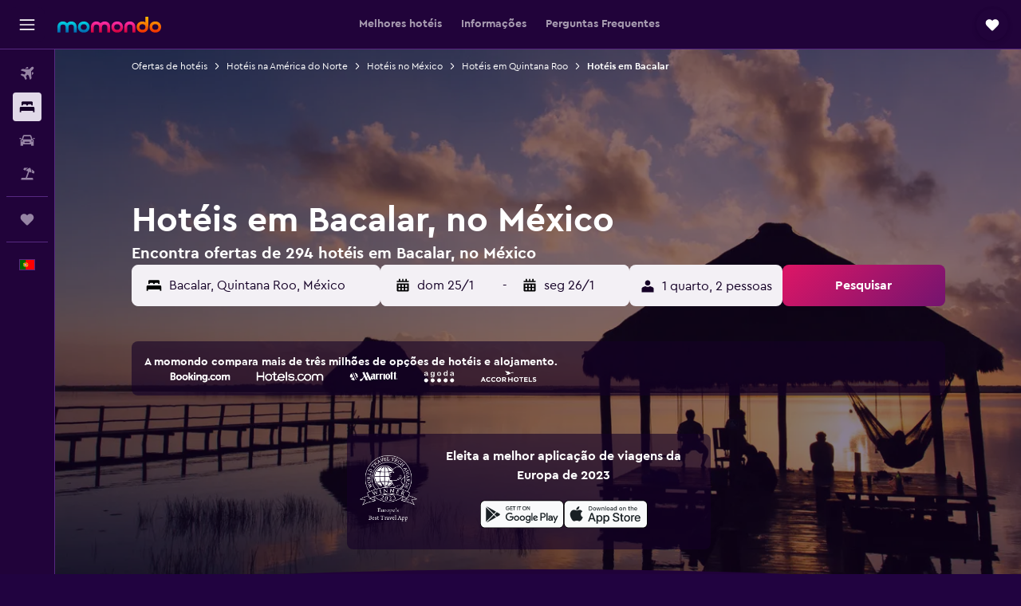

--- FILE ---
content_type: text/html;charset=UTF-8
request_url: https://www.momondo.pt/hoteis/bacalar
body_size: 110570
content:
<!DOCTYPE html>
<html lang='pt-pt' dir='ltr'>
<head>
<meta name="r9-version" content="R800d"/><meta name="r9-built" content="20260115.060431"/><meta name="r9-rendered" content="Fri, 16 Jan 2026 09:45:19 GMT"/><meta name="r9-build-number" content="15"/><link rel="stylesheet" href="https://content.r9cdn.net/res/combined.css?v=948ea7f5090d436fa333e8f8fe4e75e9a07d82a8&amp;cluster=4"/><link rel="stylesheet" href="https://content.r9cdn.net/res/combined.css?v=ddc4f00549b612d7f9b4d33df6f8af208f1cd835&amp;cluster=4"/><meta name="viewport" content="width=device-width, initial-scale=1, minimum-scale=1"/><meta name="format-detection" content="telephone=no"/><link rel="icon" href="/favicon.ico" sizes="any"/><link rel="icon" href="/icon.svg" type="image/svg+xml"/><title>Hotéis em Bacalar desde 14 € – Encontra hotéis baratos com a momondo</title><meta name="description" content="Pesquisa e compara 294 hotéis em Bacalar e encontra as melhores ofertas de hotéis na momondo. Encontra os preços mais baratos em hotéis de luxo, económicos ou boutique em Bacalar"/><link rel="preconnect" href="apis.google.com"/><link rel="dns-prefetch" href="apis.google.com"/><link rel="preconnect" href="www.googletagmanager.com"/><link rel="dns-prefetch" href="www.googletagmanager.com"/><link rel="preconnect" href="www.google-analytics.com"/><link rel="dns-prefetch" href="www.google-analytics.com"/><script type="text/javascript">
var safari13PlusRegex = /Macintosh;.*?Version\/(1[3-9]|[2-9][0-9]+)(\.[0-9]+)* Safari/;
if (
window &&
window.navigator &&
window.navigator.userAgent &&
window.navigator.userAgent.indexOf('Safari') > -1 &&
window.navigator.userAgent.indexOf('Chrome') === -1 &&
safari13PlusRegex.test(window.navigator.userAgent)
) {
if (
'ontouchstart' in window &&
(!('cookieEnabled' in window.navigator) || window.navigator.cookieEnabled)
) {
if (
decodeURIComponent(document.cookie).indexOf('pmov=') < 0 &&
decodeURIComponent(document.cookie).indexOf('oo.tweb=') < 0
) {
var d = new Date();
d.setTime(d.getTime() + 90 * 24 * 60 * 60 * 1000);
document.cookie = 'pmov=tb;path=/;expires=' + d.toUTCString();
}
}
}
</script><meta name="kayak_page" content="hotel,static-city-hotels,city"/><meta name="seop" content="bacalar"/><meta name="seo-cache" content="true"/><meta name="kayak_seo_splitxp" content="seo-hotels-shared-ui-form-mm=enabled"/><script type="text/javascript">
var DynamicContextPromise = (function (handler) {
this.status = 0;
this.value = undefined;
this.thenCallbacks = [];
this.catchCallbacks = [];
this.then = function(fn) {
if (this.status === 0) {
this.thenCallbacks.push(fn);
}
if (this.status === 1) {
fn(this.value);
}
return this;
}.bind(this);
this.catch = function(fn) {
if (this.status === 0) {
this.catchCallbacks.push(fn);
}
if (this.status === 2) {
fn(this.value);
}
return this;
}.bind(this);
var resolve = function(value) {
if (this.status === 0) {
this.status = 1;
this.value = value;
this.thenCallbacks.forEach(function(fn) {
fn(value)
});
}
}.bind(this);
var reject = function(value) {
if (this.status === 0) {
this.status = 2;
this.value = value;
this.catchCallbacks.forEach(function(fn) {
fn(value)
});
}
}.bind(this);
try {
handler(resolve, reject);
} catch (err) {
reject(err);
}
return {
then: this.then,
catch: this.catch,
};
}).bind({})
var ie = (function () {
var undef,
v = 3,
div = document.createElement('div'),
all = div.getElementsByTagName('i');
while (div.innerHTML = '<!--[if gt IE ' + (++v) + ']><i></i><![endif]-->', all[0]);
return v > 4 ? v : undef;
}());
var xhr = ie <= 9 ? new XDomainRequest() : new XMLHttpRequest();
var trackingQueryParams = "";
var getOnlyValidParams = function(paramsList, reservedParamsList) {
var finalParamsList = [];
for (var i = 0; i < paramsList.length; i++) {
if (reservedParamsList.indexOf(paramsList[i].split('=')[0]) == -1) {
finalParamsList.push(paramsList[i]);
}
}
return finalParamsList;
}
var removeUnnecessaryQueryStringChars = function(paramsString) {
if (paramsString.charAt(0) === '?') {
return paramsString.substr(1);
}
return paramsString;
}
var reservedParamsList = ['vertical', 'pageId', 'subPageId', 'originalReferrer', 'seoPlacementId', 'seoLanguage', 'seoCountry', 'tags'];
var paramsString = window.location && window.location.search;
if (paramsString) {
paramsString = removeUnnecessaryQueryStringChars(paramsString);
var finalParamsList = getOnlyValidParams(paramsString.split('&'), reservedParamsList)
trackingQueryParams = finalParamsList.length > 0 ? "&" + finalParamsList.join("&") + "&seo=true" : "";
}
var trackingUrl = '/s/run/fpc/context' +
'?vertical=hotel' +
'&pageId=static-city-hotels' +
'&subPageId=city' +
'&originalReferrer=' + encodeURIComponent(document.referrer) +
'&seoPlacementId=' + encodeURIComponent('bacalar') +
'&tags=' + encodeURIComponent('') +
'&origin=' + encodeURIComponent('') +
'&destination=' + encodeURIComponent('') +
'&isSeoPage=' + encodeURIComponent('true') +
'&domain=' + encodeURIComponent(window.location.host) +
trackingQueryParams;
xhr.open('GET', trackingUrl, true);
xhr.responseType = 'json';
window.R9 = window.R9 || {};
window.R9.unhiddenElements = [];
window.R9.dynamicContextPromise = new DynamicContextPromise(function(resolve, reject) {
xhr.onload = function () {
if (xhr.readyState === xhr.DONE && xhr.status === 200) {
window.R9 = window.R9 || {};
window.R9.globals = window.R9.globals || {};
resolve(xhr.response);
if (xhr.response['formToken']) {
R9.globals.formtoken = xhr.response['formToken'];
}
if (xhr.response['jsonPlacementEnabled'] && xhr.response['jsonGlobalPlacementEnabled']) {
if (xhr.response['placement']) {
R9.globals.placement = xhr.response['placement'];
}
if (xhr.response['affiliate']) {
R9.globals.affiliate = xhr.response['affiliate'];
}
}
if (xhr.response['dsaRemovableFields']) {
var dsaRemovableParamsList = xhr.response['dsaRemovableFields'];
var query = window.location.search.slice(1) || "";
var params = query.split('&');
var needRemoveParams = false;
for (var i = 0; i < dsaRemovableParamsList.length; i++) {
if (query.indexOf(dsaRemovableParamsList[i] + '=') != -1) {
needRemoveParams = true;
break;
}
}
if (needRemoveParams) {
var path = window.location.pathname;
var finalQuery = [];
for (var i = 0; i < params.length; i++) {
if (dsaRemovableParamsList.indexOf(params[i].split('=')[0]) == -1) {
finalQuery.push(params[i]);
}
}
if (window.history.replaceState) {
window.history.replaceState({}, document.title, path + (finalQuery.length > 0 ? '?' + finalQuery.join('&') : ''));
}
}
if(xhr.response['cachedCookieConsentEnabled']) {
var unhideElement = (elementId) => {
var elementToUnhide = document.querySelector(elementId);
if (elementToUnhide) {
window.R9.unhiddenElements = window.R9.unhiddenElements || [];
window.R9.unhiddenElements.push(elementId.replace('#', ''));
elementToUnhide.removeAttribute('hidden');
elementToUnhide.dispatchEvent(new Event('initialStaticHideRemove'));
}
}
var unhideCookieConsent = () => {
if (xhr.response['showSharedIabTcfDialog']) {
unhideElement('#iab-tcf-dialog');
}
if (xhr.response['showDataTransferDisclaimerDialog']) {
unhideElement('#shared-data-transfer-disclaimer-dialog');
}
if (xhr.response['showTwoPartyConsentDialog']) {
unhideElement('#shared-two-part-consent-dialog');
}
}
if (document.readyState === "loading") {
document.addEventListener("DOMContentLoaded", unhideCookieConsent);
} else {
unhideCookieConsent();
}
}
}
} else {
reject(xhr.response);
}
};
})
xhr.send('');
</script><link rel="canonical" href="https://www.momondo.pt/hoteis/bacalar"/><link rel="alternate" hrefLang="de-AT" href="https://www.momondo.at/hotels/bacalar"/><link rel="alternate" hrefLang="en-AU" href="https://www.momondo.com.au/hotels/bacalar"/><link rel="alternate" hrefLang="fr-BE" href="https://www.fr.momondo.be/hotel/bacalar"/><link rel="alternate" hrefLang="nl-BE" href="https://www.momondo.be/hotels/bacalar"/><link rel="alternate" hrefLang="pt-BR" href="https://www.momondo.com.br/hoteis/bacalar"/><link rel="alternate" hrefLang="fr-CA" href="https://www.fr.momondo.ca/hotel/bacalar"/><link rel="alternate" hrefLang="en-CA" href="https://www.momondo.ca/hotels/bacalar"/><link rel="alternate" hrefLang="fr-CH" href="https://www.fr.momondo.ch/hotel/bacalar"/><link rel="alternate" hrefLang="it-CH" href="https://www.it.momondo.ch/hotel/bacalar"/><link rel="alternate" hrefLang="de-CH" href="https://www.momondo.ch/hotels/bacalar"/><link rel="alternate" hrefLang="es-CO" href="https://www.momondo.com.co/hoteles/bacalar"/><link rel="alternate" hrefLang="cs-CZ" href="https://www.momondo.cz/hotel/bacalar"/><link rel="alternate" hrefLang="de-DE" href="https://www.momondo.de/hotels/bacalar"/><link rel="alternate" hrefLang="da-DK" href="https://www.momondo.dk/hoteller/bacalar"/><link rel="alternate" hrefLang="et-EE" href="https://www.momondo.ee/hotellid/bacalar"/><link rel="alternate" hrefLang="es-ES" href="https://www.momondo.es/hoteles/bacalar"/><link rel="alternate" hrefLang="es-MX" href="https://www.momondo.mx/hoteles/bacalar"/><link rel="alternate" hrefLang="es-UY" href="https://www.es.momondo.com/hoteles/bacalar"/><link rel="alternate" hrefLang="fr-FR" href="https://www.momondo.fr/hotel/bacalar"/><link rel="alternate" hrefLang="en-GB" href="https://www.momondo.co.uk/hotels/bacalar"/><link rel="alternate" hrefLang="en-IE" href="https://www.momondo.ie/hotels/bacalar"/><link rel="alternate" hrefLang="en-IN" href="https://www.momondo.in/hotels/bacalar"/><link rel="alternate" hrefLang="it-IT" href="https://www.momondo.it/hotel/bacalar"/><link rel="alternate" hrefLang="nl-NL" href="https://www.momondo.nl/hotels/bacalar"/><link rel="alternate" hrefLang="pl-PL" href="https://www.momondo.pl/hotele/bacalar"/><link rel="alternate" hrefLang="pt-PT" href="https://www.momondo.pt/hoteis/bacalar"/><link rel="alternate" hrefLang="sv-SE" href="https://www.momondo.se/hotell/bacalar"/><link rel="alternate" hrefLang="ru-UA" href="https://www.ru.momondo.ua/oteli/bakalar"/><link rel="alternate" hrefLang="uk-UA" href="https://www.momondo.ua/hoteli/bacalar"/><link rel="alternate" hrefLang="en-US" href="https://www.momondo.com/hotels/bacalar"/><link rel="alternate" hrefLang="en-ZA" href="https://www.momondo.co.za/hotels/bacalar"/><meta property="og:image" content="https://content.r9cdn.net/rimg/dimg/f5/03/f5c57778-city-60999-166eac3f823.jpg?width=1200&amp;height=630&amp;xhint=3170&amp;yhint=1878&amp;crop=true"/><meta property="og:image:width" content="1200"/><meta property="og:image:height" content="630"/><meta property="og:title" content="Hotéis em Bacalar desde 14 € – Encontra hotéis baratos com a momondo"/><meta property="og:type" content="website"/><meta property="og:description" content="Pesquisa e compara 294 hotéis em Bacalar e encontra as melhores ofertas de hotéis na momondo. Encontra os preços mais baratos em hotéis de luxo, económicos ou boutique em Bacalar"/><meta property="og:url" content="https://www.momondo.pt/hoteis/bacalar"/><meta property="og:site_name" content="momondo"/><meta property="fb:pages" content="148785901841216"/><meta property="twitter:title" content="Hotéis em Bacalar desde 14 € – Encontra hotéis baratos com a momondo"/><meta name="twitter:description" content="Pesquisa e compara 294 hotéis em Bacalar e encontra as melhores ofertas de hotéis na momondo. Encontra os preços mais baratos em hotéis de luxo, económicos ou boutique em Bacalar"/><meta name="twitter:image:src" content="https://content.r9cdn.net/rimg/dimg/f5/03/f5c57778-city-60999-166eac3f823.jpg?width=440&amp;height=220&amp;xhint=3170&amp;yhint=1878&amp;crop=true"/><meta name="twitter:card" content="summary_large_image"/><meta name="twitter:site" content="@momondo"/><meta name="twitter:creator" content="@momondo"/><meta name="robots" content="index,follow"/><link rel="apple-touch-icon" href="/apple-touch-icon.png"/><link rel="apple-touch-icon" sizes="60x60" href="/apple-touch-icon-60x60.png"/><link rel="apple-touch-icon" sizes="76x76" href="/apple-touch-icon-76x76.png"/><link rel="apple-touch-icon" sizes="120x120" href="/apple-touch-icon-120x120.png"/><link rel="apple-touch-icon" sizes="152x152" href="/apple-touch-icon-152x152.png"/><link rel="apple-touch-icon" sizes="167x167" href="/apple-touch-icon-167x167.png"/><link rel="apple-touch-icon" sizes="180x180" href="/apple-touch-icon-180x180.png"/><script type="application/ld+json">{"@context":"https://schema.org","@type":"Website","name":"momondo","url":"https://www.momondo.pt"}</script><script type="application/ld+json">{"@context":"http://schema.org","@type":"Organization","name":"momondo","url":"https://www.momondo.pt/hoteis/bacalar","sameAs":["https://www.facebook.com/momondo","https://www.instagram.com/momondo","https://x.com/momondo"]}</script><script type="application/ld+json">[{"@context":"http://schema.org","@type":"BreadcrumbList","name":"r9-alt","itemListElement":[{"@type":"ListItem","position":"1","item":{"@id":"https://www.momondo.pt/hoteis","name":"Ofertas de hotéis"}},{"@type":"ListItem","position":"2","item":{"@id":"/hoteis/bacalar","name":"Hotéis em Bacalar"}}]},{"@context":"http://schema.org","@type":"BreadcrumbList","name":"r9-full","itemListElement":[{"@type":"ListItem","position":"1","item":{"@id":"https://www.momondo.pt/hoteis","name":"Ofertas de hotéis"}},{"@type":"ListItem","position":"2","item":{"@id":"/hoteis/america-do-norte","name":"Hotéis na América do Norte"}},{"@type":"ListItem","position":"3","item":{"@id":"/hoteis/mexico","name":"Hotéis no México"}},{"@type":"ListItem","position":"4","item":{"@id":"/hoteis/quintana-roo.ksp","name":"Hotéis em Quintana Roo"}},{"@type":"ListItem","position":"5","item":{"@id":"/hoteis/bacalar","name":"Hotéis em Bacalar"}}]}]</script><script type="application/ld+json">{"@context":"http://schema.org","@type":"FAQPage","mainEntity":[{"@type":"Question","name":"Quanto tempo as pessoas ficam em Bacalar?","acceptedAnswer":{"@type":"Answer","text":"6 noites é a duração típica de uma estadia para quem visita Bacalar. <a href=\"https://www.momondo.pt/hoteis/bacalar\">Encontra ofertas de hotéis em Bacalar na momondo</a>"}},{"@type":"Question","name":"Quanto custa um hotel em Bacalar?","acceptedAnswer":{"@type":"Answer","text":"O preço de um hotel em Bacalar depende de diversos fatores tais como a classificação por estrelas, localização e demanda. De forma geral, o custo médio de um hotel é de aproximadamente 85 € por noite. <a href=\"https://www.momondo.pt/hoteis/bacalar\">Encontra ofertas de hotéis em Bacalar na momondo</a>"}},{"@type":"Question","name":"Qual é a melhor época para reservar um hotel em Bacalar?","acceptedAnswer":{"@type":"Answer","text":"O mês mais barato para reservar um hotel em Bacalar é junho. O preço do seu quarto pode ser até 63% mais baixos do que em meses de pico. <a href=\"https://www.momondo.pt/hoteis/bacalar\">Encontra ofertas de hotéis em Bacalar na momondo</a>"}},{"@type":"Question","name":"Qual é o dia mais barato para se hospedar em Bacalar?","acceptedAnswer":{"@type":"Answer","text":"Os quartos de hotéis em Bacalar estão geralmente mais baratos em quarta e mais caros em sábado."}},{"@type":"Question","name":"Levando em conta o tempo em Bacalar, quais são as atrações mais populares no mês de janeiro?","acceptedAnswer":{"@type":"Answer","text":"As temperaturas em Bacalar ficam normalmente em torno de 23°C durante janeiro e a chance de chuva é baixa, o que torna janeiro o momento perfeito para passar algum tempo ao ar livre descobrindo atrações populares da área."}},{"@type":"Question","name":"Quantas operadoras é que a momondo pesquisa de hotéis para Bacalar?","acceptedAnswer":{"@type":"Answer","text":"Há 493 operadoras disponíveis de hotéis para Bacalar à data de janeiro de 2026."}},{"@type":"Question","name":"Quando é que a momondo atualizou os preços de hotéis para Bacalar pela última vez?","acceptedAnswer":{"@type":"Answer","text":"Os preços de hotéis para Bacalar são atualizados todos os dias."}}]}</script><script type="application/ld+json">{"@context":"http://schema.org","@type":"Service","broker":{"@type":"Organization","name":"momondo"},"url":"https://www.momondo.pt/hoteis/bacalar","serviceType":"Hotéis em Bacalar","offers":{"@type":"AggregateOffer","lowPrice":"14 €","priceCurrency":"EUR"}}</script><script type="application/ld+json">{"@context":"https://schema.org","@type":"TouristDestination","name":"Bacalar"}</script><script type="application/ld+json">{"@context":"https://schema.org","@type":"ItemList","itemListOrder":"https://schema.org/ItemListOrderAscending","description":"Os 46 melhores hotéis emBacalar","itemListElement":[{"@type":"ListItem","position":1,"url":"https://www.momondo.pt/hoteis/bacalar/Hotel-Rancho-Encantado.mhd608019.ksp"}]}</script><script type="application/ld+json">{"@context":"http://schema.org","@type":"Hotel","name":"Hotel Casabakal - A Pie De Laguna - Bacalar","url":"https://www.momondo.ptundefined","starRating":"5","telephone":"+52 983 834 2931","alternateName":[],"address":{"@type":"PostalAddress","streetAddress":"Costera #81 MZ 5 LT 139","addressLocality":"Bacalar","postalCode":"77930","addressRegion":"Quintana Roo","addressCountry":"México"},"priceRange":"119 €","image":"/rimg/himg/d4/42/94/expediav2-3729686-c8b130-456588.jpg?width=200&height=200&crop=true","photo":[{"@type":"ImageObject","contentUrl":"/himg/d4/42/94/expediav2-3729686-c8b130-456588.jpg","description":"Hotel Casabakal - A Pie De Laguna - Bacalar"}],"aggregateRating":{"@type":"AggregateRating","bestRating":"10","ratingValue":"8,1","ratingCount":"2398"},"amenityFeature":["privatebeach","outpool","restaurant","bar","roomservice","wififree","flat_screen_tv","free_toiletries","inet","petsokonrequest"]}</script><script type="application/ld+json">{"@context":"http://schema.org","@type":"Hotel","name":"Hotel Rancho Encantado","url":"https://www.momondo.pt/hoteis/bacalar/Hotel-Rancho-Encantado.mhd608019.ksp","starRating":"4","telephone":"+52 998 884 1181","alternateName":["Hotel Rancho Encantado Bacalar","Hotel Rancho Encantado Bacalar, Quintana Roo"],"address":{"@type":"PostalAddress","streetAddress":"Carretera Federal 307 Km 24","addressLocality":"Bacalar","postalCode":"77930","addressRegion":"Quintana Roo","addressCountry":"México"},"priceRange":"155 €","image":"/rimg/himg/fb/08/a3/expedia_group-608019-4ef598-736059.jpg?width=200&height=200&crop=true","photo":[{"@type":"ImageObject","contentUrl":"/himg/fb/08/a3/expedia_group-608019-4ef598-736059.jpg","description":"Hotel Rancho Encantado"}],"aggregateRating":{"@type":"AggregateRating","bestRating":"10","ratingValue":"8,9","ratingCount":"885"},"amenityFeature":["privatebeach","outpool","restaurant","bar","roomservice","wififree","tea_coffee_maker","coffee_machine","parkingfree","flat_screen_tv"]}</script><script type="application/ld+json">{"@context":"http://schema.org","@type":"Hotel","name":"El Búho Lagoon Bacalar","url":"https://www.momondo.ptundefined","starRating":"3","telephone":"+52 998 135 1176","alternateName":[],"address":{"@type":"PostalAddress","streetAddress":"63 Costera","addressLocality":"Bacalar","postalCode":"77930","addressRegion":"Quintana Roo","addressCountry":"México"},"priceRange":"66 €","image":"/rimg/himg/ca/c7/9d/expedia_group-1070444848-163195298-970078.jpg?width=200&height=200&crop=true","photo":[{"@type":"ImageObject","contentUrl":"/himg/ca/c7/9d/expedia_group-1070444848-163195298-970078.jpg","description":"El Búho Lagoon Bacalar"}],"aggregateRating":{"@type":"AggregateRating","bestRating":"10","ratingValue":"7,6","ratingCount":"257"},"amenityFeature":["beachfront","restaurant","bar","wififree","coffee_machine","wifi_available_in_all_areas","inet","laundryroom","giftshop","ac"]}</script><script type="application/ld+json">{"@context":"http://schema.org","@type":"Hotel","name":"Hotel & Suites Oasis Bacalar","url":"https://www.momondo.ptundefined","starRating":"3","telephone":"+52 983 120 7926","alternateName":[],"address":{"@type":"PostalAddress","streetAddress":"Avenida 3 Esquina Calle 26 51","addressLocality":"Bacalar","postalCode":"77935","addressRegion":"Quintana Roo","addressCountry":"México"},"priceRange":"105 €","image":"/rimg/himg/b3/16/b5/expedia_group-3725577-140789994-133607.jpg?width=200&height=200&crop=true","photo":[{"@type":"ImageObject","contentUrl":"/himg/b3/16/b5/expedia_group-3725577-140789994-133607.jpg","description":"Hotel & Suites Oasis Bacalar"}],"aggregateRating":{"@type":"AggregateRating","bestRating":"10","ratingValue":"9,3","ratingCount":"917"},"amenityFeature":["outpool","wififree","tea_coffee_maker","coffee_machine","parkingfree","wifi_available_in_all_areas","flat_screen_tv","tv","free_toiletries","childpool"]}</script><script type="application/ld+json">{"@context":"http://schema.org","@type":"Hotel","name":"Azulea Bacalar Hotel & Spa - Lagoon Front","url":"https://www.momondo.ptundefined","starRating":"4","telephone":"+52 983 240 0290","alternateName":[],"address":{"@type":"PostalAddress","streetAddress":"Boulevard Costera Bacalar 609","addressLocality":"Bacalar","postalCode":"77930","addressRegion":"Quintana Roo","addressCountry":"México"},"priceRange":"189 €","image":"/rimg/himg/a5/b9/51/expedia_group-4659683-209407869-978733.jpg?width=200&height=200&crop=true","photo":[{"@type":"ImageObject","contentUrl":"/himg/a5/b9/51/expedia_group-4659683-209407869-978733.jpg","description":"Azulea Bacalar Hotel & Spa - Lagoon Front"}],"aggregateRating":{"@type":"AggregateRating","bestRating":"10","ratingValue":"8,6","ratingCount":"526"},"amenityFeature":["privatebeach","outpool","restaurant","wififree","parkingfree","wifi_available_in_all_areas","flat_screen_tv","inet","spa","hairdryer"]}</script><script type="application/ld+json">{"@context":"http://schema.org","@type":"Hotel","name":"La Galuna Bacalar","url":"https://www.momondo.ptundefined","starRating":"4","telephone":"+52 983 113 2155","alternateName":[],"address":{"@type":"PostalAddress","streetAddress":"Blvd Costero Norte 1202","addressLocality":"Bacalar","postalCode":"77930","addressRegion":"Quintana Roo","addressCountry":"México"},"priceRange":"82 €","image":"/rimg/himg/52/38/d5/expedia_group-6757865-4ad0ac-398680.jpg?width=200&height=200&crop=true","photo":[{"@type":"ImageObject","contentUrl":"/himg/52/38/d5/expedia_group-6757865-4ad0ac-398680.jpg","description":"La Galuna Bacalar"}],"aggregateRating":{"@type":"AggregateRating","bestRating":"10","ratingValue":"8,0","ratingCount":"692"},"amenityFeature":["outpool","bar","wififree","parkingfree","wifi_available_in_all_areas","flat_screen_tv","tv","cablesat","free_toiletries","inet"]}</script><script type="application/ld+json">{"@context":"http://schema.org","@type":"Hotel","name":"Hotel Vista Laguna Bacalar","url":"https://www.momondo.ptundefined","starRating":"3","telephone":"+52 818 259 5955","alternateName":[],"address":{"@type":"PostalAddress","streetAddress":"Carretera Federal Bacalar-Xtomoc Reg. 14 Mza 84 Lote 47","addressLocality":"Bacalar","postalCode":"77930","addressRegion":"Quintana Roo","addressCountry":"México"},"priceRange":"88 €","image":"/rimg/himg/14/9c/e8/expedia_group-7392324-3cc092-055074.jpg?width=200&height=200&crop=true","photo":[{"@type":"ImageObject","contentUrl":"/himg/14/9c/e8/expedia_group-7392324-3cc092-055074.jpg","description":"Hotel Vista Laguna Bacalar"}],"aggregateRating":{"@type":"AggregateRating","bestRating":"10","ratingValue":"7,4","ratingCount":"1029"},"amenityFeature":["privatebeach","outpool","restaurant","roomservice","wififree","parkingfree","flat_screen_tv","tv","cablesat","free_toiletries"]}</script><script type="application/ld+json">{"@context":"http://schema.org","@type":"Hotel","name":"Hotel Casa Hormiga","url":"https://www.momondo.ptundefined","starRating":"4","telephone":"+52 983 120 5655","alternateName":["Hotel Casa Hormiga Bacalar","Hotel Casa Hormiga Bacalar, Quintana Roo"],"address":{"@type":"PostalAddress","streetAddress":"Av. 3 & Calle 32","addressLocality":"Bacalar","postalCode":"77930","addressRegion":"Quintana Roo","addressCountry":"México"},"priceRange":"162 €","image":"/rimg/himg/15/2c/05/expedia_group-7581352-177984469-940688.jpg?width=200&height=200&crop=true","photo":[{"@type":"ImageObject","contentUrl":"/himg/15/2c/05/expedia_group-7581352-177984469-940688.jpg","description":"Hotel Casa Hormiga"}],"aggregateRating":{"@type":"AggregateRating","bestRating":"10","ratingValue":"9,0","ratingCount":"368"},"amenityFeature":["snorkeling","outpool","restaurant","bar","roomservice","wififree","parkingfree","wifi_available_in_all_areas","free_toiletries","childpool"]}</script><script type="application/ld+json">{"@context":"http://schema.org","@type":"Hotel","name":"Hotel Soí Bacalar","url":"https://www.momondo.ptundefined","starRating":"3","telephone":"+52 983 207 7723","alternateName":[],"address":{"@type":"PostalAddress","streetAddress":"Avenida 15","addressLocality":"Bacalar","postalCode":"77930","addressRegion":"Quintana Roo","addressCountry":"México"},"priceRange":"40 €","image":"/rimg/himg/14/66/cc/expedia_group-8518581-85608939-744572.jpg?width=200&height=200&crop=true","photo":[{"@type":"ImageObject","contentUrl":"/himg/14/66/cc/expedia_group-8518581-85608939-744572.jpg","description":"Hotel Soí Bacalar"}],"aggregateRating":{"@type":"AggregateRating","bestRating":"10","ratingValue":"8,3","ratingCount":"209"},"amenityFeature":["wififree","parkingfree","wifi_available_in_all_areas","flat_screen_tv","tv","free_toiletries","inet","microwave","refrigerator","nosmoke"]}</script><script type="application/ld+json">{"@context":"http://schema.org","@type":"Hotel","name":"Bacalari Hotel Boutique","url":"https://www.momondo.ptundefined","starRating":"5","telephone":"+52 983 688 3156","alternateName":[],"address":{"@type":"PostalAddress","streetAddress":"Calle 36 RG 2 Mza 26 Lote31, Mario Villanueva Madrid","addressLocality":"Bacalar","postalCode":"77930","addressRegion":"Quintana Roo","addressCountry":"México"},"priceRange":"143 €","image":"/rimg/himg/45/f2/cf/expediav2-9255063-ebb0ba-789643.jpg?width=200&height=200&crop=true","photo":[{"@type":"ImageObject","contentUrl":"/himg/45/f2/cf/expediav2-9255063-ebb0ba-789643.jpg","description":"Bacalari Hotel Boutique"}],"aggregateRating":{"@type":"AggregateRating","bestRating":"10","ratingValue":"9,0","ratingCount":"137"},"amenityFeature":["adultsonly","outpool","restaurant","bar","roomservice","wififree","tea_coffee_maker","coffee_machine","wifi_available_in_all_areas","flat_screen_tv"]}</script><script type="application/ld+json">{"@context":"http://schema.org","@type":"Hotel","name":"Mayan Playa Bacalar","url":"https://www.momondo.ptundefined","starRating":"2","telephone":"+52 983 733 3279","alternateName":[],"address":{"@type":"PostalAddress","streetAddress":"Costera","addressLocality":"Bacalar","postalCode":"77933","addressRegion":"Quintana Roo","addressCountry":"México"},"priceRange":"189 €","image":"/rimg/himg/68/6b/0c/expedia_group-1071142078-118280855-156508.jpg?width=200&height=200&crop=true","photo":[{"@type":"ImageObject","contentUrl":"/himg/68/6b/0c/expedia_group-1071142078-118280855-156508.jpg","description":"Mayan Playa Bacalar"}],"aggregateRating":{"@type":"AggregateRating","bestRating":"10","ratingValue":"9,3","ratingCount":"65"},"amenityFeature":["privatebeach","wififree","parkingfree","wifi_available_in_all_areas","flat_screen_tv","tv","free_toiletries","inet","hairdryer","cribrollaway"]}</script><script type="application/ld+json">{"@context":"http://schema.org","@type":"Hotel","name":"Akalki Hotel y Centro Holistico","url":"https://www.momondo.ptundefined","starRating":"4","telephone":"+52 983 106 1751","alternateName":["Akalki Hotel y Centro Holistico Bacalar","Akalki Hotel y Centro Holistico Bacalar, Quintana Roo"],"address":{"@type":"PostalAddress","streetAddress":"Carretera Federal 307 Km. 12.5","addressLocality":"Bacalar","postalCode":"77900","addressRegion":"Quintana Roo","addressCountry":"México"},"priceRange":"278 €","image":"/rimg/kimg/7f/6c/ef2de6533c4a4658.jpg?width=200&height=200&crop=true","photo":[{"@type":"ImageObject","contentUrl":"/kimg/7f/6c/ef2de6533c4a4658.jpg","description":"Akalki Hotel y Centro Holistico"}],"aggregateRating":{"@type":"AggregateRating","bestRating":"10","ratingValue":"9,0","ratingCount":"95"},"amenityFeature":["restaurant","bar","wififree","parkingfree","free_toiletries","meetingfacilities","inet","spa","laundryroom","hairdryer"]}</script><script type="application/ld+json">{"@context":"http://schema.org","@type":"Hotel","name":"Hotel America","url":"https://www.momondo.ptundefined","starRating":"2","telephone":"+52 983 131 9438","alternateName":["Hotel America Bacalar","Hotel America Bacalar, Quintana Roo"],"address":{"@type":"PostalAddress","streetAddress":"Av 5 Entre Calles 30 Y 32 Col Centro, 258","addressLocality":"Bacalar","postalCode":"77930","addressRegion":"Quintana Roo","addressCountry":"México"},"priceRange":"21 €","image":"/rimg/himg/20/40/2e/agoda-718430-143315767-745723.jpg?width=200&height=200&crop=true","photo":[{"@type":"ImageObject","contentUrl":"/himg/20/40/2e/agoda-718430-143315767-745723.jpg","description":"Hotel America"}],"aggregateRating":{"@type":"AggregateRating","bestRating":"10","ratingValue":"6,9","ratingCount":"727"},"amenityFeature":["wififree","airportshuttle","hairdryer","24hfrontdesk","safe","ac","storage"]}</script><script type="application/ld+json">{"@context":"http://schema.org","@type":"Hotel","name":"Mia Bacalar Luxury Resort & Spa","url":"https://www.momondo.ptundefined","starRating":"4","telephone":"+52 983 689 0005","alternateName":[],"address":{"@type":"PostalAddress","streetAddress":"Carretera Federal Bacalar-Xtomoc, Lot 59 Fracción 6","addressLocality":"Bacalar","postalCode":"77930","addressRegion":"Quintana Roo","addressCountry":"México"},"priceRange":"220 €","image":"/rimg/himg/96/20/91/expedia_group-4046393-155572687-907732.jpg?width=200&height=200&crop=true","photo":[{"@type":"ImageObject","contentUrl":"/himg/96/20/91/expedia_group-4046393-155572687-907732.jpg","description":"Mia Bacalar Luxury Resort & Spa"}],"aggregateRating":{"@type":"AggregateRating","bestRating":"10","ratingValue":"8,1","ratingCount":"228"},"amenityFeature":["water_sport_facilities__on_site_","outpool","fitnesscenter","restaurant","bar","roomservice","wififree","tea_coffee_maker","coffee_machine","parkingfree"]}</script><script type="application/ld+json">{"@context":"http://schema.org","@type":"Hotel","name":"Seven Blue House Village & Lodge","url":"https://www.momondo.ptundefined","starRating":"0","alternateName":["Seven Blue House Village & Lodge Bacalar","Seven Blue House Village & Lodge Bacalar, Quintana Roo"],"address":{"@type":"PostalAddress","streetAddress":"","addressLocality":"Bacalar","postalCode":"77930","addressRegion":"Quintana Roo","addressCountry":"México"},"priceRange":"53 €","image":"/rimg/himg/77/09/bc/ostrovok-4641766-c8b7b5-396631.jpg?width=200&height=200&crop=true","photo":[{"@type":"ImageObject","contentUrl":"/himg/77/09/bc/ostrovok-4641766-c8b7b5-396631.jpg","description":"Seven Blue House Village & Lodge"}],"aggregateRating":{"@type":"AggregateRating","bestRating":"10","ratingValue":"7,7","ratingCount":"677"},"amenityFeature":["privatebeach","lake_view","private_pool","outpool","hottub","kitchen","kitchenette","terrace/patio","balcony","outdoor_dining_area"]}</script><script type="application/ld+json">{"@context":"http://schema.org","@type":"Hotel","name":"Zelune Luxury Lagoon Resort Bacalar - Adults Only","url":"https://www.momondo.ptundefined","starRating":"4","telephone":"+52 984 198 0665","alternateName":[],"address":{"@type":"PostalAddress","streetAddress":"Carretera Bacalar-Carrillo Puerto, km. 23.8 C.P.","addressLocality":"Bacalar","postalCode":"77930","addressRegion":"Quintana Roo","addressCountry":"México"},"priceRange":"88 €","image":"/rimg/himg/b2/34/28/agoda-4853825-480219420-756723.jpg?width=200&height=200&crop=true","photo":[{"@type":"ImageObject","contentUrl":"/himg/b2/34/28/agoda-4853825-480219420-756723.jpg","description":"Zelune Luxury Lagoon Resort Bacalar - Adults Only"}],"aggregateRating":{"@type":"AggregateRating","bestRating":"10","ratingValue":"9,5","ratingCount":"339"},"amenityFeature":["privatebeach","adultsonly","outpool","fitnesscenter","restaurant","bar","roomservice","wififree","coffee_machine","parkingfree"]}</script><script type="application/ld+json">{"@context":"http://schema.org","@type":"Hotel","name":"Casa Bizu","url":"https://www.momondo.ptundefined","starRating":"3","telephone":"+52 983 119 0115","alternateName":["Casa Bizu Bacalar","Casa Bizu Bacalar, Quintana Roo"],"address":{"@type":"PostalAddress","streetAddress":"823 Av 5 Centro","addressLocality":"Bacalar","postalCode":"77930","addressRegion":"Quintana Roo","addressCountry":"México"},"priceRange":"44 €","image":"/rimg/himg/ff/8c/7f/ostrovok-4858645-416b5a-533744.jpg?width=200&height=200&crop=true","photo":[{"@type":"ImageObject","contentUrl":"/himg/ff/8c/7f/ostrovok-4858645-416b5a-533744.jpg","description":"Casa Bizu"}],"aggregateRating":{"@type":"AggregateRating","bestRating":"10","ratingValue":"7,8","ratingCount":"396"},"amenityFeature":["outpool","gameroom","wififree","private_bathroom","coffee_machine","terrace/patio","ac","flat_screen_tv","tv","streaming_service"]}</script><script type="application/ld+json">{"@context":"http://schema.org","@type":"Hotel","name":"Ade Hotel Bacalar","url":"https://www.momondo.ptundefined","starRating":"3","telephone":"+52 553 224 1570","alternateName":[],"address":{"@type":"PostalAddress","streetAddress":"Calle 36 × av. 5 y 7","addressLocality":"Bacalar","postalCode":"77930","addressRegion":"Quintana Roo","addressCountry":"México"},"priceRange":"60 €","image":"/rimg/himg/c7/42/18/expedia_group-5425132-2ef644-942924.jpg?width=200&height=200&crop=true","photo":[{"@type":"ImageObject","contentUrl":"/himg/c7/42/18/expedia_group-5425132-2ef644-942924.jpg","description":"Ade Hotel Bacalar"}],"aggregateRating":{"@type":"AggregateRating","bestRating":"10","ratingValue":"7,4","ratingCount":"571"},"amenityFeature":["outpool","bar","wififree","parkingfree","wifi_available_in_all_areas","flat_screen_tv","tv","free_toiletries","inet","24hfrontdesk"]}</script><script type="application/ld+json">{"@context":"http://schema.org","@type":"Hotel","name":"Mbh Maya Bacalar Hotel Boutique","url":"https://www.momondo.ptundefined","starRating":"4","telephone":"+52 993 274 6715","alternateName":[],"address":{"@type":"PostalAddress","streetAddress":"Carretera Federal 307 Chetumal-Cancún","addressLocality":"Bacalar","postalCode":"77930","addressRegion":"Quintana Roo","addressCountry":"México"},"priceRange":"120 €","image":"/rimg/himg/5f/8b/2b/expedia_group-5583866-94f776-423441.jpg?width=200&height=200&crop=true","photo":[{"@type":"ImageObject","contentUrl":"/himg/5f/8b/2b/expedia_group-5583866-94f776-423441.jpg","description":"Mbh Maya Bacalar Hotel Boutique"}],"aggregateRating":{"@type":"AggregateRating","bestRating":"10","ratingValue":"8,5","ratingCount":"828"},"amenityFeature":["privatebeach","snorkeling","restaurant","bar","roomservice","wififree","parkingfree","flat_screen_tv","tv","cablesat"]}</script><script type="application/ld+json">{"@context":"http://schema.org","@type":"Hotel","name":"Cedro Rojo","url":"https://www.momondo.ptundefined","starRating":"3","telephone":"+52 983 113 7186","alternateName":["Cedro Rojo Bacalar","Cedro Rojo Bacalar, Quintana Roo"],"address":{"@type":"PostalAddress","streetAddress":"Av.5 equina calle 4","addressLocality":"Bacalar","postalCode":"77930","addressRegion":"Quintana Roo","addressCountry":"México"},"priceRange":"40 €","image":"/rimg/himg/cd/4b/1c/ostrovok-5944656-287974-469082.jpg?width=200&height=200&crop=true","photo":[{"@type":"ImageObject","contentUrl":"/himg/cd/4b/1c/ostrovok-5944656-287974-469082.jpg","description":"Cedro Rojo"}],"aggregateRating":{"@type":"AggregateRating","bestRating":"10","ratingValue":"7,8","ratingCount":"445"},"amenityFeature":["wififree","parkingfree","wifi_available_in_all_areas","flat_screen_tv","inet","ac","private_parking","pay_per_view_channels","entire_unit_located_on_ground_fl","nosmokerooms"]}</script><script type="application/ld+json">{"@context":"http://schema.org","@type":"Hotel","name":"isel magic hotel","url":"https://www.momondo.ptundefined","starRating":"3","telephone":"+52 983 753 1809","alternateName":["isel magic hotel Bacalar","isel magic hotel Bacalar, Quintana Roo"],"address":{"@type":"PostalAddress","streetAddress":"Calle 28","addressLocality":"Bacalar","postalCode":"77930","addressRegion":"Quintana Roo","addressCountry":"México"},"priceRange":"48 €","image":"/rimg/himg/bb/15/99/ostrovok-6026983-b15172-795228.jpg?width=200&height=200&crop=true","photo":[{"@type":"ImageObject","contentUrl":"/himg/bb/15/99/ostrovok-6026983-b15172-795228.jpg","description":"isel magic hotel"}],"aggregateRating":{"@type":"AggregateRating","bestRating":"10","ratingValue":"8,4","ratingCount":"426"},"amenityFeature":["roomservice","wififree","coffee_machine","parkingfree","wifi_available_in_all_areas","flat_screen_tv","tv","cablesat","free_toiletries","inet"]}</script><script type="application/ld+json">{"@context":"http://schema.org","@type":"Hotel","name":"Hotel Casa Poblana","url":"https://www.momondo.ptundefined","starRating":"2","telephone":"+52 555 062 0602","alternateName":["Hotel Casa Poblana Bacalar","Hotel Casa Poblana Bacalar, Quintana Roo"],"address":{"@type":"PostalAddress","streetAddress":"Boulevard 1","addressLocality":"Bacalar","postalCode":"77933","addressRegion":"Quintana Roo","addressCountry":"México"},"priceRange":"38 €","image":"/rimg/himg/5d/d3/16/expedia_group-6290248-aa622a-819534.jpg?width=200&height=200&crop=true","photo":[{"@type":"ImageObject","contentUrl":"/himg/5d/d3/16/expedia_group-6290248-aa622a-819534.jpg","description":"Hotel Casa Poblana"}],"aggregateRating":{"@type":"AggregateRating","bestRating":"10","ratingValue":"8,9","ratingCount":"334"},"amenityFeature":["snorkeling","wififree","parkingfree","flat_screen_tv","tv","cablesat","free_toiletries","inet","expressco","beach"]}</script><script type="application/ld+json">{"@context":"http://schema.org","@type":"Hotel","name":"Hotel Pejelagarto","url":"https://www.momondo.ptundefined","starRating":"3","telephone":"+52 983 126 2003","alternateName":["Hotel Pejelagarto Bacalar","Hotel Pejelagarto Bacalar, Quintana Roo"],"address":{"@type":"PostalAddress","streetAddress":"Calle 55 Entre 21 Y 27","addressLocality":"Bacalar","postalCode":"77930","addressRegion":"Quintana Roo","addressCountry":"México"},"priceRange":"62 €","image":"/rimg/himg/51/50/a0/agoda-7079032-795568381-747704.jpg?width=200&height=200&crop=true","photo":[{"@type":"ImageObject","contentUrl":"/himg/51/50/a0/agoda-7079032-795568381-747704.jpg","description":"Hotel Pejelagarto"}],"aggregateRating":{"@type":"AggregateRating","bestRating":"10","ratingValue":"8,3","ratingCount":"121"},"amenityFeature":["outpool","bar","roomservice","wififree","tea_coffee_maker","coffee_machine","parkingfree","bizcenter","flat_screen_tv","tv"]}</script><script type="application/ld+json">{"@context":"http://schema.org","@type":"Hotel","name":"Blue Palm Bacalar","url":"https://www.momondo.ptundefined","starRating":"3","telephone":"+52 983 127 7336","alternateName":[],"address":{"@type":"PostalAddress","streetAddress":"321 Avenida 5","addressLocality":"Bacalar","postalCode":"77930","addressRegion":"Quintana Roo","addressCountry":"México"},"priceRange":"138 €","image":"/rimg/himg/6c/17/10/expedia_group-7385767-7484ca-836388.jpg?width=200&height=200&crop=true","photo":[{"@type":"ImageObject","contentUrl":"/himg/6c/17/10/expedia_group-7385767-7484ca-836388.jpg","description":"Blue Palm Bacalar"}],"aggregateRating":{"@type":"AggregateRating","bestRating":"10","ratingValue":"9,6","ratingCount":"1127"},"amenityFeature":["adultsonly","snorkeling","outpool","restaurant","bar","wififree","parkingfree","wifi_available_in_all_areas","flat_screen_tv","tv"]}</script><script type="application/ld+json">{"@context":"http://schema.org","@type":"Hotel","name":"Tropic Bacalar","url":"https://www.momondo.ptundefined","starRating":"3","telephone":"+52 983 688 3101","alternateName":[],"address":{"@type":"PostalAddress","streetAddress":"599 Costera, Bacalar","addressLocality":"Bacalar","postalCode":"77930","addressRegion":"Quintana Roo","addressCountry":"México"},"priceRange":"82 €","image":"/rimg/himg/9b/90/09/expedia_group-7406973-108664275-521697.jpg?width=200&height=200&crop=true","photo":[{"@type":"ImageObject","contentUrl":"/himg/9b/90/09/expedia_group-7406973-108664275-521697.jpg","description":"Tropic Bacalar"}],"aggregateRating":{"@type":"AggregateRating","bestRating":"10","ratingValue":"7,9","ratingCount":"231"},"amenityFeature":["bar","roomservice","wififree","parkingfree","flat_screen_tv","tv","free_toiletries","inet","expressco","wakeup"]}</script><script type="application/ld+json">{"@context":"http://schema.org","@type":"Hotel","name":"Khaban Bacalar Hotel Boutique","url":"https://www.momondo.ptundefined","starRating":"3","telephone":"+52 983 836 7765","alternateName":[],"address":{"@type":"PostalAddress","streetAddress":"Región 15, MZ 1, LT 217, Colonia Aaron Merino","addressLocality":"Bacalar","postalCode":"77930","addressRegion":"Quintana Roo","addressCountry":"México"},"priceRange":"148 €","image":"/rimg/himg/a2/bc/f1/expedia_group-7463174-ffb3c3-256664.jpg?width=200&height=200&crop=true","photo":[{"@type":"ImageObject","contentUrl":"/himg/a2/bc/f1/expedia_group-7463174-ffb3c3-256664.jpg","description":"Khaban Bacalar Hotel Boutique"}],"aggregateRating":{"@type":"AggregateRating","bestRating":"10","ratingValue":"8,4","ratingCount":"671"},"amenityFeature":["snorkeling","outpool","beachfront","restaurant","bar","roomservice","wififree","tea_coffee_maker","coffee_machine","parkingfree"]}</script><script type="application/ld+json">{"@context":"http://schema.org","@type":"Hotel","name":"Luna Azul Bacalar","url":"https://www.momondo.ptundefined","starRating":"3","telephone":"+52 983 689 0090","alternateName":[],"address":{"@type":"PostalAddress","streetAddress":"Calle 18 x 19 O Libram y 21 Torres","addressLocality":"Bacalar","postalCode":"77930","addressRegion":"Quintana Roo","addressCountry":"México"},"priceRange":"52 €","image":"/rimg/himg/3a/90/35/expedia_group-9779655-6287779-491345.jpg?width=200&height=200&crop=true","photo":[{"@type":"ImageObject","contentUrl":"/himg/3a/90/35/expedia_group-9779655-6287779-491345.jpg","description":"Luna Azul Bacalar"}],"aggregateRating":{"@type":"AggregateRating","bestRating":"10","ratingValue":"9,0","ratingCount":"15"},"amenityFeature":["outpool","wififree","parkingfree","bizcenter","flat_screen_tv","tv","cablesat","free_toiletries","inet","petsokonrequest"]}</script><script type="application/ld+json">{"@context":"http://schema.org","@type":"Hotel","name":"Cristalino Lagoon Front Hotel, Restaurant & Spa","url":"https://www.momondo.ptundefined","starRating":"4","telephone":"+52 998 529 0988","alternateName":["Cristalino Lagoon Front Hotel, Restaurant & Spa Bacalar","Cristalino Lagoon Front Hotel, Restaurant & Spa Bacalar, Quintana Roo"],"address":{"@type":"PostalAddress","streetAddress":"511 Costera","addressLocality":"Bacalar","postalCode":"77933","addressRegion":"Quintana Roo","addressCountry":"México"},"priceRange":"168 €","image":"/rimg/himg/e0/42/7f/expedia_group-1070815949-dd557e-069929.jpg?width=200&height=200&crop=true","photo":[{"@type":"ImageObject","contentUrl":"/himg/e0/42/7f/expedia_group-1070815949-dd557e-069929.jpg","description":"Cristalino Lagoon Front Hotel, Restaurant & Spa"}],"aggregateRating":{"@type":"AggregateRating","bestRating":"10","ratingValue":"8,9","ratingCount":"174"},"amenityFeature":["adultsonly","outpool","restaurant","bar","roomservice","wififree","tea_coffee_maker","coffee_machine","parkingfree","wifi_available_in_all_areas"]}</script><script type="application/ld+json">{"@context":"http://schema.org","@type":"Hotel","name":"Casa Chukum - Hotel Boutique","url":"https://www.momondo.ptundefined","starRating":"5","telephone":"+52 557 696 9991","alternateName":["Casa Chukum - Hotel Boutique Bacalar","Casa Chukum - Hotel Boutique Bacalar, Quintana Roo"],"address":{"@type":"PostalAddress","streetAddress":"Avenida 3 Esquina Con Calle 28","addressLocality":"Bacalar","postalCode":"77930","addressRegion":"Quintana Roo","addressCountry":"México"},"priceRange":"94 €","image":"/rimg/himg/9a/aa/70/expedia_group-4798159-227739606-474948.jpg?width=200&height=200&crop=true","photo":[{"@type":"ImageObject","contentUrl":"/himg/9a/aa/70/expedia_group-4798159-227739606-474948.jpg","description":"Casa Chukum - Hotel Boutique"}],"aggregateRating":{"@type":"AggregateRating","bestRating":"10","ratingValue":"9,2","ratingCount":"1400"},"amenityFeature":["outpool","fitnesscenter","bar","roomservice","wififree","wifi_available_in_all_areas","flat_screen_tv","tv","free_toiletries","inet"]}</script><script type="application/ld+json">{"@context":"http://schema.org","@type":"Hotel","name":"Hotel Sun ha Bacalar","url":"https://www.momondo.ptundefined","starRating":"3","telephone":"+52 983 834 3206","alternateName":[],"address":{"@type":"PostalAddress","streetAddress":"Av 1 Boulevard Costero Entre Calle 12 y 14 mz13 lt11","addressLocality":"Bacalar","postalCode":"77930","addressRegion":"Quintana Roo","addressCountry":"México"},"priceRange":"77 €","aggregateRating":{"@type":"AggregateRating","bestRating":"10","ratingValue":"7,8","ratingCount":"2801"},"amenityFeature":["outpool","wififree","parkingfree","flat_screen_tv","tv","cablesat","free_toiletries","inet","hairdryer","24hfrontdesk"]}</script><script type="application/ld+json">{"@context":"http://schema.org","@type":"Hotel","name":"Villas Ecotucan","url":"https://www.momondo.ptundefined","starRating":"3","telephone":"+52 983 177 9695","alternateName":["Villas Ecotucan Bacalar","Villas Ecotucan Bacalar, Quintana Roo"],"address":{"@type":"PostalAddress","streetAddress":"KM 27 Carretera 307 Reforma Agraria-Puerto Juarez","addressLocality":"Bacalar","postalCode":"77930","addressRegion":"Quintana Roo","addressCountry":"México"},"priceRange":"137 €","aggregateRating":{"@type":"AggregateRating","bestRating":"10","ratingValue":"9,1","ratingCount":"2173"},"amenityFeature":["privatebeach","restaurant","wififree","parkingfree","inet","gameroom","ac","private_parking","nosmokerooms","upper_floors_accessible_by_stair"]}</script><script type="application/ld+json">{"@context":"http://schema.org","@type":"Hotel","name":"Hotel Makaabá Eco-Boutique","url":"https://www.momondo.ptundefined","starRating":"3","telephone":"+52 555 215 1511","alternateName":["Hotel Makaabá Eco-Boutique Bacalar","Hotel Makaabá Eco-Boutique Bacalar, Quintana Roo"],"address":{"@type":"PostalAddress","streetAddress":"Calle1 Blvrd Costero Bacalar Sur 506","addressLocality":"Bacalar","postalCode":"77930","addressRegion":"Quintana Roo","addressCountry":"México"},"priceRange":"73 €","aggregateRating":{"@type":"AggregateRating","bestRating":"10","ratingValue":"7,8","ratingCount":"1271"},"amenityFeature":["adultsonly","snorkeling","outpool","restaurant","bar","wififree","parkingfree","wifi_available_in_all_areas","free_toiletries","inet"]}</script><script type="application/ld+json">{"@context":"http://schema.org","@type":"Hotel","name":"Hotel Bacalar Sunshine","url":"https://www.momondo.ptundefined","starRating":"3","telephone":"+52 662 296 1453","alternateName":[],"address":{"@type":"PostalAddress","streetAddress":"Bacalar","addressLocality":"Bacalar","postalCode":"77930","addressRegion":"Quintana Roo","addressCountry":"México"},"priceRange":"29 €","aggregateRating":{"@type":"AggregateRating","bestRating":"10","ratingValue":"8,3","ratingCount":"375"},"amenityFeature":["outpool","roomservice","wififree","parkingfree","wifi_available_in_all_areas","flat_screen_tv","tv","free_toiletries","childpool","inet"]}</script><script type="application/ld+json">{"@context":"http://schema.org","@type":"Hotel","name":"Hotel Sur Bacalar","url":"https://www.momondo.ptundefined","starRating":"4","telephone":"+52 983 835 8544","alternateName":[],"address":{"@type":"PostalAddress","streetAddress":"Avenida 3 entre calle 24 y 26","addressLocality":"Bacalar","postalCode":"77930","addressRegion":"Quintana Roo","addressCountry":"México"},"priceRange":"89 €","aggregateRating":{"@type":"AggregateRating","bestRating":"10","ratingValue":"8,8","ratingCount":"604"},"amenityFeature":["outpool","restaurant","bar","roomservice","wififree","tea_coffee_maker","parkingfree","flat_screen_tv","tv","free_toiletries"]}</script><script type="application/ld+json">{"@context":"http://schema.org","@type":"Hotel","name":"Bufo Alvarius Sanctuary Bacalar","url":"https://www.momondo.ptundefined","starRating":"2","telephone":"+52 983 211 9033","alternateName":[],"address":{"@type":"PostalAddress","streetAddress":"7 Emiliano Zapata Lote No.7, 77923 Buenavista, Q.R.","addressLocality":"Bacalar","postalCode":"77927","addressRegion":"Quintana Roo","addressCountry":"México"},"priceRange":"36 €","aggregateRating":{"@type":"AggregateRating","bestRating":"10","ratingValue":"7,8","ratingCount":"112"},"amenityFeature":["privatebeach","snorkeling","outpool","wififree","parkingfree","free_toiletries","inet","expressco","bikes","private_parking"]}</script><script type="application/ld+json">{"@context":"http://schema.org","@type":"Hotel","name":"Blue Caribe Bacalar Front Lagoon","url":"https://www.momondo.ptundefined","starRating":"4","telephone":"+52 984 187 0214","alternateName":[],"address":{"@type":"PostalAddress","streetAddress":"Boulevar costera bacalar numero 363","addressLocality":"Bacalar","postalCode":"77930","addressRegion":"Quintana Roo","addressCountry":"México"},"priceRange":"122 €","aggregateRating":{"@type":"AggregateRating","bestRating":"10","ratingValue":"8,8","ratingCount":"414"},"amenityFeature":["privatebeach","snorkeling","roomservice","wififree","coffee_machine","parkingfree","wifi_available_in_all_areas","flat_screen_tv","tv","free_toiletries"]}</script><script type="application/ld+json">{"@context":"http://schema.org","@type":"Hotel","name":"Departamentos Blue Bacalar","url":"https://www.momondo.ptundefined","starRating":"0","alternateName":[],"address":{"@type":"PostalAddress","streetAddress":"","addressLocality":"Bacalar","postalCode":"77930","addressRegion":"Quintana Roo","addressCountry":"México"},"priceRange":"169 €","aggregateRating":{"@type":"AggregateRating","bestRating":"10","ratingValue":"8,8","ratingCount":"63"},"amenityFeature":["privatebeach","lake_view","kitchen","kitchenette","terrace/patio","balcony","outdoor_dining_area","ac","coffee_machine","linens"]}</script><script type="application/ld+json">{"@context":"http://schema.org","@type":"Hotel","name":"Casa Ak'ab'al Bacalar","url":"https://www.momondo.ptundefined","starRating":"4","telephone":"+52 554 580 1148","alternateName":[],"address":{"@type":"PostalAddress","streetAddress":"Carretera 307, km 28.5, Bacalar Quintana Roo Boulevard Aarón Merino fernandez, región 15 manzana 1 lote 169","addressLocality":"Bacalar","postalCode":"77935","addressRegion":"Quintana Roo","addressCountry":"México"},"priceRange":"94 €","aggregateRating":{"@type":"AggregateRating","bestRating":"10","ratingValue":"7,6","ratingCount":"145"},"amenityFeature":["privatebeach","snorkeling","outpool","restaurant","bar","wififree","coffee_machine","parkingfree","wifi_available_in_all_areas","flat_screen_tv"]}</script><script type="application/ld+json">{"@context":"http://schema.org","@type":"Hotel","name":"Beryllos Bacalar","url":"https://www.momondo.ptundefined","starRating":"3","telephone":"+52 983 132 4735","alternateName":[],"address":{"@type":"PostalAddress","streetAddress":"Av 19B x Calle 2 Sur y 4 Sur","addressLocality":"Bacalar","postalCode":"77930","addressRegion":"Quintana Roo","addressCountry":"México"},"priceRange":"26 €","aggregateRating":{"@type":"AggregateRating","bestRating":"10","ratingValue":"9,0","ratingCount":"134"},"amenityFeature":["outpool","wififree","tea_coffee_maker","coffee_machine","parkingfree","wifi_available_in_all_areas","flat_screen_tv","tv","free_toiletries","inet"]}</script><script type="application/ld+json">{"@context":"http://schema.org","@type":"Hotel","name":"Yayum Bacalar","url":"https://www.momondo.ptundefined","starRating":"5","telephone":"+52 998 100 4710","alternateName":[],"address":{"@type":"PostalAddress","streetAddress":"1201 Avenida 5","addressLocality":"Bacalar","postalCode":"77935","addressRegion":"Quintana Roo","addressCountry":"México"},"priceRange":"140 €","aggregateRating":{"@type":"AggregateRating","bestRating":"10","ratingValue":"8,2","ratingCount":"33"},"amenityFeature":["roomservice","wififree","tea_coffee_maker","parkingfree","wifi_available_in_all_areas","free_toiletries","inet","24hfrontdesk","concierge","nosmoke"]}</script><script type="application/ld+json">{"@context":"http://schema.org","@type":"Hotel","name":"Bacalar Inn Hotel","url":"https://www.momondo.ptundefined","starRating":"3","telephone":"+52 442 176 7633","alternateName":[],"address":{"@type":"PostalAddress","streetAddress":"Calle 25 X 54 Y 52 S N Esq 54 Y 52","addressLocality":"Bacalar","postalCode":"77930","addressRegion":"Quintana Roo","addressCountry":"México"},"priceRange":"14 €","image":"/rimg/himg/28/96/a0/expedia_group-1072108169-60280285-951452.jpg?width=200&height=200&crop=true","photo":[{"@type":"ImageObject","contentUrl":"/himg/28/96/a0/expedia_group-1072108169-60280285-951452.jpg","description":"Bacalar Inn Hotel"}],"aggregateRating":{"@type":"AggregateRating","bestRating":"10","ratingValue":"7,6","ratingCount":"10"},"amenityFeature":["outpool","restaurant","roomservice","wififree","tea_coffee_maker","coffee_machine","parkingfree","wifi_available_in_all_areas","free_toiletries","inet"]}</script><script type="application/ld+json">{"@context":"http://schema.org","@type":"Hotel","name":"Yaxche Centro Hostal y Camping","url":"https://www.momondo.ptundefined","starRating":"2","telephone":"+52 983 102 0921","alternateName":["Yaxche Centro Hostal y Camping Bacalar","Yaxche Centro Hostal y Camping Bacalar, Quintana Roo"],"address":{"@type":"PostalAddress","streetAddress":"Avenida 9 Entre Calle 22 Y 24 Numero 807 Colonia Centro","addressLocality":"Bacalar","postalCode":"77930","addressRegion":"Quintana Roo","addressCountry":"México"},"priceRange":"20 €","image":"/rimg/himg/52/9f/0f/ostrovok-2286999-4e333d-749257.jpg?width=200&height=200&crop=true","photo":[{"@type":"ImageObject","contentUrl":"/himg/52/9f/0f/ostrovok-2286999-4e333d-749257.jpg","description":"Yaxche Centro Hostal y Camping"}],"aggregateRating":{"@type":"AggregateRating","bestRating":"10","ratingValue":"7,5","ratingCount":"1286"},"amenityFeature":["bar","wififree","parkingfree","inet","nightclub","safe","ac","bikes","shared_kitchen","kitchenware"]}</script><script type="application/ld+json">{"@context":"http://schema.org","@type":"Hotel","name":"El árbol de la vida Hostel - Private Rooms Near Bacalar Lagoon","url":"https://www.momondo.ptundefined","starRating":"0","telephone":"+52 999 315 7541","alternateName":[],"address":{"@type":"PostalAddress","streetAddress":"Av 3 Esquina Calle 36","addressLocality":"Bacalar","postalCode":"77930","addressRegion":"Quintana Roo","addressCountry":"México"},"priceRange":"15 €","aggregateRating":{"@type":"AggregateRating","bestRating":"10","ratingValue":"7,8","ratingCount":"205"},"amenityFeature":["adultsonly","wififree","inet","entire_unit_located_on_ground_fl","non_feather_pillow","upper_floors_accessible_by_stair","smokingarea","private_entrance","toilet_paper","shared_bathroom"]}</script><script type="application/ld+json">{"@context":"http://schema.org","@type":"Hotel","name":"Delmar Hostal","url":"https://www.momondo.ptundefined","starRating":"3","alternateName":["Delmar Hostal Bacalar","Delmar Hostal Bacalar, Quintana Roo"],"address":{"@type":"PostalAddress","streetAddress":"Calle 28 Entre Av. 3 Y 5 Colonia Mario Villanueva","addressLocality":"Bacalar","postalCode":"77930","addressRegion":"Quintana Roo","addressCountry":"México"},"priceRange":"15 €","aggregateRating":{"@type":"AggregateRating","bestRating":"10","ratingValue":"8,7","ratingCount":"542"},"amenityFeature":["hairdryer","microwave","refrigerator","minibar"]}</script><script type="application/ld+json">{"@context":"http://schema.org","@type":"Hotel","name":"Hotel Vias Maya Bacalar","url":"https://www.momondo.ptundefined","starRating":"2","telephone":"+52 983 183 7559","alternateName":[],"address":{"@type":"PostalAddress","streetAddress":"AV. 5a Entre 38 y 40","addressLocality":"Bacalar","postalCode":"77930","addressRegion":"Quintana Roo","addressCountry":"México"},"priceRange":"23 €","aggregateRating":{"@type":"AggregateRating","bestRating":"10","ratingValue":"8,1","ratingCount":"125"},"amenityFeature":["wififree","wifi_available_in_all_areas","free_toiletries","inet","nosmoke","ac","private_bathroom","toilet_paper","towels"]}</script><script type="application/ld+json">{"@context":"http://schema.org","@type":"Hotel","name":"Hotel Balché","url":"https://www.momondo.ptundefined","starRating":"1","telephone":"+52 983 154 0301","alternateName":["Hotel Balché Bacalar","Hotel Balché Bacalar, Quintana Roo"],"address":{"@type":"PostalAddress","streetAddress":"Calle 6, entre Av. Costera y calle 3 Colonia Magisterial","addressLocality":"Bacalar","postalCode":"77930","addressRegion":"Quintana Roo","addressCountry":"México"},"priceRange":"40 €","image":"/rimg/himg/c3/df/78/ostrovok-3510083-7f0736-388763.jpg?width=128&height=160&crop=true","aggregateRating":{"@type":"AggregateRating","bestRating":"10","ratingValue":"8,7","ratingCount":"727"},"amenityFeature":["wififree","parkingfree","wifi_available_in_all_areas","flat_screen_tv","tv","cablesat","free_toiletries","inet","hairdryer","ac"]}</script><script type="application/ld+json">{"@context":"http://schema.org","@type":"Hotel","name":"El Roble Hotel","url":"https://www.momondo.ptundefined","starRating":"1","telephone":"+52 983 834 2543","alternateName":["El Roble Hotel Bacalar","El Roble Hotel Bacalar, Quintana Roo"],"address":{"@type":"PostalAddress","streetAddress":"Avenida 3 Entre Calles 2 y 4 Colonia Magisterial","addressLocality":"Bacalar","postalCode":"77930","addressRegion":"Quintana Roo","addressCountry":"México"},"priceRange":"37 €","image":"/rimg/himg/72/ab/b0/ostrovok-2582243-675be3-817339.jpg?width=128&height=160&crop=true","aggregateRating":{"@type":"AggregateRating","bestRating":"10","ratingValue":"8,2","ratingCount":"1265"},"amenityFeature":["roomservice","wififree","parkingfree","wifi_available_in_all_areas","flat_screen_tv","cablesat","free_toiletries","inet","24hfrontdesk","safe"]}</script><script type="application/ld+json">{"@context":"http://schema.org","@type":"Hotel","name":"Guarumbo","url":"https://www.momondo.ptundefined","starRating":"1","telephone":"+52 983 184 6598","alternateName":["Guarumbo Bacalar","Guarumbo Bacalar, Quintana Roo"],"address":{"@type":"PostalAddress","streetAddress":"Avenida 9 entre calles 32 y 34","addressLocality":"Bacalar","postalCode":"77930","addressRegion":"Quintana Roo","addressCountry":"México"},"priceRange":"24 €","aggregateRating":{"@type":"AggregateRating","bestRating":"10","ratingValue":"8,7","ratingCount":"739"},"amenityFeature":["adultsonly","wififree","inet","bikes","nosmokerooms","non_feather_pillow","upper_floors_accessible_by_stair","smokingarea","private_entrance","toilet"]}</script><script type="application/ld+json">{"@context":"http://schema.org","@type":"Hotel","name":"Coras Place Bacalar Lagoon front","url":"https://www.momondo.ptundefined","starRating":"4","telephone":"+52 983 110 0815","alternateName":[],"address":{"@type":"PostalAddress","streetAddress":"Calle Heroes de Nacozari Lote 3","addressLocality":"Bacalar","postalCode":"77923","addressRegion":"Quintana Roo","addressCountry":"México"},"priceRange":"79 €","image":"/rimg/himg/25/b4/3d/expedia_group-6288767-36617210-295547.jpg?width=329&height=343&crop=true","photo":[{"@type":"ImageObject","contentUrl":"/himg/25/b4/3d/expedia_group-6288767-36617210-295547.jpg","description":"Coras Place Bacalar Lagoon front"}],"aggregateRating":{"@type":"AggregateRating","bestRating":"10","ratingValue":"8,7","ratingCount":"93"},"amenityFeature":["wififree","tea_coffee_maker","parkingfree","flat_screen_tv","tv","free_toiletries","inet","microwave","refrigerator","ac"]}</script><script type="application/ld+json">{"@context":"http://schema.org","@type":"Hotel","name":"Amaranto Hotel Boutique","url":"https://www.momondo.ptundefined","starRating":"5","telephone":"+52 998 845 3600","alternateName":["Amaranto Hotel Boutique Bacalar","Amaranto Hotel Boutique Bacalar, Quintana Roo"],"address":{"@type":"PostalAddress","streetAddress":"Costera","addressLocality":"Bacalar","postalCode":"77933","addressRegion":"Quintana Roo","addressCountry":"México"},"priceRange":"195 €","image":"/rimg/himg/ae/0d/d0/expedia_group-1071810998-252358415-917163.jpg?width=329&height=343&crop=true","photo":[{"@type":"ImageObject","contentUrl":"/himg/ae/0d/d0/expedia_group-1071810998-252358415-917163.jpg","description":"Amaranto Hotel Boutique"}],"aggregateRating":{"@type":"AggregateRating","bestRating":"10","ratingValue":"9,3","ratingCount":"34"},"amenityFeature":["privatebeach","adultsonly","outpool","restaurant","bar","roomservice","wififree","tea_coffee_maker","coffee_machine","wifi_available_in_all_areas"]}</script><script type="application/ld+json">{"@context":"http://schema.org","@type":"Hotel","name":"Hotel Amainah Bacalar Adults Only","url":"https://www.momondo.ptundefined","starRating":"5","telephone":"+52 983 123 8505","alternateName":[],"address":{"@type":"PostalAddress","streetAddress":"Boulevard Costero de Bacalar Sur Ext Mza 5 Lote 313 Int 601","addressLocality":"Bacalar","postalCode":"77930","addressRegion":"Quintana Roo","addressCountry":"México"},"priceRange":"120 €","image":"/rimg/himg/fb/a9/c1/expediav2-8817368-3401809924-280909.jpg?width=329&height=343&crop=true","photo":[{"@type":"ImageObject","contentUrl":"/himg/fb/a9/c1/expediav2-8817368-3401809924-280909.jpg","description":"Hotel Amainah Bacalar Adults Only"}],"aggregateRating":{"@type":"AggregateRating","bestRating":"10","ratingValue":"9,0","ratingCount":"174"},"amenityFeature":["adultsonly","outpool","restaurant","bar","roomservice","wififree","tea_coffee_maker","coffee_machine","parkingfree","wifi_available_in_all_areas"]}</script><script type="application/ld+json">{"@context":"http://schema.org","@type":"Hotel","name":"Boca de Agua Bacalar","url":"https://www.momondo.ptundefined","starRating":"4","telephone":"+52 983 214 9062","alternateName":[],"address":{"@type":"PostalAddress","streetAddress":"Carretera Chetumal-Cancun KM. 4.5","addressLocality":"Bacalar","postalCode":"77963","addressRegion":"Quintana Roo","addressCountry":"México"},"priceRange":"280 €","image":"/rimg/himg/2c/a4/ea/leonardo-10183019-168409805-528668.jpg?width=329&height=343&crop=true","photo":[{"@type":"ImageObject","contentUrl":"/himg/2c/a4/ea/leonardo-10183019-168409805-528668.jpg","description":"Boca de Agua Bacalar"}],"aggregateRating":{"@type":"AggregateRating","bestRating":"10","ratingValue":"8,8","ratingCount":"81"},"amenityFeature":["snorkeling","outpool","restaurant","bar","roomservice","wififree","valet_parking","parkingfree","free_toiletries","meetingfacilities"]}</script><script type="application/ld+json">{"@context":"http://schema.org","@type":"Hotel","name":"Hotel Posada Mykonos","url":"https://www.momondo.ptundefined","starRating":"3","telephone":"+52 983 110 1475","alternateName":["Hotel Posada Mykonos Bacalar","Hotel Posada Mykonos Bacalar, Quintana Roo"],"address":{"@type":"PostalAddress","streetAddress":"Carretera Federal 307 km 16 Depto 4","addressLocality":"Bacalar","postalCode":"77930","addressRegion":"Quintana Roo","addressCountry":"México"},"priceRange":"32 €","image":"/rimg/himg/29/a3/e8/expediav2-4669615-1bf0ce-693718.jpg?width=200&height=200&crop=true","photo":[{"@type":"ImageObject","contentUrl":"/himg/29/a3/e8/expediav2-4669615-1bf0ce-693718.jpg","description":"Hotel Posada Mykonos"}],"aggregateRating":{"@type":"AggregateRating","bestRating":"10","ratingValue":"8,0","ratingCount":"184"},"amenityFeature":["wififree","parkingfree","flat_screen_tv","tv","cablesat","free_toiletries","inet","safe","cribrollaway","ac"]}</script><meta name="kayak_content_type" content="60999,standard"/>
</head>
<body class='bd-default bd-mo react react-st pt_PT '><div id='root'><div class="c--AO"><nav class="mZv3" aria-label="Atalhos do teclado"><a href="#main">Ignorar e ir para o conteúdo principal</a></nav><div data-testid="page-top-anchor" aria-live="polite" aria-atomic="true" tabindex="-1" style="position:absolute;width:1px;height:1px;margin:-1px;padding:0;overflow:hidden;clip-path:inset(50%);white-space:nowrap;border:0"></div><header class="mc6t mc6t-mod-sticky-always" style="height:62px;top:0px"><div class="mc6t-wrapper"><div><div class="mc6t-banner mc6t-mod-sticky-non-mobile"></div></div><div class="mc6t-main-content mc6t-mod-bordered" style="height:62px"><div class="common-layout-react-HeaderV2 V_0p V_0p-mod-branded V_0p-mod-side-nav-ux-v2"><div class="wRhj wRhj-mod-justify-start wRhj-mod-grow"><div class="mc6t-nav-button mc6t-mod-hide-empty"><div role="button" tabindex="0" class="ZGw- ZGw--mod-size-medium ZGw--mod-variant-default" aria-label="Abrir navegação principal"><svg viewBox="0 0 200 200" width="20" height="20" xmlns="http://www.w3.org/2000/svg" role="presentation"><path d="M191.67 50H8.33V33.33h183.33V50zm0 100H8.33v16.67h183.33V150zm0-58.33H8.33v16.67h183.33V91.67z"/></svg></div></div><div class="mc6t-logo mc6t-mod-hide-empty"><div class="gPDR gPDR-mod-focus-keyboard gPDR-momondo gPDR-non-compact gPDR-main-logo-mobile gPDR-mod-reduced-size"><a class="gPDR-main-logo-link" href="/" itemProp="https://schema.org/logo" aria-label="Ir para a página inicial da momondo"><div class="gPDR-main-logo" style="animation-duration:2000ms"><span style="transform:translate3d(0,0,0);vertical-align:middle;-webkit-font-smoothing:antialiased;-moz-osx-font-smoothing:grayscale;width:auto;height:auto" class="gPDR-logo-image"><svg width="100%" height="100%" xmlns="http://www.w3.org/2000/svg" viewBox="0 0 250 38" role="presentation" style="width:inherit;height:inherit;line-height:inherit;color:inherit"><defs><linearGradient id="logos806a-1" x2="0" y2="100%"><stop offset="0" stop-color="#00d7e5"/><stop offset="1" stop-color="#0066ae"/></linearGradient><linearGradient id="logos806b-1" x2="0" y2="100%"><stop offset="0" stop-color="#ff30ae"/><stop offset="1" stop-color="#d1003a"/></linearGradient><linearGradient id="logos806c-1" x2="0" y2="100%"><stop offset="0" stop-color="#ffba00"/><stop offset="1" stop-color="#f02e00"/></linearGradient></defs><path fill="url(#logos806a-1)" d="M23.2 15.5c2.5-2.7 6-4.4 9.9-4.4 8.7 0 13.4 6 13.4 13.4v12.8c0 .3-.3.5-.5.5h-6c-.3 0-.5-.2-.5-.5V24.5c0-4.6-3.1-5.9-6.4-5.9-3.2 0-6.4 1.3-6.4 5.9v12.8c0 .3-.3.5-.5.5h-5.9c-.3 0-.5-.2-.5-.5V24.5c0-4.6-3.1-5.9-6.4-5.9-3.2 0-6.4 1.3-6.4 5.9v12.8c0 .3-.3.5-.5.5h-6c-.3 0-.5-.2-.5-.5V24.5c0-7.4 4.7-13.4 13.3-13.4 4 0 7.5 1.7 9.9 4.4m54.3 9.1c0 7.5-5.2 13.4-14 13.4s-14-5.9-14-13.4c0-7.6 5.2-13.4 14-13.4 8.8-.1 14 5.9 14 13.4zm-6.7 0c0-3.7-2.4-6.8-7.3-6.8-5.2 0-7.3 3.1-7.3 6.8 0 3.7 2.1 6.8 7.3 6.8 5.1-.1 7.3-3.1 7.3-6.8z"/><path fill="url(#logos806b-1)" d="M103.8 15.5c2.5-2.7 6-4.4 9.9-4.4 8.7 0 13.4 6 13.4 13.4v12.8c0 .3-.3.5-.5.5h-5.9c-.3 0-.5-.2-.5-.5V24.5c0-4.6-3.1-5.9-6.4-5.9-3.2 0-6.4 1.3-6.4 5.9v12.8c0 .3-.3.5-.5.5H101c-.3 0-.5-.2-.5-.5V24.5c0-4.6-3.1-5.9-6.4-5.9-3.2 0-6.4 1.3-6.4 5.9v12.8c0 .3-.3.5-.5.5h-5.9c-.3 0-.5-.2-.5-.5V24.5c0-7.4 4.7-13.4 13.3-13.4 3.8 0 7.3 1.7 9.7 4.4m54.3 9.1c0 7.5-5.2 13.4-14 13.4s-14-5.9-14-13.4c0-7.6 5.2-13.4 14-13.4 8.7-.1 14 5.9 14 13.4zm-6.7 0c0-3.7-2.3-6.8-7.3-6.8-5.2 0-7.3 3.1-7.3 6.8 0 3.7 2.1 6.8 7.3 6.8 5.1-.1 7.3-3.1 7.3-6.8zm9.8-.1v12.8c0 .3.2.5.5.5h5.9c.3 0 .5-.2.5-.5V24.5c0-4.6 3.1-5.9 6.4-5.9 3.3 0 6.4 1.3 6.4 5.9v12.8c0 .3.2.5.5.5h5.9c.3 0 .5-.2.5-.5V24.5c0-7.4-4.5-13.4-13.4-13.4-8.7 0-13.2 6-13.2 13.4"/><path fill="url(#logos806c-1)" d="M218.4 0h-5.9c-.3 0-.5.2-.5.5v13c-1.3-1.2-4.3-2.4-7-2.4-8.8 0-14 5.9-14 13.4s5.2 13.4 14 13.4c8.7 0 14-5.2 14-14.6V.4c-.1-.2-.3-.4-.6-.4zm-13.5 31.3c-5.2 0-7.3-3-7.3-6.8 0-3.7 2.1-6.8 7.3-6.8 4.9 0 7.3 3 7.3 6.8s-2.2 6.8-7.3 6.8zM236 11.1c-8.8 0-14 5.9-14 13.4s5.2 13.4 14 13.4 14-5.9 14-13.4c0-7.4-5.3-13.4-14-13.4zm0 20.2c-5.2 0-7.3-3.1-7.3-6.8 0-3.7 2.1-6.8 7.3-6.8 4.9 0 7.3 3.1 7.3 6.8 0 3.8-2.2 6.8-7.3 6.8z"/></svg></span></div></a></div></div></div><div class="wRhj wRhj-mod-width-full-mobile wRhj-mod-justify-center wRhj-mod-allow-shrink"><div class="V_0p-search-display-wrapper"></div></div><div class="V_0p-secondary-navigation" style="margin:0;top:61px"><div class="N_ex N_ex-pres-default N_ex-mod-inline-spacing-top-none N_ex-mod-inline"><div class="N_ex-navigation-wrapper N_ex-mod-inline"><div class="N_ex-navigation-container"><div class="N_ex-navigation-items-wrapper"><div class="vHYk-button-wrapper vHYk-mod-pres-default"><div role="button" tabindex="0" class="vHYk vHYk-button" data-text="Melhores hotéis"><span>Melhores hotéis</span></div></div><div class="vHYk-button-wrapper vHYk-mod-pres-default"><div role="button" tabindex="0" class="vHYk vHYk-button" data-text="Informações"><span>Informações</span></div></div><div class="vHYk-button-wrapper vHYk-mod-pres-default"><div role="button" tabindex="0" class="vHYk vHYk-button" data-text="Perguntas Frequentes"><span>Perguntas Frequentes</span></div></div></div></div></div></div></div><div class="wRhj wRhj-mod-justify-end wRhj-mod-grow"><div><div class="common-layout-react-HeaderAccountWrapper theme-dark account--collapsible account--not-branded"><div class="ui-layout-header-HeaderTripsItem"><div class="trips-drawer-wrapper theme-dark"><div><div role="button" tabindex="0" class="ZGw- ZGw--mod-size-medium ZGw--mod-variant-round" aria-label="Abrir menu do Trips"><div class="c_EZE"><svg viewBox="0 0 200 200" width="1.25em" height="1.25em" xmlns="http://www.w3.org/2000/svg" class="" role="presentation" aria-hidden="true"><path d="M169.94 110.33l-19.75 19.75l-.92.92l-39.58 39.58c-.67.67-1.33 1.25-2 1.67c-.75.58-1.5 1.08-2.25 1.42c-.83.42-1.75.75-2.58 1c-.75.17-1.58.25-2.33.33h-1c-.75-.08-1.58-.17-2.33-.33c-.83-.25-1.75-.58-2.58-1c-.75-.33-1.5-.83-2.25-1.42c-.67-.42-1.33-1-2-1.67L50.79 131l-.92-.92l-19.75-19.75c-8.92-9-13.42-20.67-13.42-32.42s4.5-23.42 13.42-32.42c17.92-17.83 46.92-17.83 64.83 0l5.08 5.08l5.08-5.08c8.92-8.92 20.67-13.33 32.42-13.33s23.5 4.42 32.42 13.33c17.92 17.92 17.92 46.92 0 64.83z"/></svg></div></div></div></div></div></div></div></div><div class="c5ab7 c5ab7-mod-absolute c5ab7-collapsed c5ab7-mod-variant-accordion" style="top:62px"><div tabindex="-1" class="pRB0 pRB0-collapsed pRB0-mod-variant-accordion pRB0-mod-position-sticky" style="top:62px;height:calc(100vh - 62px)"><div><div class="pRB0-nav-items"><nav class="HtHs" aria-label="Pesquisar"><ul class="HtHs-nav-list"><li><a href="/" aria-label="Pesquisar voos " class="dJtn dJtn-collapsed dJtn-mod-variant-accordion" aria-current="false"><svg viewBox="0 0 200 200" width="1.25em" height="1.25em" xmlns="http://www.w3.org/2000/svg" class="ncEv ncEv-rtl-aware dJtn-menu-item-icon" role="presentation" aria-hidden="true"><path d="M107.91 115.59l-23.6 17.77l10.49 28.28c.83 4.36-.53 8.9-3.65 12.02l-9.78 9.78l-23.54-41.34l-41.28-23.48l9.78-9.66c3.12-3.12 7.6-4.42 11.9-3.65l28.4 10.37l17.71-23.66l-11.79-11.79l-52.86-17.5l13.14-13.49c2.77-2.77 6.6-4.24 10.49-4.01l27.05 1.83l33.12 2.24l22.1 1.47l29.46-29.34c6.48-6.48 17.09-6.48 23.57 0c3.24 3.24 4.89 7.48 4.83 11.79c.06 4.3-1.59 8.54-4.83 11.78l-29.46 29.34l1.47 22.1l2.24 33.12l1.83 27.16c.29 3.83-1.12 7.6-3.83 10.31l-13.44 13.44l-17.74-53.09l-11.79-11.79zm67.76-26.52c-4.77-4.77-12.32-4.89-17.21-.35l2.24 33l14.97-14.97a12.488 12.488 0 000-17.68zm-64.81-64.82a12.488 12.488 0 00-17.68 0L78.21 39.22l33 2.24c4.54-4.89 4.42-12.43-.35-17.21z"/></svg><div class="dJtn-menu-item-title">Voos</div></a></li><li><a href="/hoteis" aria-label="Procurar " class="dJtn dJtn-active dJtn-collapsed dJtn-mod-variant-accordion" aria-current="page"><svg viewBox="0 0 200 200" width="1.25em" height="1.25em" xmlns="http://www.w3.org/2000/svg" class="ncEv dJtn-menu-item-icon" role="presentation" aria-hidden="true"><path d="M170.83 46.67v36.67h-16.67v-3.33c0-7.42-5.92-13.33-13.33-13.33h-19.17c-7.42 0-13.33 5.92-13.33 13.33v3.33H91.66v-3.33c0-7.42-5.92-13.33-13.33-13.33H59.16c-7.42 0-13.33 5.92-13.33 13.33v3.33H29.16V46.67c0-7.42 5.92-13.33 13.33-13.33h115c7.42 0 13.33 5.92 13.33 13.33zm7.5 53.33H21.67c-7.42 0-13.33 5.92-13.33 13.33v53.33h16.67v-16.67h150v16.67h16.67v-53.33c0-7.42-5.92-13.33-13.33-13.33z"/></svg><div class="dJtn-menu-item-title">Alojamentos</div></a></li><li><a href="/aluguer-de-carros" aria-label="Pesquisar carros " class="dJtn dJtn-collapsed dJtn-mod-variant-accordion" aria-current="false"><svg viewBox="0 0 200 200" width="1.25em" height="1.25em" xmlns="http://www.w3.org/2000/svg" class="ncEv dJtn-menu-item-icon" role="presentation" aria-hidden="true"><path d="M25.03 83.33H5.7c-.83 0-1.5-.67-1.5-1.5v-11h20.83v12.5zm150 0h19.33c.83 0 1.5-.67 1.5-1.5v-11h-20.83v12.5zm8.33 17.5v65.83h-33.33v-16.67h-100v16.58l-33.33.08V100.9c0-7.33 6-13.33 13.33-13.33l2.5-.08l14.58-44.92c1.75-5.5 6.92-9.25 12.75-9.25h80.33c5.83 0 11 3.75 12.75 9.25l14.58 44.92h2.5c7.33 0 13.33 6 13.33 13.33zm-137.5 7.5c0-4.58-3.75-8.33-8.33-8.33s-8.33 3.75-8.33 8.33s3.75 8.33 8.33 8.33s8.33-3.75 8.33-8.33zm87.5 16.67c0-4.58-3.75-8.33-8.33-8.33h-50c-4.58 0-8.33 3.75-8.33 8.33s3.75 8.33 8.33 8.33h50c4.58 0 8.33-3.75 8.33-8.33zm16.67-37.5L137.86 50H62.2L50.03 87.5h100zm20.83 20.83c0-4.58-3.75-8.33-8.33-8.33s-8.33 3.75-8.33 8.33s3.75 8.33 8.33 8.33s8.33-3.75 8.33-8.33z"/></svg><div class="dJtn-menu-item-title">Carros</div></a></li><li><a href="/pacotes" aria-label="Pesquisar pacotes " class="dJtn dJtn-collapsed dJtn-mod-variant-accordion" aria-current="false"><svg viewBox="0 0 200 200" width="1.25em" height="1.25em" xmlns="http://www.w3.org/2000/svg" class="ncEv dJtn-menu-item-icon" role="presentation" aria-hidden="true"><path d="M112.24 25.24L91.38 37.96c-3.4 2.04-6 5.27-7.34 8.95l-4.1 11.28l-27.41-9.98l4.36-11.98c.48-1.33.99-2.48 1.5-3.62c1.18-2.5 2.49-4.41 4-5.37c2.31-1.47 5.33-2.23 9.23-2.23l40.62.24zm49.51 124.74h-62l27.17-74.67l23.5 8.5l4.08-11.25c.75-2 .83-4.08.08-6L142.5 30.73l-6.42-5.33h-7.92l-32.5 19.75c-1.67 1-3.08 2.67-3.75 4.58l-4.17 11.33l23.5 8.5l-29.25 80.42H38.24c-7.33 0-13.25 5.92-13.25 13.25v11.75h150v-11.75c0-7.33-5.92-13.25-13.25-13.25zm29.54-75.84c-.83-2.61-2.65-5.13-5.64-7.64l-30.93-25.63l7.78 22.96c1.29 3.75 1.21 7.89-.13 11.57l-4.1 11.28l27.41 9.98l4.5-12.37c1.54-4.23 1.9-7.65 1.12-10.15z"/></svg><div class="dJtn-menu-item-title">Pacotes</div></a></li></ul></nav></div><div class="pRB0-line"></div><div class="pRB0-nav-items"><div><a href="#" class="eHiZ-mod-underline-none dJtn dJtn-collapsed dJtn-mod-variant-accordion" aria-label="Trips " aria-current="false"><svg viewBox="0 0 200 200" width="1.25em" height="1.25em" xmlns="http://www.w3.org/2000/svg" class="ncEv dJtn-menu-item-icon" role="presentation" aria-hidden="true"><path d="M169.94 110.33l-19.75 19.75l-.92.92l-39.58 39.58c-.67.67-1.33 1.25-2 1.67c-.75.58-1.5 1.08-2.25 1.42c-.83.42-1.75.75-2.58 1c-.75.17-1.58.25-2.33.33h-1c-.75-.08-1.58-.17-2.33-.33c-.83-.25-1.75-.58-2.58-1c-.75-.33-1.5-.83-2.25-1.42c-.67-.42-1.33-1-2-1.67L50.79 131l-.92-.92l-19.75-19.75c-8.92-9-13.42-20.67-13.42-32.42s4.5-23.42 13.42-32.42c17.92-17.83 46.92-17.83 64.83 0l5.08 5.08l5.08-5.08c8.92-8.92 20.67-13.33 32.42-13.33s23.5 4.42 32.42 13.33c17.92 17.92 17.92 46.92 0 64.83z"/></svg><div class="dJtn-menu-item-title">Trips</div></a></div></div><div class="pRB0-line"></div><div class="pRB0-nav-items"><div role="button" tabindex="0" aria-label="Selecionar idioma " class="dJtn dJtn-collapsed dJtn-mod-variant-accordion"><div class="dJtn-menu-item-icon"><div class="IXOM IXOM-mod-size-xsmall"><span class="IXOM-flag-container IXOM-pt IXOM-mod-bordered"><img class="DU4n DU4n-hidden" alt="Portugal (Português)" width="18" height="12"/></span></div></div><div class="dJtn-menu-item-title">Português</div></div></div></div><div class="pRB0-navigation-links"><div class="F-Tz"></div></div></div></div><div class="c1yxs-hidden"><div class="c-ulo c-ulo-mod-always-render" aria-modal="true"><div class="c-ulo-viewport"><div tabindex="-1" class="c-ulo-content" style="max-width:640px"><div class="BLL2 BLL2-mod-variant-row BLL2-mod-padding-top-small BLL2-mod-padding-bottom-base BLL2-mod-padding-x-large"><div class="BLL2-main BLL2-mod-close-variant-dismiss BLL2-mod-dialog-variant-bottom-sheet-popup"><span class="BLL2-close BLL2-mod-close-variant-dismiss BLL2-mod-close-orientation-left BLL2-mod-close-button-padding-none"><button role="button" class="Py0r Py0r-mod-full-height-width Py0r-mod-variant-solid Py0r-mod-theme-none Py0r-mod-shape-default Py0r-mod-size-xsmall Py0r-mod-outline-offset" tabindex="0" aria-disabled="false" aria-label="Fechar"><div class="Py0r-button-container"><div class="Py0r-button-content"><svg viewBox="0 0 200 200" width="20" height="20" xmlns="http://www.w3.org/2000/svg" role="presentation"><path d="M111.83 100l61.83 61.83l-11.83 11.83L100 111.83l-61.83 61.83l-11.83-11.83L88.17 100L26.33 38.17l11.83-11.83l61.83 61.83l61.83-61.83l11.83 11.83L111.82 100z"/></svg></div></div></button></span><div class="BLL2-content"></div></div><div class="BLL2-bottom-content"><label class="hEI8" id="country-picker-search-label" for="country-picker-search">Pesquisa um país ou idioma</label><div role="presentation" tabindex="-1" class="puNl puNl-mod-cursor-inherit puNl-mod-font-size-base puNl-mod-radius-base puNl-mod-corner-radius-all puNl-mod-size-base puNl-mod-spacing-default puNl-mod-state-default puNl-mod-theme-form puNl-mod-validation-state-neutral puNl-mod-validation-style-border"><input class="NhpT NhpT-mod-radius-base NhpT-mod-corner-radius-all NhpT-mod-size-base NhpT-mod-state-default NhpT-mod-theme-form NhpT-mod-validation-state-neutral NhpT-mod-validation-style-border NhpT-mod-hide-native-clear-button" type="search" tabindex="0" aria-controls="country-picker-list" id="country-picker-search" autoComplete="off" placeholder="Pesquisa um país ou idioma" value=""/></div></div></div><div class="Qe5W Qe5W-mod-padding-none"><div class="daOL"><ul role="listbox" tabindex="0" id="country-picker-list" class="RHsd RHsd-mod-hide-focus-outline RHsd-mod-display-flex"><li id="en-AU-Australia (English)" role="option" class="pe5z" aria-selected="false"><a aria-current="false" class="dG4A" href="https://www.momondo.com.au/hotels/bacalar" tabindex="-1"><div class="IXOM IXOM-mod-size-xsmall"><span class="IXOM-flag-container IXOM-au IXOM-mod-bordered"><img class="DU4n DU4n-hidden" alt="Australia (English)" width="18" height="12"/></span></div><span class="dG4A-label">Australia (English)</span></a></li><li id="fr-BE-Belgique (Français)" role="option" class="pe5z" aria-selected="false"><a aria-current="false" class="dG4A" href="https://www.fr.momondo.be/in?cc=be&amp;lc=fr&amp;url=/hotel/bacalar" tabindex="-1"><div class="IXOM IXOM-mod-size-xsmall"><span class="IXOM-flag-container IXOM-be IXOM-mod-bordered"><img class="DU4n DU4n-hidden" alt="Belgique (Français)" width="18" height="12"/></span></div><span class="dG4A-label">Belgique (Français)</span></a></li><li id="nl-BE-België (Nederlands)" role="option" class="pe5z" aria-selected="false"><a aria-current="false" class="dG4A" href="https://www.momondo.be/in?cc=be&amp;lc=nl&amp;url=/hotels/bacalar" tabindex="-1"><div class="IXOM IXOM-mod-size-xsmall"><span class="IXOM-flag-container IXOM-be IXOM-mod-bordered"><img class="DU4n DU4n-hidden" alt="België (Nederlands)" width="18" height="12"/></span></div><span class="dG4A-label">België (Nederlands)</span></a></li><li id="pt-BR-Brasil (Português)" role="option" class="pe5z" aria-selected="false"><a aria-current="false" class="dG4A" href="https://www.momondo.com.br/hoteis/bacalar" tabindex="-1"><div class="IXOM IXOM-mod-size-xsmall"><span class="IXOM-flag-container IXOM-br IXOM-mod-bordered"><img class="DU4n DU4n-hidden" alt="Brasil (Português)" width="18" height="12"/></span></div><span class="dG4A-label">Brasil (Português)</span></a></li><li id="en-CA-Canada (English)" role="option" class="pe5z" aria-selected="false"><a aria-current="false" class="dG4A" href="https://www.momondo.ca/in?cc=ca&amp;lc=en&amp;url=/hotels/bacalar" tabindex="-1"><div class="IXOM IXOM-mod-size-xsmall"><span class="IXOM-flag-container IXOM-ca IXOM-mod-bordered"><img class="DU4n DU4n-hidden" alt="Canada (English)" width="18" height="12"/></span></div><span class="dG4A-label">Canada (English)</span></a></li><li id="fr-CA-Canada (Français)" role="option" class="pe5z" aria-selected="false"><a aria-current="false" class="dG4A" href="https://www.fr.momondo.ca/in?cc=ca&amp;lc=fr&amp;url=/hotel/bacalar" tabindex="-1"><div class="IXOM IXOM-mod-size-xsmall"><span class="IXOM-flag-container IXOM-ca IXOM-mod-bordered"><img class="DU4n DU4n-hidden" alt="Canada (Français)" width="18" height="12"/></span></div><span class="dG4A-label">Canada (Français)</span></a></li><li id="cs-CZ-Česká republika (Čeština)" role="option" class="pe5z" aria-selected="false"><a aria-current="false" class="dG4A" href="https://www.momondo.cz/hotel/bacalar" tabindex="-1"><div class="IXOM IXOM-mod-size-xsmall"><span class="IXOM-flag-container IXOM-cz IXOM-mod-bordered"><img class="DU4n DU4n-hidden" alt="Česká republika (Čeština)" width="18" height="12"/></span></div><span class="dG4A-label">Česká republika (Čeština)</span></a></li><li id="es-CL-Chile (Español)" role="option" class="pe5z" aria-selected="false"><a aria-current="false" class="dG4A" href="https://www.momondo.cl" tabindex="-1"><div class="IXOM IXOM-mod-size-xsmall"><span class="IXOM-flag-container IXOM-cl IXOM-mod-bordered"><img class="DU4n DU4n-hidden" alt="Chile (Español)" width="18" height="12"/></span></div><span class="dG4A-label">Chile (Español)</span></a></li><li id="es-CO-Colombia (Español)" role="option" class="pe5z" aria-selected="false"><a aria-current="false" class="dG4A" href="https://www.momondo.com.co/hoteles/bacalar" tabindex="-1"><div class="IXOM IXOM-mod-size-xsmall"><span class="IXOM-flag-container IXOM-co IXOM-mod-bordered"><img class="DU4n DU4n-hidden" alt="Colombia (Español)" width="18" height="12"/></span></div><span class="dG4A-label">Colombia (Español)</span></a></li><li id="da-DK-Danmark (Dansk)" role="option" class="pe5z" aria-selected="false"><a aria-current="false" class="dG4A" href="https://www.momondo.dk/hoteller/bacalar" tabindex="-1"><div class="IXOM IXOM-mod-size-xsmall"><span class="IXOM-flag-container IXOM-dk IXOM-mod-bordered"><img class="DU4n DU4n-hidden" alt="Danmark (Dansk)" width="18" height="12"/></span></div><span class="dG4A-label">Danmark (Dansk)</span></a></li><li id="de-DE-Deutschland (Deutsch)" role="option" class="pe5z" aria-selected="false"><a aria-current="false" class="dG4A" href="https://www.momondo.de/hotels/bacalar" tabindex="-1"><div class="IXOM IXOM-mod-size-xsmall"><span class="IXOM-flag-container IXOM-de IXOM-mod-bordered"><img class="DU4n DU4n-hidden" alt="Deutschland (Deutsch)" width="18" height="12"/></span></div><span class="dG4A-label">Deutschland (Deutsch)</span></a></li><li id="et-EE-Eesti (Eesti)" role="option" class="pe5z" aria-selected="false"><a aria-current="false" class="dG4A" href="https://www.momondo.ee/hotellid/bacalar" tabindex="-1"><div class="IXOM IXOM-mod-size-xsmall"><span class="IXOM-flag-container IXOM-ee IXOM-mod-bordered"><img class="DU4n DU4n-hidden" alt="Eesti (Eesti)" width="18" height="12"/></span></div><span class="dG4A-label">Eesti (Eesti)</span></a></li><li id="es-ES-España (Español)" role="option" class="pe5z" aria-selected="false"><a aria-current="false" class="dG4A" href="https://www.momondo.es/hoteles/bacalar" tabindex="-1"><div class="IXOM IXOM-mod-size-xsmall"><span class="IXOM-flag-container IXOM-es IXOM-mod-bordered"><img class="DU4n DU4n-hidden" alt="España (Español)" width="18" height="12"/></span></div><span class="dG4A-label">España (Español)</span></a></li><li id="fr-FR-France (Français)" role="option" class="pe5z" aria-selected="false"><a aria-current="false" class="dG4A" href="https://www.momondo.fr/hotel/bacalar" tabindex="-1"><div class="IXOM IXOM-mod-size-xsmall"><span class="IXOM-flag-container IXOM-fr IXOM-mod-bordered"><img class="DU4n DU4n-hidden" alt="France (Français)" width="18" height="12"/></span></div><span class="dG4A-label">France (Français)</span></a></li><li id="en-IN-India (English)" role="option" class="pe5z" aria-selected="false"><a aria-current="false" class="dG4A" href="https://www.momondo.in/hotels/bacalar" tabindex="-1"><div class="IXOM IXOM-mod-size-xsmall"><span class="IXOM-flag-container IXOM-in IXOM-mod-bordered"><img class="DU4n DU4n-hidden" alt="India (English)" width="18" height="12"/></span></div><span class="dG4A-label">India (English)</span></a></li><li id="en-IE-Ireland (English)" role="option" class="pe5z" aria-selected="false"><a aria-current="false" class="dG4A" href="https://www.momondo.ie/hotels/bacalar" tabindex="-1"><div class="IXOM IXOM-mod-size-xsmall"><span class="IXOM-flag-container IXOM-ie IXOM-mod-bordered"><img class="DU4n DU4n-hidden" alt="Ireland (English)" width="18" height="12"/></span></div><span class="dG4A-label">Ireland (English)</span></a></li><li id="it-IT-Italia (Italiano)" role="option" class="pe5z" aria-selected="false"><a aria-current="false" class="dG4A" href="https://www.momondo.it/hotel/bacalar" tabindex="-1"><div class="IXOM IXOM-mod-size-xsmall"><span class="IXOM-flag-container IXOM-it IXOM-mod-bordered"><img class="DU4n DU4n-hidden" alt="Italia (Italiano)" width="18" height="12"/></span></div><span class="dG4A-label">Italia (Italiano)</span></a></li><li id="es-MX-México (Español)" role="option" class="pe5z" aria-selected="false"><a aria-current="false" class="dG4A" href="https://www.momondo.mx/hoteles/bacalar" tabindex="-1"><div class="IXOM IXOM-mod-size-xsmall"><span class="IXOM-flag-container IXOM-mx IXOM-mod-bordered"><img class="DU4n DU4n-hidden" alt="México (Español)" width="18" height="12"/></span></div><span class="dG4A-label">México (Español)</span></a></li><li id="nl-NL-Nederland (Nederlands)" role="option" class="pe5z" aria-selected="false"><a aria-current="false" class="dG4A" href="https://www.momondo.nl/hotels/bacalar" tabindex="-1"><div class="IXOM IXOM-mod-size-xsmall"><span class="IXOM-flag-container IXOM-nl IXOM-mod-bordered"><img class="DU4n DU4n-hidden" alt="Nederland (Nederlands)" width="18" height="12"/></span></div><span class="dG4A-label">Nederland (Nederlands)</span></a></li><li id="no-NO-Norge (Norsk)" role="option" class="pe5z" aria-selected="false"><a aria-current="false" class="dG4A" href="https://www.momondo.no" tabindex="-1"><div class="IXOM IXOM-mod-size-xsmall"><span class="IXOM-flag-container IXOM-no IXOM-mod-bordered"><img class="DU4n DU4n-hidden" alt="Norge (Norsk)" width="18" height="12"/></span></div><span class="dG4A-label">Norge (Norsk)</span></a></li><li id="de-AT-Österreich (Deutsch)" role="option" class="pe5z" aria-selected="false"><a aria-current="false" class="dG4A" href="https://www.momondo.at/hotels/bacalar" tabindex="-1"><div class="IXOM IXOM-mod-size-xsmall"><span class="IXOM-flag-container IXOM-at IXOM-mod-bordered"><img class="DU4n DU4n-hidden" alt="Österreich (Deutsch)" width="18" height="12"/></span></div><span class="dG4A-label">Österreich (Deutsch)</span></a></li><li id="es-PE-Perú (Español)" role="option" class="pe5z" aria-selected="false"><a aria-current="false" class="dG4A" href="https://www.momondo.com.pe" tabindex="-1"><div class="IXOM IXOM-mod-size-xsmall"><span class="IXOM-flag-container IXOM-pe IXOM-mod-bordered"><img class="DU4n DU4n-hidden" alt="Perú (Español)" width="18" height="12"/></span></div><span class="dG4A-label">Perú (Español)</span></a></li><li id="pl-PL-Polska (Polski)" role="option" class="pe5z" aria-selected="false"><a aria-current="false" class="dG4A" href="https://www.momondo.pl/hotele/bacalar" tabindex="-1"><div class="IXOM IXOM-mod-size-xsmall"><span class="IXOM-flag-container IXOM-pl IXOM-mod-bordered"><img class="DU4n DU4n-hidden" alt="Polska (Polski)" width="18" height="12"/></span></div><span class="dG4A-label">Polska (Polski)</span></a></li><li id="pt-PT-Portugal (Português)" role="option" class="pe5z pe5z-mod-selected" aria-selected="true"><a aria-current="true" class="dG4A dG4A-mod-selected" href="https://www.momondo.pt/hoteis/bacalar" tabindex="-1"><div class="IXOM IXOM-mod-size-xsmall"><span class="IXOM-flag-container IXOM-pt IXOM-mod-bordered"><img class="DU4n DU4n-hidden" alt="Portugal (Português)" width="18" height="12"/></span></div><span class="dG4A-label">Portugal (Português)</span></a></li><li id="ro-RO-România (Română)" role="option" class="pe5z" aria-selected="false"><a aria-current="false" class="dG4A" href="https://www.momondo.ro" tabindex="-1"><div class="IXOM IXOM-mod-size-xsmall"><span class="IXOM-flag-container IXOM-ro IXOM-mod-bordered"><img class="DU4n DU4n-hidden" alt="România (Română)" width="18" height="12"/></span></div><span class="dG4A-label">România (Română)</span></a></li><li id="fr-CH-Suisse (Français)" role="option" class="pe5z" aria-selected="false"><a aria-current="false" class="dG4A" href="https://www.fr.momondo.ch/in?cc=ch&amp;lc=fr&amp;url=/hotel/bacalar" tabindex="-1"><div class="IXOM IXOM-mod-size-xsmall"><span class="IXOM-flag-container IXOM-ch IXOM-mod-bordered"><img class="DU4n DU4n-hidden" alt="Suisse (Français)" width="18" height="12"/></span></div><span class="dG4A-label">Suisse (Français)</span></a></li><li id="de-CH-Schweiz (Deutsch)" role="option" class="pe5z" aria-selected="false"><a aria-current="false" class="dG4A" href="https://www.momondo.ch/in?cc=ch&amp;lc=de&amp;url=/hotels/bacalar" tabindex="-1"><div class="IXOM IXOM-mod-size-xsmall"><span class="IXOM-flag-container IXOM-ch IXOM-mod-bordered"><img class="DU4n DU4n-hidden" alt="Schweiz (Deutsch)" width="18" height="12"/></span></div><span class="dG4A-label">Schweiz (Deutsch)</span></a></li><li id="it-CH-Svizzera (Italiano)" role="option" class="pe5z" aria-selected="false"><a aria-current="false" class="dG4A" href="https://www.it.momondo.ch/in?cc=ch&amp;lc=it&amp;url=/hotels/bacalar" tabindex="-1"><div class="IXOM IXOM-mod-size-xsmall"><span class="IXOM-flag-container IXOM-ch IXOM-mod-bordered"><img class="DU4n DU4n-hidden" alt="Svizzera (Italiano)" width="18" height="12"/></span></div><span class="dG4A-label">Svizzera (Italiano)</span></a></li><li id="en-ZA-South Africa (English)" role="option" class="pe5z" aria-selected="false"><a aria-current="false" class="dG4A" href="https://www.momondo.co.za/hotels/bacalar" tabindex="-1"><div class="IXOM IXOM-mod-size-xsmall"><span class="IXOM-flag-container IXOM-za IXOM-mod-bordered"><img class="DU4n DU4n-hidden" alt="South Africa (English)" width="18" height="12"/></span></div><span class="dG4A-label">South Africa (English)</span></a></li><li id="fi-FI-Suomi (Suomi)" role="option" class="pe5z" aria-selected="false"><a aria-current="false" class="dG4A" href="https://www.momondo.fi" tabindex="-1"><div class="IXOM IXOM-mod-size-xsmall"><span class="IXOM-flag-container IXOM-fi IXOM-mod-bordered"><img class="DU4n DU4n-hidden" alt="Suomi (Suomi)" width="18" height="12"/></span></div><span class="dG4A-label">Suomi (Suomi)</span></a></li><li id="sv-SE-Sverige (Svenska)" role="option" class="pe5z" aria-selected="false"><a aria-current="false" class="dG4A" href="https://www.momondo.se/hotell/bacalar" tabindex="-1"><div class="IXOM IXOM-mod-size-xsmall"><span class="IXOM-flag-container IXOM-se IXOM-mod-bordered"><img class="DU4n DU4n-hidden" alt="Sverige (Svenska)" width="18" height="12"/></span></div><span class="dG4A-label">Sverige (Svenska)</span></a></li><li id="tr-TR-Türkiye (Türkçe)" role="option" class="pe5z" aria-selected="false"><a aria-current="false" class="dG4A" href="https://www.momondo.com.tr" tabindex="-1"><div class="IXOM IXOM-mod-size-xsmall"><span class="IXOM-flag-container IXOM-tr IXOM-mod-bordered"><img class="DU4n DU4n-hidden" alt="Türkiye (Türkçe)" width="18" height="12"/></span></div><span class="dG4A-label">Türkiye (Türkçe)</span></a></li><li id="en-GB-United Kingdom (English)" role="option" class="pe5z" aria-selected="false"><a aria-current="false" class="dG4A" href="https://www.momondo.co.uk/hotels/bacalar" tabindex="-1"><div class="IXOM IXOM-mod-size-xsmall"><span class="IXOM-flag-container IXOM-gb IXOM-mod-bordered"><img class="DU4n DU4n-hidden" alt="United Kingdom (English)" width="18" height="12"/></span></div><span class="dG4A-label">United Kingdom (English)</span></a></li><li id="en-US-United States (English)" role="option" class="pe5z" aria-selected="false"><a aria-current="false" class="dG4A" href="https://www.momondo.com/in?cc=us&amp;lc=en&amp;url=/hotels/bacalar" tabindex="-1"><div class="IXOM IXOM-mod-size-xsmall"><span class="IXOM-flag-container IXOM-us IXOM-mod-bordered"><img class="DU4n DU4n-hidden" alt="United States (English)" width="18" height="12"/></span></div><span class="dG4A-label">United States (English)</span></a></li><li id="es-UY-Estados Unidos (Español)" role="option" class="pe5z" aria-selected="false"><a aria-current="false" class="dG4A" href="https://www.es.momondo.com/in?cc=uy&amp;lc=es&amp;url=/hotels/bacalar" tabindex="-1"><div class="IXOM IXOM-mod-size-xsmall"><span class="IXOM-flag-container IXOM-us IXOM-mod-bordered"><img class="DU4n DU4n-hidden" alt="Estados Unidos (Español)" width="18" height="12"/></span></div><span class="dG4A-label">Estados Unidos (Español)</span></a></li><li id="es-UY-Uruguay (Español)" role="option" class="pe5z" aria-selected="false"><a aria-current="false" class="dG4A" href="https://www.es.momondo.com/hoteles/bacalar" tabindex="-1"><div class="IXOM IXOM-mod-size-xsmall"><span class="IXOM-flag-container IXOM-uy IXOM-mod-bordered"><img class="DU4n DU4n-hidden" alt="Uruguay (Español)" width="18" height="12"/></span></div><span class="dG4A-label">Uruguay (Español)</span></a></li><li id="uk-UA-Україна (Українська)" role="option" class="pe5z" aria-selected="false"><a aria-current="false" class="dG4A" href="https://www.momondo.ua/in?cc=ua&amp;lc=uk&amp;url=/hoteli/bacalar" tabindex="-1"><div class="IXOM IXOM-mod-size-xsmall"><span class="IXOM-flag-container IXOM-ua IXOM-mod-bordered"><img class="DU4n DU4n-hidden" alt="Україна (Українська)" width="18" height="12"/></span></div><span class="dG4A-label">Україна (Українська)</span></a></li><li id="ru-UA-Украина (Русский)" role="option" class="pe5z" aria-selected="false"><a aria-current="false" class="dG4A" href="https://www.ru.momondo.ua/in?cc=ua&amp;lc=ru&amp;url=/hoteli/bacalar" tabindex="-1"><div class="IXOM IXOM-mod-size-xsmall"><span class="IXOM-flag-container IXOM-ua IXOM-mod-bordered"><img class="DU4n DU4n-hidden" alt="Украина (Русский)" width="18" height="12"/></span></div><span class="dG4A-label">Украина (Русский)</span></a></li></ul></div></div></div></div></div></div><div class="V_0p-loader"></div></div></div></div></header><div class="c--AO-main c--AO-new-nav-breakpoints" id="main" style="margin:0"><div class="BqJN BqJN-full-height-mobile"><div class="BqJN-image-container"><picture><source srcSet="[data-uri]" media="(max-width: 639px)"/><source srcSet="https://content.r9cdn.net/rimg/dimg/f5/03/f5c57778-city-60999-166eac3f823.jpg?width=360&amp;height=203&amp;xhint=3170&amp;yhint=1878&amp;crop=true&amp;outputtype=webp 360w,https://content.r9cdn.net/rimg/dimg/f5/03/f5c57778-city-60999-166eac3f823.jpg?width=640&amp;height=360&amp;xhint=3170&amp;yhint=1878&amp;crop=true&amp;outputtype=webp 640w,https://content.r9cdn.net/rimg/dimg/f5/03/f5c57778-city-60999-166eac3f823.jpg?width=768&amp;height=432&amp;xhint=3170&amp;yhint=1878&amp;crop=true&amp;outputtype=webp 768w,https://content.r9cdn.net/rimg/dimg/f5/03/f5c57778-city-60999-166eac3f823.jpg?width=960&amp;height=540&amp;xhint=3170&amp;yhint=1878&amp;crop=true&amp;outputtype=webp 960w,https://content.r9cdn.net/rimg/dimg/f5/03/f5c57778-city-60999-166eac3f823.jpg?width=1024&amp;height=576&amp;xhint=3170&amp;yhint=1878&amp;crop=true&amp;outputtype=webp 1024w,https://content.r9cdn.net/rimg/dimg/f5/03/f5c57778-city-60999-166eac3f823.jpg?width=1280&amp;height=720&amp;xhint=3170&amp;yhint=1878&amp;crop=true&amp;outputtype=webp 1280w,https://content.r9cdn.net/rimg/dimg/f5/03/f5c57778-city-60999-166eac3f823.jpg?width=1440&amp;height=810&amp;xhint=3170&amp;yhint=1878&amp;crop=true&amp;outputtype=webp 1440w,https://content.r9cdn.net/rimg/dimg/f5/03/f5c57778-city-60999-166eac3f823.jpg?width=2160&amp;height=1215&amp;xhint=3170&amp;yhint=1878&amp;crop=true&amp;outputtype=webp 2160w" sizes="100vw" type="image/webp"/><img class="BqJN-image" srcSet="https://content.r9cdn.net/rimg/dimg/f5/03/f5c57778-city-60999-166eac3f823.jpg?width=360&amp;height=203&amp;xhint=3170&amp;yhint=1878&amp;crop=true 360w,https://content.r9cdn.net/rimg/dimg/f5/03/f5c57778-city-60999-166eac3f823.jpg?width=640&amp;height=360&amp;xhint=3170&amp;yhint=1878&amp;crop=true 640w,https://content.r9cdn.net/rimg/dimg/f5/03/f5c57778-city-60999-166eac3f823.jpg?width=768&amp;height=432&amp;xhint=3170&amp;yhint=1878&amp;crop=true 768w,https://content.r9cdn.net/rimg/dimg/f5/03/f5c57778-city-60999-166eac3f823.jpg?width=960&amp;height=540&amp;xhint=3170&amp;yhint=1878&amp;crop=true 960w,https://content.r9cdn.net/rimg/dimg/f5/03/f5c57778-city-60999-166eac3f823.jpg?width=1024&amp;height=576&amp;xhint=3170&amp;yhint=1878&amp;crop=true 1024w,https://content.r9cdn.net/rimg/dimg/f5/03/f5c57778-city-60999-166eac3f823.jpg?width=1280&amp;height=720&amp;xhint=3170&amp;yhint=1878&amp;crop=true 1280w,https://content.r9cdn.net/rimg/dimg/f5/03/f5c57778-city-60999-166eac3f823.jpg?width=1440&amp;height=810&amp;xhint=3170&amp;yhint=1878&amp;crop=true 1440w,https://content.r9cdn.net/rimg/dimg/f5/03/f5c57778-city-60999-166eac3f823.jpg?width=2160&amp;height=1215&amp;xhint=3170&amp;yhint=1878&amp;crop=true 2160w" sizes="100vw" src="https://content.r9cdn.net/rimg/dimg/f5/03/f5c57778-city-60999-166eac3f823.jpg?width=1366&amp;height=768&amp;xhint=3170&amp;yhint=1878&amp;crop=true" role="presentation" alt="Hotéis em Bacalar" loading="eager"/></picture></div><div class="BqJN-color-overlay"><div class="kml-layout edges-m mobile-edges c31EJ"><nav aria-label="Breadcrumb" class="qLKa-mod-desktop qLKa-mod-paddings-small"><ol class="qLKa-list"><li class="qLKa-list-item"><a class="qLKa-item qLKa-mod-theme-default qLKa-mod-size-small qLKa-mod-color-app-content" href="https://www.momondo.pt/hoteis">Ofertas de hotéis</a><svg viewBox="0 0 200 200" width="12" height="12" xmlns="http://www.w3.org/2000/svg" class="qLKa-separator qLKa-mod-theme-default" role="presentation"><path d="M75 32.5l57.95 58.09c5.19 5.2 5.19 13.62 0 18.82L75 167.5l-11.83-11.83L118.84 100L63.17 44.33L75 32.5z"/></svg></li><li class="qLKa-list-item"><a class="qLKa-item qLKa-mod-theme-default qLKa-mod-size-small qLKa-mod-color-app-content" href="/hoteis/america-do-norte">Hotéis na América do Norte</a><svg viewBox="0 0 200 200" width="12" height="12" xmlns="http://www.w3.org/2000/svg" class="qLKa-separator qLKa-mod-theme-default" role="presentation"><path d="M75 32.5l57.95 58.09c5.19 5.2 5.19 13.62 0 18.82L75 167.5l-11.83-11.83L118.84 100L63.17 44.33L75 32.5z"/></svg></li><li class="qLKa-list-item"><a class="qLKa-item qLKa-mod-theme-default qLKa-mod-size-small qLKa-mod-color-app-content" href="/hoteis/mexico">Hotéis no México</a><svg viewBox="0 0 200 200" width="12" height="12" xmlns="http://www.w3.org/2000/svg" class="qLKa-separator qLKa-mod-theme-default" role="presentation"><path d="M75 32.5l57.95 58.09c5.19 5.2 5.19 13.62 0 18.82L75 167.5l-11.83-11.83L118.84 100L63.17 44.33L75 32.5z"/></svg></li><li class="qLKa-list-item"><a class="qLKa-item qLKa-mod-theme-default qLKa-mod-size-small qLKa-mod-color-app-content" href="/hoteis/quintana-roo.ksp">Hotéis em Quintana Roo</a><svg viewBox="0 0 200 200" width="12" height="12" xmlns="http://www.w3.org/2000/svg" class="qLKa-separator qLKa-mod-theme-default" role="presentation"><path d="M75 32.5l57.95 58.09c5.19 5.2 5.19 13.62 0 18.82L75 167.5l-11.83-11.83L118.84 100L63.17 44.33L75 32.5z"/></svg></li><li class="qLKa-list-item"><span class="qLKa-current-item qLKa-mod-size-small qLKa-mod-theme-default qLKa-mod-bold" aria-current="page">Hotéis em Bacalar</span></li></ol></nav><div><div class="BqJN-spacer"></div><div class="BqJN-header-wrapper"><div class="xQjA xQjA-header"><div class="k6F4-header-container k6F4-mod-title-container-spacing-none k6F4-mod-center-title-on-mobile"><h1 class="k6F4-header k6F4-mod-title-size-xlarge k6F4-mod-title-sub-text-size-undefined k6F4-mod-title-color-app-content k6F4-mod-title-spacing-none k6F4-mod-text-align-center-mobile k6F4-mod-font-weight-default">Hotéis em Bacalar, no México</h1></div><h2 class="mfj4-mod-sub-title-size-medium mfj4-mod-spacing-none mfj4-mod-sub-title-color-app-content mfj4-mod-text-align-center-mobile mfj4-mod-sub-title-font-weight-default">Encontra ofertas de 294 hotéis em Bacalar, no México</h2></div></div><div><div class="J_T2"><div class="J_T2-header"></div><div class="J_T2-row J_T2-mod-collapse-l J_T2-mod-spacing-y-xxsmall J_T2-mod-spacing-x-xxsmall"><div class="J_T2-field-group J_T2-mod-collapse-l J_T2-mod-spacing-y-xxsmall J_T2-mod-spacing-x-xxsmall J_T2-mod-grow"><div class="c4Nju"><div class="VzQg VzQg-mod-border-radius-medium c4Nju-block c4Nju-mod-size-large"></div></div></div><div class="J_T2-field-group J_T2-mod-collapse-l J_T2-mod-spacing-y-xxsmall J_T2-mod-spacing-x-xxsmall J_T2-mod-grow"><div class="c4Nju"><div class="VzQg VzQg-mod-border-radius-medium c4Nju-block c4Nju-mod-size-large"></div></div></div><div class="J_T2-field-group J_T2-mod-collapse-l J_T2-mod-spacing-y-xxsmall J_T2-mod-spacing-x-xxsmall"><div class="c4Nju"><div class="VzQg VzQg-mod-border-radius-medium c4Nju-block c4Nju-mod-size-large"></div></div></div><div class="J_T2-field-group J_T2-mod-collapse-l J_T2-mod-spacing-y-xxsmall J_T2-mod-spacing-x-xxsmall J_T2-mod-no-min-width c5jSg-mod-wide"><button class="RxNS RxNS-mod-stretch RxNS-mod-animation-search RxNS-mod-variant-solid RxNS-mod-theme-progress RxNS-mod-shape-default RxNS-mod-spacing-base RxNS-mod-size-xlarge" tabindex="0" aria-disabled="false" role="button" type="submit" aria-label="Pesquisar"><div class="RxNS-button-container"><div class="RxNS-button-content"><div class="a7Uc"><div class="a7Uc-infix"><span class="A_8a-title">Pesquisar</span></div></div></div></div></button></div></div><div class="J_T2-row J_T2-mod-collapse-l J_T2-mod-spacing-y-none J_T2-mod-spacing-x-xxsmall"><div class="J_T2-field-group J_T2-mod-collapse-l J_T2-mod-spacing-y-xxsmall J_T2-mod-spacing-x-xxsmall J_T2-mod-grow"><div class="UHff UHff-mod-margin-top-base"><div class="UHff-title-placeholder"></div><div class="UHff-items-placeholder"><div class="UHff-cmp2-item-placeholder"></div></div></div></div></div></div></div><div class="DTjl DTjl-mod-presentation-default"><p class="DTjl-text">A momondo compara mais de três milhões de opções de hotéis e alojamento.</p><div class="DTjl-logos-container"><img class="ATNn ATNn-hidden DTjl-logo" alt="Booking.com"/><img class="ATNn ATNn-hidden DTjl-logo" alt="Hotels.com"/><img class="ATNn ATNn-hidden DTjl-logo" alt="Marriott"/><img class="ATNn ATNn-hidden DTjl-logo" alt="Agoda"/><img class="ATNn ATNn-hidden DTjl-logo" alt="AccorHotels.com"/></div></div><div class="RziN"><div class="kml-layout edges-m mobile-edges c31EJ"><div class="aZJU aZJU-mod-spacing-default aZJU-mod-alignment-center aZJU-mod-wrap"><div class="ZwWv ZwWv-mod-max-width-shrunk ZwWv-mod-margin-default ZwWv-mod-background-color-transparent ZwWv-mod-text-alignment-center ZwWv-mod-two-in-row ZwWv-mod-centered-items"><button class="ZwWv-image-wrapper"><img class="ATNn ATNn-hidden ZwWv-image" alt="Eleita a melhor aplicação de viagens da Europa de 2023"/></button><div class="ZwWv-content"><div class="ZwWv-title">Eleita a melhor aplicação de viagens da Europa de 2023</div><div class="CoyE"><a href="#" class="eHiZ-mod-underline-none" title="Descarrega no Google Play" aria-label="Descarrega no Google Play" target="_blank"><svg width="105" height="46" viewBox="0 0 185 62" fill="none" xmlns="http://www.w3.org/2000/svg" role="presentation" url="https://app.adjust.com/nrro0e_fiwyk9?campaign=M-Brand-NA-PT-PT-SEO&amp;adgroup=hotels&amp;creative=Travel_App_Awards_module&amp;fallback=https://www.momondo.pt/mobile&amp;redirect_macos=https://www.momondo.pt/mobile"> <path d="M169.899 0.000154H14.7087C14.143 0.000154 13.5841 0.000153999 13.0198 0.00323399C12.5476 0.00631398 12.0791 0.015246 11.6023 0.0227919C10.5664 0.0349558 9.53296 0.125925 8.51094 0.294909C7.49035 0.467573 6.50173 0.793102 5.57852 1.26049C4.65647 1.73185 3.81398 2.34432 3.08159 3.07568C2.34536 3.80493 1.73164 4.64785 1.26405 5.57201C0.795147 6.49443 0.470018 7.48289 0.299891 8.50324C0.128134 9.52227 0.0357098 10.553 0.0234482 11.5863C0.00910162 12.0585 0.00755897 12.5322 0 13.0045V48.6003C0.00755897 49.0784 0.00910162 49.5417 0.0234482 50.0202C0.0357214 51.0533 0.128145 52.084 0.299891 53.1029C0.469561 54.1238 0.794708 55.1128 1.26405 56.0355C1.73142 56.9568 2.34522 57.7963 3.08159 58.5215C3.8112 59.2561 4.65424 59.869 5.57852 60.3367C6.50173 60.8054 7.49024 61.1328 8.51094 61.3082C9.53313 61.4758 10.5665 61.5668 11.6023 61.5804C12.0789 61.5909 12.5476 61.5969 13.0199 61.5969C13.5841 61.6 14.143 61.6 14.7087 61.6H169.899C170.454 61.6 171.017 61.6 171.571 61.5969C172.041 61.5969 172.524 61.5909 172.994 61.5804C174.027 61.5675 175.059 61.4765 176.079 61.3082C177.103 61.1316 178.095 60.8042 179.023 60.3367C179.946 59.8687 180.788 59.2559 181.517 58.5215C182.252 57.7935 182.867 56.9545 183.34 56.0355C183.806 55.1121 184.128 54.1232 184.295 53.1029C184.467 52.0838 184.563 51.0533 184.581 50.02C184.588 49.5417 184.588 49.0784 184.588 48.6003C184.6 48.0408 184.6 47.4844 184.6 46.9158V14.6859C184.6 14.1218 184.6 13.5624 184.588 13.0045C184.588 12.5322 184.588 12.0585 184.581 11.5862C184.563 10.5528 184.467 9.52225 184.295 8.50309C184.128 7.48343 183.805 6.49516 183.34 5.57217C182.388 3.71961 180.878 2.21164 179.023 1.26033C178.095 0.794094 177.103 0.468651 176.079 0.294755C175.059 0.125053 174.028 0.0340773 172.994 0.0226379C172.524 0.015092 172.041 0.00600599 171.571 0.00307999C171.017 0 170.454 0 169.899 0L169.899 0.000154Z" fill="black"/> <path d="M13.0274 60.2525C12.5573 60.2525 12.0987 60.2465 11.6324 60.2361C10.6664 60.2235 9.70261 60.1396 8.74901 59.985C7.85983 59.8321 6.99846 59.5477 6.19331 59.1411C5.39551 58.738 4.66786 58.2094 4.03823 57.5756C3.39943 56.9492 2.8676 56.2228 2.4638 55.425C2.0556 54.622 1.7731 53.7613 1.62614 52.8729C1.4675 51.9183 1.38168 50.953 1.36945 49.9854C1.35958 49.6606 1.34677 48.5794 1.34677 48.5794V13.0044C1.34677 13.0044 1.36035 11.9396 1.36945 11.6267C1.3812 10.6607 1.46655 9.69693 1.62476 8.74383C1.772 7.85297 2.05474 6.9898 2.46319 6.1842C2.86543 5.38694 3.39424 4.65991 4.02913 4.03129C4.66334 3.39669 5.39335 2.86535 6.19254 2.45664C6.99585 2.05146 7.85561 1.76911 8.74299 1.61904C9.69974 1.46291 10.6669 1.37854 11.6362 1.36663L13.0282 1.34753H171.564L172.972 1.36709C173.933 1.37848 174.891 1.46219 175.839 1.6175C176.736 1.76949 177.605 2.05387 178.417 2.46126C180.018 3.2849 181.321 4.588 182.143 6.1879C182.545 6.98797 182.823 7.84414 182.968 8.72735C183.128 9.68825 183.218 10.6595 183.236 11.6335C183.241 12.0696 183.241 12.5381 183.241 13.0044C183.253 13.5819 183.253 14.1315 183.253 14.6857V46.9157C183.253 47.4752 183.253 48.0211 183.241 48.5715C183.241 49.0723 183.241 49.5311 183.235 50.0032C183.217 50.9599 183.129 51.9139 182.971 52.8576C182.827 53.7525 182.546 54.6199 182.138 55.4294C181.731 56.2185 181.203 56.9387 180.571 57.5634C179.941 58.2006 179.212 58.7323 178.413 59.138C177.602 59.5477 176.735 59.8331 175.839 59.9847C174.886 60.1402 173.922 60.2242 172.956 60.2359C172.495 60.2467 172.033 60.2522 171.572 60.2524L169.899 60.2555L13.0274 60.2525Z" fill="#F9FAFB"/> <path d="M64.8401 17.9981C64.8401 19.1436 64.5009 20.0558 63.8214 20.7363C63.0496 21.5455 62.0438 21.9503 60.8072 21.9503C59.623 21.9503 58.6162 21.5402 57.7882 20.7187C56.9588 19.8978 56.5448 18.8798 56.5448 17.6653C56.5448 16.4503 56.9588 15.4329 57.7882 14.6114C58.6162 13.7905 59.623 13.3798 60.8072 13.3798C61.3948 13.3798 61.9573 13.4947 62.4914 13.7238C63.0255 13.9535 63.454 14.2584 63.7745 14.6402L63.0533 15.3618C62.5101 14.7129 61.7623 14.3887 60.8072 14.3887C59.9436 14.3887 59.1968 14.6921 58.5666 15.2993C57.9362 15.9072 57.6211 16.6954 57.6211 17.6653C57.6211 18.6353 57.9362 19.4235 58.5666 20.0314C59.1968 20.6386 59.9435 20.942 60.8072 20.942C61.7234 20.942 62.4872 20.637 63.0987 20.026C63.4957 19.628 63.7252 19.0748 63.7867 18.3644H60.8071V17.379H64.7829C64.8213 17.5933 64.8401 17.7989 64.8401 17.9981Z" fill="#192024"/> <path d="M64.8401 17.9981L64.7034 17.9981C64.7023 19.1175 64.3753 19.987 63.7247 20.6397L63.7233 20.6408L63.7227 20.6419C62.9754 21.4231 62.0149 21.812 60.8072 21.8136C59.6546 21.812 58.6899 21.4189 57.8844 20.622C57.0806 19.8236 56.6831 18.8488 56.6816 17.6653C56.6831 16.4813 57.0806 15.5071 57.8844 14.7092C58.6899 13.9118 59.6546 13.5181 60.8072 13.5165C61.3772 13.5165 61.9199 13.6277 62.4374 13.8493C62.9555 14.0726 63.3648 14.3652 63.6697 14.7285L63.7745 14.6402L63.6778 14.5436L62.9566 15.2656L63.0533 15.3618L63.1586 15.2743C62.5902 14.5932 61.7923 14.2499 60.8072 14.252C59.9116 14.2509 59.1237 14.5709 58.472 15.2011C57.8139 15.8334 57.4833 16.6661 57.4844 17.6653C57.4833 18.6647 57.8139 19.4972 58.472 20.1296C59.1237 20.7599 59.9116 21.0798 60.8072 21.0787C61.7537 21.0804 62.5604 20.7593 63.1954 20.1227C63.6195 19.6975 63.8599 19.1085 63.923 18.3762L63.9357 18.2277H60.944V17.5158H64.7829L64.7829 17.379L64.6483 17.4031C64.6857 17.6104 64.7034 17.8074 64.7034 17.9981H64.9768C64.9768 17.7903 64.9576 17.5767 64.9175 17.3546L64.8972 17.2423H60.6705V18.5011H63.7867L63.7867 18.3644L63.6505 18.3527C63.5902 19.0407 63.3711 19.5587 63.0021 19.9294C62.4145 20.5147 61.6934 20.8036 60.8072 20.8053C59.9757 20.8042 59.2701 20.5179 58.6617 19.9331C58.0592 19.3504 57.7595 18.6064 57.7579 17.6653C57.7595 16.7243 58.0592 15.9803 58.6617 15.3976C59.2701 14.8128 59.9756 14.5265 60.8072 14.5254C61.7319 14.5276 62.4301 14.8331 62.9488 15.4499L63.0449 15.5642L63.9598 14.6484L63.8791 14.5526C63.5432 14.1522 63.0956 13.8343 62.5454 13.5983C61.9942 13.3616 61.4125 13.243 60.8072 13.243C59.5916 13.242 58.5426 13.6692 57.6916 14.5148C56.8376 15.3586 56.4071 16.4194 56.4082 17.6653C56.4071 18.9108 56.8376 19.9721 57.6922 20.8164C58.5426 21.6614 59.5916 22.0882 60.8072 22.0871C62.0732 22.0882 63.1234 21.6678 63.9203 20.8308L63.8214 20.7363L63.9181 20.833C64.6264 20.1253 64.9778 19.1693 64.9768 17.9981L64.8401 17.9981ZM71.1429 14.5714H67.4066V17.1725H70.7761V18.1582H67.4066V20.7593H71.1429V21.7671H66.3533V13.5636H71.1429V14.5714Z" fill="#192024"/> <path d="M71.1429 14.5714L71.1429 14.4346H67.2699V17.3092H70.6393V18.0211L67.2698 18.0215V20.896H71.0061V21.6304H66.4901V13.7003H71.0061V14.5714L71.1429 14.5714L71.2796 14.5714V13.4268H66.2166V21.9038H71.2796V20.6226H67.5433V18.2949H70.9128V17.0357H67.5433V14.7081H71.2796V14.5714L71.1429 14.5714ZM75.5886 21.7672H74.5337V14.5713H72.2421V13.5635H77.8801V14.5713H75.5886V21.7672Z" fill="#192024"/> <path d="M75.5886 21.7672L75.5886 21.6304H74.6704V14.4346H72.3789V13.7003H77.7433V14.4346H75.4519V21.7671L75.5886 21.7672L75.7253 21.7671V14.7081H78.0168V13.4268H72.1054V14.708H74.3969V21.9038H75.7253V21.7671L75.5886 21.7672ZM81.9593 21.7672V13.5635H83.0132V21.7671L81.9593 21.7672Z" fill="#192024"/> <path d="M81.9593 21.7672H82.096V13.7003H82.8764V21.6304H81.9593L81.9593 21.7672L81.9593 21.9038H83.1498V13.4268H81.8226V21.9038H81.9593L81.9593 21.7672ZM87.6895 21.7672H86.6346V14.5713H84.3432V13.5635H89.981V14.5713H87.6895V21.7672Z" fill="#192024"/> <path d="M87.6895 21.7672L87.6896 21.6304H86.7714V14.4346H84.48V13.7003H89.8443V14.4346H87.5528V21.7671L87.6895 21.7672L87.8263 21.7671V14.7081H90.1178V13.4268H84.2065V14.708H86.4979V21.9038H87.8263V21.7671L87.6895 21.7672ZM95.4165 20.0202C96.0238 20.6349 96.7668 20.9419 97.6455 20.9419C98.5242 20.9419 99.2676 20.6349 99.8739 20.0202C100.482 19.4055 100.786 18.6197 100.786 17.6653C100.786 16.711 100.482 15.9252 99.8739 15.3105C99.2676 14.6958 98.5242 14.3887 97.6455 14.3887C96.7668 14.3887 96.0238 14.6958 95.4165 15.3105C94.8102 15.9252 94.5058 16.711 94.5058 17.6653C94.5058 18.6197 94.8102 19.4055 95.4165 20.0202ZM100.654 20.7069C99.8472 21.5363 98.8441 21.9503 97.6455 21.9503C96.4458 21.9503 95.4431 21.5363 94.6383 20.7069C93.8312 19.8785 93.4295 18.8644 93.4295 17.6653C93.4295 16.4662 93.8312 15.452 94.6383 14.6237C95.4432 13.7942 96.4458 13.3798 97.6455 13.3798C98.8377 13.3798 99.8381 13.7964 100.648 14.6291C101.458 15.4617 101.863 16.4737 101.863 17.6653C101.863 18.8644 101.459 19.8785 100.654 20.7069Z" fill="#192024"/> <path d="M95.4165 20.0202L95.3192 20.1163C95.9491 20.7556 96.7348 21.0804 97.6455 21.0787C98.5556 21.0804 99.3424 20.7556 99.9712 20.1163C100.605 19.4764 100.924 18.6486 100.923 17.6653C100.924 16.6822 100.605 15.8543 99.9712 15.2144C99.3424 14.5751 98.5556 14.2504 97.6455 14.252C96.7348 14.2504 95.9491 14.5751 95.3192 15.2144C94.6868 15.8543 94.3674 16.6822 94.369 17.6653C94.3674 18.6485 94.6868 19.4764 95.3192 20.1163L95.4165 20.0202L95.5138 19.924C94.9337 19.3338 94.6436 18.5914 94.6425 17.6653C94.6436 16.7393 94.9337 15.9969 95.5137 15.4066C96.0991 14.8165 96.7983 14.5271 97.6455 14.5255C98.492 14.5271 99.1928 14.8165 99.7767 15.4066C100.358 15.9969 100.648 16.7393 100.649 17.6653C100.648 18.5914 100.358 19.3338 99.7767 19.924C99.1928 20.5142 98.4921 20.8036 97.6455 20.8052C96.7983 20.8036 96.0991 20.5142 95.5138 19.924L95.4165 20.0202ZM100.654 20.7069L100.556 20.612C99.7719 21.4152 98.8131 21.812 97.6455 21.8136C96.4773 21.812 95.5185 21.4152 94.7359 20.612C93.9535 19.8059 93.5674 18.834 93.5663 17.6653C93.5674 16.4967 93.9535 15.5247 94.7359 14.7188C95.5185 13.9155 96.4773 13.5181 97.6455 13.5166C98.8056 13.5181 99.7622 13.9171 100.551 14.7246C101.336 15.5343 101.724 16.5048 101.726 17.6653C101.724 18.834 101.337 19.8059 100.556 20.612L100.654 20.7069L100.752 20.8019C101.581 19.9507 102 18.8948 101.999 17.6653C102 16.4429 101.579 15.3891 100.747 14.5341C99.9134 13.6756 98.8697 13.2416 97.6455 13.243C96.4148 13.2416 95.3679 13.6736 94.54 14.5287V14.5281C93.7094 15.38 93.2917 16.4359 93.2928 17.6653C93.2917 18.8948 93.7094 19.9507 94.54 20.8025L94.5437 20.8064L94.54 20.8019C95.3679 21.6571 96.4148 22.0882 97.6455 22.0871C98.8756 22.0882 99.9225 21.6571 100.752 20.8019L100.654 20.7069ZM103.342 21.7672V13.5635H104.625L108.612 19.9453H108.658L108.612 18.3644V13.5635H109.667V21.7671H108.567L104.395 15.076H104.35L104.395 16.6575V21.7671L103.342 21.7672Z" fill="#192024"/> <path d="M103.342 21.7672L103.479 21.7672V13.7003H104.549L108.537 20.0821H108.798L108.749 18.3624V13.7003H109.531V21.6304H108.643L104.471 14.9393H104.21L104.259 16.6597V21.6304H103.342L103.342 21.7672L103.342 21.9038H104.532V16.6554L104.487 15.0724L104.35 15.076L104.35 15.2128H104.395L104.395 15.076L104.279 15.1487L108.491 21.9038H109.804V13.4268H108.476V18.366L108.521 19.9491L108.658 19.9453L108.658 19.8086H108.612L108.612 19.9453L108.728 19.8728L104.701 13.4268H103.205V21.9038H103.342L103.342 21.7672ZM146.225 45.0106H148.776V27.9182H146.225L146.225 45.0106ZM169.207 34.0753L166.282 41.4857H166.194L163.159 34.0752H160.41L164.962 44.4326L162.367 50.1939H165.029L172.044 34.0752L169.207 34.0753ZM154.737 43.0692C153.9 43.0692 152.735 42.6515 152.735 41.6176C152.735 40.2983 154.187 39.7926 155.44 39.7926C156.562 39.7926 157.089 40.0344 157.771 40.3647C157.573 41.9476 156.209 43.0692 154.737 43.0692ZM155.044 33.7013C153.197 33.7013 151.284 34.5152 150.492 36.3184L152.757 37.2637C153.241 36.3184 154.142 36.0102 155.088 36.0102C156.408 36.0102 157.749 36.8022 157.771 38.2096V38.3853C157.309 38.1214 156.32 37.7257 155.11 37.7257C152.669 37.7257 150.183 39.0667 150.183 41.5737C150.183 43.8607 152.185 45.3342 154.428 45.3342C156.144 45.3342 157.089 44.5646 157.684 43.6631H157.771V44.9823H160.234V38.429C160.234 35.3949 157.969 33.7013 155.044 33.7013ZM139.276 36.1559H135.646V30.2971H139.276C141.183 30.2971 142.266 31.8763 142.266 33.2264C142.266 34.551 141.183 36.1559 139.276 36.1559ZM139.21 27.9182H133.096V45.0106H135.646V38.5348H139.21C142.038 38.5348 144.818 36.4876 144.818 33.2264C144.818 29.9654 142.038 27.9182 139.21 27.9182ZM105.871 43.0724C104.108 43.0724 102.633 41.5967 102.633 39.5698C102.633 37.5217 104.108 36.0235 105.871 36.0235C107.612 36.0235 108.977 37.5216 108.977 39.5698C108.977 41.5967 107.611 43.0724 105.871 43.0724ZM108.801 35.0323H108.713C108.14 34.3496 107.038 33.7329 105.651 33.7329C102.743 33.7329 100.077 36.2879 100.077 39.5698C100.077 42.83 102.743 45.3631 105.651 45.3631C107.038 45.3631 108.14 44.7462 108.713 44.0417H108.801V44.8786C108.801 47.1037 107.612 48.2931 105.695 48.2931C104.131 48.2931 103.162 47.1694 102.765 46.2224L100.54 47.1475C101.179 48.6893 102.875 50.5838 105.695 50.5838C108.691 50.5838 111.224 48.8213 111.224 44.5262V34.0854H108.801V35.0323ZM112.987 45.0106H115.542V27.9176H112.987V45.0106ZM119.309 39.3717C119.243 37.1248 121.049 35.9797 122.349 35.9797C123.363 35.9797 124.222 36.486 124.508 37.2135L119.309 39.3717ZM127.24 37.4335C126.756 36.1335 125.279 33.7329 122.261 33.7329C119.265 33.7329 116.776 36.0897 116.776 39.548C116.776 42.8081 119.243 45.3631 122.547 45.3631C125.213 45.3631 126.756 43.733 127.394 42.786L125.411 41.4642C124.751 42.4336 123.847 43.0724 122.547 43.0724C121.248 43.0724 120.323 42.4774 119.727 41.3103L127.504 38.0942L127.24 37.4335ZM65.285 35.5172V37.9841H71.1888C71.0126 39.3717 70.5499 40.3849 69.8449 41.0898C68.986 41.9492 67.6422 42.8961 65.285 42.8961C61.65 42.8961 58.8085 39.9666 58.8085 36.3321C58.8085 32.6977 61.65 29.7678 65.285 29.7678C67.2458 29.7678 68.6773 30.5389 69.7348 31.5302L71.4751 29.7902C69.9993 28.3802 68.0385 27.3009 65.285 27.3009C60.3062 27.3009 56.1207 31.354 56.1207 36.3321C56.1207 41.3103 60.3062 45.3631 65.285 45.3631C67.9728 45.3631 69.9993 44.4824 71.5852 42.83C73.2154 41.1999 73.7223 38.9092 73.7223 37.0591C73.7223 36.486 73.6785 35.9578 73.5898 35.5172H65.285ZM80.4344 43.0724C78.6716 43.0724 77.1515 41.6185 77.1515 39.548C77.1515 37.4553 78.6716 36.0235 80.4344 36.0235C82.1964 36.0235 83.7165 37.4553 83.7165 39.548C83.7165 41.6186 82.1964 43.0724 80.4344 43.0724ZM80.4344 33.7329C77.2177 33.7329 74.5961 36.1778 74.5961 39.548C74.5961 42.8961 77.2177 45.3631 80.4344 45.3631C83.6504 45.3631 86.2719 42.8961 86.2719 39.548C86.2719 36.1778 83.6504 33.7329 80.4344 33.7329ZM93.1692 43.0724C91.4072 43.0724 89.8869 41.6185 89.8869 39.548C89.8869 37.4553 91.4072 36.0235 93.1693 36.0235C94.9314 36.0235 96.4516 37.4553 96.4516 39.548C96.4516 41.6186 94.9314 43.0724 93.1692 43.0724ZM93.1692 33.7329C89.9527 33.7329 87.3317 36.1778 87.3317 39.548C87.3317 42.8961 89.9527 45.3631 93.1693 45.3631C96.3854 45.3631 99.007 42.8961 99.007 39.548C99.007 36.1778 96.3853 33.7329 93.1692 33.7329Z" fill="#192024"/> <path fill-rule="evenodd" clip-rule="evenodd" d="M28.9338 31.4434L12.8782 47.4718C12.7674 47.1508 12.7054 46.7773 12.7054 46.3519V16.5348C12.7054 16.1102 12.7676 15.7369 12.8786 15.4155L28.9338 31.4434ZM42.4743 29.4968L36.6495 26.1928L31.3901 31.4432L36.6495 36.6935L42.4743 33.3895C44.3615 32.3192 44.3615 30.5674 42.4743 29.4968ZM30.162 30.2173L35.083 25.3045L16.1371 14.558C15.3742 14.1253 14.67 14.0186 14.0986 14.1814L30.162 30.2173ZM30.162 32.6694L14.0988 48.7054C14.6712 48.868 15.3763 48.7603 16.1371 48.3287L35.083 37.5822L30.162 32.6694Z" fill="#192024"/> </svg></a><a href="#" class="eHiZ-mod-underline-none" title="Descarrega na App Store" aria-label="Descarrega na App Store" target="_blank"><svg width="105" height="46" viewBox="0 0 185 62" fill="none" xmlns="http://www.w3.org/2000/svg" role="presentation" href="https://app.adjust.com/nrro0e_fiwyk9?campaign=M-Brand-NA-PT-PT-SEO&amp;adgroup=hotels&amp;creative=Travel_App_Awards_module&amp;fallback=https://www.momondo.pt/mobile&amp;redirect_macos=https://www.momondo.pt/mobile"> <path d="M169.899 0.000154H14.7087C14.143 0.000154 13.5841 0.000153999 13.0198 0.00323399C12.5476 0.00631398 12.0791 0.015246 11.6023 0.0227919C10.5664 0.0349558 9.53296 0.125925 8.51094 0.294909C7.49035 0.467573 6.50173 0.793102 5.57852 1.26049C4.65647 1.73185 3.81398 2.34432 3.08159 3.07568C2.34536 3.80493 1.73164 4.64785 1.26405 5.57201C0.795147 6.49443 0.470018 7.48289 0.299891 8.50324C0.128134 9.52227 0.0357098 10.553 0.0234482 11.5863C0.00910162 12.0585 0.00755897 12.5322 0 13.0045V48.6003C0.00755897 49.0784 0.00910162 49.5417 0.0234482 50.0202C0.0357214 51.0533 0.128145 52.084 0.299891 53.1029C0.469561 54.1238 0.794708 55.1128 1.26405 56.0355C1.73142 56.9568 2.34522 57.7963 3.08159 58.5215C3.8112 59.2561 4.65424 59.869 5.57852 60.3367C6.50173 60.8054 7.49024 61.1328 8.51094 61.3082C9.53313 61.4758 10.5665 61.5668 11.6023 61.5804C12.0789 61.5909 12.5476 61.5969 13.0199 61.5969C13.5841 61.6 14.143 61.6 14.7087 61.6H169.899C170.454 61.6 171.017 61.6 171.571 61.5969C172.041 61.5969 172.524 61.5909 172.994 61.5804C174.027 61.5675 175.059 61.4765 176.079 61.3082C177.103 61.1316 178.095 60.8042 179.023 60.3367C179.946 59.8687 180.788 59.2559 181.517 58.5215C182.252 57.7935 182.867 56.9545 183.34 56.0355C183.806 55.1121 184.128 54.1232 184.295 53.1029C184.467 52.0838 184.563 51.0533 184.581 50.02C184.588 49.5417 184.588 49.0784 184.588 48.6003C184.6 48.0408 184.6 47.4844 184.6 46.9158V14.6859C184.6 14.1218 184.6 13.5624 184.588 13.0045C184.588 12.5322 184.588 12.0585 184.581 11.5862C184.563 10.5528 184.467 9.52225 184.295 8.50309C184.128 7.48343 183.805 6.49516 183.34 5.57217C182.388 3.71961 180.878 2.21164 179.023 1.26033C178.095 0.794094 177.103 0.468651 176.079 0.294755C175.059 0.125053 174.028 0.0340773 172.994 0.0226379C172.524 0.015092 172.041 0.00600599 171.571 0.00307999C171.017 0 170.454 0 169.899 0L169.899 0.000154Z" fill="black"/> <path d="M13.0274 60.2525C12.5573 60.2525 12.0987 60.2465 11.6324 60.2361C10.6664 60.2235 9.70261 60.1396 8.74901 59.985C7.85983 59.8321 6.99846 59.5477 6.19331 59.1411C5.39551 58.738 4.66786 58.2094 4.03823 57.5756C3.39943 56.9492 2.8676 56.2228 2.4638 55.425C2.0556 54.622 1.7731 53.7613 1.62614 52.8729C1.4675 51.9183 1.38168 50.953 1.36945 49.9854C1.35958 49.6606 1.34677 48.5794 1.34677 48.5794V13.0044C1.34677 13.0044 1.36035 11.9396 1.36945 11.6267C1.3812 10.6607 1.46655 9.69693 1.62476 8.74383C1.772 7.85297 2.05474 6.9898 2.46319 6.1842C2.86543 5.38694 3.39424 4.65991 4.02913 4.03129C4.66334 3.39669 5.39335 2.86535 6.19254 2.45664C6.99585 2.05146 7.85561 1.76911 8.74299 1.61904C9.69974 1.46291 10.6669 1.37854 11.6362 1.36663L13.0282 1.34753H171.564L172.972 1.36709C173.933 1.37848 174.891 1.46219 175.839 1.6175C176.736 1.76949 177.605 2.05387 178.417 2.46126C180.018 3.2849 181.321 4.588 182.143 6.1879C182.545 6.98797 182.823 7.84414 182.968 8.72735C183.128 9.68825 183.218 10.6595 183.236 11.6335C183.241 12.0696 183.241 12.5381 183.241 13.0044C183.253 13.5819 183.253 14.1315 183.253 14.6857V46.9157C183.253 47.4752 183.253 48.0211 183.241 48.5715C183.241 49.0723 183.241 49.5311 183.235 50.0032C183.217 50.9599 183.129 51.9139 182.971 52.8576C182.827 53.7525 182.546 54.6199 182.138 55.4294C181.731 56.2185 181.203 56.9387 180.571 57.5634C179.941 58.2006 179.212 58.7323 178.413 59.138C177.602 59.5477 176.735 59.8331 175.839 59.9847C174.886 60.1402 173.922 60.2242 172.956 60.2359C172.495 60.2467 172.033 60.2522 171.572 60.2524L169.899 60.2555L13.0274 60.2525Z" fill="#F9FAFB"/> <path d="M65.2568 41.7952H57.9548L56.2013 46.964H53.1083L60.0248 27.8403H63.2381L70.1544 46.964H67.009L65.2568 41.7952ZM58.711 39.4099H64.4991L61.6458 31.0212H61.5659L58.711 39.4099ZM85.0912 39.9935C85.0912 44.3261 82.7682 47.1098 79.2627 47.1098C78.3746 47.1562 77.4915 46.952 76.7143 46.5206C75.9372 46.0892 75.2974 45.448 74.8683 44.6705H74.8019V51.5764H71.9349V33.0213H74.71V35.3404H74.7628C75.2116 34.5666 75.8622 33.9288 76.6453 33.4947C77.4284 33.0607 78.3147 32.8467 79.2099 32.8755C82.7546 32.8755 85.0912 35.6729 85.0912 39.9935ZM82.1445 39.9935C82.1445 37.1707 80.6833 35.3149 78.4537 35.3149C76.2631 35.3149 74.7899 37.2097 74.7899 39.9934C74.7899 42.8028 76.2631 44.6842 78.4537 44.6842C80.6833 44.6842 82.1445 42.842 82.1445 39.9935ZM100.464 39.9935C100.464 44.3261 98.1405 47.1098 94.6348 47.1098C93.7468 47.1562 92.8637 46.952 92.0865 46.5206C91.3093 46.0892 90.6696 45.448 90.2405 44.6705H90.1741V51.5764H87.3073V33.0213H90.0822V35.3404H90.1349C90.5838 34.5666 91.2343 33.9288 92.0174 33.4947C92.8005 33.0607 93.6869 32.8467 94.5821 32.8755C98.1269 32.8755 100.464 35.6729 100.464 39.9935ZM97.5168 39.9935C97.5168 37.1707 96.0555 35.3149 93.8259 35.3149C91.6353 35.3149 90.1621 37.2097 90.1621 39.9934C90.1621 42.8028 91.6353 44.6842 93.8259 44.6842C96.0555 44.6842 97.5168 42.842 97.5168 39.9935ZM110.623 41.6358C110.835 43.5321 112.68 44.7774 115.202 44.7774C117.619 44.7774 119.357 43.5321 119.357 41.8221C119.357 40.3377 118.309 39.449 115.826 38.8399L113.343 38.2429C109.826 37.3946 108.193 35.7524 108.193 33.0874C108.193 29.7878 111.073 27.5216 115.162 27.5216C119.211 27.5216 121.986 29.7878 122.079 33.0874H119.185C119.012 31.179 117.432 30.027 115.122 30.027C112.813 30.027 111.233 31.1926 111.233 32.8889C111.233 34.241 112.242 35.0366 114.711 35.6455L116.822 36.1629C120.752 37.0908 122.384 38.667 122.384 41.4641C122.384 45.0419 119.53 47.2828 114.99 47.2828C110.741 47.2828 107.873 45.0944 107.688 41.6356L110.623 41.6358ZM128.574 29.7219V33.0213H131.23V35.2878H128.574V42.9742C128.574 44.1683 129.106 44.7247 130.273 44.7247C130.589 44.7192 130.903 44.6971 131.216 44.6585V46.9115C130.691 47.0093 130.158 47.0536 129.624 47.0436C126.796 47.0436 125.693 45.9835 125.693 43.2794V35.2878H123.663V33.0213H125.693V29.7219H128.574ZM132.766 39.9935C132.766 35.6065 135.355 32.8499 139.391 32.8499C143.44 32.8499 146.016 35.6065 146.016 39.9935C146.016 44.3924 143.453 47.1369 139.39 47.1369C135.329 47.1369 132.766 44.3924 132.766 39.9935ZM143.095 39.9935C143.095 36.9842 141.714 35.208 139.39 35.208C137.068 35.208 135.686 36.9976 135.686 39.9935C135.686 43.0148 137.068 44.7774 139.39 44.7774C141.714 44.7774 143.095 43.0148 143.095 39.9935ZM148.38 33.0213H151.114V35.3945H151.18C151.365 34.6533 151.8 33.9983 152.412 33.5395C153.024 33.0808 153.775 32.8463 154.54 32.8755C154.87 32.8743 155.2 32.9101 155.522 32.9822V35.6592C155.105 35.532 154.67 35.4736 154.234 35.4863C153.817 35.4694 153.402 35.5427 153.017 35.7011C152.631 35.8596 152.285 36.0994 152.001 36.4042C151.717 36.7089 151.503 37.0714 151.373 37.4666C151.242 37.8619 151.199 38.2806 151.247 38.6941V46.964H148.38V33.0213ZM168.74 42.8688C168.354 45.4 165.885 47.1369 162.726 47.1369C158.663 47.1369 156.141 44.4195 156.141 40.0596C156.141 35.6863 158.677 32.8499 162.606 32.8499C166.47 32.8499 168.9 35.4998 168.9 39.7273V40.7078H159.035V40.8807C158.99 41.3938 159.054 41.9108 159.224 42.3972C159.394 42.8836 159.666 43.3283 160.021 43.7019C160.376 44.0754 160.807 44.3692 161.285 44.5637C161.763 44.7582 162.277 44.849 162.792 44.83C163.47 44.8934 164.15 44.7367 164.731 44.3834C165.312 44.03 165.763 43.4988 166.018 42.8688H168.74ZM159.049 38.7076H166.031C166.057 38.2462 165.987 37.7845 165.826 37.3515C165.664 36.9184 165.415 36.5233 165.093 36.191C164.771 35.8587 164.384 35.5964 163.956 35.4205C163.528 35.2446 163.068 35.1589 162.606 35.1689C162.139 35.1661 161.676 35.2556 161.244 35.4323C160.812 35.609 160.419 35.8694 160.089 36.1984C159.758 36.5274 159.496 36.9185 159.317 37.3492C159.139 37.7799 159.047 38.2416 159.049 38.7076ZM58.3525 13.4458C58.9536 13.4028 59.5567 13.4934 60.1184 13.7112C60.6801 13.929 61.1864 14.2686 61.6007 14.7054C62.0151 15.1422 62.3271 15.6653 62.5144 16.2371C62.7017 16.8089 62.7595 17.415 62.6837 18.0118C62.6837 20.9473 61.0943 22.6348 58.3525 22.6348H55.0277V13.4457L58.3525 13.4458ZM56.4574 21.3352H58.1929C58.6223 21.3608 59.0521 21.2905 59.4509 21.1294C59.8498 20.9683 60.2076 20.7204 60.4983 20.4039C60.7891 20.0873 61.0055 19.71 61.1318 19.2994C61.2581 18.8888 61.291 18.4553 61.2283 18.0304C61.2865 17.6072 61.2502 17.1763 61.122 16.7688C60.9938 16.3612 60.7768 15.987 60.4867 15.6729C60.1966 15.3589 59.8405 15.1127 59.444 14.9522C59.0474 14.7917 58.6201 14.7207 58.1929 14.7444H56.4574V21.3352ZM64.2987 19.1645C64.255 18.7087 64.3072 18.2489 64.452 17.8146C64.5967 17.3802 64.8308 16.9808 65.1393 16.642C65.4477 16.3032 65.8237 16.0325 66.243 15.8473C66.6624 15.6621 67.1159 15.5664 67.5745 15.5664C68.0331 15.5664 68.4866 15.6621 68.906 15.8473C69.3253 16.0325 69.7013 16.3032 70.0097 16.642C70.3182 16.9808 70.5523 17.3802 70.697 17.8146C70.8418 18.2489 70.894 18.7087 70.8503 19.1645C70.8949 19.6207 70.8434 20.0812 70.6991 20.5164C70.5548 20.9516 70.3209 21.3518 70.0123 21.6914C69.7038 22.0309 69.3275 22.3022 68.9077 22.4879C68.4878 22.6736 68.0337 22.7695 67.5745 22.7695C67.1153 22.7695 66.6612 22.6736 66.2413 22.4879C65.8215 22.3022 65.4452 22.0309 65.1366 21.6914C64.8281 21.3518 64.5942 20.9516 64.4499 20.5164C64.3055 20.0812 64.254 19.6207 64.2987 19.1645ZM69.4403 19.1645C69.4403 17.6613 68.7639 16.7822 67.5768 16.7822C66.3851 16.7822 65.7148 17.6613 65.7148 19.1645C65.7148 20.6797 66.3853 21.5519 67.5768 21.5519C68.7639 21.5519 69.4403 20.6737 69.4403 19.1645ZM79.5595 22.6347H78.1371L76.7016 17.5274H76.5931L75.1635 22.6347H73.7549L71.8402 15.7001H73.2306L74.4751 20.9915H74.5775L76.0057 15.7001H77.3208L78.749 20.9915H78.8574L80.0957 15.7001H81.4666L79.5595 22.6347ZM83.077 15.7002H84.3968V16.8018H84.4992C84.673 16.4061 84.9661 16.0744 85.3377 15.8529C85.7093 15.6315 86.1408 15.5312 86.5722 15.5663C86.9102 15.5409 87.2496 15.5918 87.5652 15.7151C87.8808 15.8385 88.1646 16.0311 88.3955 16.2788C88.6264 16.5265 88.7985 16.8229 88.8991 17.146C88.9997 17.4691 89.0262 17.8107 88.9766 18.1454V22.6345H87.6056V18.4892C87.6056 17.3748 87.1204 16.8206 86.1066 16.8206C85.8771 16.8099 85.6481 16.8489 85.4351 16.9349C85.2221 17.0209 85.0303 17.1518 84.8728 17.3187C84.7152 17.4856 84.5957 17.6846 84.5224 17.9019C84.4491 18.1192 84.4237 18.3498 84.448 18.5779V22.6347H83.077V15.7002ZM91.1609 12.9931H92.5317V22.6347H91.1609V12.9931ZM94.4375 19.1645C94.3938 18.7087 94.4461 18.2488 94.5908 17.8144C94.7356 17.3799 94.9698 16.9805 95.2782 16.6417C95.5867 16.3028 95.9627 16.0321 96.3822 15.8469C96.8016 15.6616 97.2552 15.5659 97.7138 15.5659C98.1725 15.5659 98.626 15.6616 99.0455 15.8469C99.4649 16.0321 99.8409 16.3028 100.149 16.6417C100.458 16.9805 100.692 17.3799 100.837 17.8144C100.982 18.2488 101.034 18.7087 100.99 19.1645C101.034 19.6206 100.983 20.081 100.838 20.5161C100.694 20.9511 100.46 21.3512 100.151 21.6906C99.8428 22.03 99.4665 22.3012 99.0467 22.4868C98.627 22.6724 98.1729 22.7683 97.7138 22.7683C97.2547 22.7683 96.8007 22.6724 96.3809 22.4868C95.9611 22.3012 95.5848 22.03 95.2763 21.6906C94.9677 21.3512 94.7337 20.9511 94.5893 20.5161C94.4448 20.081 94.3931 19.6206 94.4375 19.1645ZM99.5792 19.1645C99.5792 17.6613 98.9027 16.7822 97.7157 16.7822C96.524 16.7822 95.8537 17.6613 95.8537 19.1645C95.8537 20.6797 96.5241 21.5519 97.7157 21.5519C98.9027 21.5519 99.5792 20.6737 99.5792 19.1645ZM102.433 20.6737C102.433 19.4253 103.364 18.7057 105.017 18.6034L106.898 18.4952V17.8966C106.898 17.1642 106.413 16.7507 105.476 16.7507C104.711 16.7507 104.181 17.0311 104.029 17.5214H102.701C102.841 16.3302 103.964 15.5664 105.54 15.5664C107.281 15.5664 108.263 16.4319 108.263 17.8966V22.6347H106.944V21.6602H106.835C106.615 22.0097 106.306 22.2947 105.939 22.486C105.573 22.6773 105.162 22.768 104.749 22.749C104.457 22.7792 104.162 22.7482 103.884 22.6578C103.605 22.5674 103.348 22.4197 103.13 22.2241C102.912 22.0286 102.737 21.7896 102.617 21.5226C102.497 21.2555 102.434 20.9663 102.433 20.6737ZM106.898 20.0811V19.5013L105.202 19.6095C104.246 19.6734 103.812 19.9984 103.812 20.6096C103.812 21.2337 104.354 21.597 105.1 21.597C105.318 21.6191 105.539 21.5971 105.749 21.5323C105.959 21.4675 106.153 21.3612 106.321 21.2197C106.489 21.0783 106.626 20.9046 106.726 20.709C106.825 20.5134 106.884 20.2998 106.898 20.0811ZM110.065 19.1645C110.065 16.9732 111.193 15.5852 112.949 15.5852C113.383 15.5652 113.814 15.669 114.191 15.8844C114.568 16.0999 114.876 16.4181 115.079 16.8018H115.181V12.9929H116.552V22.6345H115.238V21.5388H115.13C114.912 21.92 114.593 22.2342 114.208 22.4475C113.824 22.6607 113.388 22.765 112.949 22.7488C111.181 22.7488 110.065 21.3608 110.065 19.1645ZM111.481 19.1645C111.481 20.6352 112.176 21.5203 113.337 21.5203C114.493 21.5203 115.207 20.6225 115.207 19.1703C115.207 17.7252 114.485 16.8146 113.337 16.8146C112.183 16.8146 111.481 17.7056 111.481 19.1645ZM122.224 19.1645C122.18 18.7087 122.233 18.2489 122.377 17.8146C122.522 17.3802 122.756 16.9808 123.065 16.642C123.373 16.3032 123.749 16.0325 124.168 15.8473C124.588 15.6621 125.041 15.5664 125.5 15.5664C125.958 15.5664 126.412 15.6621 126.831 15.8473C127.251 16.0325 127.627 16.3032 127.935 16.642C128.243 16.9808 128.478 17.3802 128.622 17.8146C128.767 18.2489 128.819 18.7087 128.776 19.1645C128.82 19.6207 128.769 20.0812 128.624 20.5164C128.48 20.9516 128.246 21.3518 127.938 21.6914C127.629 22.0309 127.253 22.3022 126.833 22.4879C126.413 22.6736 125.959 22.7695 125.5 22.7695C125.041 22.7695 124.586 22.6736 124.167 22.4879C123.747 22.3022 123.371 22.0309 123.062 21.6914C122.753 21.3518 122.52 20.9516 122.375 20.5164C122.231 20.0812 122.179 19.6207 122.224 19.1645ZM127.366 19.1645C127.366 17.6613 126.689 16.7822 125.502 16.7822C124.31 16.7822 123.64 17.6613 123.64 19.1645C123.64 20.6797 124.311 21.5519 125.502 21.5519C126.689 21.5519 127.366 20.6737 127.366 19.1645ZM130.615 15.7002H131.935V16.8018H132.037C132.211 16.4061 132.504 16.0744 132.876 15.8529C133.247 15.6315 133.679 15.5312 134.11 15.5663C134.448 15.5409 134.788 15.5918 135.103 15.7151C135.419 15.8385 135.703 16.0311 135.934 16.2788C136.164 16.5265 136.337 16.8229 136.437 17.146C136.538 17.4691 136.564 17.8107 136.515 18.1454V22.6345H135.144V18.4892C135.144 17.3748 134.659 16.8206 133.645 16.8206C133.415 16.8099 133.186 16.8489 132.973 16.9349C132.76 17.0209 132.568 17.1518 132.411 17.3187C132.253 17.4856 132.134 17.6846 132.06 17.9019C131.987 18.1192 131.962 18.3498 131.986 18.5779V22.6347H130.615L130.615 15.7002ZM144.261 13.9737V15.7318H145.766V16.8845H144.261V20.4502C144.261 21.1766 144.561 21.4948 145.243 21.4948C145.418 21.4942 145.592 21.4836 145.766 21.4631V22.6031C145.52 22.6471 145.27 22.6705 145.02 22.673C143.496 22.673 142.889 22.1376 142.889 20.8007V16.8845H141.786V15.7316H142.889V13.9739L144.261 13.9737ZM147.639 12.9931H148.997V16.8146H149.106C149.288 16.4152 149.589 16.0816 149.968 15.8593C150.347 15.637 150.786 15.5368 151.224 15.5723C151.56 15.554 151.896 15.61 152.208 15.7364C152.52 15.8627 152.801 16.0563 153.029 16.3032C153.258 16.5502 153.429 16.8444 153.53 17.1649C153.632 17.4855 153.661 17.8244 153.616 18.1576V22.6347H152.244V18.4952C152.244 17.3875 151.727 16.8266 150.759 16.8266C150.523 16.8073 150.286 16.8397 150.064 16.9214C149.842 17.0031 149.641 17.1322 149.475 17.2996C149.308 17.4671 149.18 17.6688 149.1 17.8908C149.019 18.1128 148.989 18.3496 149.009 18.5846V22.6347H147.639V12.9931ZM161.61 20.7622C161.424 21.396 161.02 21.9442 160.47 22.311C159.92 22.6778 159.258 22.8397 158.6 22.7685C158.142 22.7806 157.687 22.6931 157.267 22.5121C156.847 22.3311 156.471 22.061 156.165 21.7204C155.86 21.3799 155.633 20.9771 155.499 20.54C155.365 20.1029 155.328 19.642 155.391 19.1892C155.33 18.7351 155.367 18.2732 155.501 17.8348C155.634 17.3964 155.86 16.9917 156.164 16.6481C156.468 16.3046 156.842 16.0302 157.261 15.8435C157.68 15.6569 158.135 15.5623 158.594 15.5663C160.527 15.5663 161.693 16.8845 161.693 19.062V19.5396H156.787V19.6163C156.766 19.8708 156.798 20.1269 156.882 20.3683C156.965 20.6097 157.098 20.831 157.272 21.018C157.446 21.2051 157.658 21.3537 157.893 21.4544C158.128 21.5552 158.382 21.6057 158.637 21.6029C158.965 21.6422 159.298 21.5833 159.592 21.4336C159.886 21.2839 160.129 21.0502 160.29 20.7622H161.61ZM156.787 18.5275H160.296C160.313 18.2948 160.282 18.061 160.203 17.8412C160.124 17.6214 160.001 17.4205 159.84 17.2513C159.679 17.0822 159.484 16.9485 159.268 16.8589C159.052 16.7693 158.82 16.7258 158.586 16.7311C158.349 16.7281 158.114 16.7726 157.894 16.8618C157.675 16.951 157.475 17.0833 157.307 17.2507C157.14 17.4181 157.007 17.6173 156.918 17.8366C156.829 18.0559 156.784 18.2908 156.787 18.5275Z" fill="#192024"/> <path fill-rule="evenodd" clip-rule="evenodd" d="M40.8782 24.4949C39.1868 22.3907 36.8135 21.1733 34.5744 21.1733C31.6109 21.1733 30.3588 22.5782 28.3028 22.5782C26.1838 22.5782 24.5728 21.1757 22.0096 21.1757C19.4923 21.1757 16.8154 22.7018 15.1183 25.3102C12.7304 28.9798 13.135 35.8831 17.0069 41.7659C18.3917 43.8689 20.2413 46.2345 22.6594 46.2562C24.8084 46.2759 25.4171 44.8872 28.3333 44.8711C31.2494 44.8551 31.8008 46.2712 33.9504 46.2516C36.3679 46.2283 38.3192 43.6098 39.7035 41.5056C40.696 39.9993 41.0648 39.2383 41.8357 37.5331C36.2377 35.4219 35.3374 27.5253 40.8782 24.4949ZM32.3265 18.8226C33.4027 17.4434 34.2206 15.4963 33.9236 13.5056C32.165 13.627 30.1081 14.7438 28.9072 16.1993C27.8174 17.5209 26.9173 19.4805 27.2676 21.3858C29.187 21.445 31.1738 20.3003 32.3265 18.8226Z" fill="#192024"/> </svg></a></div></div></div></div></div></div></div></div></div></div><div class="kml-layout edges-m mobile-edges c31EJ"><span id="" class="gZxZ-section-scroll-position" style="top:-150px"></span><section class="gZxZ gZxZ-mod-spacing-xxxxlarge"><div class="gZxZ-content gZxZ-content-standard gZxZ-mod-content-no-margin"><div class="c9lmK-container"><div class="l6Lz l6Lz-mod-spacing-base l6Lz-mod-border-radius-none l6Lz-mod-position-relative l6Lz-mod-color-default" style="height:100%;--shimmerAnimationDelay:0ms;--shimmerAngle:90deg;--shimmerDuration:2s"></div></div></div><hr class="xdhk xdhk-pres-dash" aria-hidden="true"/></section></div><div role="region" aria-label="Melhores hotéis" tabindex="-1"><span id="navbar-item-top-hotels" class="vlX0-section-scroll-position" style="top:-100px"></span><div class="kml-layout edges-m mobile-edges c31EJ"><span id="" class="gZxZ-section-scroll-position" style="top:-150px"></span><section class="gZxZ gZxZ-mod-spacing-xxxxlarge"><div class="gZxZ-header"><h2 class="gZxZ-title gZxZ-mod-align-centered gZxZ-mod-header-size-standard">Bacalar — Melhores hotéis</h2></div><h5 class="gZxZ-subtitle gZxZ-mod-align-centered gZxZ-mod-header-size-standard">Encontra o hotel perfeito para a estadia em Bacalar</h5><div class="gZxZ-content gZxZ-content-standard"><div class="Ss7N"><div class="z--z"><div class="z--z-title">Preço</div><div class="z--z-graph-container"><div><div class="z--z-graph"><div class="z--z-graph-bar" style="height:26px"></div><div class="z--z-graph-bar" style="height:19.5px"></div><div class="z--z-graph-bar" style="height:19.5px"></div><div class="z--z-graph-bar" style="height:19.5px"></div><div class="z--z-graph-bar" style="height:6.5px"></div><div class="z--z-graph-bar" style="height:13px"></div><div class="z--z-graph-bar" style="height:13px"></div><div class="z--z-graph-bar" style="height:6.5px"></div><div class="z--z-graph-bar" style="height:0"></div><div class="z--z-graph-bar" style="height:6.5px"></div></div></div><div class="z--z-slider-container"><div class="ui-filters-RangeSlider"><div class="ui-filters-RangeSlider__Header"><div class="ui-filters-RangeSlider__ActiveRange" style="left:0%;width:100%"></div></div><div role="slider" tabindex="0" class="ui-filters-RangeSlider__Handle" style="z-index:1;left:0%" aria-label="Preço mínimo" aria-valuenow="20" aria-valuemin="20" aria-valuemax="278" aria-valuetext="$20"></div><div role="slider" tabindex="0" class="ui-filters-RangeSlider__Handle" style="z-index:1;left:100%" aria-label="Preço máximo" aria-valuenow="278" aria-valuemin="20" aria-valuemax="278" aria-valuetext="$278"></div></div><div class="z--z-range-container"><div class="z--z-range-text z--z-left-range">20 €</div><div class="z--z-range-text z--z-right-range">278 €</div></div></div></div></div><div class="c-LJ8"><div class="c-LJ8-title">Avaliação</div><div class="c-LJ8-scores-container"><div role="menuitemcheckbox" tabindex="0" aria-disabled="false" class="c-LJ8-score-item-container" aria-label="0+" aria-checked="true" aria-current="true"><div class="c-LJ8-overlay c-LJ8-active"><div class="c-LJ8-label">0+</div><div class="c-LJ8-icon"></div></div></div><div role="menuitemcheckbox" tabindex="0" aria-disabled="false" class="c-LJ8-score-item-container" aria-label="6+" aria-checked="false" aria-current="false"><div class="c-LJ8-overlay"><div class="c-LJ8-label">6+</div><div class="c-LJ8-icon"></div></div></div><div role="menuitemcheckbox" tabindex="0" aria-disabled="false" class="c-LJ8-score-item-container" aria-label="7+" aria-checked="false" aria-current="false"><div class="c-LJ8-overlay"><div class="c-LJ8-label">7+</div><div class="c-LJ8-icon"></div></div></div><div role="menuitemcheckbox" tabindex="0" aria-disabled="false" class="c-LJ8-score-item-container" aria-label="8+" aria-checked="false" aria-current="false"><div class="c-LJ8-overlay"><div class="c-LJ8-label">8+</div><div class="c-LJ8-icon"></div></div></div><div role="menuitemcheckbox" tabindex="0" aria-disabled="false" class="c-LJ8-score-item-container" aria-label="9+" aria-checked="false" aria-current="false"><div class="c-LJ8-overlay"><div class="c-LJ8-label">9+</div><div class="c-LJ8-icon"></div></div></div></div></div><div class="Q0RY"><div class="Q0RY-title">Classe do hotel</div><div class="Q0RY-stars-container"><div role="menuitemcheckbox" tabindex="0" aria-disabled="false" class="Q0RY-star-item-container" aria-label="0+" aria-checked="true" aria-current="true"><div class="Q0RY-overlay Q0RY-active"><div class="Q0RY-label">0+</div><span style="transform:translate3d(0,0,0);vertical-align:middle;-webkit-font-smoothing:antialiased;-moz-osx-font-smoothing:grayscale" class="Q0RY-star-icon"><svg viewBox="0 0 200 200" width="100%" height="100%" xmlns="http://www.w3.org/2000/svg" role="presentation" style="width:inherit;height:inherit;line-height:inherit;color:inherit"><path d="m181.37 86.21-45.76 33.26 17.5 53.72c1.06 3.41-1.59 6.29-4.55 6.29-.98 0-1.89-.3-2.8-.91L100 145.31l-45.76 33.26c-.91.61-1.82.91-2.8.91-2.95 0-5.61-2.88-4.55-6.29l17.5-53.72-45.76-33.26c-3.71-2.73-1.82-8.64 2.8-8.64h56.52l17.5-53.79c.68-2.2 2.65-3.26 4.55-3.26s3.79 1.06 4.55 3.26l17.5 53.79h56.52c4.62 0 6.52 5.91 2.8 8.64"/></svg></span></div></div><div role="menuitemcheckbox" tabindex="0" aria-disabled="false" class="Q0RY-star-item-container" aria-label="2" aria-checked="false" aria-current="false"><div class="Q0RY-overlay"><div class="Q0RY-label">2</div><span style="transform:translate3d(0,0,0);vertical-align:middle;-webkit-font-smoothing:antialiased;-moz-osx-font-smoothing:grayscale" class="Q0RY-star-icon"><svg viewBox="0 0 200 200" width="100%" height="100%" xmlns="http://www.w3.org/2000/svg" role="presentation" style="width:inherit;height:inherit;line-height:inherit;color:inherit"><path d="M100.03 59.79l7.13 21.95l3.74 11.52h35.19l-18.67 13.56l-9.8 7.12l3.74 11.52l7.13 21.95l-18.67-13.56l-9.8-7.12l-9.8 7.12l-18.67 13.56l7.13-21.95l3.74-11.52l-9.8-7.12l-18.67-13.56h35.19l3.74-11.52l7.13-21.95m0-42.78c-2 0-4 1.15-4.74 3.45L77.03 76.59h-59c-4.83 0-6.84 6.18-2.93 9.02l47.75 34.69l-18.24 56.13c-1.14 3.5 1.64 6.55 4.76 6.55c.97 0 1.98-.3 2.91-.98l47.75-34.69L147.78 182c.93.68 1.94.98 2.91.98c3.12 0 5.9-3.05 4.76-6.55l-18.24-56.13l47.75-34.69c3.91-2.84 1.9-9.02-2.93-9.02h-59.02l-18.24-56.13c-.75-2.3-2.74-3.45-4.74-3.45h0z"/></svg></span></div></div><div role="menuitemcheckbox" tabindex="0" aria-disabled="false" class="Q0RY-star-item-container" aria-label="3" aria-checked="false" aria-current="false"><div class="Q0RY-overlay"><div class="Q0RY-label">3</div><span style="transform:translate3d(0,0,0);vertical-align:middle;-webkit-font-smoothing:antialiased;-moz-osx-font-smoothing:grayscale" class="Q0RY-star-icon"><svg viewBox="0 0 200 200" width="100%" height="100%" xmlns="http://www.w3.org/2000/svg" role="presentation" style="width:inherit;height:inherit;line-height:inherit;color:inherit"><path d="M100.03 59.79l7.13 21.95l3.74 11.52h35.19l-18.67 13.56l-9.8 7.12l3.74 11.52l7.13 21.95l-18.67-13.56l-9.8-7.12l-9.8 7.12l-18.67 13.56l7.13-21.95l3.74-11.52l-9.8-7.12l-18.67-13.56h35.19l3.74-11.52l7.13-21.95m0-42.78c-2 0-4 1.15-4.74 3.45L77.03 76.59h-59c-4.83 0-6.84 6.18-2.93 9.02l47.75 34.69l-18.24 56.13c-1.14 3.5 1.64 6.55 4.76 6.55c.97 0 1.98-.3 2.91-.98l47.75-34.69L147.78 182c.93.68 1.94.98 2.91.98c3.12 0 5.9-3.05 4.76-6.55l-18.24-56.13l47.75-34.69c3.91-2.84 1.9-9.02-2.93-9.02h-59.02l-18.24-56.13c-.75-2.3-2.74-3.45-4.74-3.45h0z"/></svg></span></div></div><div role="menuitemcheckbox" tabindex="0" aria-disabled="false" class="Q0RY-star-item-container" aria-label="4" aria-checked="false" aria-current="false"><div class="Q0RY-overlay"><div class="Q0RY-label">4</div><span style="transform:translate3d(0,0,0);vertical-align:middle;-webkit-font-smoothing:antialiased;-moz-osx-font-smoothing:grayscale" class="Q0RY-star-icon"><svg viewBox="0 0 200 200" width="100%" height="100%" xmlns="http://www.w3.org/2000/svg" role="presentation" style="width:inherit;height:inherit;line-height:inherit;color:inherit"><path d="M100.03 59.79l7.13 21.95l3.74 11.52h35.19l-18.67 13.56l-9.8 7.12l3.74 11.52l7.13 21.95l-18.67-13.56l-9.8-7.12l-9.8 7.12l-18.67 13.56l7.13-21.95l3.74-11.52l-9.8-7.12l-18.67-13.56h35.19l3.74-11.52l7.13-21.95m0-42.78c-2 0-4 1.15-4.74 3.45L77.03 76.59h-59c-4.83 0-6.84 6.18-2.93 9.02l47.75 34.69l-18.24 56.13c-1.14 3.5 1.64 6.55 4.76 6.55c.97 0 1.98-.3 2.91-.98l47.75-34.69L147.78 182c.93.68 1.94.98 2.91.98c3.12 0 5.9-3.05 4.76-6.55l-18.24-56.13l47.75-34.69c3.91-2.84 1.9-9.02-2.93-9.02h-59.02l-18.24-56.13c-.75-2.3-2.74-3.45-4.74-3.45h0z"/></svg></span></div></div><div role="menuitemcheckbox" tabindex="0" aria-disabled="false" class="Q0RY-star-item-container" aria-label="5" aria-checked="false" aria-current="false"><div class="Q0RY-overlay"><div class="Q0RY-label">5</div><span style="transform:translate3d(0,0,0);vertical-align:middle;-webkit-font-smoothing:antialiased;-moz-osx-font-smoothing:grayscale" class="Q0RY-star-icon"><svg viewBox="0 0 200 200" width="100%" height="100%" xmlns="http://www.w3.org/2000/svg" role="presentation" style="width:inherit;height:inherit;line-height:inherit;color:inherit"><path d="M100.03 59.79l7.13 21.95l3.74 11.52h35.19l-18.67 13.56l-9.8 7.12l3.74 11.52l7.13 21.95l-18.67-13.56l-9.8-7.12l-9.8 7.12l-18.67 13.56l7.13-21.95l3.74-11.52l-9.8-7.12l-18.67-13.56h35.19l3.74-11.52l7.13-21.95m0-42.78c-2 0-4 1.15-4.74 3.45L77.03 76.59h-59c-4.83 0-6.84 6.18-2.93 9.02l47.75 34.69l-18.24 56.13c-1.14 3.5 1.64 6.55 4.76 6.55c.97 0 1.98-.3 2.91-.98l47.75-34.69L147.78 182c.93.68 1.94.98 2.91.98c3.12 0 5.9-3.05 4.76-6.55l-18.24-56.13l47.75-34.69c3.91-2.84 1.9-9.02-2.93-9.02h-59.02l-18.24-56.13c-.75-2.3-2.74-3.45-4.74-3.45h0z"/></svg></span></div></div></div></div></div><div><div class="l6Lz l6Lz-mod-spacing-none l6Lz-mod-border-radius-none l6Lz-mod-position-relative l6Lz-mod-color-default" style="height:475px;--shimmerAnimationDelay:0ms;--shimmerAngle:90deg;--shimmerDuration:2s"></div></div></div><hr class="xdhk xdhk-pres-dash" aria-hidden="true"/></section></div></div><div class="kml-layout edges-m mobile-edges c31EJ"><span id="" class="gZxZ-section-scroll-position" style="top:-150px"></span><section class="gZxZ gZxZ-mod-spacing-xxxxlarge"><div class="gZxZ-header"><h2 class="gZxZ-title gZxZ-mod-align-centered gZxZ-mod-header-size-standard">Bacalar – Hostels e hotéis baratos</h2></div><h5 class="gZxZ-subtitle gZxZ-mod-align-centered gZxZ-mod-header-size-standard">Estes hotéis e hostels costumam ser uma opção barata de alojamento em Bacalar</h5><div class="gZxZ-content gZxZ-content-standard"><div><div class="M3KI M3KI-mod-stop-normal M3KI-mod-radius-none M3KI-mod-snap-enabled AP2R-var-spacing-small sO5V"><div class="M3KI-slide" data-testid="data-test-slide data-test-slide-inactive"><div><div class="c9yCx-card"><div class="suv3 suv3-pres-search"><div class="suv3-image-container"><img class="ATNn ATNn-hidden suv3-image" alt="Bacalar Inn Hotel Foto" width="130" height="130"/></div><div class="suv3-info-container"><div class="suv3-name-container" data-full-name="Bacalar Inn Hotel"><p class="suv3-name">Bacalar Inn Hotel</p></div><p class="suv3-address">Calle 25 X 54 Y 52 S N Esq 54 Y 52, Bacalar, Quintana Roo, México</p><div class="suv3-rating-container"><span class="vuoC vuoC-mod-theme-inverted suv3-score suv3-mod-margin-left">7,6</span><div class="suv3-stars"><div><div class="l6Lz l6Lz-mod-spacing-none l6Lz-mod-border-radius-none l6Lz-mod-position-relative l6Lz-mod-color-default" style="height:12px;--shimmerAnimationDelay:0ms;--shimmerAngle:90deg;--shimmerDuration:2s"></div></div></div></div><span class="suv3-separator"></span><div class=""><div><span class="suv3-price">14 €</span></div><div class="suv3-deal-button-wrapper"><a class="RxNS RxNS-mod-stretch RxNS-mod-variant-solid RxNS-mod-theme-progress RxNS-mod-shape-default RxNS-mod-spacing-base RxNS-mod-size-small" tabindex="0" aria-disabled="false" href="#" role="link"><div class="RxNS-button-container"><div class="RxNS-button-content">Ver oferta</div></div></a></div></div></div></div></div><div class="c9yCx-card"><div class="suv3 suv3-pres-search"><div class="suv3-image-container"><div class="c2IA4-empty-image"><svg viewBox="0 0 200 200" width="1.25em" height="1.25em" xmlns="http://www.w3.org/2000/svg" role="presentation"><path d="M100 83.33c-13.75 0-25 11.25-25 25c0 .25 0 .42.08.67l25.58-25.58c-.25-.08-.42-.08-.67-.08zm0 0c-13.75 0-25 11.25-25 25c0 .25 0 .42.08.67l25.58-25.58c-.25-.08-.42-.08-.67-.08zm0 0c-13.75 0-25 11.25-25 25c0 .25 0 .42.08.67l25.58-25.58c-.25-.08-.42-.08-.67-.08zM133.33 50v-3.33c0-7.33-6-13.33-13.33-13.33H80c-7.33 0-13.33 6-13.33 13.33V50H8.33v95c0 8.33 4.67 15.5 11.5 19.17L61 123c-1.75-4.58-2.67-9.5-2.67-14.67c0-23 18.67-41.67 41.67-41.67c5.17 0 10.08.92 14.67 2.67L134 50h-.67zm62.75-15l-11.75-11.75l-67.08 67.08L82 125.58l-11.83 11.83l-48.58 46.67l11.75 11.75l31.08-29.17H170c12 0 21.67-9.67 21.67-21.67V50h-10.58l15-15zM100 150c-5.58 0-10.92-1.08-15.83-3.08l13.75-13.75c.67.17 1.33.17 2.08.17c13.75 0 25-11.25 25-25c0-.75 0-1.42-.17-2.08l13.75-13.75c2 4.92 3.08 10.25 3.08 15.83c0 23-18.67 41.67-41.67 41.67zm66.67-66.67c-4.58 0-8.33-3.75-8.33-8.33c0-1 .17-1.92.5-2.75l5.08-5.08c.83-.33 1.75-.5 2.75-.5c4.58 0 8.33 3.75 8.33 8.33s-3.75 8.33-8.33 8.33z"/></svg></div></div><div class="suv3-info-container"><div class="suv3-name-container" data-full-name="El árbol de la vida Hostel - Private Rooms Near Bacalar Lagoon"><p class="suv3-name">El árbol de la vida Hostel - Private Rooms Near Bacalar Lagoon</p></div><p class="suv3-address">Av 3 Esquina Calle 36, Bacalar, Quintana Roo, México</p><div class="suv3-rating-container"><span class="vuoC vuoC-mod-theme-inverted suv3-score suv3-mod-margin-left">7,8</span></div><span class="suv3-separator"></span><div class=""><div><span class="suv3-price">15 €</span></div><div class="suv3-deal-button-wrapper"><a class="RxNS RxNS-mod-stretch RxNS-mod-variant-solid RxNS-mod-theme-progress RxNS-mod-shape-default RxNS-mod-spacing-base RxNS-mod-size-small" tabindex="0" aria-disabled="false" href="#" role="link"><div class="RxNS-button-container"><div class="RxNS-button-content">Ver oferta</div></div></a></div></div></div></div></div></div></div><div class="M3KI-slide" data-testid="data-test-slide data-test-slide-inactive"><div><div class="c9yCx-card"><div class="suv3 suv3-pres-search"><div class="suv3-image-container"><img class="ATNn ATNn-hidden suv3-image" alt="Yaxche Centro Hostal y Camping Foto" width="130" height="130"/></div><div class="suv3-info-container"><div class="suv3-name-container" data-full-name="Yaxche Centro Hostal y Camping"><p class="suv3-name">Yaxche Centro Hostal y Camping</p></div><p class="suv3-address">Avenida 9 Entre Calle 22 Y 24 Numero 807 Colonia Centro, Bacalar, Quintana Roo, México</p><div class="suv3-rating-container"><span class="vuoC vuoC-mod-theme-inverted suv3-score suv3-mod-margin-left">7,5</span><div class="suv3-stars"><div><div class="l6Lz l6Lz-mod-spacing-none l6Lz-mod-border-radius-none l6Lz-mod-position-relative l6Lz-mod-color-default" style="height:12px;--shimmerAnimationDelay:0ms;--shimmerAngle:90deg;--shimmerDuration:2s"></div></div></div></div><span class="suv3-separator"></span><div class=""><div><span class="suv3-price">20 €</span></div><div class="suv3-deal-button-wrapper"><a class="RxNS RxNS-mod-stretch RxNS-mod-variant-solid RxNS-mod-theme-progress RxNS-mod-shape-default RxNS-mod-spacing-base RxNS-mod-size-small" tabindex="0" aria-disabled="false" href="#" role="link"><div class="RxNS-button-container"><div class="RxNS-button-content">Ver oferta</div></div></a></div></div></div></div></div><div class="c9yCx-card"><div class="suv3 suv3-pres-search"><div class="suv3-image-container"><div class="c2IA4-empty-image"><svg viewBox="0 0 200 200" width="1.25em" height="1.25em" xmlns="http://www.w3.org/2000/svg" role="presentation"><path d="M100 83.33c-13.75 0-25 11.25-25 25c0 .25 0 .42.08.67l25.58-25.58c-.25-.08-.42-.08-.67-.08zm0 0c-13.75 0-25 11.25-25 25c0 .25 0 .42.08.67l25.58-25.58c-.25-.08-.42-.08-.67-.08zm0 0c-13.75 0-25 11.25-25 25c0 .25 0 .42.08.67l25.58-25.58c-.25-.08-.42-.08-.67-.08zM133.33 50v-3.33c0-7.33-6-13.33-13.33-13.33H80c-7.33 0-13.33 6-13.33 13.33V50H8.33v95c0 8.33 4.67 15.5 11.5 19.17L61 123c-1.75-4.58-2.67-9.5-2.67-14.67c0-23 18.67-41.67 41.67-41.67c5.17 0 10.08.92 14.67 2.67L134 50h-.67zm62.75-15l-11.75-11.75l-67.08 67.08L82 125.58l-11.83 11.83l-48.58 46.67l11.75 11.75l31.08-29.17H170c12 0 21.67-9.67 21.67-21.67V50h-10.58l15-15zM100 150c-5.58 0-10.92-1.08-15.83-3.08l13.75-13.75c.67.17 1.33.17 2.08.17c13.75 0 25-11.25 25-25c0-.75 0-1.42-.17-2.08l13.75-13.75c2 4.92 3.08 10.25 3.08 15.83c0 23-18.67 41.67-41.67 41.67zm66.67-66.67c-4.58 0-8.33-3.75-8.33-8.33c0-1 .17-1.92.5-2.75l5.08-5.08c.83-.33 1.75-.5 2.75-.5c4.58 0 8.33 3.75 8.33 8.33s-3.75 8.33-8.33 8.33z"/></svg></div></div><div class="suv3-info-container"><div class="suv3-name-container" data-full-name="Delmar Hostal"><p class="suv3-name">Delmar Hostal</p></div><p class="suv3-address">Calle 28 Entre Av. 3 Y 5 Colonia Mario Villanueva, Bacalar, Quintana Roo, México</p><div class="suv3-rating-container"><span class="vuoC vuoC-mod-theme-inverted suv3-score suv3-mod-margin-left">8,7</span><div class="suv3-stars"><div><div class="l6Lz l6Lz-mod-spacing-none l6Lz-mod-border-radius-none l6Lz-mod-position-relative l6Lz-mod-color-default" style="height:12px;--shimmerAnimationDelay:0ms;--shimmerAngle:90deg;--shimmerDuration:2s"></div></div></div></div><span class="suv3-separator"></span><div class=""><div><span class="suv3-price">15 €</span></div><div class="suv3-deal-button-wrapper"><a class="RxNS RxNS-mod-stretch RxNS-mod-variant-solid RxNS-mod-theme-progress RxNS-mod-shape-default RxNS-mod-spacing-base RxNS-mod-size-small" tabindex="0" aria-disabled="false" href="#" role="link"><div class="RxNS-button-container"><div class="RxNS-button-content">Ver oferta</div></div></a></div></div></div></div></div></div></div><div class="M3KI-slide" data-testid="data-test-slide data-test-slide-inactive"><div><div class="c9yCx-card"><div class="suv3 suv3-pres-search"><div class="suv3-image-container"><img class="ATNn ATNn-hidden suv3-image" alt="Hotel America Foto" width="130" height="130"/></div><div class="suv3-info-container"><div class="suv3-name-container" data-full-name="Hotel America"><p class="suv3-name">Hotel America</p></div><p class="suv3-address">Av 5 Entre Calles 30 Y 32 Col Centro, 258, Bacalar, Quintana Roo, México</p><div class="suv3-rating-container"><span class="vuoC vuoC-mod-theme-inverted suv3-score suv3-mod-margin-left">6,9</span><div class="suv3-stars"><div><div class="l6Lz l6Lz-mod-spacing-none l6Lz-mod-border-radius-none l6Lz-mod-position-relative l6Lz-mod-color-default" style="height:12px;--shimmerAnimationDelay:0ms;--shimmerAngle:90deg;--shimmerDuration:2s"></div></div></div></div><span class="suv3-separator"></span><div class=""><div><span class="suv3-price">21 €</span></div><div class="suv3-deal-button-wrapper"><a class="RxNS RxNS-mod-stretch RxNS-mod-variant-solid RxNS-mod-theme-progress RxNS-mod-shape-default RxNS-mod-spacing-base RxNS-mod-size-small" tabindex="0" aria-disabled="false" href="#" role="link"><div class="RxNS-button-container"><div class="RxNS-button-content">Ver oferta</div></div></a></div></div></div></div></div><div class="c9yCx-card"><div class="suv3 suv3-pres-search"><div class="suv3-image-container"><div class="c2IA4-empty-image"><svg viewBox="0 0 200 200" width="1.25em" height="1.25em" xmlns="http://www.w3.org/2000/svg" role="presentation"><path d="M100 83.33c-13.75 0-25 11.25-25 25c0 .25 0 .42.08.67l25.58-25.58c-.25-.08-.42-.08-.67-.08zm0 0c-13.75 0-25 11.25-25 25c0 .25 0 .42.08.67l25.58-25.58c-.25-.08-.42-.08-.67-.08zm0 0c-13.75 0-25 11.25-25 25c0 .25 0 .42.08.67l25.58-25.58c-.25-.08-.42-.08-.67-.08zM133.33 50v-3.33c0-7.33-6-13.33-13.33-13.33H80c-7.33 0-13.33 6-13.33 13.33V50H8.33v95c0 8.33 4.67 15.5 11.5 19.17L61 123c-1.75-4.58-2.67-9.5-2.67-14.67c0-23 18.67-41.67 41.67-41.67c5.17 0 10.08.92 14.67 2.67L134 50h-.67zm62.75-15l-11.75-11.75l-67.08 67.08L82 125.58l-11.83 11.83l-48.58 46.67l11.75 11.75l31.08-29.17H170c12 0 21.67-9.67 21.67-21.67V50h-10.58l15-15zM100 150c-5.58 0-10.92-1.08-15.83-3.08l13.75-13.75c.67.17 1.33.17 2.08.17c13.75 0 25-11.25 25-25c0-.75 0-1.42-.17-2.08l13.75-13.75c2 4.92 3.08 10.25 3.08 15.83c0 23-18.67 41.67-41.67 41.67zm66.67-66.67c-4.58 0-8.33-3.75-8.33-8.33c0-1 .17-1.92.5-2.75l5.08-5.08c.83-.33 1.75-.5 2.75-.5c4.58 0 8.33 3.75 8.33 8.33s-3.75 8.33-8.33 8.33z"/></svg></div></div><div class="suv3-info-container"><div class="suv3-name-container" data-full-name="Hotel Vias Maya Bacalar"><p class="suv3-name">Hotel Vias Maya Bacalar</p></div><p class="suv3-address">AV. 5a Entre 38 y 40, Bacalar, Quintana Roo, México</p><div class="suv3-rating-container"><span class="vuoC vuoC-mod-theme-inverted suv3-score suv3-mod-margin-left">8,1</span><div class="suv3-stars"><div><div class="l6Lz l6Lz-mod-spacing-none l6Lz-mod-border-radius-none l6Lz-mod-position-relative l6Lz-mod-color-default" style="height:12px;--shimmerAnimationDelay:0ms;--shimmerAngle:90deg;--shimmerDuration:2s"></div></div></div></div><span class="suv3-separator"></span><div class=""><div><span class="suv3-price">23 €</span></div><div class="suv3-deal-button-wrapper"><a class="RxNS RxNS-mod-stretch RxNS-mod-variant-solid RxNS-mod-theme-progress RxNS-mod-shape-default RxNS-mod-spacing-base RxNS-mod-size-small" tabindex="0" aria-disabled="false" href="#" role="link"><div class="RxNS-button-container"><div class="RxNS-button-content">Ver oferta</div></div></a></div></div></div></div></div></div></div></div></div></div><hr class="xdhk xdhk-pres-dash" aria-hidden="true"/></section></div><div class="kml-layout edges-m mobile-edges c31EJ"><span id="" class="gZxZ-section-scroll-position" style="top:-150px"></span><section class="gZxZ gZxZ-mod-spacing-xxxxlarge"><div class="gZxZ-header"><h2 class="gZxZ-title gZxZ-mod-align-centered gZxZ-mod-header-size-standard">Encontra o hotel com a melhor relação qualidade/preço em Bacalar</h2></div><h5 class="gZxZ-subtitle gZxZ-mod-align-centered gZxZ-mod-header-size-standard">Estes hotéis em Bacalar têm a melhor relação avaliação/preço.</h5><div class="gZxZ-content gZxZ-content-standard"><div><div class="M3KI M3KI-mod-stop-normal M3KI-mod-radius-none M3KI-mod-snap-enabled AP2R-var-spacing-small sO5V"><div class="M3KI-slide" data-testid="data-test-slide data-test-slide-inactive"><div><div class="c9yCx-card"><div class="suv3 suv3-pres-search"><div class="suv3-image-container"><img class="ATNn ATNn-hidden suv3-image" alt="Bacalar Inn Hotel Foto" width="130" height="130"/></div><div class="suv3-info-container"><div class="suv3-name-container" data-full-name="Bacalar Inn Hotel"><p class="suv3-name">Bacalar Inn Hotel</p></div><p class="suv3-address">Calle 25 X 54 Y 52 S N Esq 54 Y 52, Bacalar, Quintana Roo, México</p><div class="suv3-rating-container"><span class="vuoC vuoC-mod-theme-inverted suv3-score suv3-mod-margin-left">7,6</span><div class="suv3-stars"><div><div class="l6Lz l6Lz-mod-spacing-none l6Lz-mod-border-radius-none l6Lz-mod-position-relative l6Lz-mod-color-default" style="height:12px;--shimmerAnimationDelay:0ms;--shimmerAngle:90deg;--shimmerDuration:2s"></div></div></div></div><span class="suv3-separator"></span><div class=""><div><span class="suv3-price">14 €</span></div><div class="suv3-deal-button-wrapper"><a class="RxNS RxNS-mod-stretch RxNS-mod-variant-solid RxNS-mod-theme-progress RxNS-mod-shape-default RxNS-mod-spacing-base RxNS-mod-size-small" tabindex="0" aria-disabled="false" href="#" role="link"><div class="RxNS-button-container"><div class="RxNS-button-content">Ver oferta</div></div></a></div></div></div></div></div><div class="c9yCx-card"><div class="suv3 suv3-pres-search"><div class="suv3-image-container"><img class="ATNn ATNn-hidden suv3-image" alt="Yaxche Centro Hostal y Camping Foto" width="130" height="130"/></div><div class="suv3-info-container"><div class="suv3-name-container" data-full-name="Yaxche Centro Hostal y Camping"><p class="suv3-name">Yaxche Centro Hostal y Camping</p></div><p class="suv3-address">Avenida 9 Entre Calle 22 Y 24 Numero 807 Colonia Centro, Bacalar, Quintana Roo, México</p><div class="suv3-rating-container"><span class="vuoC vuoC-mod-theme-inverted suv3-score suv3-mod-margin-left">7,5</span><div class="suv3-stars"><div><div class="l6Lz l6Lz-mod-spacing-none l6Lz-mod-border-radius-none l6Lz-mod-position-relative l6Lz-mod-color-default" style="height:12px;--shimmerAnimationDelay:0ms;--shimmerAngle:90deg;--shimmerDuration:2s"></div></div></div></div><span class="suv3-separator"></span><div class=""><div><span class="suv3-price">20 €</span></div><div class="suv3-deal-button-wrapper"><a class="RxNS RxNS-mod-stretch RxNS-mod-variant-solid RxNS-mod-theme-progress RxNS-mod-shape-default RxNS-mod-spacing-base RxNS-mod-size-small" tabindex="0" aria-disabled="false" href="#" role="link"><div class="RxNS-button-container"><div class="RxNS-button-content">Ver oferta</div></div></a></div></div></div></div></div></div></div><div class="M3KI-slide" data-testid="data-test-slide data-test-slide-inactive"><div><div class="c9yCx-card"><div class="suv3 suv3-pres-search"><div class="suv3-image-container"><img class="ATNn ATNn-hidden suv3-image" alt="Casa Chukum - Hotel Boutique Foto" width="130" height="130"/></div><div class="suv3-info-container"><div class="suv3-name-container" data-full-name="Casa Chukum - Hotel Boutique"><p class="suv3-name">Casa Chukum - Hotel Boutique</p></div><p class="suv3-address">Avenida 3 Esquina Con Calle 28, Bacalar, Quintana Roo, México</p><div class="suv3-rating-container"><span class="vuoC vuoC-mod-theme-inverted suv3-score suv3-mod-margin-left">9,2</span><div class="suv3-stars"><div><div class="l6Lz l6Lz-mod-spacing-none l6Lz-mod-border-radius-none l6Lz-mod-position-relative l6Lz-mod-color-default" style="height:12px;--shimmerAnimationDelay:0ms;--shimmerAngle:90deg;--shimmerDuration:2s"></div></div></div></div><span class="suv3-separator"></span><div class=""><div><span class="suv3-price">94 €</span></div><div class="suv3-deal-button-wrapper"><a class="RxNS RxNS-mod-stretch RxNS-mod-variant-solid RxNS-mod-theme-progress RxNS-mod-shape-default RxNS-mod-spacing-base RxNS-mod-size-small" tabindex="0" aria-disabled="false" href="#" role="link"><div class="RxNS-button-container"><div class="RxNS-button-content">Ver oferta</div></div></a></div></div></div></div></div><div class="c9yCx-card"><div class="suv3 suv3-pres-search"><div class="suv3-image-container"><img class="ATNn ATNn-hidden suv3-image" alt="Hotel Posada Mykonos Foto" width="130" height="130"/></div><div class="suv3-info-container"><div class="suv3-name-container" data-full-name="Hotel Posada Mykonos"><p class="suv3-name">Hotel Posada Mykonos</p></div><p class="suv3-address">Carretera Federal 307 km 16 Depto 4, Bacalar, Quintana Roo, México</p><div class="suv3-rating-container"><span class="vuoC vuoC-mod-theme-inverted suv3-score suv3-mod-margin-left">8,0</span><div class="suv3-stars"><div><div class="l6Lz l6Lz-mod-spacing-none l6Lz-mod-border-radius-none l6Lz-mod-position-relative l6Lz-mod-color-default" style="height:12px;--shimmerAnimationDelay:0ms;--shimmerAngle:90deg;--shimmerDuration:2s"></div></div></div></div><span class="suv3-separator"></span><div class=""><div><span class="suv3-price">32 €</span></div><div class="suv3-deal-button-wrapper"><a class="RxNS RxNS-mod-stretch RxNS-mod-variant-solid RxNS-mod-theme-progress RxNS-mod-shape-default RxNS-mod-spacing-base RxNS-mod-size-small" tabindex="0" aria-disabled="false" href="#" role="link"><div class="RxNS-button-container"><div class="RxNS-button-content">Ver oferta</div></div></a></div></div></div></div></div></div></div><div class="M3KI-slide" data-testid="data-test-slide data-test-slide-inactive"><div><div class="c9yCx-card"><div class="suv3 suv3-pres-search"><div class="suv3-image-container"><img class="ATNn ATNn-hidden suv3-image" alt="Hotel Amainah Bacalar Adults Only Foto" width="130" height="130"/></div><div class="suv3-info-container"><div class="suv3-name-container" data-full-name="Hotel Amainah Bacalar Adults Only"><p class="suv3-name">Hotel Amainah Bacalar Adults Only</p></div><p class="suv3-address">Boulevard Costero de Bacalar Sur Ext Mza 5 Lote 313 Int 601, Bacalar, Quintana Roo, México</p><div class="suv3-rating-container"><span class="vuoC vuoC-mod-theme-inverted suv3-score suv3-mod-margin-left">9,0</span><div class="suv3-stars"><div><div class="l6Lz l6Lz-mod-spacing-none l6Lz-mod-border-radius-none l6Lz-mod-position-relative l6Lz-mod-color-default" style="height:12px;--shimmerAnimationDelay:0ms;--shimmerAngle:90deg;--shimmerDuration:2s"></div></div></div></div><span class="suv3-separator"></span><div class=""><div><span class="suv3-price">120 €</span></div><div class="suv3-deal-button-wrapper"><a class="RxNS RxNS-mod-stretch RxNS-mod-variant-solid RxNS-mod-theme-progress RxNS-mod-shape-default RxNS-mod-spacing-base RxNS-mod-size-small" tabindex="0" aria-disabled="false" href="#" role="link"><div class="RxNS-button-container"><div class="RxNS-button-content">Ver oferta</div></div></a></div></div></div></div></div><div class="c9yCx-card"><div class="suv3 suv3-pres-search"><div class="suv3-image-container"><img class="ATNn ATNn-hidden suv3-image" alt="Hotel Casabakal - A Pie De Laguna - Bacalar Foto" width="130" height="130"/></div><div class="suv3-info-container"><div class="suv3-name-container" data-full-name="Hotel Casabakal - A Pie De Laguna - Bacalar"><p class="suv3-name">Hotel Casabakal - A Pie De Laguna - Bacalar</p></div><p class="suv3-address">Costera #81 MZ 5 LT 139, Bacalar, Quintana Roo, México</p><div class="suv3-rating-container"><span class="vuoC vuoC-mod-theme-inverted suv3-score suv3-mod-margin-left">8,1</span><div class="suv3-stars"><div><div class="l6Lz l6Lz-mod-spacing-none l6Lz-mod-border-radius-none l6Lz-mod-position-relative l6Lz-mod-color-default" style="height:12px;--shimmerAnimationDelay:0ms;--shimmerAngle:90deg;--shimmerDuration:2s"></div></div></div></div><span class="suv3-separator"></span><div class=""><div><span class="suv3-price">119 €</span></div><div class="suv3-deal-button-wrapper"><a class="RxNS RxNS-mod-stretch RxNS-mod-variant-solid RxNS-mod-theme-progress RxNS-mod-shape-default RxNS-mod-spacing-base RxNS-mod-size-small" tabindex="0" aria-disabled="false" href="#" role="link"><div class="RxNS-button-container"><div class="RxNS-button-content">Ver oferta</div></div></a></div></div></div></div></div></div></div></div></div></div><hr class="xdhk xdhk-pres-dash" aria-hidden="true"/></section></div><div class="kml-layout edges-m mobile-edges c31EJ"><span id="" class="gZxZ-section-scroll-position" style="top:-150px"></span><section class="gZxZ gZxZ-mod-spacing-xxxxlarge"><div class="gZxZ-header"><h2 class="gZxZ-title gZxZ-mod-align-centered gZxZ-mod-header-size-standard">Hotéis preferidos da momondo — Bacalar</h2></div><h5 class="gZxZ-subtitle gZxZ-mod-align-centered gZxZ-mod-header-size-standard">Descobre os hotéis preferidos por viajantes em Bacalar</h5><div class="gZxZ-content gZxZ-content-standard"><div class="YAJ_ YAJ_-row YAJ_-mod-row-regular kml-row"><div class="kml-col-12-12 kml-col-6-12-m kml-col-4-12-l"><a href="#" class="eHiZ-mod-underline-none suv3-wrapping-link"><div class="suv3 suv3-pres-regular suv3-mod-full-width"><div class="suv3-image-container"><img class="ATNn ATNn-hidden suv3-image" alt="isel magic hotel Foto" width="130" height="130"/></div><div class="suv3-info-container"><div class="suv3-name-container" data-full-name="isel magic hotel"><p class="suv3-name">isel magic hotel</p></div><p class="suv3-address">Calle 28, Bacalar, Quintana Roo, México</p><div class="suv3-rating-container"><span class="vuoC vuoC-mod-theme-inverted suv3-score suv3-mod-margin-left">8,4</span><div class="suv3-stars"><div><div class="l6Lz l6Lz-mod-spacing-none l6Lz-mod-border-radius-none l6Lz-mod-position-relative l6Lz-mod-color-default" style="height:12px;--shimmerAnimationDelay:0ms;--shimmerAngle:90deg;--shimmerDuration:2s"></div></div></div></div><span class="suv3-separator"></span><div class=""><div><span class="suv3-price">48 €</span></div></div></div></div></a></div><div class="kml-col-12-12 kml-col-6-12-m kml-col-4-12-l"><a href="#" class="eHiZ-mod-underline-none suv3-wrapping-link"><div class="suv3 suv3-pres-regular suv3-mod-full-width"><div class="suv3-image-container"><img class="ATNn ATNn-hidden suv3-image" alt="Hotel Casa Poblana Foto" width="130" height="130"/></div><div class="suv3-info-container"><div class="suv3-name-container" data-full-name="Hotel Casa Poblana"><p class="suv3-name">Hotel Casa Poblana</p></div><p class="suv3-address">Boulevard 1, Bacalar, Quintana Roo, México</p><div class="suv3-rating-container"><span class="vuoC vuoC-mod-theme-inverted suv3-score suv3-mod-margin-left">8,9</span><div class="suv3-stars"><div><div class="l6Lz l6Lz-mod-spacing-none l6Lz-mod-border-radius-none l6Lz-mod-position-relative l6Lz-mod-color-default" style="height:12px;--shimmerAnimationDelay:0ms;--shimmerAngle:90deg;--shimmerDuration:2s"></div></div></div></div><span class="suv3-separator"></span><div class=""><div><span class="suv3-price">38 €</span></div></div></div></div></a></div><div class="kml-col-12-12 kml-col-6-12-m kml-col-4-12-l"><a href="#" class="eHiZ-mod-underline-none suv3-wrapping-link"><div class="suv3 suv3-pres-regular suv3-mod-full-width"><div class="suv3-image-container"><img class="ATNn ATNn-hidden suv3-image" alt="Hotel Pejelagarto Foto" width="130" height="130"/></div><div class="suv3-info-container"><div class="suv3-name-container" data-full-name="Hotel Pejelagarto"><p class="suv3-name">Hotel Pejelagarto</p></div><p class="suv3-address">Calle 55 Entre 21 Y 27, Bacalar, Quintana Roo, México</p><div class="suv3-rating-container"><span class="vuoC vuoC-mod-theme-inverted suv3-score suv3-mod-margin-left">8,3</span><div class="suv3-stars"><div><div class="l6Lz l6Lz-mod-spacing-none l6Lz-mod-border-radius-none l6Lz-mod-position-relative l6Lz-mod-color-default" style="height:12px;--shimmerAnimationDelay:0ms;--shimmerAngle:90deg;--shimmerDuration:2s"></div></div></div></div><span class="suv3-separator"></span><div class=""><div><span class="suv3-price">62 €</span></div></div></div></div></a></div><div class="kml-col-12-12 kml-col-6-12-m kml-col-4-12-l"><a href="#" class="eHiZ-mod-underline-none suv3-wrapping-link"><div class="suv3 suv3-pres-regular suv3-mod-full-width"><div class="suv3-image-container"><img class="ATNn ATNn-hidden suv3-image" alt="Blue Palm Bacalar Foto" width="130" height="130"/></div><div class="suv3-info-container"><div class="suv3-name-container" data-full-name="Blue Palm Bacalar"><p class="suv3-name">Blue Palm Bacalar</p></div><p class="suv3-address">321 Avenida 5, Bacalar, Quintana Roo, México</p><div class="suv3-rating-container"><span class="vuoC vuoC-mod-theme-inverted suv3-score suv3-mod-margin-left">9,6</span><div class="suv3-stars"><div><div class="l6Lz l6Lz-mod-spacing-none l6Lz-mod-border-radius-none l6Lz-mod-position-relative l6Lz-mod-color-default" style="height:12px;--shimmerAnimationDelay:0ms;--shimmerAngle:90deg;--shimmerDuration:2s"></div></div></div></div><span class="suv3-separator"></span><div class=""><div><span class="suv3-price">138 €</span></div></div></div></div></a></div><div class="kml-col-12-12 kml-col-6-12-m kml-col-4-12-l"><a href="#" class="eHiZ-mod-underline-none suv3-wrapping-link"><div class="suv3 suv3-pres-regular suv3-mod-full-width"><div class="suv3-image-container"><img class="ATNn ATNn-hidden suv3-image" alt="Tropic Bacalar Foto" width="130" height="130"/></div><div class="suv3-info-container"><div class="suv3-name-container" data-full-name="Tropic Bacalar"><p class="suv3-name">Tropic Bacalar</p></div><p class="suv3-address">599 Costera, Bacalar, Bacalar, Quintana Roo, México</p><div class="suv3-rating-container"><span class="vuoC vuoC-mod-theme-inverted suv3-score suv3-mod-margin-left">7,9</span><div class="suv3-stars"><div><div class="l6Lz l6Lz-mod-spacing-none l6Lz-mod-border-radius-none l6Lz-mod-position-relative l6Lz-mod-color-default" style="height:12px;--shimmerAnimationDelay:0ms;--shimmerAngle:90deg;--shimmerDuration:2s"></div></div></div></div><span class="suv3-separator"></span><div class=""><div><span class="suv3-price">82 €</span></div></div></div></div></a></div><div class="kml-col-12-12 kml-col-6-12-m kml-col-4-12-l"><a href="#" class="eHiZ-mod-underline-none suv3-wrapping-link"><div class="suv3 suv3-pres-regular suv3-mod-full-width"><div class="suv3-image-container"><img class="ATNn ATNn-hidden suv3-image" alt="Khaban Bacalar Hotel Boutique Foto" width="130" height="130"/></div><div class="suv3-info-container"><div class="suv3-name-container" data-full-name="Khaban Bacalar Hotel Boutique"><p class="suv3-name">Khaban Bacalar Hotel Boutique</p></div><p class="suv3-address">Región 15, MZ 1, LT 217, Colonia Aaron Merino, Bacalar, Quintana Roo, México</p><div class="suv3-rating-container"><span class="vuoC vuoC-mod-theme-inverted suv3-score suv3-mod-margin-left">8,4</span><div class="suv3-stars"><div><div class="l6Lz l6Lz-mod-spacing-none l6Lz-mod-border-radius-none l6Lz-mod-position-relative l6Lz-mod-color-default" style="height:12px;--shimmerAnimationDelay:0ms;--shimmerAngle:90deg;--shimmerDuration:2s"></div></div></div></div><span class="suv3-separator"></span><div class=""><div><span class="suv3-price">148 €</span></div></div></div></div></a></div><div class="kml-col-12-12 kml-col-6-12-m kml-col-4-12-l"><a href="#" class="eHiZ-mod-underline-none suv3-wrapping-link"><div class="suv3 suv3-pres-regular suv3-mod-full-width"><div class="suv3-image-container"><img class="ATNn ATNn-hidden suv3-image" alt="Luna Azul Bacalar Foto" width="130" height="130"/></div><div class="suv3-info-container"><div class="suv3-name-container" data-full-name="Luna Azul Bacalar"><p class="suv3-name">Luna Azul Bacalar</p></div><p class="suv3-address">Calle 18 x 19 O Libram y 21 Torres, Bacalar, Quintana Roo, México</p><div class="suv3-rating-container"><span class="vuoC vuoC-mod-theme-inverted suv3-score suv3-mod-margin-left">9,0</span><div class="suv3-stars"><div><div class="l6Lz l6Lz-mod-spacing-none l6Lz-mod-border-radius-none l6Lz-mod-position-relative l6Lz-mod-color-default" style="height:12px;--shimmerAnimationDelay:0ms;--shimmerAngle:90deg;--shimmerDuration:2s"></div></div></div></div><span class="suv3-separator"></span><div class=""><div><span class="suv3-price">52 €</span></div></div></div></div></a></div><div class="kml-col-12-12 kml-col-6-12-m kml-col-4-12-l"><a href="#" class="eHiZ-mod-underline-none suv3-wrapping-link"><div class="suv3 suv3-pres-regular suv3-mod-full-width"><div class="suv3-image-container"><img class="ATNn ATNn-hidden suv3-image" alt="Cristalino Lagoon Front Hotel, Restaurant &amp; Spa Foto" width="130" height="130"/></div><div class="suv3-info-container"><div class="suv3-name-container" data-full-name="Cristalino Lagoon Front Hotel, Restaurant &amp; Spa"><p class="suv3-name">Cristalino Lagoon Front Hotel, Restaurant &amp; Spa</p></div><p class="suv3-address">511 Costera, Bacalar, Quintana Roo, México</p><div class="suv3-rating-container"><span class="vuoC vuoC-mod-theme-inverted suv3-score suv3-mod-margin-left">8,9</span><div class="suv3-stars"><div><div class="l6Lz l6Lz-mod-spacing-none l6Lz-mod-border-radius-none l6Lz-mod-position-relative l6Lz-mod-color-default" style="height:12px;--shimmerAnimationDelay:0ms;--shimmerAngle:90deg;--shimmerDuration:2s"></div></div></div></div><span class="suv3-separator"></span><div class=""><div><span class="suv3-price">168 €</span></div></div></div></div></a></div><div class="kml-col-12-12 kml-col-6-12-m kml-col-4-12-l"><a href="#" class="eHiZ-mod-underline-none suv3-wrapping-link"><div class="suv3 suv3-pres-regular suv3-mod-full-width"><div class="suv3-image-container"><img class="ATNn ATNn-hidden suv3-image" alt="Casa Chukum - Hotel Boutique Foto" width="130" height="130"/></div><div class="suv3-info-container"><div class="suv3-name-container" data-full-name="Casa Chukum - Hotel Boutique"><p class="suv3-name">Casa Chukum - Hotel Boutique</p></div><p class="suv3-address">Avenida 3 Esquina Con Calle 28, Bacalar, Quintana Roo, México</p><div class="suv3-rating-container"><span class="vuoC vuoC-mod-theme-inverted suv3-score suv3-mod-margin-left">9,2</span><div class="suv3-stars"><div><div class="l6Lz l6Lz-mod-spacing-none l6Lz-mod-border-radius-none l6Lz-mod-position-relative l6Lz-mod-color-default" style="height:12px;--shimmerAnimationDelay:0ms;--shimmerAngle:90deg;--shimmerDuration:2s"></div></div></div></div><span class="suv3-separator"></span><div class=""><div><span class="suv3-price">94 €</span></div></div></div></div></a></div><div class="kml-col-12-12 kml-col-6-12-m kml-col-4-12-l YAJ_-mod-element-hidden"><a href="#" class="eHiZ-mod-underline-none suv3-wrapping-link"><div class="suv3 suv3-pres-regular suv3-mod-full-width"><div class="suv3-image-container"><div class="c2IA4-empty-image"><svg viewBox="0 0 200 200" width="1.25em" height="1.25em" xmlns="http://www.w3.org/2000/svg" role="presentation"><path d="M100 83.33c-13.75 0-25 11.25-25 25c0 .25 0 .42.08.67l25.58-25.58c-.25-.08-.42-.08-.67-.08zm0 0c-13.75 0-25 11.25-25 25c0 .25 0 .42.08.67l25.58-25.58c-.25-.08-.42-.08-.67-.08zm0 0c-13.75 0-25 11.25-25 25c0 .25 0 .42.08.67l25.58-25.58c-.25-.08-.42-.08-.67-.08zM133.33 50v-3.33c0-7.33-6-13.33-13.33-13.33H80c-7.33 0-13.33 6-13.33 13.33V50H8.33v95c0 8.33 4.67 15.5 11.5 19.17L61 123c-1.75-4.58-2.67-9.5-2.67-14.67c0-23 18.67-41.67 41.67-41.67c5.17 0 10.08.92 14.67 2.67L134 50h-.67zm62.75-15l-11.75-11.75l-67.08 67.08L82 125.58l-11.83 11.83l-48.58 46.67l11.75 11.75l31.08-29.17H170c12 0 21.67-9.67 21.67-21.67V50h-10.58l15-15zM100 150c-5.58 0-10.92-1.08-15.83-3.08l13.75-13.75c.67.17 1.33.17 2.08.17c13.75 0 25-11.25 25-25c0-.75 0-1.42-.17-2.08l13.75-13.75c2 4.92 3.08 10.25 3.08 15.83c0 23-18.67 41.67-41.67 41.67zm66.67-66.67c-4.58 0-8.33-3.75-8.33-8.33c0-1 .17-1.92.5-2.75l5.08-5.08c.83-.33 1.75-.5 2.75-.5c4.58 0 8.33 3.75 8.33 8.33s-3.75 8.33-8.33 8.33z"/></svg></div></div><div class="suv3-info-container"><div class="suv3-name-container" data-full-name="Hotel Sun ha Bacalar"><p class="suv3-name">Hotel Sun ha Bacalar</p></div><p class="suv3-address">Av 1 Boulevard Costero Entre Calle 12 y 14 mz13 lt11, Bacalar, Quintana Roo, México</p><div class="suv3-rating-container"><span class="vuoC vuoC-mod-theme-inverted suv3-score suv3-mod-margin-left">7,8</span><div class="suv3-stars"><div><div class="l6Lz l6Lz-mod-spacing-none l6Lz-mod-border-radius-none l6Lz-mod-position-relative l6Lz-mod-color-default" style="height:12px;--shimmerAnimationDelay:0ms;--shimmerAngle:90deg;--shimmerDuration:2s"></div></div></div></div><span class="suv3-separator"></span><div class=""><div><span class="suv3-price">77 €</span></div></div></div></div></a></div><div class="kml-col-12-12 kml-col-6-12-m kml-col-4-12-l YAJ_-mod-element-hidden"><a href="#" class="eHiZ-mod-underline-none suv3-wrapping-link"><div class="suv3 suv3-pres-regular suv3-mod-full-width"><div class="suv3-image-container"><div class="c2IA4-empty-image"><svg viewBox="0 0 200 200" width="1.25em" height="1.25em" xmlns="http://www.w3.org/2000/svg" role="presentation"><path d="M100 83.33c-13.75 0-25 11.25-25 25c0 .25 0 .42.08.67l25.58-25.58c-.25-.08-.42-.08-.67-.08zm0 0c-13.75 0-25 11.25-25 25c0 .25 0 .42.08.67l25.58-25.58c-.25-.08-.42-.08-.67-.08zm0 0c-13.75 0-25 11.25-25 25c0 .25 0 .42.08.67l25.58-25.58c-.25-.08-.42-.08-.67-.08zM133.33 50v-3.33c0-7.33-6-13.33-13.33-13.33H80c-7.33 0-13.33 6-13.33 13.33V50H8.33v95c0 8.33 4.67 15.5 11.5 19.17L61 123c-1.75-4.58-2.67-9.5-2.67-14.67c0-23 18.67-41.67 41.67-41.67c5.17 0 10.08.92 14.67 2.67L134 50h-.67zm62.75-15l-11.75-11.75l-67.08 67.08L82 125.58l-11.83 11.83l-48.58 46.67l11.75 11.75l31.08-29.17H170c12 0 21.67-9.67 21.67-21.67V50h-10.58l15-15zM100 150c-5.58 0-10.92-1.08-15.83-3.08l13.75-13.75c.67.17 1.33.17 2.08.17c13.75 0 25-11.25 25-25c0-.75 0-1.42-.17-2.08l13.75-13.75c2 4.92 3.08 10.25 3.08 15.83c0 23-18.67 41.67-41.67 41.67zm66.67-66.67c-4.58 0-8.33-3.75-8.33-8.33c0-1 .17-1.92.5-2.75l5.08-5.08c.83-.33 1.75-.5 2.75-.5c4.58 0 8.33 3.75 8.33 8.33s-3.75 8.33-8.33 8.33z"/></svg></div></div><div class="suv3-info-container"><div class="suv3-name-container" data-full-name="Villas Ecotucan"><p class="suv3-name">Villas Ecotucan</p></div><p class="suv3-address">KM 27 Carretera 307 Reforma Agraria-Puerto Juarez, Bacalar, Quintana Roo, México</p><div class="suv3-rating-container"><span class="vuoC vuoC-mod-theme-inverted suv3-score suv3-mod-margin-left">9,1</span><div class="suv3-stars"><div><div class="l6Lz l6Lz-mod-spacing-none l6Lz-mod-border-radius-none l6Lz-mod-position-relative l6Lz-mod-color-default" style="height:12px;--shimmerAnimationDelay:0ms;--shimmerAngle:90deg;--shimmerDuration:2s"></div></div></div></div><span class="suv3-separator"></span><div class=""><div><span class="suv3-price">137 €</span></div></div></div></div></a></div><div class="kml-col-12-12 kml-col-6-12-m kml-col-4-12-l YAJ_-mod-element-hidden"><a href="#" class="eHiZ-mod-underline-none suv3-wrapping-link"><div class="suv3 suv3-pres-regular suv3-mod-full-width"><div class="suv3-image-container"><div class="c2IA4-empty-image"><svg viewBox="0 0 200 200" width="1.25em" height="1.25em" xmlns="http://www.w3.org/2000/svg" role="presentation"><path d="M100 83.33c-13.75 0-25 11.25-25 25c0 .25 0 .42.08.67l25.58-25.58c-.25-.08-.42-.08-.67-.08zm0 0c-13.75 0-25 11.25-25 25c0 .25 0 .42.08.67l25.58-25.58c-.25-.08-.42-.08-.67-.08zm0 0c-13.75 0-25 11.25-25 25c0 .25 0 .42.08.67l25.58-25.58c-.25-.08-.42-.08-.67-.08zM133.33 50v-3.33c0-7.33-6-13.33-13.33-13.33H80c-7.33 0-13.33 6-13.33 13.33V50H8.33v95c0 8.33 4.67 15.5 11.5 19.17L61 123c-1.75-4.58-2.67-9.5-2.67-14.67c0-23 18.67-41.67 41.67-41.67c5.17 0 10.08.92 14.67 2.67L134 50h-.67zm62.75-15l-11.75-11.75l-67.08 67.08L82 125.58l-11.83 11.83l-48.58 46.67l11.75 11.75l31.08-29.17H170c12 0 21.67-9.67 21.67-21.67V50h-10.58l15-15zM100 150c-5.58 0-10.92-1.08-15.83-3.08l13.75-13.75c.67.17 1.33.17 2.08.17c13.75 0 25-11.25 25-25c0-.75 0-1.42-.17-2.08l13.75-13.75c2 4.92 3.08 10.25 3.08 15.83c0 23-18.67 41.67-41.67 41.67zm66.67-66.67c-4.58 0-8.33-3.75-8.33-8.33c0-1 .17-1.92.5-2.75l5.08-5.08c.83-.33 1.75-.5 2.75-.5c4.58 0 8.33 3.75 8.33 8.33s-3.75 8.33-8.33 8.33z"/></svg></div></div><div class="suv3-info-container"><div class="suv3-name-container" data-full-name="Hotel Makaabá Eco-Boutique"><p class="suv3-name">Hotel Makaabá Eco-Boutique</p></div><p class="suv3-address">Calle1 Blvrd Costero Bacalar Sur 506, Bacalar, Quintana Roo, México</p><div class="suv3-rating-container"><span class="vuoC vuoC-mod-theme-inverted suv3-score suv3-mod-margin-left">7,8</span><div class="suv3-stars"><div><div class="l6Lz l6Lz-mod-spacing-none l6Lz-mod-border-radius-none l6Lz-mod-position-relative l6Lz-mod-color-default" style="height:12px;--shimmerAnimationDelay:0ms;--shimmerAngle:90deg;--shimmerDuration:2s"></div></div></div></div><span class="suv3-separator"></span><div class=""><div><span class="suv3-price">73 €</span></div></div></div></div></a></div><div class="kml-col-12-12 kml-col-6-12-m kml-col-4-12-l YAJ_-mod-element-hidden"><a href="#" class="eHiZ-mod-underline-none suv3-wrapping-link"><div class="suv3 suv3-pres-regular suv3-mod-full-width"><div class="suv3-image-container"><div class="c2IA4-empty-image"><svg viewBox="0 0 200 200" width="1.25em" height="1.25em" xmlns="http://www.w3.org/2000/svg" role="presentation"><path d="M100 83.33c-13.75 0-25 11.25-25 25c0 .25 0 .42.08.67l25.58-25.58c-.25-.08-.42-.08-.67-.08zm0 0c-13.75 0-25 11.25-25 25c0 .25 0 .42.08.67l25.58-25.58c-.25-.08-.42-.08-.67-.08zm0 0c-13.75 0-25 11.25-25 25c0 .25 0 .42.08.67l25.58-25.58c-.25-.08-.42-.08-.67-.08zM133.33 50v-3.33c0-7.33-6-13.33-13.33-13.33H80c-7.33 0-13.33 6-13.33 13.33V50H8.33v95c0 8.33 4.67 15.5 11.5 19.17L61 123c-1.75-4.58-2.67-9.5-2.67-14.67c0-23 18.67-41.67 41.67-41.67c5.17 0 10.08.92 14.67 2.67L134 50h-.67zm62.75-15l-11.75-11.75l-67.08 67.08L82 125.58l-11.83 11.83l-48.58 46.67l11.75 11.75l31.08-29.17H170c12 0 21.67-9.67 21.67-21.67V50h-10.58l15-15zM100 150c-5.58 0-10.92-1.08-15.83-3.08l13.75-13.75c.67.17 1.33.17 2.08.17c13.75 0 25-11.25 25-25c0-.75 0-1.42-.17-2.08l13.75-13.75c2 4.92 3.08 10.25 3.08 15.83c0 23-18.67 41.67-41.67 41.67zm66.67-66.67c-4.58 0-8.33-3.75-8.33-8.33c0-1 .17-1.92.5-2.75l5.08-5.08c.83-.33 1.75-.5 2.75-.5c4.58 0 8.33 3.75 8.33 8.33s-3.75 8.33-8.33 8.33z"/></svg></div></div><div class="suv3-info-container"><div class="suv3-name-container" data-full-name="Hotel Bacalar Sunshine"><p class="suv3-name">Hotel Bacalar Sunshine</p></div><p class="suv3-address">Bacalar, Bacalar, Quintana Roo, México</p><div class="suv3-rating-container"><span class="vuoC vuoC-mod-theme-inverted suv3-score suv3-mod-margin-left">8,3</span><div class="suv3-stars"><div><div class="l6Lz l6Lz-mod-spacing-none l6Lz-mod-border-radius-none l6Lz-mod-position-relative l6Lz-mod-color-default" style="height:12px;--shimmerAnimationDelay:0ms;--shimmerAngle:90deg;--shimmerDuration:2s"></div></div></div></div><span class="suv3-separator"></span><div class=""><div><span class="suv3-price">29 €</span></div></div></div></div></a></div><div class="kml-col-12-12 kml-col-6-12-m kml-col-4-12-l YAJ_-mod-element-hidden"><a href="#" class="eHiZ-mod-underline-none suv3-wrapping-link"><div class="suv3 suv3-pres-regular suv3-mod-full-width"><div class="suv3-image-container"><div class="c2IA4-empty-image"><svg viewBox="0 0 200 200" width="1.25em" height="1.25em" xmlns="http://www.w3.org/2000/svg" role="presentation"><path d="M100 83.33c-13.75 0-25 11.25-25 25c0 .25 0 .42.08.67l25.58-25.58c-.25-.08-.42-.08-.67-.08zm0 0c-13.75 0-25 11.25-25 25c0 .25 0 .42.08.67l25.58-25.58c-.25-.08-.42-.08-.67-.08zm0 0c-13.75 0-25 11.25-25 25c0 .25 0 .42.08.67l25.58-25.58c-.25-.08-.42-.08-.67-.08zM133.33 50v-3.33c0-7.33-6-13.33-13.33-13.33H80c-7.33 0-13.33 6-13.33 13.33V50H8.33v95c0 8.33 4.67 15.5 11.5 19.17L61 123c-1.75-4.58-2.67-9.5-2.67-14.67c0-23 18.67-41.67 41.67-41.67c5.17 0 10.08.92 14.67 2.67L134 50h-.67zm62.75-15l-11.75-11.75l-67.08 67.08L82 125.58l-11.83 11.83l-48.58 46.67l11.75 11.75l31.08-29.17H170c12 0 21.67-9.67 21.67-21.67V50h-10.58l15-15zM100 150c-5.58 0-10.92-1.08-15.83-3.08l13.75-13.75c.67.17 1.33.17 2.08.17c13.75 0 25-11.25 25-25c0-.75 0-1.42-.17-2.08l13.75-13.75c2 4.92 3.08 10.25 3.08 15.83c0 23-18.67 41.67-41.67 41.67zm66.67-66.67c-4.58 0-8.33-3.75-8.33-8.33c0-1 .17-1.92.5-2.75l5.08-5.08c.83-.33 1.75-.5 2.75-.5c4.58 0 8.33 3.75 8.33 8.33s-3.75 8.33-8.33 8.33z"/></svg></div></div><div class="suv3-info-container"><div class="suv3-name-container" data-full-name="Hotel Sur Bacalar"><p class="suv3-name">Hotel Sur Bacalar</p></div><p class="suv3-address">Avenida 3 entre calle 24 y 26, Bacalar, Quintana Roo, México</p><div class="suv3-rating-container"><span class="vuoC vuoC-mod-theme-inverted suv3-score suv3-mod-margin-left">8,8</span><div class="suv3-stars"><div><div class="l6Lz l6Lz-mod-spacing-none l6Lz-mod-border-radius-none l6Lz-mod-position-relative l6Lz-mod-color-default" style="height:12px;--shimmerAnimationDelay:0ms;--shimmerAngle:90deg;--shimmerDuration:2s"></div></div></div></div><span class="suv3-separator"></span><div class=""><div><span class="suv3-price">89 €</span></div></div></div></div></a></div><div class="kml-col-12-12 kml-col-6-12-m kml-col-4-12-l YAJ_-mod-element-hidden"><a href="#" class="eHiZ-mod-underline-none suv3-wrapping-link"><div class="suv3 suv3-pres-regular suv3-mod-full-width"><div class="suv3-image-container"><div class="c2IA4-empty-image"><svg viewBox="0 0 200 200" width="1.25em" height="1.25em" xmlns="http://www.w3.org/2000/svg" role="presentation"><path d="M100 83.33c-13.75 0-25 11.25-25 25c0 .25 0 .42.08.67l25.58-25.58c-.25-.08-.42-.08-.67-.08zm0 0c-13.75 0-25 11.25-25 25c0 .25 0 .42.08.67l25.58-25.58c-.25-.08-.42-.08-.67-.08zm0 0c-13.75 0-25 11.25-25 25c0 .25 0 .42.08.67l25.58-25.58c-.25-.08-.42-.08-.67-.08zM133.33 50v-3.33c0-7.33-6-13.33-13.33-13.33H80c-7.33 0-13.33 6-13.33 13.33V50H8.33v95c0 8.33 4.67 15.5 11.5 19.17L61 123c-1.75-4.58-2.67-9.5-2.67-14.67c0-23 18.67-41.67 41.67-41.67c5.17 0 10.08.92 14.67 2.67L134 50h-.67zm62.75-15l-11.75-11.75l-67.08 67.08L82 125.58l-11.83 11.83l-48.58 46.67l11.75 11.75l31.08-29.17H170c12 0 21.67-9.67 21.67-21.67V50h-10.58l15-15zM100 150c-5.58 0-10.92-1.08-15.83-3.08l13.75-13.75c.67.17 1.33.17 2.08.17c13.75 0 25-11.25 25-25c0-.75 0-1.42-.17-2.08l13.75-13.75c2 4.92 3.08 10.25 3.08 15.83c0 23-18.67 41.67-41.67 41.67zm66.67-66.67c-4.58 0-8.33-3.75-8.33-8.33c0-1 .17-1.92.5-2.75l5.08-5.08c.83-.33 1.75-.5 2.75-.5c4.58 0 8.33 3.75 8.33 8.33s-3.75 8.33-8.33 8.33z"/></svg></div></div><div class="suv3-info-container"><div class="suv3-name-container" data-full-name="Bufo Alvarius Sanctuary Bacalar"><p class="suv3-name">Bufo Alvarius Sanctuary Bacalar</p></div><p class="suv3-address">7 Emiliano Zapata Lote No.7, 77923 Buenavista, Q.R., Bacalar, Quintana Roo, México</p><div class="suv3-rating-container"><span class="vuoC vuoC-mod-theme-inverted suv3-score suv3-mod-margin-left">7,8</span><div class="suv3-stars"><div><div class="l6Lz l6Lz-mod-spacing-none l6Lz-mod-border-radius-none l6Lz-mod-position-relative l6Lz-mod-color-default" style="height:12px;--shimmerAnimationDelay:0ms;--shimmerAngle:90deg;--shimmerDuration:2s"></div></div></div></div><span class="suv3-separator"></span><div class=""><div><span class="suv3-price">36 €</span></div></div></div></div></a></div><div class="kml-col-12-12 kml-col-6-12-m kml-col-4-12-l YAJ_-mod-element-hidden"><a href="#" class="eHiZ-mod-underline-none suv3-wrapping-link"><div class="suv3 suv3-pres-regular suv3-mod-full-width"><div class="suv3-image-container"><div class="c2IA4-empty-image"><svg viewBox="0 0 200 200" width="1.25em" height="1.25em" xmlns="http://www.w3.org/2000/svg" role="presentation"><path d="M100 83.33c-13.75 0-25 11.25-25 25c0 .25 0 .42.08.67l25.58-25.58c-.25-.08-.42-.08-.67-.08zm0 0c-13.75 0-25 11.25-25 25c0 .25 0 .42.08.67l25.58-25.58c-.25-.08-.42-.08-.67-.08zm0 0c-13.75 0-25 11.25-25 25c0 .25 0 .42.08.67l25.58-25.58c-.25-.08-.42-.08-.67-.08zM133.33 50v-3.33c0-7.33-6-13.33-13.33-13.33H80c-7.33 0-13.33 6-13.33 13.33V50H8.33v95c0 8.33 4.67 15.5 11.5 19.17L61 123c-1.75-4.58-2.67-9.5-2.67-14.67c0-23 18.67-41.67 41.67-41.67c5.17 0 10.08.92 14.67 2.67L134 50h-.67zm62.75-15l-11.75-11.75l-67.08 67.08L82 125.58l-11.83 11.83l-48.58 46.67l11.75 11.75l31.08-29.17H170c12 0 21.67-9.67 21.67-21.67V50h-10.58l15-15zM100 150c-5.58 0-10.92-1.08-15.83-3.08l13.75-13.75c.67.17 1.33.17 2.08.17c13.75 0 25-11.25 25-25c0-.75 0-1.42-.17-2.08l13.75-13.75c2 4.92 3.08 10.25 3.08 15.83c0 23-18.67 41.67-41.67 41.67zm66.67-66.67c-4.58 0-8.33-3.75-8.33-8.33c0-1 .17-1.92.5-2.75l5.08-5.08c.83-.33 1.75-.5 2.75-.5c4.58 0 8.33 3.75 8.33 8.33s-3.75 8.33-8.33 8.33z"/></svg></div></div><div class="suv3-info-container"><div class="suv3-name-container" data-full-name="Blue Caribe Bacalar Front Lagoon"><p class="suv3-name">Blue Caribe Bacalar Front Lagoon</p></div><p class="suv3-address">Boulevar costera bacalar numero 363, Bacalar, Quintana Roo, México</p><div class="suv3-rating-container"><span class="vuoC vuoC-mod-theme-inverted suv3-score suv3-mod-margin-left">8,8</span><div class="suv3-stars"><div><div class="l6Lz l6Lz-mod-spacing-none l6Lz-mod-border-radius-none l6Lz-mod-position-relative l6Lz-mod-color-default" style="height:12px;--shimmerAnimationDelay:0ms;--shimmerAngle:90deg;--shimmerDuration:2s"></div></div></div></div><span class="suv3-separator"></span><div class=""><div><span class="suv3-price">122 €</span></div></div></div></div></a></div><div class="kml-col-12-12 kml-col-6-12-m kml-col-4-12-l YAJ_-mod-element-hidden"><a href="#" class="eHiZ-mod-underline-none suv3-wrapping-link"><div class="suv3 suv3-pres-regular suv3-mod-full-width"><div class="suv3-image-container"><div class="c2IA4-empty-image"><svg viewBox="0 0 200 200" width="1.25em" height="1.25em" xmlns="http://www.w3.org/2000/svg" role="presentation"><path d="M100 83.33c-13.75 0-25 11.25-25 25c0 .25 0 .42.08.67l25.58-25.58c-.25-.08-.42-.08-.67-.08zm0 0c-13.75 0-25 11.25-25 25c0 .25 0 .42.08.67l25.58-25.58c-.25-.08-.42-.08-.67-.08zm0 0c-13.75 0-25 11.25-25 25c0 .25 0 .42.08.67l25.58-25.58c-.25-.08-.42-.08-.67-.08zM133.33 50v-3.33c0-7.33-6-13.33-13.33-13.33H80c-7.33 0-13.33 6-13.33 13.33V50H8.33v95c0 8.33 4.67 15.5 11.5 19.17L61 123c-1.75-4.58-2.67-9.5-2.67-14.67c0-23 18.67-41.67 41.67-41.67c5.17 0 10.08.92 14.67 2.67L134 50h-.67zm62.75-15l-11.75-11.75l-67.08 67.08L82 125.58l-11.83 11.83l-48.58 46.67l11.75 11.75l31.08-29.17H170c12 0 21.67-9.67 21.67-21.67V50h-10.58l15-15zM100 150c-5.58 0-10.92-1.08-15.83-3.08l13.75-13.75c.67.17 1.33.17 2.08.17c13.75 0 25-11.25 25-25c0-.75 0-1.42-.17-2.08l13.75-13.75c2 4.92 3.08 10.25 3.08 15.83c0 23-18.67 41.67-41.67 41.67zm66.67-66.67c-4.58 0-8.33-3.75-8.33-8.33c0-1 .17-1.92.5-2.75l5.08-5.08c.83-.33 1.75-.5 2.75-.5c4.58 0 8.33 3.75 8.33 8.33s-3.75 8.33-8.33 8.33z"/></svg></div></div><div class="suv3-info-container"><div class="suv3-name-container" data-full-name="Departamentos Blue Bacalar"><p class="suv3-name">Departamentos Blue Bacalar</p></div><p class="suv3-address">Bacalar, Quintana Roo, México</p><div class="suv3-rating-container"><span class="vuoC vuoC-mod-theme-inverted suv3-score suv3-mod-margin-left">8,8</span></div><span class="suv3-separator"></span><div class=""><div><span class="suv3-price">169 €</span></div></div></div></div></a></div><div class="kml-col-12-12 kml-col-6-12-m kml-col-4-12-l YAJ_-mod-element-hidden"><a href="#" class="eHiZ-mod-underline-none suv3-wrapping-link"><div class="suv3 suv3-pres-regular suv3-mod-full-width"><div class="suv3-image-container"><div class="c2IA4-empty-image"><svg viewBox="0 0 200 200" width="1.25em" height="1.25em" xmlns="http://www.w3.org/2000/svg" role="presentation"><path d="M100 83.33c-13.75 0-25 11.25-25 25c0 .25 0 .42.08.67l25.58-25.58c-.25-.08-.42-.08-.67-.08zm0 0c-13.75 0-25 11.25-25 25c0 .25 0 .42.08.67l25.58-25.58c-.25-.08-.42-.08-.67-.08zm0 0c-13.75 0-25 11.25-25 25c0 .25 0 .42.08.67l25.58-25.58c-.25-.08-.42-.08-.67-.08zM133.33 50v-3.33c0-7.33-6-13.33-13.33-13.33H80c-7.33 0-13.33 6-13.33 13.33V50H8.33v95c0 8.33 4.67 15.5 11.5 19.17L61 123c-1.75-4.58-2.67-9.5-2.67-14.67c0-23 18.67-41.67 41.67-41.67c5.17 0 10.08.92 14.67 2.67L134 50h-.67zm62.75-15l-11.75-11.75l-67.08 67.08L82 125.58l-11.83 11.83l-48.58 46.67l11.75 11.75l31.08-29.17H170c12 0 21.67-9.67 21.67-21.67V50h-10.58l15-15zM100 150c-5.58 0-10.92-1.08-15.83-3.08l13.75-13.75c.67.17 1.33.17 2.08.17c13.75 0 25-11.25 25-25c0-.75 0-1.42-.17-2.08l13.75-13.75c2 4.92 3.08 10.25 3.08 15.83c0 23-18.67 41.67-41.67 41.67zm66.67-66.67c-4.58 0-8.33-3.75-8.33-8.33c0-1 .17-1.92.5-2.75l5.08-5.08c.83-.33 1.75-.5 2.75-.5c4.58 0 8.33 3.75 8.33 8.33s-3.75 8.33-8.33 8.33z"/></svg></div></div><div class="suv3-info-container"><div class="suv3-name-container" data-full-name="Casa Ak&#x27;ab&#x27;al Bacalar"><p class="suv3-name">Casa Ak&#x27;ab&#x27;al Bacalar</p></div><p class="suv3-address">Carretera 307, km 28.5, Bacalar Quintana Roo Boulevard Aarón Merino fernandez, región 15 manzana 1 lote 169, Bacalar, Quintana Roo, México</p><div class="suv3-rating-container"><span class="vuoC vuoC-mod-theme-inverted suv3-score suv3-mod-margin-left">7,6</span><div class="suv3-stars"><div><div class="l6Lz l6Lz-mod-spacing-none l6Lz-mod-border-radius-none l6Lz-mod-position-relative l6Lz-mod-color-default" style="height:12px;--shimmerAnimationDelay:0ms;--shimmerAngle:90deg;--shimmerDuration:2s"></div></div></div></div><span class="suv3-separator"></span><div class=""><div><span class="suv3-price">94 €</span></div></div></div></div></a></div><div class="kml-col-12-12 kml-col-6-12-m kml-col-4-12-l YAJ_-mod-element-hidden"><a href="#" class="eHiZ-mod-underline-none suv3-wrapping-link"><div class="suv3 suv3-pres-regular suv3-mod-full-width"><div class="suv3-image-container"><div class="c2IA4-empty-image"><svg viewBox="0 0 200 200" width="1.25em" height="1.25em" xmlns="http://www.w3.org/2000/svg" role="presentation"><path d="M100 83.33c-13.75 0-25 11.25-25 25c0 .25 0 .42.08.67l25.58-25.58c-.25-.08-.42-.08-.67-.08zm0 0c-13.75 0-25 11.25-25 25c0 .25 0 .42.08.67l25.58-25.58c-.25-.08-.42-.08-.67-.08zm0 0c-13.75 0-25 11.25-25 25c0 .25 0 .42.08.67l25.58-25.58c-.25-.08-.42-.08-.67-.08zM133.33 50v-3.33c0-7.33-6-13.33-13.33-13.33H80c-7.33 0-13.33 6-13.33 13.33V50H8.33v95c0 8.33 4.67 15.5 11.5 19.17L61 123c-1.75-4.58-2.67-9.5-2.67-14.67c0-23 18.67-41.67 41.67-41.67c5.17 0 10.08.92 14.67 2.67L134 50h-.67zm62.75-15l-11.75-11.75l-67.08 67.08L82 125.58l-11.83 11.83l-48.58 46.67l11.75 11.75l31.08-29.17H170c12 0 21.67-9.67 21.67-21.67V50h-10.58l15-15zM100 150c-5.58 0-10.92-1.08-15.83-3.08l13.75-13.75c.67.17 1.33.17 2.08.17c13.75 0 25-11.25 25-25c0-.75 0-1.42-.17-2.08l13.75-13.75c2 4.92 3.08 10.25 3.08 15.83c0 23-18.67 41.67-41.67 41.67zm66.67-66.67c-4.58 0-8.33-3.75-8.33-8.33c0-1 .17-1.92.5-2.75l5.08-5.08c.83-.33 1.75-.5 2.75-.5c4.58 0 8.33 3.75 8.33 8.33s-3.75 8.33-8.33 8.33z"/></svg></div></div><div class="suv3-info-container"><div class="suv3-name-container" data-full-name="Beryllos Bacalar"><p class="suv3-name">Beryllos Bacalar</p></div><p class="suv3-address">Av 19B x Calle 2 Sur y 4 Sur, Bacalar, Quintana Roo, México</p><div class="suv3-rating-container"><span class="vuoC vuoC-mod-theme-inverted suv3-score suv3-mod-margin-left">9,0</span><div class="suv3-stars"><div><div class="l6Lz l6Lz-mod-spacing-none l6Lz-mod-border-radius-none l6Lz-mod-position-relative l6Lz-mod-color-default" style="height:12px;--shimmerAnimationDelay:0ms;--shimmerAngle:90deg;--shimmerDuration:2s"></div></div></div></div><span class="suv3-separator"></span><div class=""><div><span class="suv3-price">26 €</span></div></div></div></div></a></div><div class="kml-col-12-12 kml-col-6-12-m kml-col-4-12-l YAJ_-mod-element-hidden"><a href="#" class="eHiZ-mod-underline-none suv3-wrapping-link"><div class="suv3 suv3-pres-regular suv3-mod-full-width"><div class="suv3-image-container"><div class="c2IA4-empty-image"><svg viewBox="0 0 200 200" width="1.25em" height="1.25em" xmlns="http://www.w3.org/2000/svg" role="presentation"><path d="M100 83.33c-13.75 0-25 11.25-25 25c0 .25 0 .42.08.67l25.58-25.58c-.25-.08-.42-.08-.67-.08zm0 0c-13.75 0-25 11.25-25 25c0 .25 0 .42.08.67l25.58-25.58c-.25-.08-.42-.08-.67-.08zm0 0c-13.75 0-25 11.25-25 25c0 .25 0 .42.08.67l25.58-25.58c-.25-.08-.42-.08-.67-.08zM133.33 50v-3.33c0-7.33-6-13.33-13.33-13.33H80c-7.33 0-13.33 6-13.33 13.33V50H8.33v95c0 8.33 4.67 15.5 11.5 19.17L61 123c-1.75-4.58-2.67-9.5-2.67-14.67c0-23 18.67-41.67 41.67-41.67c5.17 0 10.08.92 14.67 2.67L134 50h-.67zm62.75-15l-11.75-11.75l-67.08 67.08L82 125.58l-11.83 11.83l-48.58 46.67l11.75 11.75l31.08-29.17H170c12 0 21.67-9.67 21.67-21.67V50h-10.58l15-15zM100 150c-5.58 0-10.92-1.08-15.83-3.08l13.75-13.75c.67.17 1.33.17 2.08.17c13.75 0 25-11.25 25-25c0-.75 0-1.42-.17-2.08l13.75-13.75c2 4.92 3.08 10.25 3.08 15.83c0 23-18.67 41.67-41.67 41.67zm66.67-66.67c-4.58 0-8.33-3.75-8.33-8.33c0-1 .17-1.92.5-2.75l5.08-5.08c.83-.33 1.75-.5 2.75-.5c4.58 0 8.33 3.75 8.33 8.33s-3.75 8.33-8.33 8.33z"/></svg></div></div><div class="suv3-info-container"><div class="suv3-name-container" data-full-name="Yayum Bacalar"><p class="suv3-name">Yayum Bacalar</p></div><p class="suv3-address">1201 Avenida 5, Bacalar, Quintana Roo, México</p><div class="suv3-rating-container"><span class="vuoC vuoC-mod-theme-inverted suv3-score suv3-mod-margin-left">8,2</span><div class="suv3-stars"><div><div class="l6Lz l6Lz-mod-spacing-none l6Lz-mod-border-radius-none l6Lz-mod-position-relative l6Lz-mod-color-default" style="height:12px;--shimmerAnimationDelay:0ms;--shimmerAngle:90deg;--shimmerDuration:2s"></div></div></div></div><span class="suv3-separator"></span><div class=""><div><span class="suv3-price">140 €</span></div></div></div></div></a></div></div><div class="YAJ_-show-button-wrapper"><button class="RxNS RxNS-mod-stretch RxNS-mod-variant-solid RxNS-mod-theme-base RxNS-mod-shape-default RxNS-mod-spacing-base RxNS-mod-size-xsmall" tabindex="0" aria-disabled="false" role="button"><div class="RxNS-button-container"><div class="RxNS-button-content"><span class="YAJ_-show-button-text">Ver mais</span></div></div></button></div></div><hr class="xdhk xdhk-pres-dash" aria-hidden="true"/></section></div><div class="kml-layout edges-m mobile-edges c31EJ"><span id="" class="gZxZ-section-scroll-position" style="top:-150px"></span><section class="gZxZ gZxZ-mod-spacing-xxxxlarge"><div class="gZxZ-header"><h2 class="gZxZ-title gZxZ-mod-align-centered gZxZ-mod-header-size-standard">Informações úteis sobre hotéis em Bacalar</h2></div><h5 class="gZxZ-subtitle gZxZ-mod-align-centered gZxZ-mod-header-size-standard">Encontra informações sobre tendências de preços e alojamento para a tua visita a Bacalar</h5><div class="gZxZ-content gZxZ-content-standard"><div class="c24BS c24BS-pres-momondo"><table class="c24BS-table" style="grid-column:span 4"><tbody class="c24BS-table-body"><tr class="c24BS-slide c24BS-item c24BS-mod-border-radius-none"><th class="c24BS-item-header"><h4 class="c24BS-item-title">Hotel ao melhor preço</h4></th><td class="c24BS-item-content">21 €</td></tr><tr class="c24BS-slide c24BS-item c24BS-mod-border-radius-none"><th class="c24BS-item-header"><h4 class="c24BS-item-title">Hotel mais popular (5 estrelas)</h4></th><td class="c24BS-item-content">Hotel Casabakal - A Pie De Laguna - Bacalar</td></tr><tr class="c24BS-slide c24BS-item c24BS-mod-border-radius-none"><th class="c24BS-item-header"><h4 class="c24BS-item-title">Hotéis perto do aeroporto</h4></th><td class="c24BS-item-content">671</td></tr><tr class="c24BS-slide c24BS-item c24BS-mod-border-radius-none"><th class="c24BS-item-header"><h4 class="c24BS-item-title">Duração média da estada</h4></th><td class="c24BS-item-content">6 dias</td></tr></tbody></table><div class="c24BS-slide c24BS-item-extra c24BS-mod-border-radius-none"><div class="c24BS-item-description">O preço do quarto mais barato em Bacalar encontrado nos últimos 7 dias é 21 €/noite. Esta tarifa está disponível em Hotel America, um hotel de 2 estrelas.</div></div><div class="c24BS-slide c24BS-item-extra c24BS-mod-border-radius-none"><div class="c24BS-item-description">Viaja com todo o conforto ao reservares um quarto no Hotel Casabakal - A Pie De Laguna - Bacalar, o hotel de 5 estrelas mais popular em Bacalar(classificação de 8,1/10 com base em 2 398 avaliações).</div></div><div class="c24BS-slide c24BS-item-extra c24BS-mod-border-radius-none"><div class="c24BS-item-description">Há 671 hotéis em Bacalar perto de Chetumal. Relax Home Aeropuerto-Tren Maya é o mais próximo, a 0,6 km deste aeroporto.</div></div><div class="c24BS-slide c24BS-item-extra c24BS-mod-border-radius-none"><div class="c24BS-item-description">Em média, os hóspedes ficam 6 dias alojados em hotéis em Bacalar. O preço médio do alojamento por 6 dias em Bacalar na última semana foi 650 €.</div></div></div></div><hr class="xdhk xdhk-pres-dash" aria-hidden="true"/></section></div><div role="region" aria-label="Informações" tabindex="-1"><span id="navbar-item-insights" class="vlX0-section-scroll-position" style="top:-100px"></span><div class="kml-layout edges-m mobile-edges c31EJ"><span id="" class="gZxZ-section-scroll-position" style="top:-150px"></span><section class="gZxZ gZxZ-mod-spacing-xxxxlarge"><div class="gZxZ-header"><h2 class="gZxZ-title gZxZ-mod-align-centered gZxZ-mod-header-size-standard">Quando reservar um hotel em Bacalar</h2></div><p class="gZxZ-subtitle gZxZ-mod-align-centered gZxZ-mod-header-size-standard">Vê as informações abaixo para encontrares a melhor oferta por um quarto de hotel em Bacalar</p><div class="gZxZ-content gZxZ-content-standard"><div class="mqmz mqmz-mod-border-slim"><div role="tablist" class="mqmz-inner"><div role="tab" tabindex="0" class="AFFP AFFP-body AFFP-m AFFP-res AFFP-emphasis E7mi E7mi-mod-elevation-app E7mi-mod-stretch" id="32pcu2a" aria-selected="true">Preços</div><div role="tab" tabindex="0" class="AFFP AFFP-body AFFP-m AFFP-res AFFP-emphasis E7mi E7mi-mod-elevation-app E7mi-mod-stretch" id="b4fiuu" aria-selected="false">Quando reservar</div></div></div><div class="c-0Le-tab-panels"><div role="tabpanel" id="hvoj1j" tabindex="0" aria-labelledby="32pcu2a"><div class="Jozp-charts-section"><div class="kSsm-card-container kSsm-mod-expand-last"><div class="kSsm-chart-container kSsm-mod-expand-last"><div class="kSsm-chart-wrapper"><div><div class="l6Lz l6Lz-mod-spacing-none l6Lz-mod-border-radius-none l6Lz-mod-position-relative l6Lz-mod-color-default" style="height:178px;--shimmerAnimationDelay:0ms;--shimmerAngle:90deg;--shimmerDuration:2s"></div></div></div></div></div></div><div class="Jozp-charts-section"></div></div><div role="tabpanel" id="1i5v0q7" tabindex="0" aria-labelledby="b4fiuu" hidden=""><div class="Jozp-charts-section"><div class="kSsm-card-container"><div class="kSsm-faq-container"><div><h3 class="kSsm-info-card-title">Qual é o dia mais barato da semana para reservar um hotel em Bacalar?</h3></div><h4 class="kSsm-info-card-text">quinta tem as tarifas mais baixas em Bacalar, a cerca de 85 € por noite. Por outro lado,domingo é o dia mais caro para reservar, com uma tarifa média de 464 € por noite.</h4></div><div class="kSsm-chart-container"><div class="kSsm-chart-wrapper"><div><div class="l6Lz l6Lz-mod-spacing-none l6Lz-mod-border-radius-none l6Lz-mod-position-relative l6Lz-mod-color-default" style="height:178px;--shimmerAnimationDelay:0ms;--shimmerAngle:90deg;--shimmerDuration:2s"></div></div></div></div></div><div class="kSsm-card-container"><div class="kSsm-faq-container"><div><h3 class="kSsm-info-card-title">Qual é o mês mais barato para reservar um hotel em Bacalar?</h3></div><h4 class="kSsm-info-card-text">Para visitares Bacalar na época mais barata, viaja em junho, quando o custo por noite ronda os 63 €, quando se espera uma diminuição de 63% nos preços. janeiro é o mês mais caro para ficar em Bacalar, com uma tarifa média por noite de 602 €, o que representa um aumento médio de 256%.</h4></div><div class="kSsm-chart-container"><div class="kSsm-chart-wrapper"><div><div class="l6Lz l6Lz-mod-spacing-none l6Lz-mod-border-radius-none l6Lz-mod-position-relative l6Lz-mod-color-default" style="height:178px;--shimmerAnimationDelay:0ms;--shimmerAngle:90deg;--shimmerDuration:2s"></div></div></div></div></div><div class="kSsm-card-container kSsm-mod-expand-last"><div class="kSsm-faq-container"><div><h3 class="kSsm-info-card-title">Com que antecedência devo reservar um hotel em Bacalar?</h3></div><h4 class="kSsm-info-card-text">For the best deal, book a hotel in Bacalar 1 month in advance, with the lowest price found 23 days ahead at 46 €/night. Prices are higher on average 82 days in advance at 177 €/night.</h4></div><div class="kSsm-chart-container kSsm-mod-expand-last"><div class="kSsm-chart-wrapper"><div><div class="l6Lz l6Lz-mod-spacing-none l6Lz-mod-border-radius-none l6Lz-mod-position-relative l6Lz-mod-color-default" style="height:178px;--shimmerAnimationDelay:0ms;--shimmerAngle:90deg;--shimmerDuration:2s"></div></div></div></div></div></div><div class="Jozp-charts-section"></div></div></div></div><hr class="xdhk xdhk-pres-dash" aria-hidden="true"/></section></div></div><div role="region" aria-label="Perguntas Frequentes" tabindex="-1"><span id="navbar-item-faqs" class="vlX0-section-scroll-position" style="top:-100px"></span><div class="kml-layout edges-m mobile-edges c31EJ"><span id="" class="gZxZ-section-scroll-position" style="top:-150px"></span><section class="gZxZ gZxZ-mod-spacing-xxxxlarge"><div class="gZxZ-header"><h2 class="gZxZ-title gZxZ-mod-align-centered gZxZ-mod-header-size-standard">Informações sobre a estadia em Bacalar</h2></div><h5 class="gZxZ-subtitle gZxZ-mod-align-centered gZxZ-mod-header-size-standard">Lê estas dicas de viagem antes de reservares um hotel em Bacalar</h5><div class="gZxZ-content gZxZ-content-standard"><div class="YAJ_ YAJ_-row kml-row mod-row-gapless"><div class="kml-col-12-12 kml-col-12-12-m"><div class="c9xAl c9xAl-theme-default c9xAl-mod-variant-stretch c9xAl-mod-size-large"><details open="" class="HABP HABP-pres-default"><summary class="HABP-button"><h4 class="c9xAl-question">Quanto tempo as pessoas ficam em Bacalar?</h4><svg viewBox="0 0 200 200" width="1.25em" height="1.25em" xmlns="http://www.w3.org/2000/svg" class="HABP-chevron HABP-pres-theme-default" role="presentation"><path d="M167.5 75l-58.09 57.95c-5.2 5.19-13.62 5.19-18.82 0L32.5 75l11.83-11.83L100 118.84l55.67-55.67L167.5 75z"/></svg></summary><p id="LENGTH_OF_STAY_QUESTION" class="HABP-content c9xAl-answer">6 noites é a duração típica de uma estadia para quem visita Bacalar.</p></details></div></div><div class="kml-col-12-12 kml-col-12-12-m"><div class="c9xAl c9xAl-theme-default c9xAl-mod-variant-stretch c9xAl-mod-size-large"><details open="" class="HABP HABP-pres-default"><summary class="HABP-button"><h4 class="c9xAl-question">Quanto custa um hotel em Bacalar?</h4><svg viewBox="0 0 200 200" width="1.25em" height="1.25em" xmlns="http://www.w3.org/2000/svg" class="HABP-chevron HABP-pres-theme-default" role="presentation"><path d="M167.5 75l-58.09 57.95c-5.2 5.19-13.62 5.19-18.82 0L32.5 75l11.83-11.83L100 118.84l55.67-55.67L167.5 75z"/></svg></summary><p id="COST_OF_HOTEL_QUESTION" class="HABP-content c9xAl-answer">O preço de um hotel em Bacalar depende de diversos fatores tais como a classificação por estrelas, localização e demanda. De forma geral, o custo médio de um hotel é de aproximadamente 85 € por noite.</p></details></div></div><div class="kml-col-12-12 kml-col-12-12-m"><div class="c9xAl c9xAl-theme-default c9xAl-mod-variant-stretch c9xAl-mod-size-large"><details class="HABP HABP-pres-default"><summary class="HABP-button"><h4 class="c9xAl-question">Qual é a melhor época para reservar um hotel em Bacalar?</h4><svg viewBox="0 0 200 200" width="1.25em" height="1.25em" xmlns="http://www.w3.org/2000/svg" class="HABP-chevron HABP-pres-theme-default" role="presentation"><path d="M167.5 75l-58.09 57.95c-5.2 5.19-13.62 5.19-18.82 0L32.5 75l11.83-11.83L100 118.84l55.67-55.67L167.5 75z"/></svg></summary><p id="BEST_TIME_TO_BOOK_HOTEL_QUESTION" class="HABP-content c9xAl-answer">O mês mais barato para reservar um hotel em Bacalar é junho. O preço do seu quarto pode ser até 63% mais baixos do que em meses de pico.</p></details></div></div><div class="kml-col-12-12 kml-col-12-12-m"><div class="c9xAl c9xAl-theme-default c9xAl-mod-variant-stretch c9xAl-mod-size-large"><details class="HABP HABP-pres-default"><summary class="HABP-button"><h4 class="c9xAl-question">Qual é o dia mais barato para se hospedar em Bacalar?</h4><svg viewBox="0 0 200 200" width="1.25em" height="1.25em" xmlns="http://www.w3.org/2000/svg" class="HABP-chevron HABP-pres-theme-default" role="presentation"><path d="M167.5 75l-58.09 57.95c-5.2 5.19-13.62 5.19-18.82 0L32.5 75l11.83-11.83L100 118.84l55.67-55.67L167.5 75z"/></svg></summary><p id="CHEAPEST_DAY_TO_STAY_QUESTION" class="HABP-content c9xAl-answer">Os quartos de hotéis em Bacalar estão geralmente mais baratos em quarta e mais caros em sábado.</p></details></div></div><div class="kml-col-12-12 kml-col-12-12-m"><div class="c9xAl c9xAl-theme-default c9xAl-mod-variant-stretch c9xAl-mod-size-large"><details class="HABP HABP-pres-default"><summary class="HABP-button"><h4 class="c9xAl-question">Levando em conta o tempo em Bacalar, quais são as atrações mais populares no mês de janeiro?</h4><svg viewBox="0 0 200 200" width="1.25em" height="1.25em" xmlns="http://www.w3.org/2000/svg" class="HABP-chevron HABP-pres-theme-default" role="presentation"><path d="M167.5 75l-58.09 57.95c-5.2 5.19-13.62 5.19-18.82 0L32.5 75l11.83-11.83L100 118.84l55.67-55.67L167.5 75z"/></svg></summary><p id="CITY_HOTELS_NO_DATA_WEATHER_FAQ_QUESTION" class="HABP-content c9xAl-answer">As temperaturas em Bacalar ficam normalmente em torno de 23°C durante janeiro e a chance de chuva é baixa, o que torna janeiro o momento perfeito para passar algum tempo ao ar livre descobrindo atrações populares da área.</p></details></div></div><div class="kml-col-12-12 kml-col-12-12-m"><div class="c9xAl c9xAl-theme-default c9xAl-mod-variant-stretch c9xAl-mod-size-large"><details class="HABP HABP-pres-default"><summary class="HABP-button"><h4 class="c9xAl-question">Quantas operadoras é que a momondo pesquisa de hotéis para Bacalar?</h4><svg viewBox="0 0 200 200" width="1.25em" height="1.25em" xmlns="http://www.w3.org/2000/svg" class="HABP-chevron HABP-pres-theme-default" role="presentation"><path d="M167.5 75l-58.09 57.95c-5.2 5.19-13.62 5.19-18.82 0L32.5 75l11.83-11.83L100 118.84l55.67-55.67L167.5 75z"/></svg></summary><p id="Quantas operadoras é que a momondo pesquisa de hotéis para Bacalar?" class="HABP-content c9xAl-answer">Há 493 operadoras disponíveis de hotéis para Bacalar à data de janeiro de 2026.</p></details></div></div><div class="kml-col-12-12 kml-col-12-12-m"><div class="c9xAl c9xAl-theme-default c9xAl-mod-variant-stretch c9xAl-mod-size-large"><details class="HABP HABP-pres-default"><summary class="HABP-button"><h4 class="c9xAl-question">Quando é que a momondo atualizou os preços de hotéis para Bacalar pela última vez?</h4><svg viewBox="0 0 200 200" width="1.25em" height="1.25em" xmlns="http://www.w3.org/2000/svg" class="HABP-chevron HABP-pres-theme-default" role="presentation"><path d="M167.5 75l-58.09 57.95c-5.2 5.19-13.62 5.19-18.82 0L32.5 75l11.83-11.83L100 118.84l55.67-55.67L167.5 75z"/></svg></summary><p id="Quando é que a momondo atualizou os preços de hotéis para Bacalar pela última vez?" class="HABP-content c9xAl-answer">Os preços de hotéis para Bacalar são atualizados todos os dias.</p></details></div></div></div></div><hr class="xdhk xdhk-pres-dash" aria-hidden="true"/></section></div></div><div class="kml-layout edges-m mobile-edges c31EJ"><span id="" class="gZxZ-section-scroll-position" style="top:-150px"></span><section class="gZxZ gZxZ-mod-spacing-xxxxlarge"><div class="gZxZ-header"><h2 class="gZxZ-title gZxZ-mod-align-centered gZxZ-mod-header-size-standard">Porquê usar a momondo?</h2></div><div class="gZxZ-content gZxZ-content-standard"><div class="YAJ_ YAJ_-row kml-row mod-row-gapless"><div class="kml-col-12-12 kml-col-12-12-m"><div class="c9xAl c9xAl-theme-default c9xAl-mod-variant-stretch c9xAl-mod-size-large"><details open="" class="HABP HABP-pres-default"><summary class="HABP-button"><h4 class="c9xAl-question">Porque devo pesquisar alojamento em Bacalar através da momondo?</h4><svg viewBox="0 0 200 200" width="1.25em" height="1.25em" xmlns="http://www.w3.org/2000/svg" class="HABP-chevron HABP-pres-theme-default" role="presentation"><path d="M167.5 75l-58.09 57.95c-5.2 5.19-13.62 5.19-18.82 0L32.5 75l11.83-11.83L100 118.84l55.67-55.67L167.5 75z"/></svg></summary><p id="WHY_BOOK_HOTEL_USING_MOMONDO_QUESTION" class="HABP-content c9xAl-answer">A momondo pesquisa centenas de sites de viagens, permitindo-te comparar preços por hotéis e outras opções de alojamento em Bacalar. A momondo reúne todas as tuas opções no mesmo lugar e é gratuita, sem custos nem taxas ocultas.</p></details></div></div><div class="kml-col-12-12 kml-col-12-12-m"><div class="c9xAl c9xAl-theme-default c9xAl-mod-variant-stretch c9xAl-mod-size-large"><details open="" class="HABP HABP-pres-default"><summary class="HABP-button"><h4 class="c9xAl-question">Como a momondo me ajuda a encontrar em ótimo lugar para me hospedar em Bacalar?</h4><svg viewBox="0 0 200 200" width="1.25em" height="1.25em" xmlns="http://www.w3.org/2000/svg" class="HABP-chevron HABP-pres-theme-default" role="presentation"><path d="M167.5 75l-58.09 57.95c-5.2 5.19-13.62 5.19-18.82 0L32.5 75l11.83-11.83L100 118.84l55.67-55.67L167.5 75z"/></svg></summary><p id="HOW_MOMONDO_HELPS_FIND_HOTELS_QUESTION" class="HABP-content c9xAl-answer">A momondo ajuda você a encontrar um ótimo lugar para se hospedar em Bacalar com o recurso de filtrar e refinar sua busca. Você pode filtrar por preço, local, comodidades, pontuação nas avaliações e muito mais.</p></details></div></div></div></div><hr class="xdhk xdhk-pres-dash" aria-hidden="true"/></section></div><div class="kml-layout edges-m mobile-edges c31EJ"><span id="" class="gZxZ-section-scroll-position" style="top:-150px"></span><section class="gZxZ gZxZ-mod-spacing-xxxxlarge"><div class="gZxZ-content gZxZ-content-standard gZxZ-mod-content-no-margin"><section class="bDbo bDbo-spacing-none" aria-label="Poupa quando reservares hotéis com a momondo" role="group"><div class=""><div><header class="KzeV KzeV-mod-personalized"><div class="KzeV-header"><div class="KzeV-info"><h2 class="KzeV-title">Poupa quando reservares hotéis com a momondo</h2></div></div></header></div><div><div class="KXaf KXaf-mod-variant-default KXaf-pres-default"><div role="group" tabindex="-1" class="vdb4 vdb4-pres-quarter vdb4-mod-variant-inlined-title vdb4-mod-fluid-stretch vdb4-mod-theme-default"><div role="figure" class="vdb4-image-container"><div class="vdb4-empty-image vdb4-image"><svg viewBox="0 0 200 200" width="30px" height="30px" xmlns="http://www.w3.org/2000/svg" role="presentation"><path d="M131.85 78.17l-17.67 12.84l6.74 20.79c.64 1.95-1.6 3.58-3.26 2.38l-17.67-12.84l-17.67 12.84c-1.67 1.21-3.9-.43-3.26-2.38l6.74-20.79l-17.67-12.84c-1.67-1.21-.82-3.83 1.24-3.83h21.85l6.74-20.79c.64-1.95 3.41-1.95 4.04 0l6.74 20.79h21.85c2.06 0 2.91 2.63 1.24 3.83zM125 149.4v36.03l-25-12.5l-25 12.5V149.4c-25.57-10.03-43.75-34.89-43.75-63.97c0-37.91 30.84-68.75 68.75-68.75s68.75 30.84 68.75 68.75c0 29.08-18.18 53.94-43.75 63.97zm27.08-63.97c0-28.72-23.36-52.08-52.08-52.08S47.92 56.71 47.92 85.43s23.36 52.08 52.08 52.08s52.08-23.36 52.08-52.08z"/></svg></div></div><h3 class="vdb4-title vdb4-mod-title-with-icon">As melhores ofertas de hotéis</h3><div class="vdb4-content"><div class="vdb4-title-description"><h3 class="vdb4-title vdb4-mod-title-with-content">As melhores ofertas de hotéis</h3><span>Vê ofertas de mais de 3 milhões de hotéis e alojamentos num só lugar.</span></div></div></div><div role="group" tabindex="-1" class="vdb4 vdb4-pres-quarter vdb4-mod-variant-inlined-title vdb4-mod-fluid-stretch vdb4-mod-theme-default"><div role="figure" class="vdb4-image-container"><div class="vdb4-empty-image vdb4-image"><svg viewBox="0 0 200 200" width="30px" height="30px" xmlns="http://www.w3.org/2000/svg" role="presentation"><path d="M108.33 182.92c-2.75.25-5.5.42-8.33.42c-46 0-83.33-37.33-83.33-83.33h16.67c0 36.75 29.92 66.67 66.67 66.67h1.5c.67 3.08 1.75 6.25 3.08 9.25c1.08 2.42 2.33 4.75 3.75 7zM100 16.67c-22.75 0-43.42 9.17-58.42 24v-24H25V61.5c0 .67.08 1.25.17 1.83c.83 6.5 6.42 11.42 13.17 11.42h44.75V58.17H48.17C60.34 43 79.09 33.34 100 33.34c36.75 0 66.67 29.92 66.67 66.67v1.42c4.17 1.08 8.25 2.58 12.08 4.58c1.42.75 2.83 1.5 4.17 2.33c.25-2.75.42-5.5.42-8.33c0-46-37.33-83.33-83.33-83.33zm91.67 137.5c0 20.75-16.75 37.5-37.5 37.5c-11.17 0-21.17-4.83-28-12.58c-2.58-2.92-4.75-6.25-6.33-9.83c-.75-1.67-1.33-3.33-1.75-5.08c-.58-1.83-.92-3.83-1.17-5.83c-.17-1.33-.25-2.75-.25-4.17c0-4.42.75-8.58 2.17-12.5c5.08-14.58 19-25 35.33-25c3.5 0 6.83.5 10 1.42c2.5.67 4.83 1.58 7.08 2.75c2.83 1.42 5.5 3.25 7.83 5.33c7.75 6.83 12.58 16.83 12.58 28zm-13.75-10.58l-2.92-2.92l-1.42-1.5l-1.5-1.5L149 160.75l-8.17-8.08l-4.58-4.58l-5.83 5.92l3.42 3.42l12.08 12.08l3.08 3.08l28.92-29z"/></svg></div></div><h3 class="vdb4-title vdb4-mod-title-with-icon">Cancelamento grátis</h3><div class="vdb4-content"><div class="vdb4-title-description"><h3 class="vdb4-title vdb4-mod-title-with-content">Cancelamento grátis</h3><span>Usa o filtro para encontrar alojamentos com cancelamento gratuito.</span></div></div></div><div role="group" tabindex="-1" class="vdb4 vdb4-pres-quarter vdb4-mod-variant-inlined-title vdb4-mod-fluid-stretch vdb4-mod-theme-default"><div role="figure" class="vdb4-image-container"><div class="vdb4-empty-image vdb4-image"><svg viewBox="0 0 200 200" width="30px" height="30px" xmlns="http://www.w3.org/2000/svg" role="presentation"><path d="M170 25H30c-7.42 0-13.33 5.92-13.33 13.33V150h41.67l25 33.33l25-33.33h75V38.33c0-7.42-5.92-13.33-13.33-13.33zm-45 16.67c6.92 0 12.5 5.58 12.5 12.5s-5.58 12.5-12.5 12.5s-12.5-5.58-12.5-12.5s5.58-12.5 12.5-12.5zm-50 0c6.92 0 12.5 5.58 12.5 12.5s-5.58 12.5-12.5 12.5s-12.5-5.58-12.5-12.5s5.58-12.5 12.5-12.5zm25 91.67c-26.17 0-47.67-20.17-49.83-45.83h16.75C69 103.93 83 116.68 100 116.68s31-12.75 33.08-29.17h16.75c-2.17 25.67-23.67 45.83-49.83 45.83z"/></svg></div></div><h3 class="vdb4-title vdb4-mod-title-with-icon">Milhões de avaliações</h3><div class="vdb4-content"><div class="vdb4-title-description"><h3 class="vdb4-title vdb4-mod-title-with-content">Milhões de avaliações</h3><span>Vê classificações com base em avaliações verificadas.</span></div></div></div><div role="group" tabindex="-1" class="vdb4 vdb4-pres-quarter vdb4-mod-variant-inlined-title vdb4-mod-fluid-stretch vdb4-mod-theme-default"><div role="figure" class="vdb4-image-container"><div class="vdb4-empty-image vdb4-image"><svg viewBox="0 0 200 200" width="30px" height="30px" xmlns="http://www.w3.org/2000/svg" role="presentation"><path d="M116.08 25l-88.41 88.42l58.92 58.92l9.75-9.75c-1.33-2.83-2.42-5.83-3.17-8.92c-1-3.83-1.5-7.83-1.5-12c0-27.58 22.42-50 50-50c4.17 0 8.17.5 12 1.5c3.08.75 6.08 1.83 8.92 3.17l12.42-12.42V25h-58.92zm44.17 26.5c-3.25 3.25-8.5 3.25-11.75 0s-3.25-8.5 0-11.75s8.5-3.25 11.75 0s3.25 8.5 0 11.75zm-10.67 57.83c-2.5-.67-5.17-1-7.92-1c-18.42 0-33.33 14.92-33.33 33.33c0 2.75.33 5.42 1 7.92C112.83 164.16 126 175 141.66 175c18.42 0 33.33-14.92 33.33-33.33c0-15.67-10.83-28.83-25.42-32.33zm-7.92 49l-16.17-16.17h12v-17.17h8.33v17.17h12l-16.17 16.17z"/></svg></div></div><h3 class="vdb4-title vdb4-mod-title-with-icon">Alertas de preço</h3><div class="vdb4-content"><div class="vdb4-title-description"><h3 class="vdb4-title vdb4-mod-title-with-content">Alertas de preço</h3>Ainda não queres reservar? <button class="c8jCP">Cria um alerta</button> para acompanhares os preços.</div></div></div></div></div></div></section></div><hr class="xdhk xdhk-pres-dash" aria-hidden="true"/></section></div><span id="" class="gZxZ-section-scroll-position" style="top:-150px"></span><section class="gZxZ gZxZ-mod-spacing-xxxxlarge"><div class="gZxZ-content gZxZ-content-standard gZxZ-mod-content-no-margin"><div><div class="ytwe"><div class="kml-layout edges c31EJ"><div class="kml-row"><div class="kml-col-6-12-l kml-col-10-12-m kml-col-12-12"><div class="ytwe-mod-flex-center"><h2 class="ytwe-hero-block-title">Uma forma mais fácil de gerir a tua viagem a Bacalar</h2><h5 class="ytwe-hero-block-subtitle">Fazemos com que seja fácil reservares, organizares e viajares com amigos ou família. O Trips é gratuito e está disponível onde quer que reserves.</h5><div class="ytwe-hero-block-actions"><div class="So3T-hero-block-actions"><a class="RxNS RxNS-mod-variant-solid RxNS-mod-theme-progress RxNS-mod-shape-default RxNS-mod-spacing-base RxNS-mod-size-large" tabindex="0" aria-disabled="false" href="#" role="link" target="_blank"><div class="RxNS-button-container"><div class="RxNS-button-content">Começa a usar o Trips</div></div></a><a class="RxNS RxNS-mod-variant-outline RxNS-mod-theme-progress RxNS-mod-shape-default RxNS-mod-spacing-base RxNS-mod-size-large" tabindex="0" aria-disabled="false" href="#" role="link" target="_blank"><div class="RxNS-button-container"><div class="RxNS-button-content">Encontrar as minhas reservas</div></div></a></div></div></div></div><div class="kml-col-6-12-l kml-col-12-12"><div class="ytwe-hero-block-image"><div><div class="l6Lz l6Lz-mod-spacing-none l6Lz-mod-border-radius-none l6Lz-mod-position-relative l6Lz-mod-color-default" style="height:383px;--shimmerAnimationDelay:0ms;--shimmerAngle:90deg;--shimmerDuration:2s"></div></div></div></div></div></div></div></div></div><hr class="xdhk xdhk-pres-dash" aria-hidden="true"/></section><div class="kml-layout edges-m mobile-edges c31EJ"><span id="" class="gZxZ-section-scroll-position" style="top:-150px"></span><section class="gZxZ gZxZ-mod-spacing-xxxxlarge"><div class="gZxZ-header"><h2 class="gZxZ-title gZxZ-mod-align-centered gZxZ-mod-header-size-standard">Recebe um alerta quando os preços descerem</h2></div><h5 class="gZxZ-subtitle gZxZ-mod-align-centered gZxZ-mod-header-size-standard">Mudanças de preço diariamente na tua caixa de correio — só com os Alertas de preço.</h5><div class="gZxZ-content gZxZ-content-standard"><div class="JF_R-price-alert-wrapper"><div class="JF_R-price-alert"><div class="zcIg"><div class="J2l4"><div role="button" tabindex="0"><span class="J2l4-dropdownButton"><span class="J2l4-dropdownText">1 quarto, 2 pessoas</span><span style="transform:translate3d(0,0,0);vertical-align:middle;-webkit-font-smoothing:antialiased;-moz-osx-font-smoothing:grayscale;width:16px;height:16px"><svg viewBox="0 0 200 200" width="100%" height="100%" xmlns="http://www.w3.org/2000/svg" role="presentation" style="width:inherit;height:inherit;line-height:inherit;color:inherit"><path d="M167.5 75l-58.09 57.95c-5.2 5.19-13.62 5.19-18.82 0L32.5 75l11.83-11.83L100 118.84l55.67-55.67L167.5 75z"/></svg></span></span></div></div></div><div class="c54MO-location-input-wrapper"><div class="BCcW"><div class="k_my k_my-mod-theme-mcfly-search k_my-mod-radius-base k_my-mod-size-large k_my-mod-font-size-base k_my-mod-spacing-default k_my-mod-text-overflow-ellipsis k_my-mod-state-default"><div class="k_my-input-icon k_my-prefix-icon" aria-hidden="true"><span style="transform:translate3d(0,0,0);vertical-align:middle;-webkit-font-smoothing:antialiased;-moz-osx-font-smoothing:grayscale;width:20px;height:20px"><svg viewBox="0 0 200 200" width="100%" height="100%" xmlns="http://www.w3.org/2000/svg" role="presentation" style="width:inherit;height:inherit;line-height:inherit;color:inherit"><path d="M170.83 46.67v36.67h-16.67v-3.33c0-7.42-5.92-13.33-13.33-13.33h-19.17c-7.42 0-13.33 5.92-13.33 13.33v3.33H91.66v-3.33c0-7.42-5.92-13.33-13.33-13.33H59.16c-7.42 0-13.33 5.92-13.33 13.33v3.33H29.16V46.67c0-7.42 5.92-13.33 13.33-13.33h115c7.42 0 13.33 5.92 13.33 13.33zm7.5 53.33H21.67c-7.42 0-13.33 5.92-13.33 13.33v53.33h16.67v-16.67h150v16.67h16.67v-53.33c0-7.42-5.92-13.33-13.33-13.33z"/></svg></span></div><input type="text" class="k_my-input" tabindex="0" placeholder="Introduz uma cidade, hotel, aeroporto, morada ou ponto de interesse" aria-label="MISSING STRING [LOCATION_INPUT_ARIA_LABEL]" aria-autocomplete="list" aria-haspopup="listbox" value=""/></div></div></div><div><div class="cBaN"><div class="cBaN-date-select-wrapper cBaN-mod-elevation-app cBaN-mod-gap-xxsmall"><div class="jZyL jZyL-mod-size-default jZyL-mod-elevation-app"><div role="button" tabindex="0" class="JONo-button" aria-label="Seleciona a data de início a partir do campo do calendário"><svg viewBox="0 0 200 200" width="1.25em" height="1.25em" xmlns="http://www.w3.org/2000/svg" class="JONo-icon" role="presentation"><path d="M25 58.33V41.66h25v-25h16.67v25h25v-25h16.67v25h25v-25h16.67v25h25v16.67H25zM175 75v86.67c0 7.36-5.97 13.33-13.33 13.33H38.33C30.97 175 25 169.03 25 161.67V75h150zM70.83 133.33h-25v25h25v-25zm0-41.67h-25v25h25v-25zm41.67 41.67h-25v25h25v-25zm0-41.67h-25v25h25v-25zm41.67 41.67h-25v25h25v-25zm0-41.67h-25v25h25v-25z"/></svg><div class="SVL4-button-content"><span class="aJ3v">sex 23/1</span></div></div><span class="SVL4-arrows SVL4-mod-visible"><div class="RMnA"><div role="button" tabindex="-1" aria-hidden="true"><svg viewBox="0 0 200 200" width="16" height="16" xmlns="http://www.w3.org/2000/svg" class="RMnA-arrow-icon" role="presentation"><path d="M125 167.5l-57.95-58.09c-5.19-5.2-5.19-13.62 0-18.82L125 32.5l11.83 11.83L81.16 100l55.67 55.67L125 167.5z"/></svg></div><div role="button" tabindex="-1" aria-hidden="true"><svg viewBox="0 0 200 200" width="16" height="16" xmlns="http://www.w3.org/2000/svg" class="RMnA-arrow-icon" role="presentation"><path d="M75 32.5l57.95 58.09c5.19 5.2 5.19 13.62 0 18.82L75 167.5l-11.83-11.83L118.84 100L63.17 44.33L75 32.5z"/></svg></div></div></span></div><div class="cBaN-separator-line"></div><div class="jZyL jZyL-mod-size-default jZyL-mod-elevation-app"><div role="button" tabindex="0" class="JONo-button" aria-label="Seleciona a data de fim a partir do campo do calendário"><svg viewBox="0 0 200 200" width="1.25em" height="1.25em" xmlns="http://www.w3.org/2000/svg" class="JONo-icon" role="presentation"><path d="M25 58.33V41.66h25v-25h16.67v25h25v-25h16.67v25h25v-25h16.67v25h25v16.67H25zM175 75v86.67c0 7.36-5.97 13.33-13.33 13.33H38.33C30.97 175 25 169.03 25 161.67V75h150zM70.83 133.33h-25v25h25v-25zm0-41.67h-25v25h25v-25zm41.67 41.67h-25v25h25v-25zm0-41.67h-25v25h25v-25zm41.67 41.67h-25v25h25v-25zm0-41.67h-25v25h25v-25z"/></svg><div class="SVL4-button-content"><span class="aJ3v">sáb 24/1</span></div></div><span class="SVL4-arrows SVL4-mod-visible"><div class="RMnA"><div role="button" tabindex="-1" aria-hidden="true"><svg viewBox="0 0 200 200" width="16" height="16" xmlns="http://www.w3.org/2000/svg" class="RMnA-arrow-icon" role="presentation"><path d="M125 167.5l-57.95-58.09c-5.19-5.2-5.19-13.62 0-18.82L125 32.5l11.83 11.83L81.16 100l55.67 55.67L125 167.5z"/></svg></div><div role="button" tabindex="-1" aria-hidden="true"><svg viewBox="0 0 200 200" width="16" height="16" xmlns="http://www.w3.org/2000/svg" class="RMnA-arrow-icon" role="presentation"><path d="M75 32.5l57.95 58.09c5.19 5.2 5.19 13.62 0 18.82L75 167.5l-11.83-11.83L118.84 100L63.17 44.33L75 32.5z"/></svg></div></div></span></div></div></div></div><div class="JF_R-email-input"><div class="k_my k_my-mod-theme-mcfly-search k_my-mod-radius-base k_my-mod-size-large k_my-mod-font-size-base k_my-mod-spacing-default k_my-mod-state-default"><div class="k_my-input-icon k_my-prefix-icon" aria-hidden="true"><span class="JF_R-prefix-icon"><svg viewBox="0 0 200 200" width="1.25em" height="1.25em" xmlns="http://www.w3.org/2000/svg" role="presentation"><path d="M37.92 91.25L8.34 120.83V61.66l29.58 29.58zm100.5.83l11.83-11.83l35.92-35.92c-2.17-1.75-4.92-2.67-7.83-2.67H21.67c-2.75 0-5.33.83-7.42 2.25l86.17 86.17l38-38zm-28.58 52.17c-5.17 5.17-13.67 5.17-18.83 0l-41.25-41.17L8.34 144.5v.5c0 7.33 6 13.33 13.33 13.33h156.67c7.25 0 13.17-5.83 13.33-13l-41.42-41.42l-40.42 40.33zm52.25-52.17l29.58 29.58V62.49l-29.58 29.58z"/></svg></span></div><input type="email" class="k_my-input" tabindex="0" name="email" autoComplete="email" placeholder="Introduz o teu email aqui" aria-label="Introduz o teu email aqui" value=""/></div></div><div class="JF_R-checkbox"><span class="dX-j dX-j-mod-checked dX-j-mod-size-small dX-j-mod-align-center dX-j-mod-label-position-end dX-j-mod-theme-default"><span class="dX-j-input-wrapper"><input id="Quero receber emails com informações sobre produtos e serviços, promoções fantásticas e ofertas especiais da momondo e dos seus parceiros de viagem" tabindex="0" aria-disabled="false" aria-checked="true" class="dX-j-input" type="checkbox" name="Quero receber emails com informações sobre produtos e serviços, promoções fantásticas e ofertas especiais da momondo e dos seus parceiros de viagem" aria-label="Quero receber emails com informações sobre produtos e serviços, promoções fantásticas e ofertas especiais da momondo e dos seus parceiros de viagem" checked="" value="true"/><svg viewBox="0 0 200 200" width="1.25em" height="1.25em" xmlns="http://www.w3.org/2000/svg" class="dX-j-icon" role="presentation"><path d="M145.83 80.5l-44.5 44.42l-2.67 2.67h0c-5.07 5.02-13.25 5-18.29-.04l-26.21-26.21l11.75-11.83l23.67 23.67l44.5-44.5l11.75 11.83z"/></svg></span><label for="Quero receber emails com informações sobre produtos e serviços, promoções fantásticas e ofertas especiais da momondo e dos seus parceiros de viagem" id="Quero receber emails com informações sobre produtos e serviços, promoções fantásticas e ofertas especiais da momondo e dos seus parceiros de viagem-label" class="dX-j-label"><span class="JF_R-checkbox-text">Quero receber emails com informações sobre produtos e serviços, promoções fantásticas e ofertas especiais da momondo e dos seus parceiros de viagem</span></label></span></div><div class="JF_R-button-wrapper"><button class="RxNS RxNS-mod-disabled RxNS-mod-variant-solid RxNS-mod-theme-progress RxNS-mod-shape-default RxNS-mod-spacing-base RxNS-mod-size-large" tabindex="-1" disabled="" aria-disabled="true" role="button"><div class="RxNS-button-container"><div class="RxNS-button-content">Criar alerta de preço</div></div></button></div><div class="JF_R-legal">Ao criares um alerta de preço, aceitas os <a href="#" target="_blank" class="JCQa JCQa-pres-size-small JCQa-pres-weight-regular JCQa-pres-theme-action JCQa-pres-alignment-default JCQa-mod-underline-hover">termos de uso</a> e a <a href="#" target="_blank" class="JCQa JCQa-pres-size-small JCQa-pres-weight-regular JCQa-pres-theme-action JCQa-pres-alignment-default JCQa-mod-underline-hover">Política de Privacidade.</a></div></div><div class="JF_R-picture"><div><div class="l6Lz l6Lz-mod-spacing-none l6Lz-mod-border-radius-none l6Lz-mod-position-relative l6Lz-mod-color-default" style="height:280px;--shimmerAnimationDelay:0ms;--shimmerAngle:90deg;--shimmerDuration:2s"></div></div></div></div></div><hr class="xdhk xdhk-pres-dash" aria-hidden="true"/></section></div><div class="kml-layout edges-m mobile-edges c31EJ"><section class="U26Z"><div class="U26Z-title-container"><h2 class="U26Z-title">Encontra resultados melhores para a tua estadia em Bacalar</h2></div><div class="q-R7 q-R7-default q-R7-pres-border-bottom-none"><div class="q-R7-tabList" role="tablist"><button class="M8yV M8yV-active M8yV-mod-pres-badge" data-tab-index="0" role="tab" aria-selected="true">Outras cidades</button><button class="M8yV M8yV-mod-pres-badge" data-tab-index="1" role="tab" aria-selected="false">Alojamentos alternativos</button><button class="M8yV M8yV-mod-pres-badge" data-tab-index="2" role="tab" aria-selected="false">Sinto-me com sorte</button></div></div><div role="tabpanel" class="" aria-hidden="false"><div class="YiHw-tab-content"><div class="YiHw-tab-title-wrapper"><h3 class="YiHw-tab-title">o México — Cidades populares</h3><div class="YiHw-tab-tooltip-wrapper"><span class="YiHw-tooltip"><div role="button" tabindex="0" class="Tb08" aria-label="Informação sobre os links"><span><h5 class="Tb08-mod-hidden">Alojamentos populares segundo o número de cliques nos últimos sete dias na momondo</h5><svg viewBox="0 0 200 200" width="24" height="24" xmlns="http://www.w3.org/2000/svg" class="Tb08-icon Tb08-fill-default" role="presentation" tabindex="0"><path d="M100.03 16.67C54.03 16.67 16.7 54 16.7 100s37.33 83.33 83.33 83.33S183.36 146 183.36 100s-37.33-83.33-83.33-83.33zm8.33 129.17H91.69V87.51h16.67v58.33zm0-75H91.69V54.17h16.67v16.67z"/></svg></span></div></span></div></div><div class="YiHw-links-container YiHw-links"><div class="YAJ_ YAJ_-row YAJ_-mod-row-regular kml-row"><div class="kml-col-12-12 kml-col-12-12-s kml-col-12-12-m kml-col-6-12-ml kml-col-6-12-l"><span class="YiHw-link"><a href="/hoteis/cancun" class="JCQa JCQa-pres-size-regular JCQa-pres-weight-regular JCQa-pres-theme-inverted JCQa-pres-alignment-default JCQa-mod-underline-hover">Hotéis em Cancún</a><span class="YiHw-dots"></span><span class="YiHw-price">desde 21 €</span></span></div><div class="kml-col-12-12 kml-col-12-12-s kml-col-12-12-m kml-col-6-12-ml kml-col-6-12-l"><span class="YiHw-link"><a href="/hoteis/playa-del-carmen" class="JCQa JCQa-pres-size-regular JCQa-pres-weight-regular JCQa-pres-theme-inverted JCQa-pres-alignment-default JCQa-mod-underline-hover">Hotéis em Playa del Carmen</a><span class="YiHw-dots"></span><span class="YiHw-price">desde 125 €</span></span></div><div class="kml-col-12-12 kml-col-12-12-s kml-col-12-12-m kml-col-6-12-ml kml-col-6-12-l"><span class="YiHw-link"><a href="/hoteis/tulum" class="JCQa JCQa-pres-size-regular JCQa-pres-weight-regular JCQa-pres-theme-inverted JCQa-pres-alignment-default JCQa-mod-underline-hover">Hotéis em Tulum</a><span class="YiHw-dots"></span><span class="YiHw-price">desde 605 €</span></span></div><div class="kml-col-12-12 kml-col-12-12-s kml-col-12-12-m kml-col-6-12-ml kml-col-6-12-l"><span class="YiHw-link"><a href="/hoteis/cidade-do-mexico" class="JCQa JCQa-pres-size-regular JCQa-pres-weight-regular JCQa-pres-theme-inverted JCQa-pres-alignment-default JCQa-mod-underline-hover">Hotéis em Cidade do México</a><span class="YiHw-dots"></span><span class="YiHw-price">desde 62 €</span></span></div><div class="kml-col-12-12 kml-col-12-12-s kml-col-12-12-m kml-col-6-12-ml kml-col-6-12-l"><span class="YiHw-link"><a href="/hoteis/akumal" class="JCQa JCQa-pres-size-regular JCQa-pres-weight-regular JCQa-pres-theme-inverted JCQa-pres-alignment-default JCQa-mod-underline-hover">Hotéis em Akumal</a><span class="YiHw-dots"></span><span class="YiHw-price">desde 131 €</span></span></div><div class="kml-col-12-12 kml-col-12-12-s kml-col-12-12-m kml-col-6-12-ml kml-col-6-12-l"><span class="YiHw-link"><a href="/hoteis/cozumel" class="JCQa JCQa-pres-size-regular JCQa-pres-weight-regular JCQa-pres-theme-inverted JCQa-pres-alignment-default JCQa-mod-underline-hover">Hotéis em Cozumel</a><span class="YiHw-dots"></span><span class="YiHw-price">desde 97 €</span></span></div><div class="kml-col-12-12 kml-col-12-12-s kml-col-12-12-m kml-col-6-12-ml kml-col-6-12-l"><span class="YiHw-link"><a href="/hoteis/isla-mujeres" class="JCQa JCQa-pres-size-regular JCQa-pres-weight-regular JCQa-pres-theme-inverted JCQa-pres-alignment-default JCQa-mod-underline-hover">Hotéis em Isla Mujeres</a><span class="YiHw-dots"></span><span class="YiHw-price">desde 110 €</span></span></div><div class="kml-col-12-12 kml-col-12-12-s kml-col-12-12-m kml-col-6-12-ml kml-col-6-12-l"><span class="YiHw-link"><a href="/hoteis/ilha-holbox" class="JCQa JCQa-pres-size-regular JCQa-pres-weight-regular JCQa-pres-theme-inverted JCQa-pres-alignment-default JCQa-mod-underline-hover">Hotéis em Ilha Holbox</a><span class="YiHw-dots"></span><span class="YiHw-price">desde 224 €</span></span></div><div class="kml-col-12-12 kml-col-12-12-s kml-col-12-12-m kml-col-6-12-ml kml-col-6-12-l"><span class="YiHw-link"><a href="/hoteis/puerto-morelos" class="JCQa JCQa-pres-size-regular JCQa-pres-weight-regular JCQa-pres-theme-inverted JCQa-pres-alignment-default JCQa-mod-underline-hover">Hotéis em Puerto Morelos</a><span class="YiHw-dots"></span><span class="YiHw-price">desde 192 €</span></span></div><div class="kml-col-12-12 kml-col-12-12-s kml-col-12-12-m kml-col-6-12-ml kml-col-6-12-l"><span class="YiHw-link"><a href="/hoteis/puerto-escondido" class="JCQa JCQa-pres-size-regular JCQa-pres-weight-regular JCQa-pres-theme-inverted JCQa-pres-alignment-default JCQa-mod-underline-hover">Hotéis em Puerto Escondido</a><span class="YiHw-dots"></span><span class="YiHw-price">desde 70 €</span></span></div><div class="kml-col-12-12 kml-col-12-12-s kml-col-12-12-m kml-col-6-12-ml kml-col-6-12-l"><span class="YiHw-link"><a href="/hoteis/puerto-vallarta" class="JCQa JCQa-pres-size-regular JCQa-pres-weight-regular JCQa-pres-theme-inverted JCQa-pres-alignment-default JCQa-mod-underline-hover">Hotéis em Puerto Vallarta</a><span class="YiHw-dots"></span><span class="YiHw-price">desde 253 €</span></span></div><div class="kml-col-12-12 kml-col-12-12-s kml-col-12-12-m kml-col-6-12-ml kml-col-6-12-l"><span class="YiHw-link"><a href="/hoteis/merida" class="JCQa JCQa-pres-size-regular JCQa-pres-weight-regular JCQa-pres-theme-inverted JCQa-pres-alignment-default JCQa-mod-underline-hover">Hotéis em Mérida</a><span class="YiHw-dots"></span><span class="YiHw-price">desde 23 €</span></span></div></div></div></div></div><div role="tabpanel" class="B0HH-mod-hidden" aria-hidden="true"><div class="YiHw-tab-content"><div class="YiHw-tab-title-wrapper"><h3 class="YiHw-tab-title">Explora hostels em o México</h3><div class="YiHw-tab-tooltip-wrapper"></div></div><div class="YiHw-links-container YiHw-links"><div class="YAJ_ YAJ_-row YAJ_-mod-row-regular kml-row"><div class="kml-col-12-12 kml-col-12-12-s kml-col-12-12-m kml-col-6-12-ml kml-col-6-12-l"><span class="YiHw-link"><a href="/hoteis/hostels-in-cancun-34713.ksp" class="JCQa JCQa-pres-size-regular JCQa-pres-weight-regular JCQa-pres-theme-inverted JCQa-pres-alignment-default JCQa-mod-underline-hover">Hostels em Cancún</a><span class="YiHw-dots"></span><span class="YiHw-price">desde 21 €</span></span></div><div class="kml-col-12-12 kml-col-12-12-s kml-col-12-12-m kml-col-6-12-ml kml-col-6-12-l"><span class="YiHw-link"><a href="/hoteis/hostels-in-playa-del-carmen-15939.ksp" class="JCQa JCQa-pres-size-regular JCQa-pres-weight-regular JCQa-pres-theme-inverted JCQa-pres-alignment-default JCQa-mod-underline-hover">Hostels em Playa del Carmen</a><span class="YiHw-dots"></span><span class="YiHw-price">desde 125 €</span></span></div><div class="kml-col-12-12 kml-col-12-12-s kml-col-12-12-m kml-col-6-12-ml kml-col-6-12-l"><span class="YiHw-link"><a href="/hoteis/hostels-in-tulum-49625.ksp" class="JCQa JCQa-pres-size-regular JCQa-pres-weight-regular JCQa-pres-theme-inverted JCQa-pres-alignment-default JCQa-mod-underline-hover">Hostels em Tulum</a><span class="YiHw-dots"></span><span class="YiHw-price">desde 605 €</span></span></div><div class="kml-col-12-12 kml-col-12-12-s kml-col-12-12-m kml-col-6-12-ml kml-col-6-12-l"><span class="YiHw-link"><a href="/hoteis/hostels-in-cidade-do-mexico-53588.ksp" class="JCQa JCQa-pres-size-regular JCQa-pres-weight-regular JCQa-pres-theme-inverted JCQa-pres-alignment-default JCQa-mod-underline-hover">Hostels em Cidade do México</a><span class="YiHw-dots"></span><span class="YiHw-price">desde 62 €</span></span></div><div class="kml-col-12-12 kml-col-12-12-s kml-col-12-12-m kml-col-6-12-ml kml-col-6-12-l"><span class="YiHw-link"><a href="/hoteis/hostels-in-puerto-vallarta-14318.ksp" class="JCQa JCQa-pres-size-regular JCQa-pres-weight-regular JCQa-pres-theme-inverted JCQa-pres-alignment-default JCQa-mod-underline-hover">Hostels em Puerto Vallarta</a><span class="YiHw-dots"></span><span class="YiHw-price">desde 253 €</span></span></div><div class="kml-col-12-12 kml-col-12-12-s kml-col-12-12-m kml-col-6-12-ml kml-col-6-12-l"><span class="YiHw-link"><a href="/hoteis/hostels-in-merida-29483.ksp" class="JCQa JCQa-pres-size-regular JCQa-pres-weight-regular JCQa-pres-theme-inverted JCQa-pres-alignment-default JCQa-mod-underline-hover">Hostels em Mérida</a><span class="YiHw-dots"></span><span class="YiHw-price">desde 23 €</span></span></div><div class="kml-col-12-12 kml-col-12-12-s kml-col-12-12-m kml-col-6-12-ml kml-col-6-12-l"><span class="YiHw-link"><a href="/hoteis/hostels-in-monterrei-464.ksp" class="JCQa JCQa-pres-size-regular JCQa-pres-weight-regular JCQa-pres-theme-inverted JCQa-pres-alignment-default JCQa-mod-underline-hover">Hostels em Monterrei</a></span></div><div class="kml-col-12-12 kml-col-12-12-s kml-col-12-12-m kml-col-6-12-ml kml-col-6-12-l"><span class="YiHw-link"><a href="/hoteis/hostels-in-oaxaca-2494.ksp" class="JCQa JCQa-pres-size-regular JCQa-pres-weight-regular JCQa-pres-theme-inverted JCQa-pres-alignment-default JCQa-mod-underline-hover">Hostels em Oaxaca</a></span></div><div class="kml-col-12-12 kml-col-12-12-s kml-col-12-12-m kml-col-6-12-ml kml-col-6-12-l"><span class="YiHw-link"><a href="/hoteis/hostels-in-guadalajara-18853.ksp" class="JCQa JCQa-pres-size-regular JCQa-pres-weight-regular JCQa-pres-theme-inverted JCQa-pres-alignment-default JCQa-mod-underline-hover">Hostels em Guadalajara</a><span class="YiHw-dots"></span><span class="YiHw-price">desde 42 €</span></span></div></div></div></div></div><div role="tabpanel" class="B0HH-mod-hidden" aria-hidden="true"><div class="YiHw-tab-content"><div class="YiHw-tab-title-wrapper"><h3 class="YiHw-tab-title">Explora destinos populares recomendados por outros utilizadores</h3><div class="YiHw-tab-tooltip-wrapper"><span class="YiHw-tooltip"><div role="button" tabindex="0" class="Tb08" aria-label="Informação sobre os links"><span><h5 class="Tb08-mod-hidden">Segundo destinos de hotel populares na momondo este ano</h5><svg viewBox="0 0 200 200" width="24" height="24" xmlns="http://www.w3.org/2000/svg" class="Tb08-icon Tb08-fill-default" role="presentation" tabindex="0"><path d="M100.03 16.67C54.03 16.67 16.7 54 16.7 100s37.33 83.33 83.33 83.33S183.36 146 183.36 100s-37.33-83.33-83.33-83.33zm8.33 129.17H91.69V87.51h16.67v58.33zm0-75H91.69V54.17h16.67v16.67z"/></svg></span></div></span></div></div><div class="YiHw-links-container YiHw-links"><div class="YAJ_ YAJ_-row YAJ_-mod-row-regular kml-row"><div class="kml-col-12-12 kml-col-12-12-s kml-col-6-12-m kml-col-4-12-ml kml-col-4-12-l"><span class="YiHw-link"><a href="/hoteis/paris" class="JCQa JCQa-pres-size-regular JCQa-pres-weight-regular JCQa-pres-theme-inverted JCQa-pres-alignment-default JCQa-mod-underline-hover">Hotéis em Paris</a></span></div><div class="kml-col-12-12 kml-col-12-12-s kml-col-6-12-m kml-col-4-12-ml kml-col-4-12-l"><span class="YiHw-link"><a href="/hoteis/viana-do-castelo" class="JCQa JCQa-pres-size-regular JCQa-pres-weight-regular JCQa-pres-theme-inverted JCQa-pres-alignment-default JCQa-mod-underline-hover">Hotéis em Viana do Castelo</a></span></div><div class="kml-col-12-12 kml-col-12-12-s kml-col-6-12-m kml-col-4-12-ml kml-col-4-12-l"><span class="YiHw-link"><a href="/hoteis/portimao" class="JCQa JCQa-pres-size-regular JCQa-pres-weight-regular JCQa-pres-theme-inverted JCQa-pres-alignment-default JCQa-mod-underline-hover">Hotéis em Portimão</a></span></div><div class="kml-col-12-12 kml-col-12-12-s kml-col-6-12-m kml-col-4-12-ml kml-col-4-12-l"><span class="YiHw-link"><a href="/hoteis/palma-de-maiorca" class="JCQa JCQa-pres-size-regular JCQa-pres-weight-regular JCQa-pres-theme-inverted JCQa-pres-alignment-default JCQa-mod-underline-hover">Hotéis em Palma de Maiorca</a></span></div><div class="kml-col-12-12 kml-col-12-12-s kml-col-6-12-m kml-col-4-12-ml kml-col-4-12-l"><span class="YiHw-link"><a href="/hoteis/coimbra" class="JCQa JCQa-pres-size-regular JCQa-pres-weight-regular JCQa-pres-theme-inverted JCQa-pres-alignment-default JCQa-mod-underline-hover">Hotéis em Coimbra</a></span></div><div class="kml-col-12-12 kml-col-12-12-s kml-col-6-12-m kml-col-4-12-ml kml-col-4-12-l"><span class="YiHw-link"><a href="/hoteis/lagos-algarve" class="JCQa JCQa-pres-size-regular JCQa-pres-weight-regular JCQa-pres-theme-inverted JCQa-pres-alignment-default JCQa-mod-underline-hover">Hotéis em Lagos</a></span></div><div class="kml-col-12-12 kml-col-12-12-s kml-col-6-12-m kml-col-4-12-ml kml-col-4-12-l"><span class="YiHw-link"><a href="/hoteis/vila-nova-de-milfontes" class="JCQa JCQa-pres-size-regular JCQa-pres-weight-regular JCQa-pres-theme-inverted JCQa-pres-alignment-default JCQa-mod-underline-hover">Hotéis em Vila Nova de Milfontes</a></span></div><div class="kml-col-12-12 kml-col-12-12-s kml-col-6-12-m kml-col-4-12-ml kml-col-4-12-l"><span class="YiHw-link"><a href="/hoteis/covilha" class="JCQa JCQa-pres-size-regular JCQa-pres-weight-regular JCQa-pres-theme-inverted JCQa-pres-alignment-default JCQa-mod-underline-hover">Hotéis em Covilhã</a></span></div><div class="kml-col-12-12 kml-col-12-12-s kml-col-6-12-m kml-col-4-12-ml kml-col-4-12-l"><span class="YiHw-link"><a href="/hoteis/chaves" class="JCQa JCQa-pres-size-regular JCQa-pres-weight-regular JCQa-pres-theme-inverted JCQa-pres-alignment-default JCQa-mod-underline-hover">Hotéis em Chaves</a></span></div><div class="kml-col-12-12 kml-col-12-12-s kml-col-6-12-m kml-col-4-12-ml kml-col-4-12-l"><span class="YiHw-link"><a href="/hoteis/sintra" class="JCQa JCQa-pres-size-regular JCQa-pres-weight-regular JCQa-pres-theme-inverted JCQa-pres-alignment-default JCQa-mod-underline-hover">Hotéis em Sintra</a></span></div><div class="kml-col-12-12 kml-col-12-12-s kml-col-6-12-m kml-col-4-12-ml kml-col-4-12-l"><span class="YiHw-link"><a href="/hoteis/ponte-de-lima" class="JCQa JCQa-pres-size-regular JCQa-pres-weight-regular JCQa-pres-theme-inverted JCQa-pres-alignment-default JCQa-mod-underline-hover">Hotéis em Ponte de Lima</a></span></div><div class="kml-col-12-12 kml-col-12-12-s kml-col-6-12-m kml-col-4-12-ml kml-col-4-12-l"><span class="YiHw-link"><a href="/hoteis/liverpool" class="JCQa JCQa-pres-size-regular JCQa-pres-weight-regular JCQa-pres-theme-inverted JCQa-pres-alignment-default JCQa-mod-underline-hover">Hotéis em Liverpool</a></span></div><div class="kml-col-12-12 kml-col-12-12-s kml-col-6-12-m kml-col-4-12-ml kml-col-4-12-l"><span class="YiHw-link"><a href="/hoteis/brindisi" class="JCQa JCQa-pres-size-regular JCQa-pres-weight-regular JCQa-pres-theme-inverted JCQa-pres-alignment-default JCQa-mod-underline-hover">Hotéis em Brindisi</a></span></div><div class="kml-col-12-12 kml-col-12-12-s kml-col-6-12-m kml-col-4-12-ml kml-col-4-12-l"><span class="YiHw-link"><a href="/hoteis/oaxaca" class="JCQa JCQa-pres-size-regular JCQa-pres-weight-regular JCQa-pres-theme-inverted JCQa-pres-alignment-default JCQa-mod-underline-hover">Hotéis em Oaxaca</a></span></div><div class="kml-col-12-12 kml-col-12-12-s kml-col-6-12-m kml-col-4-12-ml kml-col-4-12-l"><span class="YiHw-link"><a href="/hoteis/cambrils" class="JCQa JCQa-pres-size-regular JCQa-pres-weight-regular JCQa-pres-theme-inverted JCQa-pres-alignment-default JCQa-mod-underline-hover">Hotéis em Cambrils</a></span></div><div class="kml-col-12-12 kml-col-12-12-s kml-col-6-12-m kml-col-4-12-ml kml-col-4-12-l"><span class="YiHw-link"><a href="/hoteis/benidorm" class="JCQa JCQa-pres-size-regular JCQa-pres-weight-regular JCQa-pres-theme-inverted JCQa-pres-alignment-default JCQa-mod-underline-hover">Hotéis em Benidorm</a></span></div><div class="kml-col-12-12 kml-col-12-12-s kml-col-6-12-m kml-col-4-12-ml kml-col-4-12-l"><span class="YiHw-link"><a href="/hoteis/bruges" class="JCQa JCQa-pres-size-regular JCQa-pres-weight-regular JCQa-pres-theme-inverted JCQa-pres-alignment-default JCQa-mod-underline-hover">Hotéis em Bruges</a></span></div><div class="kml-col-12-12 kml-col-12-12-s kml-col-6-12-m kml-col-4-12-ml kml-col-4-12-l"><span class="YiHw-link"><a href="/hoteis/marvao" class="JCQa JCQa-pres-size-regular JCQa-pres-weight-regular JCQa-pres-theme-inverted JCQa-pres-alignment-default JCQa-mod-underline-hover">Hotéis em Marvão</a></span></div><div class="kml-col-12-12 kml-col-12-12-s kml-col-6-12-m kml-col-4-12-ml kml-col-4-12-l"><span class="YiHw-link"><a href="/hoteis/oromocto" class="JCQa JCQa-pres-size-regular JCQa-pres-weight-regular JCQa-pres-theme-inverted JCQa-pres-alignment-default JCQa-mod-underline-hover">Hotéis em Oromocto</a></span></div><div class="kml-col-12-12 kml-col-12-12-s kml-col-6-12-m kml-col-4-12-ml kml-col-4-12-l"><span class="YiHw-link"><a href="/hoteis/castelo-branco" class="JCQa JCQa-pres-size-regular JCQa-pres-weight-regular JCQa-pres-theme-inverted JCQa-pres-alignment-default JCQa-mod-underline-hover">Hotéis em Castelo Branco</a></span></div><div class="kml-col-12-12 kml-col-12-12-s kml-col-6-12-m kml-col-4-12-ml kml-col-4-12-l"><span class="YiHw-link"><a href="/hoteis/palma-nova" class="JCQa JCQa-pres-size-regular JCQa-pres-weight-regular JCQa-pres-theme-inverted JCQa-pres-alignment-default JCQa-mod-underline-hover">Hotéis em Palma Nova</a></span></div><div class="kml-col-12-12 kml-col-12-12-s kml-col-6-12-m kml-col-4-12-ml kml-col-4-12-l"><span class="YiHw-link"><a href="/hoteis/grand-lake" class="JCQa JCQa-pres-size-regular JCQa-pres-weight-regular JCQa-pres-theme-inverted JCQa-pres-alignment-default JCQa-mod-underline-hover">Hotéis em Grand Lake</a></span></div></div></div></div></div></section></div><div class="RGCN"></div><div class="h7Ym"><div class="h7Ym-bubble"></div><div class="kml-layout edges-m mobile-edges c31EJ"><span id="-section" style="top:0" class="Vdvb-section-scroll-position"></span><section id="" class="Vdvb Vdvb-mod-size-standard Vdvb-mod-color-default"><div><div><div class="l6Lz l6Lz-mod-spacing-small l6Lz-mod-border-radius-none l6Lz-mod-position-relative l6Lz-mod-color-default" style="width:70%;height:12px;--shimmerAnimationDelay:0ms;--shimmerAngle:90deg;--shimmerDuration:2s"></div><div class="l6Lz l6Lz-mod-spacing-base l6Lz-mod-border-radius-none l6Lz-mod-position-relative l6Lz-mod-color-default" style="width:10%;height:12px;--shimmerAnimationDelay:0ms;--shimmerAngle:90deg;--shimmerDuration:2s"></div><div class="l6Lz l6Lz-mod-spacing-large l6Lz-mod-border-radius-none l6Lz-mod-position-relative l6Lz-mod-color-default" style="width:100%;height:18px;--shimmerAnimationDelay:0ms;--shimmerAngle:90deg;--shimmerDuration:2s"></div><div class="l6Lz l6Lz-mod-spacing-large l6Lz-mod-border-radius-none l6Lz-mod-position-relative l6Lz-mod-color-default" style="width:100%;height:18px;--shimmerAnimationDelay:0ms;--shimmerAngle:90deg;--shimmerDuration:2s"></div><div class="l6Lz l6Lz-mod-spacing-large l6Lz-mod-border-radius-none l6Lz-mod-position-relative l6Lz-mod-color-default" style="width:100%;height:18px;--shimmerAnimationDelay:0ms;--shimmerAngle:90deg;--shimmerDuration:2s"></div></div></div></section></div><nav aria-label="Breadcrumb" class="qLKa-mod-mobile qLKa-mod-paddings-small"><ol class="qLKa-list"><li class="qLKa-list-item"><a class="qLKa-item qLKa-mod-theme-default qLKa-mod-size-small qLKa-mod-color-app-content" href="https://www.momondo.pt/hoteis">Ofertas de hotéis</a><svg viewBox="0 0 200 200" width="12" height="12" xmlns="http://www.w3.org/2000/svg" class="qLKa-separator qLKa-mod-theme-default" role="presentation"><path d="M75 32.5l57.95 58.09c5.19 5.2 5.19 13.62 0 18.82L75 167.5l-11.83-11.83L118.84 100L63.17 44.33L75 32.5z"/></svg></li><li class="qLKa-list-item"><a class="qLKa-item qLKa-mod-theme-default qLKa-mod-size-small qLKa-mod-color-app-content" href="/hoteis/america-do-norte">Hotéis na América do Norte</a><svg viewBox="0 0 200 200" width="12" height="12" xmlns="http://www.w3.org/2000/svg" class="qLKa-separator qLKa-mod-theme-default" role="presentation"><path d="M75 32.5l57.95 58.09c5.19 5.2 5.19 13.62 0 18.82L75 167.5l-11.83-11.83L118.84 100L63.17 44.33L75 32.5z"/></svg></li><li class="qLKa-list-item"><a class="qLKa-item qLKa-mod-theme-default qLKa-mod-size-small qLKa-mod-color-app-content" href="/hoteis/mexico">Hotéis no México</a><svg viewBox="0 0 200 200" width="12" height="12" xmlns="http://www.w3.org/2000/svg" class="qLKa-separator qLKa-mod-theme-default" role="presentation"><path d="M75 32.5l57.95 58.09c5.19 5.2 5.19 13.62 0 18.82L75 167.5l-11.83-11.83L118.84 100L63.17 44.33L75 32.5z"/></svg></li><li class="qLKa-list-item"><a class="qLKa-item qLKa-mod-theme-default qLKa-mod-size-small qLKa-mod-color-app-content" href="/hoteis/quintana-roo.ksp">Hotéis em Quintana Roo</a><svg viewBox="0 0 200 200" width="12" height="12" xmlns="http://www.w3.org/2000/svg" class="qLKa-separator qLKa-mod-theme-default" role="presentation"><path d="M75 32.5l57.95 58.09c5.19 5.2 5.19 13.62 0 18.82L75 167.5l-11.83-11.83L118.84 100L63.17 44.33L75 32.5z"/></svg></li><li class="qLKa-list-item"><span class="qLKa-current-item qLKa-mod-size-small qLKa-mod-theme-default qLKa-mod-bold" aria-current="page">Hotéis em Bacalar</span></li></ol></nav></div><div><div></div></div></div><div><div id="iab-tcf-dialog" hidden=""><div class="c1yxs c1yxs-mod-visible c1yxs-mod-z-index-top"><div class="c1yxs-background c1yxs-mod-variant-default"></div><div role="dialog" class="c-ulo c-ulo-mod-variant-popup-drawer c-ulo-mod-position-top c-ulo-mod-direction-none c-ulo-mod-border-radius-large c-ulo-mod-visible" aria-modal="true"><div class="c-ulo-viewport"><div tabindex="-1" class="c-ulo-content" style="max-width:680px;max-height:90vh"><div class="BLL2 BLL2-mod-variant-row"><div class="BLL2-main BLL2-mod-close-variant-none BLL2-mod-dialog-variant-popup-drawer"><div class="BLL2-content"><div class="sHz1-brand-logo-container"><div class="gPDR-main-logo" style="animation-duration:2000ms"><span style="transform:translate3d(0,0,0);vertical-align:middle;-webkit-font-smoothing:antialiased;-moz-osx-font-smoothing:grayscale;width:auto;height:auto" class="gPDR-logo-image"><svg width="100%" height="100%" xmlns="http://www.w3.org/2000/svg" viewBox="0 0 250 38" role="presentation" style="width:inherit;height:inherit;line-height:inherit;color:inherit"><defs><linearGradient id="logos806a" x2="0" y2="100%"><stop offset="0" stop-color="#00d7e5"/><stop offset="1" stop-color="#0066ae"/></linearGradient><linearGradient id="logos806b" x2="0" y2="100%"><stop offset="0" stop-color="#ff30ae"/><stop offset="1" stop-color="#d1003a"/></linearGradient><linearGradient id="logos806c" x2="0" y2="100%"><stop offset="0" stop-color="#ffba00"/><stop offset="1" stop-color="#f02e00"/></linearGradient></defs><path fill="url(#logos806a)" d="M23.2 15.5c2.5-2.7 6-4.4 9.9-4.4 8.7 0 13.4 6 13.4 13.4v12.8c0 .3-.3.5-.5.5h-6c-.3 0-.5-.2-.5-.5V24.5c0-4.6-3.1-5.9-6.4-5.9-3.2 0-6.4 1.3-6.4 5.9v12.8c0 .3-.3.5-.5.5h-5.9c-.3 0-.5-.2-.5-.5V24.5c0-4.6-3.1-5.9-6.4-5.9-3.2 0-6.4 1.3-6.4 5.9v12.8c0 .3-.3.5-.5.5h-6c-.3 0-.5-.2-.5-.5V24.5c0-7.4 4.7-13.4 13.3-13.4 4 0 7.5 1.7 9.9 4.4m54.3 9.1c0 7.5-5.2 13.4-14 13.4s-14-5.9-14-13.4c0-7.6 5.2-13.4 14-13.4 8.8-.1 14 5.9 14 13.4zm-6.7 0c0-3.7-2.4-6.8-7.3-6.8-5.2 0-7.3 3.1-7.3 6.8 0 3.7 2.1 6.8 7.3 6.8 5.1-.1 7.3-3.1 7.3-6.8z"/><path fill="url(#logos806b)" d="M103.8 15.5c2.5-2.7 6-4.4 9.9-4.4 8.7 0 13.4 6 13.4 13.4v12.8c0 .3-.3.5-.5.5h-5.9c-.3 0-.5-.2-.5-.5V24.5c0-4.6-3.1-5.9-6.4-5.9-3.2 0-6.4 1.3-6.4 5.9v12.8c0 .3-.3.5-.5.5H101c-.3 0-.5-.2-.5-.5V24.5c0-4.6-3.1-5.9-6.4-5.9-3.2 0-6.4 1.3-6.4 5.9v12.8c0 .3-.3.5-.5.5h-5.9c-.3 0-.5-.2-.5-.5V24.5c0-7.4 4.7-13.4 13.3-13.4 3.8 0 7.3 1.7 9.7 4.4m54.3 9.1c0 7.5-5.2 13.4-14 13.4s-14-5.9-14-13.4c0-7.6 5.2-13.4 14-13.4 8.7-.1 14 5.9 14 13.4zm-6.7 0c0-3.7-2.3-6.8-7.3-6.8-5.2 0-7.3 3.1-7.3 6.8 0 3.7 2.1 6.8 7.3 6.8 5.1-.1 7.3-3.1 7.3-6.8zm9.8-.1v12.8c0 .3.2.5.5.5h5.9c.3 0 .5-.2.5-.5V24.5c0-4.6 3.1-5.9 6.4-5.9 3.3 0 6.4 1.3 6.4 5.9v12.8c0 .3.2.5.5.5h5.9c.3 0 .5-.2.5-.5V24.5c0-7.4-4.5-13.4-13.4-13.4-8.7 0-13.2 6-13.2 13.4"/><path fill="url(#logos806c)" d="M218.4 0h-5.9c-.3 0-.5.2-.5.5v13c-1.3-1.2-4.3-2.4-7-2.4-8.8 0-14 5.9-14 13.4s5.2 13.4 14 13.4c8.7 0 14-5.2 14-14.6V.4c-.1-.2-.3-.4-.6-.4zm-13.5 31.3c-5.2 0-7.3-3-7.3-6.8 0-3.7 2.1-6.8 7.3-6.8 4.9 0 7.3 3 7.3 6.8s-2.2 6.8-7.3 6.8zM236 11.1c-8.8 0-14 5.9-14 13.4s5.2 13.4 14 13.4 14-5.9 14-13.4c0-7.4-5.3-13.4-14-13.4zm0 20.2c-5.2 0-7.3-3.1-7.3-6.8 0-3.7 2.1-6.8 7.3-6.8 4.9 0 7.3 3.1 7.3 6.8 0 3.8-2.2 6.8-7.3 6.8z"/></svg></span></div></div></div></div></div><div class="Qe5W Qe5W-mod-padding-top-xsmall Qe5W-mod-padding-bottom-none Qe5W-mod-padding-x-xlarge"><div class="sWe8 sWe8-mod-variant-medium sWe8-mod-orientation-left">A tua privacidade é importante para nós</div><p class="fC_s-statement">A momondo e os seus parceiros pretendem usar cookies ou tecnologias semelhantes para armazenar e/ ou aceder a informações no teu dispositivo e sobre ele, e processar dados pessoais como o endereço de IP, identificadores do dispositivo, etc., para melhorar a tua experiência no site, analisar a navegação, oferecer e medir publicidade personalizada e facilitar a partilha nas redes sociais. Também permitimos o uso de cookies de terceiros (incluindo os dos nossos parceiros de publicidade) nos nossos sites.</p><p>Ao clicares em &quot;Aceitar&quot;, consentes que os teus dados sejam processados por 0 fornecedores neste site com os fins descritos neste aviso. Podes rever os fornecedores e os fins de tratamento individuais na <button role="button" class="JCQa JCQa-pres-size-regular JCQa-pres-weight-regular JCQa-pres-theme-action JCQa-pres-alignment-default JCQa-mod-underline-hover">lista de fornecedores</button>.</p><p class="fC_s-statement">Para rever fins de processamento individuais e categorias de cookies, clica em ’Selecionar fins individuais’. Podes rever e editar as tuas escolhas em qualquer altura ao clicar no link para as ’Preferências de Privacidade’ na navegação da barra lateral.</p><p class="fC_s-emphasis">Finalidade do tratamento</p><ul class="fC_s-list"></ul></div><div class="c9Jm2"><div class="sHz1-footer"><div class="P4zO-submit-buttons"><div class="VzQg VzQg-mod-border-radius-medium P4zO-block"></div><div class="VzQg VzQg-mod-border-radius-medium P4zO-block"></div><div class="VzQg VzQg-mod-border-radius-medium P4zO-block"></div></div><div class="P4zO-footer-text">Sabe mais sobre como usamos cookies aqui.<!-- --> <a href="/" target="_blank" rel="noopener noreferrer" class="JCQa JCQa-pres-size-regular JCQa-pres-weight-regular JCQa-pres-theme-action JCQa-pres-alignment-default JCQa-mod-underline-hover"><span class="P4zO-link">Política de Privacidade</span></a></div>Ao dispensar a faixa com um clique no &#x27;X&#x27;, aceitas o uso de cookies essenciais no teu dispositivo ou browser.</div></div></div></div></div></div></div></div></div>
</div>
<script type="text/javascript">
var normalizedUa = null;
var ua = navigator.userAgent;
var polyfillScripts = {"edge":"https:\u002F\u002Fcontent.r9cdn.net\u002Fres\u002Fjs\u002Fhorizon\u002Fframework\u002Fscripts\u002Falien\u002Fpolyfill.edge.js?v=61c360ddbbfd1e3369aee27b63fb88f498454544-nc&cluster=4","op_mob":"https:\u002F\u002Fcontent.r9cdn.net\u002Fres\u002Fjs\u002Fhorizon\u002Fframework\u002Fscripts\u002Falien\u002Fpolyfill.op_mob.js?v=057a19bb5a51a803c2e36bbd646a8425095137f7-nc&cluster=4","opera":"https:\u002F\u002Fcontent.r9cdn.net\u002Fres\u002Fjs\u002Fhorizon\u002Fframework\u002Fscripts\u002Falien\u002Fpolyfill.opera.js?v=9e4d98b2d198c699dca92ccc09b572bd5c1207b1-nc&cluster=4","chrome":"https:\u002F\u002Fcontent.r9cdn.net\u002Fres\u002Fjs\u002Fhorizon\u002Fframework\u002Fscripts\u002Falien\u002Fpolyfill.chrome.js?v=9e4d98b2d198c699dca92ccc09b572bd5c1207b1-nc&cluster=4","safari":"https:\u002F\u002Fcontent.r9cdn.net\u002Fres\u002Fjs\u002Fhorizon\u002Fframework\u002Fscripts\u002Falien\u002Fpolyfill.safari.js?v=538b88fa58978bf7c5c644c0cd3c9ace8d2672cd-nc&cluster=4","firefox_mob":"https:\u002F\u002Fcontent.r9cdn.net\u002Fres\u002Fjs\u002Fhorizon\u002Fframework\u002Fscripts\u002Falien\u002Fpolyfill.firefox_mob.js?v=cf4f308456f363ceb9cd86c2bd62d881a59964b6-nc&cluster=4","firefox":"https:\u002F\u002Fcontent.r9cdn.net\u002Fres\u002Fjs\u002Fhorizon\u002Fframework\u002Fscripts\u002Falien\u002Fpolyfill.firefox.js?v=f0752b6f7e06a7dae585bbfe1dd8072a4a83b588-nc&cluster=4","samsung_mob":"https:\u002F\u002Fcontent.r9cdn.net\u002Fres\u002Fjs\u002Fhorizon\u002Fframework\u002Fscripts\u002Falien\u002Fpolyfill.samsung_mob.js?v=7e51627e4b285ab06c8872c218f58b1de8298490-nc&cluster=4","ie":"https:\u002F\u002Fcontent.r9cdn.net\u002Fres\u002Fjs\u002Fhorizon\u002Fframework\u002Fscripts\u002Falien\u002Fpolyfill.ie.js?v=a36ac998c164f86c97932f9d0ad2b308b645bf15-nc&cluster=4","full":"https:\u002F\u002Fcontent.r9cdn.net\u002Fres\u002Fjs\u002Fhorizon\u002Fframework\u002Fscripts\u002Falien\u002Fpolyfill.full.js?v=528da10d3d66eb9a3ae65e6caf23fe85df358ffe-nc&cluster=4","ios_saf":"https:\u002F\u002Fcontent.r9cdn.net\u002Fres\u002Fjs\u002Fhorizon\u002Fframework\u002Fscripts\u002Falien\u002Fpolyfill.ios_saf.js?v=fd113c57b17096a8f8e1f1b496254d2bcd5467bf-nc&cluster=4"};
if (ua) {
if (!normalizedUa && /(Trident)/.test(ua)) {
normalizedUa = 'ie';
}
if (!normalizedUa && /Opera Mobi|(?:Mobile Safari).*(OPR)|(OPR).*(?:Mobile Safari)/.test(ua)) {
normalizedUa = 'op_mob';
}
if (!normalizedUa && /(Opera)|(?:Chrome).*(OPR)/.test(ua)) {
normalizedUa = 'opera';
}
if (!normalizedUa && /(Edge?)/.test(ua)) {
normalizedUa = 'edge';
}
if (!normalizedUa && /(SamsungBrowser)/.test(ua)) {
normalizedUa = 'samsung_mob';
}
if (!normalizedUa && /(Chrome)/.test(ua)) {
normalizedUa = 'chrome';
}
if (!normalizedUa && /(iPod|iPod touch|iPhone|iPad).* (AppleWebKit|Safari)/.test(ua)) {
normalizedUa = 'ios_saf';
}
if (!normalizedUa && /(Safari)/.test(ua)) {
normalizedUa = 'safari';
}
if (!normalizedUa && /(Fennec)|(?:Mobile|Tablet);.*(Firefox)/.test(ua)) {
normalizedUa = 'firefox_mob';
}
if (!normalizedUa && /(Firefox)/.test(ua)) {
normalizedUa = 'firefox';
}
if (!normalizedUa) {
normalizedUa = 'full';
}
}
if (polyfillScripts && polyfillScripts[normalizedUa]) {
document.write('<script src="' + polyfillScripts[normalizedUa] + '" type="text/javascript" defer><\/script>')
}
</script><script type="text/javascript">
window.R9 = window.R9 || {};
window.R9.globals = window.R9.globals || {};
window.R9.globals.lc = "pt";
window.R9.globals.lc_cc = "PT";
window.R9.globals.locale = {
loc: "pt_PT"
};
window.R9.globals.analytics = {"vertical":"hotel","pageId":"static-city-hotels","subPageId":"city","vestigoPageId":"static-city-hotels","vestigoSubPageId":"city","pageVertical":"hotel","loginState":"notloggedin","vestigoViewId":"CzG1768556719645","vestigoDelayedPageTypes":["results"],"utoken":"g4PdkKYp3bVRRIAoSiNUODWK7VA","sessionId":"N-43yakFipKThuOlZQtYvCW","vestigo":{"trackEvent":"true","trackPageView":"true"},"vslog":{"trackEvent":"true","trackPageView":"true"},"seoPlacementId":"bacalar","tags":undefined}
function __initializeR9Log() {
(function(w, k){'use strict';
w.R9Log = new window["@r9/logger"].Log();
var l=w.R9Log;l&&l.init&&l.init({"product":"REACT_STANDALONE","enabled":true,"ignore":{"id":[],"groupId":[-880515781,-770510689,-75339934,-103443037,673595262,-693575313,663150419,1263305889,182908824,-1042269652,-608081257,-469731040,1241169913,1270732347,-1489598996,-1134459000,239690704,-299501215,-1951596749,-2045572525,-1271253002,2092691163,-2051446593,1645968712,-526845593,1729757880,21889632,-1988354498,-1037743948,-159617525,939232393,-101643608,-1196460411,-480425961,65769240,1127484857,-1112564762,-129105918,-1376102086,669617571,904165038,-1018399662,-58968290,-560029201,-878455058,712487182,-1290482385,1296452400,-916234444,-1479763697,-1347289951,-1633196275,-639980999,180173665,-468226190,-540815475],"rx":["(\\[unhandledrejection\\]\\s)?status:`[^`]*`\\scode:`(401|403|499|421)`\\surl:\\s`[^`]+`"],"stackRx":["extractNewForms[\\s\\S]*?extractForms[\\s\\S]*?global\\scode","(?:hasPasswordField_[\\s\\S]*?){3}findPasswordForms","getPasswordFormDataList[\\s\\S]*?(?:getPasswordFormDataList[\\s\\S]*?)+findPasswordForms[\\s\\S]*?global\\scode","(?:hasPasswordField_[\\s\\S]*?)+findPasswordForms[\\s\\S]*?global\\scode","(?:yb_getAllDocumentObjectsFromFrames[\\s\\S]*?)+(?:yb_getAllDocumentObjects[\\s\\S]*?)+global\\scode"],"minLevel":"WARN"},"windowOnError":true,"windowPromise":true,"useGlobalHandlers":true,"platforms":{"CONSOLE":{"enabled":true,"deliveryLimit":0,"ignore":{"id":[],"groupId":[],"stackRx":[],"rx":[],"minLevel":"WARN"},"stopDeliveries":false,"styles":{"ERROR":"color:#FF8080","WARN":"color:#FFC800"},"parseStackTrace":false,"printOnlyArguments":true,"useGroups":true,"prefixLogLevel":false},"R9":{"enabled":true,"deliveryLimit":10,"ignore":{"id":[],"groupId":[],"rx":[],"stackRx":[],"minLevel":"WARN"},"stopDeliveries":true,"parseStackTrace":true,"maxValueLength":1000,"queueTime":1000,"url":"\u002Flog\u002Fclient\u002Fmessages"}}});
try {
var e=document.getElementsByName(k);
l.context.add(k, e.length > 0 ? e[0].getAttribute("content") : "");
l.context.add('vertical', "hotel");
l.context.add('pageId', "static-city-hotels");
} catch (e) {}
})(window,"r9-version");
}
</script><script type="text/javascript">
window.failedScripts = [];
window._scriptFail = function(self) { window.failedScripts.push(self.src); };
</script><div><script
src='https://content.r9cdn.net/res/combined.js?v=b5149015e7b231dfd567a28fd4fc1f119b858190&cluster=4'
type='text/javascript'
defer
onerror='_scriptFail(this)'></script>
<script
src='https://content.r9cdn.net/res/combined.js?v=0fb582cc2f22d3cbd5781e55bcf72a2ea4cc3177&cluster=4'
type='text/javascript'
defer
onerror='_scriptFail(this)'></script></div><script type="text/javascript">
window.R9.init = window.R9.init || [];
window.R9.init.push(function() {
var perf = window['@r9/perf'];
perf &&
perf.PerfDataLogger &&
perf.PerfDataLogger.init({
doNavigationTimings: true,
doSearchTimings: false,
doAppTimings: false,
vertical: 'hotel',
pageId: 'static-city-hotels',
pageTag: 'standalone-bots',
apiPrefix: '',
doInteractionTimings: true,
doClsDetailedTimings: true,
inpDurationThreshold: 200,
clsThreshold: 0.1
});
});
</script><script type="text/javascript">
function isPageCached() {
if (typeof document !== 'undefined') {
var seoCacheTag = document.head.querySelector('meta[name="seo-cache"]');
if (!!seoCacheTag) {
return seoCacheTag.getAttribute('content') === 'true';
}
}
return false;
}
</script><script id="__R9_HYDRATE_DATA__" type="application/json">{"serverData":{"global":{"formtoken":"XgXH_vYoM0DnU8P623jxZeaZDVaLeElWsw5mfKI$QYs-PifUiseVwNkvPXt$6Le15_UJtiCtSDq60KFcWzszBQw","brandDisplayName":"momondo","localizedBrandDisplayName":"momondo","analytics":{"vertical":"hotel","pageId":"static-city-hotels","subPageId":"city","vestigoPageId":"static-city-hotels","vestigoSubPageId":"city","pageVertical":"hotel","loginState":"notloggedin","vestigoViewId":"CzG1768556719645","vestigoDelayedPageTypes":["results"],"utoken":"g4PdkKYp3bVRRIAoSiNUODWK7VA","sessionId":"N-43yakFipKThuOlZQtYvCW","vestigo":{"trackEvent":"true","trackPageView":"true"},"vslog":{"trackEvent":"true","trackPageView":"true"},"seoPlacementId":"bacalar"},"experiment":"unassigned","vertical":"hotels","dataSharingOptOut":false,"strictDataSharingOptOut":false,"presentation":"web","platform":"bot","dataLayer":{"brand":"momondo-kyk-wl","experiments":"unassigned","geoIpCC":"US","obfuscatedSessionId":"3VAJBQgzjKcTefq6pSM-VD_msIg","obfuscatedUserId":"ujuClrfgMixJjL-RHfNwSFeLEog","obfuscatedTrackingCookie":"Pkhzen9WH21_qgrxQ5u8-tEQzl0","hashedObfuscatedTrackingCookie":"8600c52e0d97edcdc37cc7b3412c2b239857c98b0504fe2280fd5d28a2cf3486","uidTemporaryDebugOnly":"bot","tcString":"CQeHvsAQeHvsAGdABBPTCOFgAAAAAEPgACiQAAAVzgSwAKAAsABoAEAAKgAXAAyABwAEAAJwAVAAyAByAEUAJgATgApABVAC2AF8AMIAfgBAACcAFaAMuAaIBpADuAIQARkAloBdQDAAGnAXmAywB_gFcwAA"},"seo":true,"publicUrl":"https:\u002F\u002Fwww.momondo.pt","privacyLink":"https:\u002F\u002Fwww.kayak.pt\u002Fprivacy","targetHost":"https:\u002F\u002Fwww.kayak.pt\u002F","targetHostDisplay":"KAYAK.pt","host":"https:\u002F\u002Fwww.momondo.pt","canonical":"https:\u002F\u002Fwww.momondo.pt\u002Fhoteis\u002Fbacalar","apiPrefix":"","alternates":[{"hreflang":"de-AT","href":"https:\u002F\u002Fwww.momondo.at\u002Fhotels\u002Fbacalar"},{"hreflang":"en-AU","href":"https:\u002F\u002Fwww.momondo.com.au\u002Fhotels\u002Fbacalar"},{"hreflang":"fr-BE","href":"https:\u002F\u002Fwww.fr.momondo.be\u002Fhotel\u002Fbacalar"},{"hreflang":"nl-BE","href":"https:\u002F\u002Fwww.momondo.be\u002Fhotels\u002Fbacalar"},{"hreflang":"pt-BR","href":"https:\u002F\u002Fwww.momondo.com.br\u002Fhoteis\u002Fbacalar"},{"hreflang":"fr-CA","href":"https:\u002F\u002Fwww.fr.momondo.ca\u002Fhotel\u002Fbacalar"},{"hreflang":"en-CA","href":"https:\u002F\u002Fwww.momondo.ca\u002Fhotels\u002Fbacalar"},{"hreflang":"fr-CH","href":"https:\u002F\u002Fwww.fr.momondo.ch\u002Fhotel\u002Fbacalar"},{"hreflang":"it-CH","href":"https:\u002F\u002Fwww.it.momondo.ch\u002Fhotel\u002Fbacalar"},{"hreflang":"de-CH","href":"https:\u002F\u002Fwww.momondo.ch\u002Fhotels\u002Fbacalar"},{"hreflang":"es-CO","href":"https:\u002F\u002Fwww.momondo.com.co\u002Fhoteles\u002Fbacalar"},{"hreflang":"cs-CZ","href":"https:\u002F\u002Fwww.momondo.cz\u002Fhotel\u002Fbacalar"},{"hreflang":"de-DE","href":"https:\u002F\u002Fwww.momondo.de\u002Fhotels\u002Fbacalar"},{"hreflang":"da-DK","href":"https:\u002F\u002Fwww.momondo.dk\u002Fhoteller\u002Fbacalar"},{"hreflang":"et-EE","href":"https:\u002F\u002Fwww.momondo.ee\u002Fhotellid\u002Fbacalar"},{"hreflang":"es-ES","href":"https:\u002F\u002Fwww.momondo.es\u002Fhoteles\u002Fbacalar"},{"hreflang":"es-MX","href":"https:\u002F\u002Fwww.momondo.mx\u002Fhoteles\u002Fbacalar"},{"hreflang":"es-UY","href":"https:\u002F\u002Fwww.es.momondo.com\u002Fhoteles\u002Fbacalar"},{"hreflang":"fr-FR","href":"https:\u002F\u002Fwww.momondo.fr\u002Fhotel\u002Fbacalar"},{"hreflang":"en-GB","href":"https:\u002F\u002Fwww.momondo.co.uk\u002Fhotels\u002Fbacalar"},{"hreflang":"en-IE","href":"https:\u002F\u002Fwww.momondo.ie\u002Fhotels\u002Fbacalar"},{"hreflang":"en-IN","href":"https:\u002F\u002Fwww.momondo.in\u002Fhotels\u002Fbacalar"},{"hreflang":"it-IT","href":"https:\u002F\u002Fwww.momondo.it\u002Fhotel\u002Fbacalar"},{"hreflang":"nl-NL","href":"https:\u002F\u002Fwww.momondo.nl\u002Fhotels\u002Fbacalar"},{"hreflang":"pl-PL","href":"https:\u002F\u002Fwww.momondo.pl\u002Fhotele\u002Fbacalar"},{"hreflang":"pt-PT","href":"https:\u002F\u002Fwww.momondo.pt\u002Fhoteis\u002Fbacalar"},{"hreflang":"sv-SE","href":"https:\u002F\u002Fwww.momondo.se\u002Fhotell\u002Fbacalar"},{"hreflang":"ru-UA","href":"https:\u002F\u002Fwww.ru.momondo.ua\u002Foteli\u002Fbakalar"},{"hreflang":"uk-UA","href":"https:\u002F\u002Fwww.momondo.ua\u002Fhoteli\u002Fbacalar"},{"hreflang":"en-US","href":"https:\u002F\u002Fwww.momondo.com\u002Fhotels\u002Fbacalar"},{"hreflang":"en-ZA","href":"https:\u002F\u002Fwww.momondo.co.za\u002Fhotels\u002Fbacalar"}],"socialImages":{"ogImage":"https:\u002F\u002Fcontent.r9cdn.net\u002Frimg\u002Fprovider-logos\u002Fcommon\u002Fsocialmedia\u002Fmomondo-logo.png?width=1200&height=630&crop=false","twitterImage":"https:\u002F\u002Fcontent.r9cdn.net\u002Frimg\u002Fprovider-logos\u002Fcommon\u002Fsocialmedia\u002Fmomondo-logo.png?width=440&height=220&crop=false"},"genericBrand":"momondo","socialMediaLinks":["https:\u002F\u002Fwww.facebook.com\u002Fmomondo","https:\u002F\u002Fwww.instagram.com\u002Fmomondo","https:\u002F\u002Fwww.linkedin.com\u002Fcompany\u002Fmomondo-a-s","https:\u002F\u002Fwww.pinterest.com\u002Fmomondo\u002F","https:\u002F\u002Fx.com\u002Fmomondo","https:\u002F\u002Fwww.youtube.com\u002Fmomondo","https:\u002F\u002Fpt.wikipedia.org\u002Fwiki\u002FMomondo"],"hasCookieConsent":false,"ipLocation":{"cid":"253","cc":"US","ctid":"516","countryName":"Estados Unidos","cityName":"Somerville"},"mapProvider":"google","hasEmailSubscription":false,"displayAdsOptions":{"blockerDetector":{"remoteAdsImgUrl":"\u002F\u002Fwww.google-analytics.com\u002Fcollect?intended=1","selfAdsUrl":"\u002Fads\u002Fdfp\u002Fbanner300x250\u002Fads.js"},"sraConfig":{"trackCollapse":true,"lazyLoadSlotGroups":true,"loadDefaultSlotGroupOnInit":false,"logErrors":true,"gptLoadOnce":true},"sraOptions":{"slotKeyDelim":";","slotsLoadedTimerMS":2000,"deferUserInteractMS":3000,"minRefreshRate":10000,"forceSafeFrame":true,"gptIframeTitle":"Anúncio do Google","dataSharingOptOut":false,"lazyLoad":false,"lazyFetch":-999,"lazyRender":-999},"slots":["300x250;bottom-left;H..RP..B1","300x250;upper-right;H..RP..R0","728x90;middle;H..RP..M0","300x250;bottom;H..RP..B0","160x600;right;H..RP..R1","160x600;left;H..RP..L0"]},"iosAppStoreUrl":{"url":"\u002Fout?url=https%3A%2F%2Fapps.apple.com%2Fpt%2Fapp%2Fapple-store%2Fid436736538%3Fct%3D%26mt%3D8&h=3eNbtunDqQEYpiTVtGEMPMhG-FM","urlType":"relative"},"androidAppStoreUrl":{"url":"\u002Fout?url=https%3A%2F%2Fplay.google.com%2Fstore%2Fapps%2Fdetails%3Fid%3Dcom.momondo.flightsearch%26hl%3Dpt-pt%26gl%3DUS&h=LQb4PFbeXahCm-XAVeQ_gJvxrSA","urlType":"relative"},"hasAppInstalled":false,"affiliate":"momondo-kyk-wl","socialMediaSites":[{"idName":"facebook","brandedPrompt":"Segue a momondo no Facebook","url":"https:\u002F\u002Fwww.facebook.com\u002Fmomondo","title":"Seguir no Facebook","name":"facebook"},{"idName":"instagram","brandedPrompt":"Segue a momondo no Instagram","url":"https:\u002F\u002Fwww.instagram.com\u002Fmomondo","title":"Seguir no Instagram","name":"instagram"},{"idName":"twitter","brandedPrompt":"Segue a momondo no Twitter","url":"https:\u002F\u002Fx.com\u002Fmomondo","title":"Seguir no Twitter","name":"twitter"}],"semFilterTags":[]},"locale":{"countries":[{"href":"https:\u002F\u002Fwww.momondo.com.au\u002Fhotels\u002Fbacalar","dataHref":"https:\u002F\u002Fwww.momondo.com.au\u002Fin?cc=au&lc=en&url=\u002Fhotels\u002Fbacalar","locale":"en-AU","flag":"au","text":"Australia","countryCode":"au","languageNativeName":"English","currencyCode":"AUD","languageLinks":[],"countryNativeName":"Australia","languageName":"English","countryName":"Australia","redirectCountry":false,"useRedirect":true,"pseudoLocale":false,"active":false},{"href":"https:\u002F\u002Fwww.momondo.be\u002Fhotel\u002Fbacalar","dataHref":"https:\u002F\u002Fwww.momondo.be\u002Fin?cc=be&lc=nl&url=\u002Fhotels\u002Fbacalar","locale":"nl-BE","flag":"be","text":"België","countryCode":"be","languageNativeName":"Nederlands","currencyCode":"EUR","languageLinks":[{"href":"https:\u002F\u002Fwww.fr.momondo.be\u002Fin?cc=be&lc=fr&url=\u002Fhotel\u002Fbacalar","dataHref":"https:\u002F\u002Fwww.fr.momondo.be\u002Fin?cc=be&lc=fr&url=\u002Fhotel\u002Fbacalar","locale":"fr-BE","text":"FR","languageNativeName":"Français","currencyCode":"EUR","languageLinks":[],"countryNativeName":"Belgique","languageName":"French","countryName":"Belgium","redirectCountry":false,"useRedirect":true,"pseudoLocale":false,"active":false},{"href":"https:\u002F\u002Fwww.momondo.be\u002Fin?cc=be&lc=nl&url=\u002Fhotels\u002Fbacalar","dataHref":"https:\u002F\u002Fwww.momondo.be\u002Fin?cc=be&lc=nl&url=\u002Fhotels\u002Fbacalar","locale":"nl-BE","text":"NL","languageNativeName":"Nederlands","currencyCode":"EUR","languageLinks":[],"countryNativeName":"België","languageName":"Dutch","countryName":"Belgium","redirectCountry":false,"useRedirect":true,"pseudoLocale":false,"active":false}],"countryNativeName":"België","languageName":"Dutch","countryName":"Belgium","redirectCountry":false,"useRedirect":true,"pseudoLocale":false,"active":false},{"href":"https:\u002F\u002Fwww.momondo.com.br\u002Fhoteis\u002Fbacalar","dataHref":"https:\u002F\u002Fwww.momondo.com.br\u002Fin?cc=br&lc=pt&url=\u002Fhoteis\u002Fbacalar","locale":"pt-BR","flag":"br","text":"Brasil","countryCode":"br","languageNativeName":"Português","currencyCode":"BRL","languageLinks":[],"countryNativeName":"Brasil","languageName":"Portuguese","countryName":"Brazil","redirectCountry":false,"useRedirect":true,"pseudoLocale":false,"active":false},{"href":"https:\u002F\u002Fwww.momondo.ca\u002Fhotels\u002Fbacalar","dataHref":"https:\u002F\u002Fwww.momondo.ca\u002Fin?cc=ca&lc=en&url=\u002Fhotels\u002Fbacalar","locale":"en-CA","flag":"ca","text":"Canada","countryCode":"ca","languageNativeName":"English","currencyCode":"CAD","languageLinks":[{"href":"https:\u002F\u002Fwww.momondo.ca\u002Fin?cc=ca&lc=en&url=\u002Fhotels\u002Fbacalar","dataHref":"https:\u002F\u002Fwww.momondo.ca\u002Fin?cc=ca&lc=en&url=\u002Fhotels\u002Fbacalar","locale":"en-CA","text":"EN","languageNativeName":"English","currencyCode":"CAD","languageLinks":[],"countryNativeName":"Canada","languageName":"English","countryName":"Canada","redirectCountry":false,"useRedirect":true,"pseudoLocale":false,"active":false},{"href":"https:\u002F\u002Fwww.fr.momondo.ca\u002Fin?cc=ca&lc=fr&url=\u002Fhotel\u002Fbacalar","dataHref":"https:\u002F\u002Fwww.fr.momondo.ca\u002Fin?cc=ca&lc=fr&url=\u002Fhotel\u002Fbacalar","locale":"fr-CA","text":"FR","languageNativeName":"Français","currencyCode":"CAD","languageLinks":[],"countryNativeName":"Canada","languageName":"French","countryName":"Canada","redirectCountry":false,"useRedirect":true,"pseudoLocale":false,"active":false}],"countryNativeName":"Canada","languageName":"English","countryName":"Canada","redirectCountry":false,"useRedirect":true,"pseudoLocale":false,"active":false},{"href":"https:\u002F\u002Fwww.momondo.cz\u002Fhotel\u002Fbacalar","dataHref":"https:\u002F\u002Fwww.momondo.cz\u002Fin?cc=cz&lc=cs&url=\u002Fhotel\u002Fbacalar","locale":"cs-CZ","flag":"cz","text":"Česká republika","countryCode":"cz","languageNativeName":"Čeština","currencyCode":"CZK","languageLinks":[],"countryNativeName":"Česká republika","languageName":"Czech","countryName":"Czech Republic","redirectCountry":false,"useRedirect":true,"pseudoLocale":false,"active":false},{"href":"https:\u002F\u002Fwww.momondo.cl","dataHref":"https:\u002F\u002Fwww.momondo.cl\u002Fin?cc=cl&lc=es","locale":"es-CL","flag":"cl","text":"Chile","countryCode":"cl","languageNativeName":"Español","currencyCode":"CLP","languageLinks":[],"countryNativeName":"Chile","languageName":"Spanish","countryName":"Chile","redirectCountry":false,"useRedirect":true,"pseudoLocale":false,"active":false},{"href":"https:\u002F\u002Fwww.momondo.com.co\u002Fhoteles\u002Fbacalar","dataHref":"https:\u002F\u002Fwww.momondo.com.co\u002Fin?cc=co&lc=es&url=\u002Fhoteles\u002Fbacalar","locale":"es-CO","flag":"co","text":"Colombia","countryCode":"co","languageNativeName":"Español","currencyCode":"COP","languageLinks":[],"countryNativeName":"Colombia","languageName":"Spanish","countryName":"Colombia","redirectCountry":false,"useRedirect":true,"pseudoLocale":false,"active":false},{"href":"https:\u002F\u002Fwww.momondo.dk\u002Fhoteller\u002Fbacalar","dataHref":"https:\u002F\u002Fwww.momondo.dk\u002Fin?cc=dk&lc=da&url=\u002Fhoteller\u002Fbacalar","locale":"da-DK","flag":"dk","text":"Danmark","countryCode":"dk","languageNativeName":"Dansk","currencyCode":"DKK","languageLinks":[],"countryNativeName":"Danmark","languageName":"Danish","countryName":"Denmark","redirectCountry":false,"useRedirect":true,"pseudoLocale":false,"active":false},{"href":"https:\u002F\u002Fwww.momondo.de\u002Fhotels\u002Fbacalar","dataHref":"https:\u002F\u002Fwww.momondo.de\u002Fin?cc=de&lc=de&url=\u002Fhotels\u002Fbacalar","locale":"de-DE","flag":"de","text":"Deutschland","countryCode":"de","languageNativeName":"Deutsch","currencyCode":"EUR","languageLinks":[],"countryNativeName":"Deutschland","languageName":"German","countryName":"Germany","redirectCountry":false,"useRedirect":true,"pseudoLocale":false,"active":false},{"href":"https:\u002F\u002Fwww.momondo.ee\u002Fhotellid\u002Fbacalar","dataHref":"https:\u002F\u002Fwww.momondo.ee\u002Fin?cc=ee&lc=et&url=\u002Fhotellid\u002Fbacalar","locale":"et-EE","flag":"ee","text":"Eesti","countryCode":"ee","languageNativeName":"Eesti","currencyCode":"EUR","languageLinks":[],"countryNativeName":"Eesti","languageName":"Estonian","countryName":"Estonia","redirectCountry":false,"useRedirect":true,"pseudoLocale":false,"active":false},{"href":"https:\u002F\u002Fwww.momondo.es\u002Fhoteles\u002Fbacalar","dataHref":"https:\u002F\u002Fwww.momondo.es\u002Fin?cc=es&lc=es&url=\u002Fhoteles\u002Fbacalar","locale":"es-ES","flag":"es","text":"España","countryCode":"es","languageNativeName":"Español","currencyCode":"EUR","languageLinks":[],"countryNativeName":"España","languageName":"Spanish","countryName":"Spain","redirectCountry":false,"useRedirect":true,"pseudoLocale":false,"active":false},{"href":"https:\u002F\u002Fwww.momondo.fr\u002Fhotel\u002Fbacalar","dataHref":"https:\u002F\u002Fwww.momondo.fr\u002Fin?cc=fr&lc=fr&url=\u002Fhotel\u002Fbacalar","locale":"fr-FR","flag":"fr","text":"France","countryCode":"fr","languageNativeName":"Français","currencyCode":"EUR","languageLinks":[],"countryNativeName":"France","languageName":"French","countryName":"France","redirectCountry":false,"useRedirect":true,"pseudoLocale":false,"active":false},{"href":"https:\u002F\u002Fwww.momondo.in\u002Fhotels\u002Fbacalar","dataHref":"https:\u002F\u002Fwww.momondo.in\u002Fin?cc=in&lc=en&url=\u002Fhotels\u002Fbacalar","locale":"en-IN","flag":"in","text":"India","countryCode":"in","languageNativeName":"English","currencyCode":"INR","languageLinks":[],"countryNativeName":"India","languageName":"English","countryName":"India","redirectCountry":false,"useRedirect":true,"pseudoLocale":false,"active":false},{"href":"https:\u002F\u002Fwww.momondo.ie\u002Fhotels\u002Fbacalar","dataHref":"https:\u002F\u002Fwww.momondo.ie\u002Fin?cc=ie&lc=en&url=\u002Fhotels\u002Fbacalar","locale":"en-IE","flag":"ie","text":"Ireland","countryCode":"ie","languageNativeName":"English","currencyCode":"EUR","languageLinks":[],"countryNativeName":"Ireland","languageName":"English","countryName":"Ireland","redirectCountry":false,"useRedirect":true,"pseudoLocale":false,"active":false},{"href":"https:\u002F\u002Fwww.momondo.it\u002Fhotel\u002Fbacalar","dataHref":"https:\u002F\u002Fwww.momondo.it\u002Fin?cc=it&lc=it&url=\u002Fhotel\u002Fbacalar","locale":"it-IT","flag":"it","text":"Italia","countryCode":"it","languageNativeName":"Italiano","currencyCode":"EUR","languageLinks":[],"countryNativeName":"Italia","languageName":"Italian","countryName":"Italy","redirectCountry":false,"useRedirect":true,"pseudoLocale":false,"active":false},{"href":"https:\u002F\u002Fwww.momondo.mx\u002Fhoteles\u002Fbacalar","dataHref":"https:\u002F\u002Fwww.momondo.mx\u002Fin?cc=mx&lc=es&url=\u002Fhoteles\u002Fbacalar","locale":"es-MX","flag":"mx","text":"México","countryCode":"mx","languageNativeName":"Español","currencyCode":"MXN","languageLinks":[],"countryNativeName":"México","languageName":"Spanish","countryName":"Mexico","redirectCountry":false,"useRedirect":true,"pseudoLocale":false,"active":false},{"href":"https:\u002F\u002Fwww.momondo.nl\u002Fhotels\u002Fbacalar","dataHref":"https:\u002F\u002Fwww.momondo.nl\u002Fin?cc=nl&lc=nl&url=\u002Fhotels\u002Fbacalar","locale":"nl-NL","flag":"nl","text":"Nederland","countryCode":"nl","languageNativeName":"Nederlands","currencyCode":"EUR","languageLinks":[],"countryNativeName":"Nederland","languageName":"Dutch","countryName":"Netherlands","redirectCountry":false,"useRedirect":true,"pseudoLocale":false,"active":false},{"href":"https:\u002F\u002Fwww.momondo.no","dataHref":"https:\u002F\u002Fwww.momondo.no\u002Fin?cc=no&lc=no","locale":"no-NO","flag":"no","text":"Norge","countryCode":"no","languageNativeName":"Norsk","currencyCode":"NOK","languageLinks":[],"countryNativeName":"Norge","languageName":"Norwegian","countryName":"Norway","redirectCountry":false,"useRedirect":true,"pseudoLocale":false,"active":false},{"href":"https:\u002F\u002Fwww.momondo.at\u002Fhotels\u002Fbacalar","dataHref":"https:\u002F\u002Fwww.momondo.at\u002Fin?cc=at&lc=de&url=\u002Fhotels\u002Fbacalar","locale":"de-AT","flag":"at","text":"Österreich","countryCode":"at","languageNativeName":"Deutsch","currencyCode":"EUR","languageLinks":[],"countryNativeName":"Österreich","languageName":"German","countryName":"Austria","redirectCountry":false,"useRedirect":true,"pseudoLocale":false,"active":false},{"href":"https:\u002F\u002Fwww.momondo.com.pe","dataHref":"https:\u002F\u002Fwww.momondo.com.pe\u002Fin?cc=pe&lc=es","locale":"es-PE","flag":"pe","text":"Perú","countryCode":"pe","languageNativeName":"Español","currencyCode":"PEN","languageLinks":[],"countryNativeName":"Perú","languageName":"Spanish","countryName":"Peru","redirectCountry":false,"useRedirect":true,"pseudoLocale":false,"active":false},{"href":"https:\u002F\u002Fwww.momondo.pl\u002Fhotele\u002Fbacalar","dataHref":"https:\u002F\u002Fwww.momondo.pl\u002Fin?cc=pl&lc=pl&url=\u002Fhotele\u002Fbacalar","locale":"pl-PL","flag":"pl","text":"Polska","countryCode":"pl","languageNativeName":"Polski","currencyCode":"PLN","languageLinks":[],"countryNativeName":"Polska","languageName":"Polish","countryName":"Poland","redirectCountry":false,"useRedirect":true,"pseudoLocale":false,"active":false},{"href":"https:\u002F\u002Fwww.momondo.pt\u002Fhoteis\u002Fbacalar","dataHref":"https:\u002F\u002Fwww.momondo.pt\u002Fin?cc=pt&lc=pt&url=\u002Fhoteis\u002Fbacalar","locale":"pt-PT","flag":"pt","text":"Portugal","countryCode":"pt","languageNativeName":"Português","currencyCode":"EUR","languageLinks":[],"countryNativeName":"Portugal","languageName":"Portuguese","countryName":"Portugal","redirectCountry":false,"useRedirect":true,"pseudoLocale":false,"active":true},{"href":"https:\u002F\u002Fwww.momondo.ro","dataHref":"https:\u002F\u002Fwww.momondo.ro\u002Fin?cc=ro&lc=ro","locale":"ro-RO","flag":"ro","text":"România","countryCode":"ro","languageNativeName":"Română","currencyCode":"EUR","languageLinks":[],"countryNativeName":"România","languageName":"Romanian","countryName":"Romania","redirectCountry":false,"useRedirect":true,"pseudoLocale":false,"active":false},{"href":"https:\u002F\u002Fwww.momondo.ch\u002Fhotel\u002Fbacalar","dataHref":"https:\u002F\u002Fwww.momondo.ch\u002Fin?cc=ch&lc=de&url=\u002Fhotels\u002Fbacalar","locale":"de-CH","flag":"ch","text":"Schweiz","countryCode":"ch","languageNativeName":"Deutsch","currencyCode":"CHF","languageLinks":[{"href":"https:\u002F\u002Fwww.fr.momondo.ch\u002Fin?cc=ch&lc=fr&url=\u002Fhotel\u002Fbacalar","dataHref":"https:\u002F\u002Fwww.fr.momondo.ch\u002Fin?cc=ch&lc=fr&url=\u002Fhotel\u002Fbacalar","locale":"fr-CH","text":"FR","languageNativeName":"Français","currencyCode":"CHF","languageLinks":[],"countryNativeName":"Suisse","languageName":"French","countryName":"Switzerland","redirectCountry":false,"useRedirect":true,"pseudoLocale":false,"active":false},{"href":"https:\u002F\u002Fwww.momondo.ch\u002Fin?cc=ch&lc=de&url=\u002Fhotels\u002Fbacalar","dataHref":"https:\u002F\u002Fwww.momondo.ch\u002Fin?cc=ch&lc=de&url=\u002Fhotels\u002Fbacalar","locale":"de-CH","text":"DE","languageNativeName":"Deutsch","currencyCode":"CHF","languageLinks":[],"countryNativeName":"Schweiz","languageName":"German","countryName":"Switzerland","redirectCountry":false,"useRedirect":true,"pseudoLocale":false,"active":false},{"href":"https:\u002F\u002Fwww.it.momondo.ch\u002Fin?cc=ch&lc=it&url=\u002Fhotels\u002Fbacalar","dataHref":"https:\u002F\u002Fwww.it.momondo.ch\u002Fin?cc=ch&lc=it&url=\u002Fhotels\u002Fbacalar","locale":"it-CH","text":"IT","languageNativeName":"Italiano","currencyCode":"CHF","languageLinks":[],"countryNativeName":"Svizzera","languageName":"Italian","countryName":"Switzerland","redirectCountry":false,"useRedirect":true,"pseudoLocale":false,"active":false}],"countryNativeName":"Schweiz","languageName":"German","countryName":"Switzerland","redirectCountry":false,"useRedirect":true,"pseudoLocale":false,"active":false},{"href":"https:\u002F\u002Fwww.momondo.co.za\u002Fhotels\u002Fbacalar","dataHref":"https:\u002F\u002Fwww.momondo.co.za\u002Fin?cc=za&lc=en&url=\u002Fhotels\u002Fbacalar","locale":"en-ZA","flag":"za","text":"South Africa","countryCode":"za","languageNativeName":"English","currencyCode":"ZAR","languageLinks":[],"countryNativeName":"South Africa","languageName":"English","countryName":"South Africa","redirectCountry":false,"useRedirect":true,"pseudoLocale":false,"active":false},{"href":"https:\u002F\u002Fwww.momondo.fi","dataHref":"https:\u002F\u002Fwww.momondo.fi\u002Fin?cc=fi&lc=fi","locale":"fi-FI","flag":"fi","text":"Suomi","countryCode":"fi","languageNativeName":"Suomi","currencyCode":"EUR","languageLinks":[],"countryNativeName":"Suomi","languageName":"Finnish","countryName":"Finland","redirectCountry":false,"useRedirect":true,"pseudoLocale":false,"active":false},{"href":"https:\u002F\u002Fwww.momondo.se\u002Fhotell\u002Fbacalar","dataHref":"https:\u002F\u002Fwww.momondo.se\u002Fin?cc=se&lc=sv&url=\u002Fhotell\u002Fbacalar","locale":"sv-SE","flag":"se","text":"Sverige","countryCode":"se","languageNativeName":"Svenska","currencyCode":"SEK","languageLinks":[],"countryNativeName":"Sverige","languageName":"Swedish","countryName":"Sweden","redirectCountry":false,"useRedirect":true,"pseudoLocale":false,"active":false},{"href":"https:\u002F\u002Fwww.momondo.com.tr","dataHref":"https:\u002F\u002Fwww.momondo.com.tr\u002Fin?cc=tr&lc=tr","locale":"tr-TR","flag":"tr","text":"Türkiye","countryCode":"tr","languageNativeName":"Türkçe","currencyCode":"TRY","languageLinks":[],"countryNativeName":"Türkiye","languageName":"Turkish","countryName":"Turkey","redirectCountry":false,"useRedirect":true,"pseudoLocale":false,"active":false},{"href":"https:\u002F\u002Fwww.momondo.co.uk\u002Fhotels\u002Fbacalar","dataHref":"https:\u002F\u002Fwww.momondo.co.uk\u002Fin?cc=gb&lc=en&url=\u002Fhotels\u002Fbacalar","locale":"en-GB","flag":"gb","text":"United Kingdom","countryCode":"gb","languageNativeName":"English","currencyCode":"GBP","languageLinks":[],"countryNativeName":"United Kingdom","languageName":"English","countryName":"United Kingdom","redirectCountry":false,"useRedirect":true,"pseudoLocale":false,"active":false},{"href":"https:\u002F\u002Fwww.momondo.com\u002Fhotels\u002Fbacalar","dataHref":"https:\u002F\u002Fwww.momondo.com\u002Fin?cc=us&lc=en&url=\u002Fhotels\u002Fbacalar","locale":"en-US","flag":"us","text":"United States","countryCode":"us","languageNativeName":"English","currencyCode":"USD","languageLinks":[{"href":"https:\u002F\u002Fwww.momondo.com\u002Fin?cc=us&lc=en&url=\u002Fhotels\u002Fbacalar","dataHref":"https:\u002F\u002Fwww.momondo.com\u002Fin?cc=us&lc=en&url=\u002Fhotels\u002Fbacalar","locale":"en-US","text":"EN","languageNativeName":"English","currencyCode":"USD","languageLinks":[],"countryNativeName":"United States","languageName":"English","countryName":"United States","redirectCountry":false,"useRedirect":true,"pseudoLocale":false,"active":false},{"href":"https:\u002F\u002Fwww.es.momondo.com\u002Fin?cc=uy&lc=es&url=\u002Fhotels\u002Fbacalar","dataHref":"https:\u002F\u002Fwww.es.momondo.com\u002Fin?cc=uy&lc=es&url=\u002Fhotels\u002Fbacalar","locale":"es-UY","text":"ES","languageNativeName":"Español","currencyCode":"USD","languageLinks":[],"countryNativeName":"Estados Unidos","languageName":"Spanish","countryName":"United States","redirectCountry":false,"useRedirect":true,"pseudoLocale":false,"active":false}],"countryNativeName":"United States","languageName":"English","countryName":"United States","redirectCountry":false,"useRedirect":true,"pseudoLocale":false,"active":false},{"href":"https:\u002F\u002Fwww.es.momondo.com\u002Fhoteles\u002Fbacalar","dataHref":"https:\u002F\u002Fwww.es.momondo.com\u002Fin?cc=uy&lc=es&url=\u002Fhoteles\u002Fbacalar","locale":"es-UY","flag":"uy","text":"Uruguay","countryCode":"uy","languageNativeName":"Español","currencyCode":"UYU","languageLinks":[],"countryNativeName":"Uruguay","languageName":"Spanish","countryName":"Uruguay","redirectCountry":false,"useRedirect":true,"pseudoLocale":false,"active":false},{"href":"https:\u002F\u002Fwww.momondo.ua\u002Fhoteli\u002Fbacalar","dataHref":"https:\u002F\u002Fwww.momondo.ua\u002Fin?cc=ua&lc=uk&url=\u002Fhoteli\u002Fbacalar","locale":"uk-UA","flag":"ua","text":"Україна","countryCode":"ua","languageNativeName":"Українська","currencyCode":"UAH","languageLinks":[{"href":"https:\u002F\u002Fwww.momondo.ua\u002Fin?cc=ua&lc=uk&url=\u002Fhoteli\u002Fbacalar","dataHref":"https:\u002F\u002Fwww.momondo.ua\u002Fin?cc=ua&lc=uk&url=\u002Fhoteli\u002Fbacalar","locale":"uk-UA","text":"UK","languageNativeName":"Українська","currencyCode":"UAH","languageLinks":[],"countryNativeName":"Україна","languageName":"Ukrainian","countryName":"Ukraine","redirectCountry":false,"useRedirect":true,"pseudoLocale":false,"active":false},{"href":"https:\u002F\u002Fwww.ru.momondo.ua\u002Fin?cc=ua&lc=ru&url=\u002Fhoteli\u002Fbacalar","dataHref":"https:\u002F\u002Fwww.ru.momondo.ua\u002Fin?cc=ua&lc=ru&url=\u002Fhoteli\u002Fbacalar","locale":"ru-UA","text":"RU","languageNativeName":"Русский","currencyCode":"UAH","languageLinks":[],"countryNativeName":"Украина","languageName":"Russian","countryName":"Ukraine","redirectCountry":false,"useRedirect":true,"pseudoLocale":false,"active":false}],"countryNativeName":"Україна","languageName":"Ukrainian","countryName":"Ukraine","redirectCountry":false,"useRedirect":true,"pseudoLocale":false,"active":false}],"currency":{"code":"EUR","symbol":"€","formatString":"%s €"},"currencyConversionInfo":{"enabled":false,"convertFrom":"EUR","convertTo":"EUR"},"tinyDistanceUnit":"km","temperatureUnit":"C","rainfallUnit":"mm","decimalSeparator":",","thousandsSeparator":"","localeName":"Portugal","countryCode":"PT","timeFormat":{"shortDate":"D MMM","datepickerShortDate":"ddd D\u002FM","longMonthAndYearFormat":"MMMM YYYY","tinyDate":"D\u002FM","datepickerDowShortDate":"ddd, D MMM","mediumTimeFormat":"H:mm","searchSummaryShortHour":"H:mm","momentDatepickerNumericalDateFormat":"DD\u002FMM\u002FYYYY","momentLongDate":"dddd D [de] MMMM [de] YYYY","momentMediumLongDate":"dddd D [de] MMMM","momentShortDateOfWeek":"ddd D MMM","momentNumericalDateFormat":"D\u002FMM\u002FY","momentLongMonthDayAndYearFormat":"D [de] MMMM [de] YYYY","momentMediumDateOfWeek":"ddd D MMM YYYY"},"dateTimeFormat":{"numericalFullDate":"DD\u002FMM\u002FYYYY","longFullDate":"D [de] MMMM [de] YYYY","shortDayOfWeekFullDate":"ddd D MMM YYYY","longDayOfWeekFullDate":"dddd D [de] MMMM [de] YYYY","tinyDate":"D\u002FM","shortDate":"D MMM","tinyDayOfWeekDate":"ddd D\u002FM","shortDayOfWeekDate":"ddd, D MMM","longDayOfWeekDate":"dddd D [de] MMMM","longMonthYear":"MMMM YYYY","shortTime":"H:mm","mediumTime":"H:mm","shortHour":"H:mm"},"shortLanguageCode":"pt","defaultLanguage":true},"footerState":{},"navigation":{"mainItems":[{"text":"Voos","title":"Voos","url":"\u002F","active":false,"verticalName":"flights","newTab":false,"ariaLabel":"Pesquisar voos","viewJump":"","deferredLink":false,"hidden":false,"urlType":"relative"},{"text":"Alojamentos","title":"Hotéis","url":"\u002Fhoteis","active":true,"verticalName":"hotels","newTab":false,"ariaLabel":"Procurar","viewJump":"all","deferredLink":false,"hidden":false,"urlType":"relative"},{"text":"Carros","title":"Carros","url":"\u002Faluguer-de-carros","active":false,"verticalName":"cars","newTab":false,"ariaLabel":"Pesquisar carros","viewJump":"m","deferredLink":false,"hidden":false,"urlType":"relative"},{"text":"Pacotes","title":"Pesquisar pacotes","url":"\u002Fpacotes","active":false,"verticalName":"packages","newTab":false,"ariaLabel":"Pesquisar pacotes","viewJump":"l","deferredLink":false,"hidden":false,"urlType":"relative"},{"text":"Mais","title":"","url":"#","active":false,"verticalName":"more","newTab":false,"ariaLabel":"","viewJump":"","deferredLink":false,"hidden":false,"urlType":"relative"}],"moreItems":[],"moreAdditionalItems":[{"text":"Ajuda","title":"Ajuda","url":"\u002Fhelp","linkName":"help"}],"mobileItems":[],"siteWideMessageState":{"redirected":false,"showRedirectMessage":true,"showSwitchToEnglish":false,"showSwitchToEnglishOnLatam":false,"altLanguageAvailableAndEnabled":false,"displayCountryUrl":"momondo.pt","showSwitchToDualDotCom":false,"upgradeBrowserEnabled":false,"showMainRedirectBlock":false,"showCurrencyMessage":false,"localeForBrandRemoved":false,"mainDisplayUrlName":"momondo.com","showPrivacyPolicyMessage":false,"showCookieDisclosureMessage":false}},"authState":null,"ui":{"authenticationDialog":{"visible":false,"showCloseButton":false,"successAction":0},"priceAlertDialog":{"priceAlertDialogIsDirty":false},"appDownloadDialog":{"shouldTriggerDialog":false}},"frontDoorUnits":{"state":"NOT_LOADED"},"currencyPicker":{"state":"NOT_LOADED"},"staticConfig":{"state":"NOT_LOADED"},"meta":{},"experiments":["seo-hotels-shared-ui-form-mm=enabled"],"startDateOffset":7,"endDateOffset":8,"contentState":{"cityId":"60999","countryId":"158","locationId":"60999","locationType":"city","pageType":"CityHotels","stayClassification":"hotel","coverImage":"https:\u002F\u002Fcontent.r9cdn.net\u002Frimg\u002Fdimg\u002Ff5\u002F03\u002Ff5c57778-city-60999-166eac3f823.jpg?width=1366&height=768&xhint=3170&yhint=1878&crop=true","locationNames":{"localizedLocationName":"Bacalar","localizedRegionName":"Quintana Roo","regionAbbreviation":"QR","localizedCountryName":"o México","countryIso2Code":"MX","localizedParentName":"o México"},"stayLinks":{"neighborhoodStayLinks":[],"hotelThemeLinks":[],"hostelLinks":[{"href":"\u002Fhoteis\u002Fhostels-in-cancun-34713.ksp","title":"Cancún","price":{"price":21.32,"currency":"EUR","localizedPrice":"21 €"},"isFallbackLink":false},{"href":"\u002Fhoteis\u002Fhostels-in-playa-del-carmen-15939.ksp","title":"Playa del Carmen","price":{"price":124.88,"currency":"EUR","localizedPrice":"125 €"},"isFallbackLink":false},{"href":"\u002Fhoteis\u002Fhostels-in-tulum-49625.ksp","title":"Tulum","price":{"price":604.66,"currency":"EUR","localizedPrice":"605 €"},"isFallbackLink":false},{"href":"\u002Fhoteis\u002Fhostels-in-cidade-do-mexico-53588.ksp","title":"Cidade do México","price":{"price":62.15,"currency":"EUR","localizedPrice":"62 €"},"isFallbackLink":false},{"href":"\u002Fhoteis\u002Fhostels-in-puerto-vallarta-14318.ksp","title":"Puerto Vallarta","price":{"price":253.13,"currency":"EUR","localizedPrice":"253 €"},"isFallbackLink":false},{"href":"\u002Fhoteis\u002Fhostels-in-merida-29483.ksp","title":"Mérida","price":{"price":22.84,"currency":"EUR","localizedPrice":"23 €"},"isFallbackLink":false},{"href":"\u002Fhoteis\u002Fhostels-in-monterrei-464.ksp","title":"Monterrei","isFallbackLink":false},{"href":"\u002Fhoteis\u002Fhostels-in-oaxaca-2494.ksp","title":"Oaxaca","isFallbackLink":false},{"href":"\u002Fhoteis\u002Fhostels-in-guadalajara-18853.ksp","title":"Guadalajara","price":{"price":41.86,"currency":"EUR","localizedPrice":"42 €"},"isFallbackLink":false}],"landmarkStayLinks":[],"lastMinuteHotelsLink":[],"otherAccommodationsStays":[],"rentalTypeLinks":[],"cityStayLinks":[{"href":"\u002Fhoteis\u002Fcancun","title":"Cancún","price":{"price":21.32,"currency":"EUR","localizedPrice":"21 €"},"isFallbackLink":false},{"href":"\u002Fhoteis\u002Fplaya-del-carmen","title":"Playa del Carmen","price":{"price":124.88,"currency":"EUR","localizedPrice":"125 €"},"isFallbackLink":false},{"href":"\u002Fhoteis\u002Ftulum","title":"Tulum","price":{"price":604.66,"currency":"EUR","localizedPrice":"605 €"},"isFallbackLink":false},{"href":"\u002Fhoteis\u002Fcidade-do-mexico","title":"Cidade do México","price":{"price":62.15,"currency":"EUR","localizedPrice":"62 €"},"isFallbackLink":false},{"href":"\u002Fhoteis\u002Fakumal","title":"Akumal","price":{"price":131.41,"currency":"EUR","localizedPrice":"131 €"},"isFallbackLink":false},{"href":"\u002Fhoteis\u002Fcozumel","title":"Cozumel","price":{"price":96.61,"currency":"EUR","localizedPrice":"97 €"},"isFallbackLink":false},{"href":"\u002Fhoteis\u002Fisla-mujeres","title":"Isla Mujeres","price":{"price":110.04,"currency":"EUR","localizedPrice":"110 €"},"isFallbackLink":false},{"href":"\u002Fhoteis\u002Filha-holbox","title":"Ilha Holbox","price":{"price":223.57,"currency":"EUR","localizedPrice":"224 €"},"isFallbackLink":false},{"href":"\u002Fhoteis\u002Fpuerto-morelos","title":"Puerto Morelos","price":{"price":192.07,"currency":"EUR","localizedPrice":"192 €"},"isFallbackLink":false},{"href":"\u002Fhoteis\u002Fpuerto-escondido","title":"Puerto Escondido","price":{"price":69.96,"currency":"EUR","localizedPrice":"70 €"},"isFallbackLink":false},{"href":"\u002Fhoteis\u002Fpuerto-vallarta","title":"Puerto Vallarta","price":{"price":253.13,"currency":"EUR","localizedPrice":"253 €"},"isFallbackLink":false},{"href":"\u002Fhoteis\u002Fmerida","title":"Mérida","price":{"price":22.84,"currency":"EUR","localizedPrice":"23 €"},"isFallbackLink":false}],"cityChainHotelLinks":[],"hotelsListLinks":[],"hostelPageLink":[]},"bespoke":{},"stayGroups":{"popular":[{"hotelId":"3729686","cityId":"60999","localizedCityName":"Bacalar","localizedNeighborhoodName":"","localizedName":"Hotel Casabakal - A Pie De Laguna - Bacalar","imageUrl":"\u002Frimg\u002Fhimg\u002Fd4\u002F42\u002F94\u002Fexpediav2-3729686-c8b130-456588.jpg?width=200&height=200&crop=true","scores":{"localizedScore":"8,1","score":81,"count":2398},"localizedScoreLabel":"Excelente","stars":5,"price":{"price":118.72,"currency":"EUR","localizedPrice":"119 €"},"localizedDistanceToPoi":"2,7 km","closestPoiType":"city","localizedPoiName":"Bacalar, QR, México","localizedHotelClassification":"Hotel","localizedAddress":"Costera #81 MZ 5 LT 139, Bacalar, Quintana Roo, México","useStarRating":true,"hasExonym":false,"seoStayExtendedDetails":{"images":[{"contentUrl":{"url":"\u002Fhimg\u002Fd4\u002F42\u002F94\u002Fexpediav2-3729686-c8b130-456588.jpg","urlType":"relative"},"description":"Hotel Casabakal - A Pie De Laguna - Bacalar"}],"telephone":"+52 983 834 2931","address":{"streetAddress":"Costera #81 MZ 5 LT 139","addressLocality":"Bacalar","postalCode":"77930","addressRegion":"Quintana Roo","addressCountry":"México"},"amenities":["privatebeach","outpool","restaurant","bar","roomservice","wififree","flat_screen_tv","free_toiletries","inet","petsokonrequest"],"alternateNames":[]},"location":{"lat":18.65836,"lng":-88.40143},"cityLocation":{"lat":18.68109,"lng":-88.39333},"nameEN":"Hotel Casabakal - A Pie De Laguna - Bacalar","reviews":[],"placeId":"49047"},{"hotelId":"608019","cityId":"60999","localizedCityName":"Bacalar","localizedNeighborhoodName":"","localizedName":"Hotel Rancho Encantado","imageUrl":"\u002Frimg\u002Fhimg\u002Ffb\u002F08\u002Fa3\u002Fexpedia_group-608019-4ef598-736059.jpg?width=200&height=200&crop=true","seoUrl":"\u002Fhoteis\u002Fbacalar\u002FHotel-Rancho-Encantado.mhd608019.ksp","scores":{"localizedScore":"8,9","score":89,"count":885},"localizedScoreLabel":"Excelente","stars":4,"price":{"price":154.86,"currency":"EUR","localizedPrice":"155 €"},"localizedDistanceToPoi":"2,8 km","closestPoiType":"city","localizedPoiName":"Bacalar, QR, México","localizedHotelClassification":"Hotel","localizedAddress":"Carretera Federal 307 Km 24, Bacalar, Quintana Roo, México","useStarRating":true,"hasExonym":false,"seoStayExtendedDetails":{"images":[{"contentUrl":{"url":"\u002Fhimg\u002Ffb\u002F08\u002Fa3\u002Fexpedia_group-608019-4ef598-736059.jpg","urlType":"relative"},"description":"Hotel Rancho Encantado"}],"telephone":"+52 998 884 1181","address":{"streetAddress":"Carretera Federal 307 Km 24","addressLocality":"Bacalar","postalCode":"77930","addressRegion":"Quintana Roo","addressCountry":"México"},"amenities":["privatebeach","outpool","restaurant","bar","roomservice","wififree","tea_coffee_maker","coffee_machine","parkingfree","flat_screen_tv"],"alternateNames":["Hotel Rancho Encantado Bacalar","Hotel Rancho Encantado Bacalar, Quintana Roo"]},"location":{"lat":18.705566,"lng":-88.385254},"cityLocation":{"lat":18.68109,"lng":-88.39333},"nameEN":"Hotel Rancho Encantado","reviews":[],"placeId":"49047"},{"hotelId":"1070444848","cityId":"60999","localizedCityName":"Bacalar","localizedNeighborhoodName":"","localizedName":"El Búho Lagoon Bacalar","imageUrl":"\u002Frimg\u002Fhimg\u002Fca\u002Fc7\u002F9d\u002Fexpedia_group-1070444848-163195298-970078.jpg?width=200&height=200&crop=true","scores":{"localizedScore":"7,6","score":76,"count":257},"localizedScoreLabel":"Bom","stars":3,"price":{"price":66.25,"currency":"EUR","localizedPrice":"66 €"},"localizedDistanceToPoi":"2,3 km","closestPoiType":"city","localizedPoiName":"Bacalar, QR, México","localizedHotelClassification":"Hotel","localizedAddress":"63 Costera, Bacalar, Quintana Roo, México","useStarRating":true,"hasExonym":false,"seoStayExtendedDetails":{"images":[{"contentUrl":{"url":"\u002Fhimg\u002Fca\u002Fc7\u002F9d\u002Fexpedia_group-1070444848-163195298-970078.jpg","urlType":"relative"},"description":"El Búho Lagoon Bacalar"}],"telephone":"+52 998 135 1176","address":{"streetAddress":"63 Costera","addressLocality":"Bacalar","postalCode":"77930","addressRegion":"Quintana Roo","addressCountry":"México"},"amenities":["beachfront","restaurant","bar","wififree","coffee_machine","wifi_available_in_all_areas","inet","laundryroom","giftshop","ac"],"alternateNames":[]},"location":{"lat":18.66099,"lng":-88.39856},"cityLocation":{"lat":18.68109,"lng":-88.39333},"nameEN":"El Búho Lagoon Bacalar","reviews":[],"placeId":"49047"},{"hotelId":"3725577","cityId":"60999","localizedCityName":"Bacalar","localizedNeighborhoodName":"","localizedName":"Hotel & Suites Oasis Bacalar","imageUrl":"\u002Frimg\u002Fhimg\u002Fb3\u002F16\u002Fb5\u002Fexpedia_group-3725577-140789994-133607.jpg?width=200&height=200&crop=true","scores":{"localizedScore":"9,3","score":93,"count":917},"localizedScoreLabel":"Excelente","stars":3,"price":{"price":104.96,"currency":"EUR","localizedPrice":"105 €"},"localizedDistanceToPoi":"0,6 km","closestPoiType":"city","localizedPoiName":"Bacalar, QR, México","localizedHotelClassification":"Hotel","localizedAddress":"Avenida 3 Esquina Calle 26 51, Bacalar, Quintana Roo, México","useStarRating":true,"hasExonym":false,"seoStayExtendedDetails":{"images":[{"contentUrl":{"url":"\u002Fhimg\u002Fb3\u002F16\u002Fb5\u002Fexpedia_group-3725577-140789994-133607.jpg","urlType":"relative"},"description":"Hotel & Suites Oasis Bacalar"}],"telephone":"+52 983 120 7926","address":{"streetAddress":"Avenida 3 Esquina Calle 26 51","addressLocality":"Bacalar","postalCode":"77935","addressRegion":"Quintana Roo","addressCountry":"México"},"amenities":["outpool","wififree","tea_coffee_maker","coffee_machine","parkingfree","wifi_available_in_all_areas","flat_screen_tv","tv","free_toiletries","childpool"],"alternateNames":[]},"location":{"lat":18.679949,"lng":-88.38811},"cityLocation":{"lat":18.68109,"lng":-88.39333},"nameEN":"Hotel & Suites Oasis Bacalar","reviews":[],"placeId":"49047"},{"hotelId":"4659683","cityId":"60999","localizedCityName":"Bacalar","localizedNeighborhoodName":"","localizedName":"Azulea Bacalar Hotel & Spa - Lagoon Front","imageUrl":"\u002Frimg\u002Fhimg\u002Fa5\u002Fb9\u002F51\u002Fexpedia_group-4659683-209407869-978733.jpg?width=200&height=200&crop=true","scores":{"localizedScore":"8,6","score":86,"count":526},"localizedScoreLabel":"Excelente","stars":4,"price":{"price":189.27,"currency":"EUR","localizedPrice":"189 €"},"localizedDistanceToPoi":"4,1 km","closestPoiType":"city","localizedPoiName":"Bacalar, QR, México","localizedHotelClassification":"Hotel","localizedAddress":"Boulevard Costera Bacalar 609, Bacalar, Quintana Roo, México","useStarRating":true,"hasExonym":false,"seoStayExtendedDetails":{"images":[{"contentUrl":{"url":"\u002Fhimg\u002Fa5\u002Fb9\u002F51\u002Fexpedia_group-4659683-209407869-978733.jpg","urlType":"relative"},"description":"Azulea Bacalar Hotel & Spa - Lagoon Front"}],"telephone":"+52 983 240 0290","address":{"streetAddress":"Boulevard Costera Bacalar 609","addressLocality":"Bacalar","postalCode":"77930","addressRegion":"Quintana Roo","addressCountry":"México"},"amenities":["privatebeach","outpool","restaurant","wififree","parkingfree","wifi_available_in_all_areas","flat_screen_tv","inet","spa","hairdryer"],"alternateNames":[]},"location":{"lat":18.64813,"lng":-88.41077},"cityLocation":{"lat":18.68109,"lng":-88.39333},"nameEN":"Azulea Bacalar Hotel & Spa - Lagoon Front","reviews":[],"placeId":"49047"},{"hotelId":"6757865","cityId":"60999","localizedCityName":"Bacalar","localizedNeighborhoodName":"","localizedName":"La Galuna Bacalar","imageUrl":"\u002Frimg\u002Fhimg\u002F52\u002F38\u002Fd5\u002Fexpedia_group-6757865-4ad0ac-398680.jpg?width=200&height=200&crop=true","scores":{"localizedScore":"8,0","score":80,"count":692},"localizedScoreLabel":"Excelente","stars":4,"price":{"price":81.73,"currency":"EUR","localizedPrice":"82 €"},"localizedDistanceToPoi":"1,0 km","closestPoiType":"city","localizedPoiName":"Bacalar, QR, México","localizedHotelClassification":"Hotel","localizedAddress":"Blvd Costero Norte 1202, Bacalar, Quintana Roo, México","useStarRating":true,"hasExonym":false,"seoStayExtendedDetails":{"images":[{"contentUrl":{"url":"\u002Fhimg\u002F52\u002F38\u002Fd5\u002Fexpedia_group-6757865-4ad0ac-398680.jpg","urlType":"relative"},"description":"La Galuna Bacalar"}],"telephone":"+52 983 113 2155","address":{"streetAddress":"Blvd Costero Norte 1202","addressLocality":"Bacalar","postalCode":"77930","addressRegion":"Quintana Roo","addressCountry":"México"},"amenities":["outpool","bar","wififree","parkingfree","wifi_available_in_all_areas","flat_screen_tv","tv","cablesat","free_toiletries","inet"],"alternateNames":[]},"location":{"lat":18.686676,"lng":-88.38636},"cityLocation":{"lat":18.68109,"lng":-88.39333},"nameEN":"La Galuna Bacalar","reviews":[],"placeId":"49047"},{"hotelId":"7392324","cityId":"60999","localizedCityName":"Bacalar","localizedNeighborhoodName":"","localizedName":"Hotel Vista Laguna Bacalar","imageUrl":"\u002Frimg\u002Fhimg\u002F14\u002F9c\u002Fe8\u002Fexpedia_group-7392324-3cc092-055074.jpg?width=200&height=200&crop=true","scores":{"localizedScore":"7,4","score":74,"count":1029},"localizedScoreLabel":"Bom","stars":3,"price":{"price":87.75,"currency":"EUR","localizedPrice":"88 €"},"localizedDistanceToPoi":"2,7 km","closestPoiType":"city","localizedPoiName":"Bacalar, QR, México","localizedHotelClassification":"Hotel","localizedAddress":"Carretera Federal Bacalar-Xtomoc Reg. 14 Mza 84 Lote 47, Bacalar, Quintana Roo, México","useStarRating":true,"hasExonym":false,"seoStayExtendedDetails":{"images":[{"contentUrl":{"url":"\u002Fhimg\u002F14\u002F9c\u002Fe8\u002Fexpedia_group-7392324-3cc092-055074.jpg","urlType":"relative"},"description":"Hotel Vista Laguna Bacalar"}],"telephone":"+52 818 259 5955","address":{"streetAddress":"Carretera Federal Bacalar-Xtomoc Reg. 14 Mza 84 Lote 47","addressLocality":"Bacalar","postalCode":"77930","addressRegion":"Quintana Roo","addressCountry":"México"},"amenities":["privatebeach","outpool","restaurant","roomservice","wififree","parkingfree","flat_screen_tv","tv","cablesat","free_toiletries"],"alternateNames":[]},"location":{"lat":18.704145,"lng":-88.385185},"cityLocation":{"lat":18.68109,"lng":-88.39333},"nameEN":"Hotel Vista Laguna Bacalar","reviews":[],"placeId":"49047"},{"hotelId":"7581352","cityId":"60999","localizedCityName":"Bacalar","localizedNeighborhoodName":"","localizedName":"Hotel Casa Hormiga","imageUrl":"\u002Frimg\u002Fhimg\u002F15\u002F2c\u002F05\u002Fexpedia_group-7581352-177984469-940688.jpg?width=200&height=200&crop=true","scores":{"localizedScore":"9,0","score":90,"count":368},"localizedScoreLabel":"Excelente","stars":4,"price":{"price":161.74,"currency":"EUR","localizedPrice":"162 €"},"localizedDistanceToPoi":"0,7 km","closestPoiType":"city","localizedPoiName":"Bacalar, QR, México","localizedHotelClassification":"Hotel","localizedAddress":"Av. 3 & Calle 32, Bacalar, Quintana Roo, México","useStarRating":true,"hasExonym":false,"seoStayExtendedDetails":{"images":[{"contentUrl":{"url":"\u002Fhimg\u002F15\u002F2c\u002F05\u002Fexpedia_group-7581352-177984469-940688.jpg","urlType":"relative"},"description":"Hotel Casa Hormiga"}],"telephone":"+52 983 120 5655","address":{"streetAddress":"Av. 3 & Calle 32","addressLocality":"Bacalar","postalCode":"77930","addressRegion":"Quintana Roo","addressCountry":"México"},"amenities":["snorkeling","outpool","restaurant","bar","roomservice","wififree","parkingfree","wifi_available_in_all_areas","free_toiletries","childpool"],"alternateNames":["Hotel Casa Hormiga Bacalar","Hotel Casa Hormiga Bacalar, Quintana Roo"]},"location":{"lat":18.68365,"lng":-88.38706},"cityLocation":{"lat":18.68109,"lng":-88.39333},"nameEN":"Hotel Casa Hormiga","reviews":[],"placeId":"49047"},{"hotelId":"8518581","cityId":"60999","localizedCityName":"Bacalar","localizedNeighborhoodName":"","localizedName":"Hotel Soí Bacalar","imageUrl":"\u002Frimg\u002Fhimg\u002F14\u002F66\u002Fcc\u002Fexpedia_group-8518581-85608939-744572.jpg?width=200&height=200&crop=true","scores":{"localizedScore":"8,3","score":83,"count":209},"localizedScoreLabel":"Excelente","stars":3,"price":{"price":39.58,"currency":"EUR","localizedPrice":"40 €"},"localizedDistanceToPoi":"0,2 km","closestPoiType":"city","localizedPoiName":"Bacalar, QR, México","localizedHotelClassification":"Hotel","localizedAddress":"Avenida 15, Bacalar, Quintana Roo, México","useStarRating":true,"hasExonym":false,"seoStayExtendedDetails":{"images":[{"contentUrl":{"url":"\u002Fhimg\u002F14\u002F66\u002Fcc\u002Fexpedia_group-8518581-85608939-744572.jpg","urlType":"relative"},"description":"Hotel Soí Bacalar"}],"telephone":"+52 983 207 7723","address":{"streetAddress":"Avenida 15","addressLocality":"Bacalar","postalCode":"77930","addressRegion":"Quintana Roo","addressCountry":"México"},"amenities":["wififree","parkingfree","wifi_available_in_all_areas","flat_screen_tv","tv","free_toiletries","inet","microwave","refrigerator","nosmoke"],"alternateNames":[]},"location":{"lat":18.68223,"lng":-88.39468},"cityLocation":{"lat":18.68109,"lng":-88.39333},"nameEN":"Hotel Soí Bacalar","reviews":[],"placeId":"49047"},{"hotelId":"9255063","cityId":"60999","localizedCityName":"Bacalar","localizedNeighborhoodName":"","localizedName":"Bacalari Hotel Boutique","imageUrl":"\u002Frimg\u002Fhimg\u002F45\u002Ff2\u002Fcf\u002Fexpediav2-9255063-ebb0ba-789643.jpg?width=200&height=200&crop=true","scores":{"localizedScore":"9,0","score":90,"count":137},"localizedScoreLabel":"Excelente","stars":5,"price":{"price":142.81,"currency":"EUR","localizedPrice":"143 €"},"localizedDistanceToPoi":"0,9 km","closestPoiType":"city","localizedPoiName":"Bacalar, QR, México","localizedHotelClassification":"Hotel","localizedAddress":"Calle 36 RG 2 Mza 26 Lote31, Mario Villanueva Madrid, Bacalar, Quintana Roo, México","useStarRating":true,"hasExonym":false,"seoStayExtendedDetails":{"images":[{"contentUrl":{"url":"\u002Fhimg\u002F45\u002Ff2\u002Fcf\u002Fexpediav2-9255063-ebb0ba-789643.jpg","urlType":"relative"},"description":"Bacalari Hotel Boutique"}],"telephone":"+52 983 688 3156","address":{"streetAddress":"Calle 36 RG 2 Mza 26 Lote31, Mario Villanueva Madrid","addressLocality":"Bacalar","postalCode":"77930","addressRegion":"Quintana Roo","addressCountry":"México"},"amenities":["adultsonly","outpool","restaurant","bar","roomservice","wififree","tea_coffee_maker","coffee_machine","wifi_available_in_all_areas","flat_screen_tv"],"alternateNames":[]},"location":{"lat":18.685364,"lng":-88.38638},"cityLocation":{"lat":18.68109,"lng":-88.39333},"nameEN":"Bacalari Hotel Boutique","reviews":[],"placeId":"49047"},{"hotelId":"1071142078","cityId":"60999","localizedCityName":"Bacalar","localizedNeighborhoodName":"","localizedName":"Mayan Playa Bacalar","imageUrl":"\u002Frimg\u002Fhimg\u002F68\u002F6b\u002F0c\u002Fexpedia_group-1071142078-118280855-156508.jpg?width=200&height=200&crop=true","scores":{"localizedScore":"9,3","score":93,"count":65},"localizedScoreLabel":"Excelente","stars":2,"price":{"price":189.27,"currency":"EUR","localizedPrice":"189 €"},"localizedDistanceToPoi":"4,5 km","closestPoiType":"city","localizedPoiName":"Bacalar, QR, México","localizedHotelClassification":"Hotel","localizedAddress":"Costera, Bacalar, Quintana Roo, México","useStarRating":true,"hasExonym":false,"seoStayExtendedDetails":{"images":[{"contentUrl":{"url":"\u002Fhimg\u002F68\u002F6b\u002F0c\u002Fexpedia_group-1071142078-118280855-156508.jpg","urlType":"relative"},"description":"Mayan Playa Bacalar"}],"telephone":"+52 983 733 3279","address":{"streetAddress":"Costera","addressLocality":"Bacalar","postalCode":"77933","addressRegion":"Quintana Roo","addressCountry":"México"},"amenities":["privatebeach","wififree","parkingfree","wifi_available_in_all_areas","flat_screen_tv","tv","free_toiletries","inet","hairdryer","cribrollaway"],"alternateNames":[]},"location":{"lat":18.643276,"lng":-88.40918},"cityLocation":{"lat":18.68109,"lng":-88.39333},"nameEN":"Mayan Playa Bacalar","reviews":[],"placeId":"49047"},{"hotelId":"639219","cityId":"60999","localizedCityName":"Bacalar","localizedNeighborhoodName":"","localizedName":"Akalki Hotel y Centro Holistico","imageUrl":"\u002Frimg\u002Fkimg\u002F7f\u002F6c\u002Fef2de6533c4a4658.jpg?width=200&height=200&crop=true","scores":{"localizedScore":"9,0","score":90,"count":95},"localizedScoreLabel":"Excelente","stars":4,"price":{"price":277.88,"currency":"EUR","localizedPrice":"278 €"},"localizedDistanceToPoi":"6,8 km","closestPoiType":"city","localizedPoiName":"Bacalar, QR, México","localizedHotelClassification":"Hotel","localizedAddress":"Carretera Federal 307 Km. 12.5, Bacalar, Quintana Roo, México","useStarRating":true,"hasExonym":false,"seoStayExtendedDetails":{"images":[{"contentUrl":{"url":"\u002Fkimg\u002F7f\u002F6c\u002Fef2de6533c4a4658.jpg","urlType":"relative"},"description":"Akalki Hotel y Centro Holistico"}],"telephone":"+52 983 106 1751","address":{"streetAddress":"Carretera Federal 307 Km. 12.5","addressLocality":"Bacalar","postalCode":"77900","addressRegion":"Quintana Roo","addressCountry":"México"},"amenities":["restaurant","bar","wififree","parkingfree","free_toiletries","meetingfacilities","inet","spa","laundryroom","hairdryer"],"alternateNames":["Akalki Hotel y Centro Holistico Bacalar","Akalki Hotel y Centro Holistico Bacalar, Quintana Roo"]},"location":{"lat":18.627851,"lng":-88.42515},"cityLocation":{"lat":18.68109,"lng":-88.39333},"nameEN":"Akalki Hotel y Centro Holistico","reviews":[],"placeId":"49047"},{"hotelId":"718430","cityId":"60999","localizedCityName":"Bacalar","localizedNeighborhoodName":"","localizedName":"Hotel America","imageUrl":"\u002Frimg\u002Fhimg\u002F20\u002F40\u002F2e\u002Fagoda-718430-143315767-745723.jpg?width=200&height=200&crop=true","scores":{"localizedScore":"6,9","score":69,"count":727},"localizedScoreLabel":"Bom","stars":2,"price":{"price":20.65,"currency":"EUR","localizedPrice":"21 €"},"localizedDistanceToPoi":"0,6 km","closestPoiType":"city","localizedPoiName":"Bacalar, QR, México","localizedHotelClassification":"Hotel","localizedAddress":"Av 5 Entre Calles 30 Y 32 Col Centro, 258, Bacalar, Quintana Roo, México","useStarRating":true,"hasExonym":false,"seoStayExtendedDetails":{"images":[{"contentUrl":{"url":"\u002Fhimg\u002F20\u002F40\u002F2e\u002Fagoda-718430-143315767-745723.jpg","urlType":"relative"},"description":"Hotel America"}],"telephone":"+52 983 131 9438","address":{"streetAddress":"Av 5 Entre Calles 30 Y 32 Col Centro, 258","addressLocality":"Bacalar","postalCode":"77930","addressRegion":"Quintana Roo","addressCountry":"México"},"amenities":["wififree","airportshuttle","hairdryer","24hfrontdesk","safe","ac","storage"],"alternateNames":["Hotel America Bacalar","Hotel America Bacalar, Quintana Roo"]},"location":{"lat":18.683298,"lng":-88.38795},"cityLocation":{"lat":18.68109,"lng":-88.39333},"nameEN":"Hotel America","reviews":[],"placeId":"49047"},{"hotelId":"4046393","cityId":"60999","localizedCityName":"Bacalar","localizedNeighborhoodName":"","localizedName":"Mia Bacalar Luxury Resort & Spa","imageUrl":"\u002Frimg\u002Fhimg\u002F96\u002F20\u002F91\u002Fexpedia_group-4046393-155572687-907732.jpg?width=200&height=200&crop=true","scores":{"localizedScore":"8,1","score":81,"count":228},"localizedScoreLabel":"Excelente","stars":4,"price":{"price":220.24,"currency":"EUR","localizedPrice":"220 €"},"localizedDistanceToPoi":"4,5 km","closestPoiType":"city","localizedPoiName":"Bacalar, QR, México","localizedHotelClassification":"Resort","localizedAddress":"Carretera Federal Bacalar-Xtomoc, Lot 59 Fracción 6, Bacalar, Quintana Roo, México","useStarRating":true,"hasExonym":false,"seoStayExtendedDetails":{"images":[{"contentUrl":{"url":"\u002Fhimg\u002F96\u002F20\u002F91\u002Fexpedia_group-4046393-155572687-907732.jpg","urlType":"relative"},"description":"Mia Bacalar Luxury Resort & Spa"}],"telephone":"+52 983 689 0005","address":{"streetAddress":"Carretera Federal Bacalar-Xtomoc, Lot 59 Fracción 6","addressLocality":"Bacalar","postalCode":"77930","addressRegion":"Quintana Roo","addressCountry":"México"},"amenities":["water_sport_facilities__on_site_","outpool","fitnesscenter","restaurant","bar","roomservice","wififree","tea_coffee_maker","coffee_machine","parkingfree"],"alternateNames":[]},"location":{"lat":18.64544,"lng":-88.4127},"cityLocation":{"lat":18.68109,"lng":-88.39333},"nameEN":"Mia Bacalar Luxury Resort & Spa","reviews":[],"placeId":"49047"},{"hotelId":"4641766","cityId":"60999","localizedCityName":"Bacalar","localizedNeighborhoodName":"","localizedName":"Seven Blue House Village & Lodge","imageUrl":"\u002Frimg\u002Fhimg\u002F77\u002F09\u002Fbc\u002Fostrovok-4641766-c8b7b5-396631.jpg?width=200&height=200&crop=true","scores":{"localizedScore":"7,7","score":77,"count":677},"localizedScoreLabel":"Bom","stars":0,"price":{"price":53.34,"currency":"EUR","localizedPrice":"53 €"},"localizedDistanceToPoi":"2,4 km","closestPoiType":"city","localizedPoiName":"Bacalar, QR, México","localizedHotelClassification":"Lodge","localizedAddress":"Bacalar, Quintana Roo, México","useStarRating":false,"hasExonym":false,"seoStayExtendedDetails":{"images":[{"contentUrl":{"url":"\u002Fhimg\u002F77\u002F09\u002Fbc\u002Fostrovok-4641766-c8b7b5-396631.jpg","urlType":"relative"},"description":"Seven Blue House Village & Lodge"}],"telephone":"","address":{"streetAddress":"","addressLocality":"Bacalar","postalCode":"77930","addressRegion":"Quintana Roo","addressCountry":"México"},"amenities":["privatebeach","lake_view","private_pool","outpool","hottub","kitchen","kitchenette","terrace\u002Fpatio","balcony","outdoor_dining_area"],"alternateNames":["Seven Blue House Village & Lodge Bacalar","Seven Blue House Village & Lodge Bacalar, Quintana Roo"]},"location":{"lat":18.701899,"lng":-88.38605},"cityLocation":{"lat":18.68109,"lng":-88.39333},"nameEN":"Seven Blue House Village & Lodge","reviews":[],"placeId":"49047"},{"hotelId":"4853825","cityId":"60999","localizedCityName":"Bacalar","localizedNeighborhoodName":"","localizedName":"Zelune Luxury Lagoon Resort Bacalar - Adults Only","imageUrl":"\u002Frimg\u002Fhimg\u002Fb2\u002F34\u002F28\u002Fagoda-4853825-480219420-756723.jpg?width=200&height=200&crop=true","scores":{"localizedScore":"9,5","score":95,"count":339},"localizedScoreLabel":"Excelente","stars":4,"price":{"price":87.75,"currency":"EUR","localizedPrice":"88 €"},"localizedDistanceToPoi":"3,7 km","closestPoiType":"city","localizedPoiName":"Bacalar, QR, México","localizedHotelClassification":"Hotel","localizedAddress":"Carretera Bacalar-Carrillo Puerto, km. 23.8 C.P., Bacalar, Quintana Roo, México","useStarRating":true,"hasExonym":false,"seoStayExtendedDetails":{"images":[{"contentUrl":{"url":"\u002Fhimg\u002Fb2\u002F34\u002F28\u002Fagoda-4853825-480219420-756723.jpg","urlType":"relative"},"description":"Zelune Luxury Lagoon Resort Bacalar - Adults Only"}],"telephone":"+52 984 198 0665","address":{"streetAddress":"Carretera Bacalar-Carrillo Puerto, km. 23.8 C.P.","addressLocality":"Bacalar","postalCode":"77930","addressRegion":"Quintana Roo","addressCountry":"México"},"amenities":["privatebeach","adultsonly","outpool","fitnesscenter","restaurant","bar","roomservice","wififree","coffee_machine","parkingfree"],"alternateNames":[]},"location":{"lat":18.711964,"lng":-88.380745},"cityLocation":{"lat":18.68109,"lng":-88.39333},"nameEN":"Zelune Luxury Lagoon Resort Bacalar - Adults Only","reviews":[],"placeId":"49047"},{"hotelId":"4858645","cityId":"60999","localizedCityName":"Bacalar","localizedNeighborhoodName":"","localizedName":"Casa Bizu","imageUrl":"\u002Frimg\u002Fhimg\u002Fff\u002F8c\u002F7f\u002Fostrovok-4858645-416b5a-533744.jpg?width=200&height=200&crop=true","scores":{"localizedScore":"7,8","score":78,"count":396},"localizedScoreLabel":"Bom","stars":3,"price":{"price":43.88,"currency":"EUR","localizedPrice":"44 €"},"localizedDistanceToPoi":"0,6 km","closestPoiType":"city","localizedPoiName":"Bacalar, QR, México","localizedHotelClassification":"Bed & Breakfast","localizedAddress":"823 Av 5 Centro, Bacalar, Quintana Roo, México","useStarRating":true,"hasExonym":false,"seoStayExtendedDetails":{"images":[{"contentUrl":{"url":"\u002Fhimg\u002Fff\u002F8c\u002F7f\u002Fostrovok-4858645-416b5a-533744.jpg","urlType":"relative"},"description":"Casa Bizu"}],"telephone":"+52 983 119 0115","address":{"streetAddress":"823 Av 5 Centro","addressLocality":"Bacalar","postalCode":"77930","addressRegion":"Quintana Roo","addressCountry":"México"},"amenities":["outpool","gameroom","wififree","private_bathroom","coffee_machine","terrace\u002Fpatio","ac","flat_screen_tv","tv","streaming_service"],"alternateNames":["Casa Bizu Bacalar","Casa Bizu Bacalar, Quintana Roo"]},"location":{"lat":18.675848,"lng":-88.39133},"cityLocation":{"lat":18.68109,"lng":-88.39333},"nameEN":"Casa Bizu","reviews":[],"placeId":"49047"},{"hotelId":"5425132","cityId":"60999","localizedCityName":"Bacalar","localizedNeighborhoodName":"","localizedName":"Ade Hotel Bacalar","imageUrl":"\u002Frimg\u002Fhimg\u002Fc7\u002F42\u002F18\u002Fexpedia_group-5425132-2ef644-942924.jpg?width=200&height=200&crop=true","scores":{"localizedScore":"7,4","score":74,"count":571},"localizedScoreLabel":"Bom","stars":3,"price":{"price":60.22,"currency":"EUR","localizedPrice":"60 €"},"localizedDistanceToPoi":"0,8 km","closestPoiType":"city","localizedPoiName":"Bacalar, QR, México","localizedHotelClassification":"Hotel","localizedAddress":"Calle 36 × av. 5 y 7, Bacalar, Quintana Roo, México","useStarRating":true,"hasExonym":false,"seoStayExtendedDetails":{"images":[{"contentUrl":{"url":"\u002Fhimg\u002Fc7\u002F42\u002F18\u002Fexpedia_group-5425132-2ef644-942924.jpg","urlType":"relative"},"description":"Ade Hotel Bacalar"}],"telephone":"+52 553 224 1570","address":{"streetAddress":"Calle 36 × av. 5 y 7","addressLocality":"Bacalar","postalCode":"77930","addressRegion":"Quintana Roo","addressCountry":"México"},"amenities":["outpool","bar","wififree","parkingfree","wifi_available_in_all_areas","flat_screen_tv","tv","free_toiletries","inet","24hfrontdesk"],"alternateNames":[]},"location":{"lat":18.685963,"lng":-88.38809},"cityLocation":{"lat":18.68109,"lng":-88.39333},"nameEN":"Ade Hotel Bacalar","reviews":[],"placeId":"49047"},{"hotelId":"5583866","cityId":"60999","localizedCityName":"Bacalar","localizedNeighborhoodName":"","localizedName":"Mbh Maya Bacalar Hotel Boutique","imageUrl":"\u002Frimg\u002Fhimg\u002F5f\u002F8b\u002F2b\u002Fexpedia_group-5583866-94f776-423441.jpg?width=200&height=200&crop=true","scores":{"localizedScore":"8,5","score":85,"count":828},"localizedScoreLabel":"Excelente","stars":4,"price":{"price":120.44,"currency":"EUR","localizedPrice":"120 €"},"localizedDistanceToPoi":"5,4 km","closestPoiType":"city","localizedPoiName":"Bacalar, QR, México","localizedHotelClassification":"Hotel","localizedAddress":"Carretera Federal 307 Chetumal-Cancún, Bacalar, Quintana Roo, México","useStarRating":true,"hasExonym":false,"seoStayExtendedDetails":{"images":[{"contentUrl":{"url":"\u002Fhimg\u002F5f\u002F8b\u002F2b\u002Fexpedia_group-5583866-94f776-423441.jpg","urlType":"relative"},"description":"Mbh Maya Bacalar Hotel Boutique"}],"telephone":"+52 993 274 6715","address":{"streetAddress":"Carretera Federal 307 Chetumal-Cancún","addressLocality":"Bacalar","postalCode":"77930","addressRegion":"Quintana Roo","addressCountry":"México"},"amenities":["privatebeach","snorkeling","restaurant","bar","roomservice","wififree","parkingfree","flat_screen_tv","tv","cablesat"],"alternateNames":[]},"location":{"lat":18.723251,"lng":-88.368065},"cityLocation":{"lat":18.68109,"lng":-88.39333},"nameEN":"Mbh Maya Bacalar Hotel Boutique","reviews":[],"placeId":"49047"},{"hotelId":"5944656","cityId":"60999","localizedCityName":"Bacalar","localizedNeighborhoodName":"","localizedName":"Cedro Rojo","imageUrl":"\u002Frimg\u002Fhimg\u002Fcd\u002F4b\u002F1c\u002Fostrovok-5944656-287974-469082.jpg?width=200&height=200&crop=true","scores":{"localizedScore":"7,8","score":78,"count":445},"localizedScoreLabel":"Bom","stars":3,"price":{"price":39.58,"currency":"EUR","localizedPrice":"40 €"},"localizedDistanceToPoi":"1,3 km","closestPoiType":"city","localizedPoiName":"Bacalar, QR, México","localizedHotelClassification":"Hotel","localizedAddress":"Av.5 equina calle 4, Bacalar, Quintana Roo, México","useStarRating":true,"hasExonym":false,"seoStayExtendedDetails":{"images":[{"contentUrl":{"url":"\u002Fhimg\u002Fcd\u002F4b\u002F1c\u002Fostrovok-5944656-287974-469082.jpg","urlType":"relative"},"description":"Cedro Rojo"}],"telephone":"+52 983 113 7186","address":{"streetAddress":"Av.5 equina calle 4","addressLocality":"Bacalar","postalCode":"77930","addressRegion":"Quintana Roo","addressCountry":"México"},"amenities":["wififree","parkingfree","wifi_available_in_all_areas","flat_screen_tv","inet","ac","private_parking","pay_per_view_channels","entire_unit_located_on_ground_fl","nosmokerooms"],"alternateNames":["Cedro Rojo Bacalar","Cedro Rojo Bacalar, Quintana Roo"]},"location":{"lat":18.66934,"lng":-88.39544},"cityLocation":{"lat":18.68109,"lng":-88.39333},"nameEN":"Cedro Rojo","reviews":[],"placeId":"49047"},{"hotelId":"6026983","cityId":"60999","localizedCityName":"Bacalar","localizedNeighborhoodName":"","localizedName":"isel magic hotel","imageUrl":"\u002Frimg\u002Fhimg\u002Fbb\u002F15\u002F99\u002Fostrovok-6026983-b15172-795228.jpg?width=200&height=200&crop=true","scores":{"localizedScore":"8,4","score":84,"count":426},"localizedScoreLabel":"Excelente","stars":3,"price":{"price":48.18,"currency":"EUR","localizedPrice":"48 €"},"localizedDistanceToPoi":"0,2 km","closestPoiType":"city","localizedPoiName":"Bacalar, QR, México","localizedHotelClassification":"Hotel","localizedAddress":"Calle 28, Bacalar, Quintana Roo, México","useStarRating":true,"hasExonym":false,"seoStayExtendedDetails":{"images":[{"contentUrl":{"url":"\u002Fhimg\u002Fbb\u002F15\u002F99\u002Fostrovok-6026983-b15172-795228.jpg","urlType":"relative"},"description":"isel magic hotel"}],"telephone":"+52 983 753 1809","address":{"streetAddress":"Calle 28","addressLocality":"Bacalar","postalCode":"77930","addressRegion":"Quintana Roo","addressCountry":"México"},"amenities":["roomservice","wififree","coffee_machine","parkingfree","wifi_available_in_all_areas","flat_screen_tv","tv","cablesat","free_toiletries","inet"],"alternateNames":["isel magic hotel Bacalar","isel magic hotel Bacalar, Quintana Roo"]},"location":{"lat":18.682718,"lng":-88.39211},"cityLocation":{"lat":18.68109,"lng":-88.39333},"nameEN":"isel magic hotel","reviews":[],"placeId":"49047"},{"hotelId":"6290248","cityId":"60999","localizedCityName":"Bacalar","localizedNeighborhoodName":"","localizedName":"Hotel Casa Poblana","imageUrl":"\u002Frimg\u002Fhimg\u002F5d\u002Fd3\u002F16\u002Fexpedia_group-6290248-aa622a-819534.jpg?width=200&height=200&crop=true","scores":{"localizedScore":"8,9","score":89,"count":334},"localizedScoreLabel":"Excelente","stars":2,"price":{"price":37.86,"currency":"EUR","localizedPrice":"38 €"},"localizedDistanceToPoi":"1,1 km","closestPoiType":"city","localizedPoiName":"Bacalar, QR, México","localizedHotelClassification":"Hotel","localizedAddress":"Boulevard 1, Bacalar, Quintana Roo, México","useStarRating":true,"hasExonym":false,"seoStayExtendedDetails":{"images":[{"contentUrl":{"url":"\u002Fhimg\u002F5d\u002Fd3\u002F16\u002Fexpedia_group-6290248-aa622a-819534.jpg","urlType":"relative"},"description":"Hotel Casa Poblana"}],"telephone":"+52 555 062 0602","address":{"streetAddress":"Boulevard 1","addressLocality":"Bacalar","postalCode":"77933","addressRegion":"Quintana Roo","addressCountry":"México"},"amenities":["snorkeling","wififree","parkingfree","flat_screen_tv","tv","cablesat","free_toiletries","inet","expressco","beach"],"alternateNames":["Hotel Casa Poblana Bacalar","Hotel Casa Poblana Bacalar, Quintana Roo"]},"location":{"lat":18.671675,"lng":-88.3912},"cityLocation":{"lat":18.68109,"lng":-88.39333},"nameEN":"Hotel Casa Poblana","reviews":[],"placeId":"49047"},{"hotelId":"7079032","cityId":"60999","localizedCityName":"Bacalar","localizedNeighborhoodName":"","localizedName":"Hotel Pejelagarto","imageUrl":"\u002Frimg\u002Fhimg\u002F51\u002F50\u002Fa0\u002Fagoda-7079032-795568381-747704.jpg?width=200&height=200&crop=true","scores":{"localizedScore":"8,3","score":83,"count":121},"localizedScoreLabel":"Excelente","stars":3,"price":{"price":61.95,"currency":"EUR","localizedPrice":"62 €"},"localizedDistanceToPoi":"2,0 km","closestPoiType":"city","localizedPoiName":"Bacalar, QR, México","localizedHotelClassification":"Hotel","localizedAddress":"Calle 55 Entre 21 Y 27, Bacalar, Quintana Roo, México","useStarRating":true,"hasExonym":false,"seoStayExtendedDetails":{"images":[{"contentUrl":{"url":"\u002Fhimg\u002F51\u002F50\u002Fa0\u002Fagoda-7079032-795568381-747704.jpg","urlType":"relative"},"description":"Hotel Pejelagarto"}],"telephone":"+52 983 126 2003","address":{"streetAddress":"Calle 55 Entre 21 Y 27","addressLocality":"Bacalar","postalCode":"77930","addressRegion":"Quintana Roo","addressCountry":"México"},"amenities":["outpool","bar","roomservice","wififree","tea_coffee_maker","coffee_machine","parkingfree","bizcenter","flat_screen_tv","tv"],"alternateNames":["Hotel Pejelagarto Bacalar","Hotel Pejelagarto Bacalar, Quintana Roo"]},"location":{"lat":18.69886,"lng":-88.39355},"cityLocation":{"lat":18.68109,"lng":-88.39333},"nameEN":"Hotel Pejelagarto","reviews":[],"placeId":"49047"},{"hotelId":"7385767","cityId":"60999","localizedCityName":"Bacalar","localizedNeighborhoodName":"","localizedName":"Blue Palm Bacalar","imageUrl":"\u002Frimg\u002Fhimg\u002F6c\u002F17\u002F10\u002Fexpedia_group-7385767-7484ca-836388.jpg?width=200&height=200&crop=true","scores":{"localizedScore":"9,6","score":96,"count":1127},"localizedScoreLabel":"Excelente","stars":3,"price":{"price":137.65,"currency":"EUR","localizedPrice":"138 €"},"localizedDistanceToPoi":"0,5 km","closestPoiType":"city","localizedPoiName":"Bacalar, QR, México","localizedHotelClassification":"Hotel","localizedAddress":"321 Avenida 5, Bacalar, Quintana Roo, México","useStarRating":true,"hasExonym":false,"seoStayExtendedDetails":{"images":[{"contentUrl":{"url":"\u002Fhimg\u002F6c\u002F17\u002F10\u002Fexpedia_group-7385767-7484ca-836388.jpg","urlType":"relative"},"description":"Blue Palm Bacalar"}],"telephone":"+52 983 127 7336","address":{"streetAddress":"321 Avenida 5","addressLocality":"Bacalar","postalCode":"77930","addressRegion":"Quintana Roo","addressCountry":"México"},"amenities":["adultsonly","snorkeling","outpool","restaurant","bar","wififree","parkingfree","wifi_available_in_all_areas","flat_screen_tv","tv"],"alternateNames":[]},"location":{"lat":18.681349,"lng":-88.3886},"cityLocation":{"lat":18.68109,"lng":-88.39333},"nameEN":"Blue Palm Bacalar","reviews":[],"placeId":"49047"},{"hotelId":"7406973","cityId":"60999","localizedCityName":"Bacalar","localizedNeighborhoodName":"","localizedName":"Tropic Bacalar","imageUrl":"\u002Frimg\u002Fhimg\u002F9b\u002F90\u002F09\u002Fexpedia_group-7406973-108664275-521697.jpg?width=200&height=200&crop=true","scores":{"localizedScore":"7,9","score":79,"count":231},"localizedScoreLabel":"Bom","stars":3,"price":{"price":81.73,"currency":"EUR","localizedPrice":"82 €"},"localizedDistanceToPoi":"2,0 km","closestPoiType":"city","localizedPoiName":"Bacalar, QR, México","localizedHotelClassification":"Hotel","localizedAddress":"599 Costera, Bacalar, Bacalar, Quintana Roo, México","useStarRating":true,"hasExonym":false,"seoStayExtendedDetails":{"images":[{"contentUrl":{"url":"\u002Fhimg\u002F9b\u002F90\u002F09\u002Fexpedia_group-7406973-108664275-521697.jpg","urlType":"relative"},"description":"Tropic Bacalar"}],"telephone":"+52 983 688 3101","address":{"streetAddress":"599 Costera, Bacalar","addressLocality":"Bacalar","postalCode":"77930","addressRegion":"Quintana Roo","addressCountry":"México"},"amenities":["bar","roomservice","wififree","parkingfree","flat_screen_tv","tv","free_toiletries","inet","expressco","wakeup"],"alternateNames":[]},"location":{"lat":18.66334,"lng":-88.39691},"cityLocation":{"lat":18.68109,"lng":-88.39333},"nameEN":"Tropic Bacalar","reviews":[],"placeId":"49047"},{"hotelId":"7463174","cityId":"60999","localizedCityName":"Bacalar","localizedNeighborhoodName":"","localizedName":"Khaban Bacalar Hotel Boutique","imageUrl":"\u002Frimg\u002Fhimg\u002Fa2\u002Fbc\u002Ff1\u002Fexpedia_group-7463174-ffb3c3-256664.jpg?width=200&height=200&crop=true","scores":{"localizedScore":"8,4","score":84,"count":671},"localizedScoreLabel":"Excelente","stars":3,"price":{"price":147.97,"currency":"EUR","localizedPrice":"148 €"},"localizedDistanceToPoi":"9,1 km","closestPoiType":"city","localizedPoiName":"Bacalar, QR, México","localizedHotelClassification":"Hotel","localizedAddress":"Región 15, MZ 1, LT 217, Colonia Aaron Merino, Bacalar, Quintana Roo, México","useStarRating":true,"hasExonym":false,"seoStayExtendedDetails":{"images":[{"contentUrl":{"url":"\u002Fhimg\u002Fa2\u002Fbc\u002Ff1\u002Fexpedia_group-7463174-ffb3c3-256664.jpg","urlType":"relative"},"description":"Khaban Bacalar Hotel Boutique"}],"telephone":"+52 983 836 7765","address":{"streetAddress":"Región 15, MZ 1, LT 217, Colonia Aaron Merino","addressLocality":"Bacalar","postalCode":"77930","addressRegion":"Quintana Roo","addressCountry":"México"},"amenities":["snorkeling","outpool","beachfront","restaurant","bar","roomservice","wififree","tea_coffee_maker","coffee_machine","parkingfree"],"alternateNames":[]},"location":{"lat":18.741657,"lng":-88.33497},"cityLocation":{"lat":18.68109,"lng":-88.39333},"nameEN":"Khaban Bacalar Hotel Boutique","reviews":[],"placeId":"49047"},{"hotelId":"9779655","cityId":"60999","localizedCityName":"Bacalar","localizedNeighborhoodName":"","localizedName":"Luna Azul Bacalar","imageUrl":"\u002Frimg\u002Fhimg\u002F3a\u002F90\u002F35\u002Fexpedia_group-9779655-6287779-491345.jpg?width=200&height=200&crop=true","scores":{"localizedScore":"9,0","score":90,"count":15},"localizedScoreLabel":"Excelente","stars":3,"price":{"price":51.62,"currency":"EUR","localizedPrice":"52 €"},"localizedDistanceToPoi":"0,6 km","closestPoiType":"city","localizedPoiName":"Bacalar, QR, México","localizedHotelClassification":"Hotel","localizedAddress":"Calle 18 x 19 O Libram y 21 Torres, Bacalar, Quintana Roo, México","useStarRating":true,"hasExonym":false,"seoStayExtendedDetails":{"images":[{"contentUrl":{"url":"\u002Fhimg\u002F3a\u002F90\u002F35\u002Fexpedia_group-9779655-6287779-491345.jpg","urlType":"relative"},"description":"Luna Azul Bacalar"}],"telephone":"+52 983 689 0090","address":{"streetAddress":"Calle 18 x 19 O Libram y 21 Torres","addressLocality":"Bacalar","postalCode":"77930","addressRegion":"Quintana Roo","addressCountry":"México"},"amenities":["outpool","wififree","parkingfree","bizcenter","flat_screen_tv","tv","cablesat","free_toiletries","inet","petsokonrequest"],"alternateNames":[]},"location":{"lat":18.680044,"lng":-88.39867},"cityLocation":{"lat":18.68109,"lng":-88.39333},"nameEN":"Luna Azul Bacalar","reviews":[],"placeId":"49047"},{"hotelId":"1070815949","cityId":"60999","localizedCityName":"Bacalar","localizedNeighborhoodName":"","localizedName":"Cristalino Lagoon Front Hotel, Restaurant & Spa","imageUrl":"\u002Frimg\u002Fhimg\u002Fe0\u002F42\u002F7f\u002Fexpedia_group-1070815949-dd557e-069929.jpg?width=200&height=200&crop=true","scores":{"localizedScore":"8,9","score":89,"count":174},"localizedScoreLabel":"Excelente","stars":4,"price":{"price":167.76,"currency":"EUR","localizedPrice":"168 €"},"localizedDistanceToPoi":"2,7 km","closestPoiType":"city","localizedPoiName":"Bacalar, QR, México","localizedHotelClassification":"Hotel","localizedAddress":"511 Costera, Bacalar, Quintana Roo, México","useStarRating":true,"hasExonym":false,"seoStayExtendedDetails":{"images":[{"contentUrl":{"url":"\u002Fhimg\u002Fe0\u002F42\u002F7f\u002Fexpedia_group-1070815949-dd557e-069929.jpg","urlType":"relative"},"description":"Cristalino Lagoon Front Hotel, Restaurant & Spa"}],"telephone":"+52 998 529 0988","address":{"streetAddress":"511 Costera","addressLocality":"Bacalar","postalCode":"77933","addressRegion":"Quintana Roo","addressCountry":"México"},"amenities":["adultsonly","outpool","restaurant","bar","roomservice","wififree","tea_coffee_maker","coffee_machine","parkingfree","wifi_available_in_all_areas"],"alternateNames":["Cristalino Lagoon Front Hotel, Restaurant & Spa Bacalar","Cristalino Lagoon Front Hotel, Restaurant & Spa Bacalar, Quintana Roo"]},"location":{"lat":18.658056,"lng":-88.40216},"cityLocation":{"lat":18.68109,"lng":-88.39333},"nameEN":"Cristalino Lagoon Front Hotel, Restaurant & Spa","reviews":[],"placeId":"49047"},{"hotelId":"4798159","cityId":"60999","localizedCityName":"Bacalar","localizedNeighborhoodName":"","localizedName":"Casa Chukum - Hotel Boutique","imageUrl":"\u002Frimg\u002Fhimg\u002F9a\u002Faa\u002F70\u002Fexpedia_group-4798159-227739606-474948.jpg?width=200&height=200&crop=true","scores":{"localizedScore":"9,2","score":92,"count":1400},"localizedScoreLabel":"Excelente","stars":5,"price":{"price":93.78,"currency":"EUR","localizedPrice":"94 €"},"localizedDistanceToPoi":"0,6 km","closestPoiType":"city","localizedPoiName":"Bacalar, QR, México","localizedHotelClassification":"Hotel","localizedAddress":"Avenida 3 Esquina Con Calle 28, Bacalar, Quintana Roo, México","useStarRating":true,"hasExonym":false,"seoStayExtendedDetails":{"images":[{"contentUrl":{"url":"\u002Fhimg\u002F9a\u002Faa\u002F70\u002Fexpedia_group-4798159-227739606-474948.jpg","urlType":"relative"},"description":"Casa Chukum - Hotel Boutique"}],"telephone":"+52 557 696 9991","address":{"streetAddress":"Avenida 3 Esquina Con Calle 28","addressLocality":"Bacalar","postalCode":"77930","addressRegion":"Quintana Roo","addressCountry":"México"},"amenities":["outpool","fitnesscenter","bar","roomservice","wififree","wifi_available_in_all_areas","flat_screen_tv","tv","free_toiletries","inet"],"alternateNames":["Casa Chukum - Hotel Boutique Bacalar","Casa Chukum - Hotel Boutique Bacalar, Quintana Roo"]},"location":{"lat":18.68122,"lng":-88.387825},"cityLocation":{"lat":18.68109,"lng":-88.39333},"nameEN":"Casa Chukum - Hotel Boutique","reviews":[],"placeId":"49047"},{"hotelId":"3934552","cityId":"60999","localizedCityName":"Bacalar","localizedNeighborhoodName":"","localizedName":"Hotel Sun ha Bacalar","imageUrl":"","scores":{"localizedScore":"7,8","score":78,"count":2801},"localizedScoreLabel":"Bom","stars":3,"price":{"price":76.57,"currency":"EUR","localizedPrice":"77 €"},"localizedDistanceToPoi":"0,7 km","closestPoiType":"city","localizedPoiName":"Bacalar, QR, México","localizedHotelClassification":"Hotel","localizedAddress":"Av 1 Boulevard Costero Entre Calle 12 y 14 mz13 lt11, Bacalar, Quintana Roo, México","useStarRating":true,"hasExonym":false,"seoStayExtendedDetails":{"images":[],"telephone":"+52 983 834 3206","address":{"streetAddress":"Av 1 Boulevard Costero Entre Calle 12 y 14 mz13 lt11","addressLocality":"Bacalar","postalCode":"77930","addressRegion":"Quintana Roo","addressCountry":"México"},"amenities":["outpool","wififree","parkingfree","flat_screen_tv","tv","cablesat","free_toiletries","inet","hairdryer","24hfrontdesk"],"alternateNames":[]},"location":{"lat":18.676268,"lng":-88.38848},"cityLocation":{"lat":18.68109,"lng":-88.39333},"nameEN":"Hotel Sun ha Bacalar","reviews":[],"placeId":"49047"},{"hotelId":"702967","cityId":"60999","localizedCityName":"Bacalar","localizedNeighborhoodName":"","localizedName":"Villas Ecotucan","imageUrl":"","scores":{"localizedScore":"9,1","score":91,"count":2173},"localizedScoreLabel":"Excelente","stars":3,"price":{"price":136.79,"currency":"EUR","localizedPrice":"137 €"},"localizedDistanceToPoi":"7,1 km","closestPoiType":"city","localizedPoiName":"Bacalar, QR, México","localizedHotelClassification":"Hotel","localizedAddress":"KM 27 Carretera 307 Reforma Agraria-Puerto Juarez, Bacalar, Quintana Roo, México","useStarRating":true,"hasExonym":false,"seoStayExtendedDetails":{"images":[],"telephone":"+52 983 177 9695","address":{"streetAddress":"KM 27 Carretera 307 Reforma Agraria-Puerto Juarez","addressLocality":"Bacalar","postalCode":"77930","addressRegion":"Quintana Roo","addressCountry":"México"},"amenities":["privatebeach","restaurant","wififree","parkingfree","inet","gameroom","ac","private_parking","nosmokerooms","upper_floors_accessible_by_stair"],"alternateNames":["Villas Ecotucan Bacalar","Villas Ecotucan Bacalar, Quintana Roo"]},"location":{"lat":18.73274,"lng":-88.353264},"cityLocation":{"lat":18.68109,"lng":-88.39333},"nameEN":"Villas Ecotucan","reviews":[],"placeId":"49047"},{"hotelId":"5321528","cityId":"60999","localizedCityName":"Bacalar","localizedNeighborhoodName":"","localizedName":"Hotel Makaabá Eco-Boutique","imageUrl":"","scores":{"localizedScore":"7,8","score":78,"count":1271},"localizedScoreLabel":"Bom","stars":3,"price":{"price":73.13,"currency":"EUR","localizedPrice":"73 €"},"localizedDistanceToPoi":"0,9 km","closestPoiType":"city","localizedPoiName":"Bacalar, QR, México","localizedHotelClassification":"Hotel","localizedAddress":"Calle1 Blvrd Costero Bacalar Sur 506, Bacalar, Quintana Roo, México","useStarRating":true,"hasExonym":false,"seoStayExtendedDetails":{"images":[],"telephone":"+52 555 215 1511","address":{"streetAddress":"Calle1 Blvrd Costero Bacalar Sur 506","addressLocality":"Bacalar","postalCode":"77930","addressRegion":"Quintana Roo","addressCountry":"México"},"amenities":["adultsonly","snorkeling","outpool","restaurant","bar","wififree","parkingfree","wifi_available_in_all_areas","free_toiletries","inet"],"alternateNames":["Hotel Makaabá Eco-Boutique Bacalar","Hotel Makaabá Eco-Boutique Bacalar, Quintana Roo"]},"location":{"lat":18.673758,"lng":-88.39027},"cityLocation":{"lat":18.68109,"lng":-88.39333},"nameEN":"Hotel Makaabá Eco-Boutique","reviews":[],"placeId":"49047"},{"hotelId":"10080157","cityId":"60999","localizedCityName":"Bacalar","localizedNeighborhoodName":"","localizedName":"Hotel Bacalar Sunshine","imageUrl":"","scores":{"localizedScore":"8,3","score":83,"count":375},"localizedScoreLabel":"Excelente","stars":3,"price":{"price":29.25,"currency":"EUR","localizedPrice":"29 €"},"localizedDistanceToPoi":"2,7 km","closestPoiType":"city","localizedPoiName":"Bacalar, QR, México","localizedHotelClassification":"Hotel","localizedAddress":"Bacalar, Bacalar, Quintana Roo, México","useStarRating":true,"hasExonym":false,"seoStayExtendedDetails":{"images":[],"telephone":"+52 662 296 1453","address":{"streetAddress":"Bacalar","addressLocality":"Bacalar","postalCode":"77930","addressRegion":"Quintana Roo","addressCountry":"México"},"amenities":["outpool","roomservice","wififree","parkingfree","wifi_available_in_all_areas","flat_screen_tv","tv","free_toiletries","childpool","inet"],"alternateNames":[]},"location":{"lat":18.6597,"lng":-88.4049},"cityLocation":{"lat":18.68109,"lng":-88.39333},"nameEN":"Hotel Bacalar Sunshine","reviews":[],"placeId":"49047"},{"hotelId":"1070715268","cityId":"60999","localizedCityName":"Bacalar","localizedNeighborhoodName":"","localizedName":"Hotel Sur Bacalar","imageUrl":"","scores":{"localizedScore":"8,8","score":88,"count":604},"localizedScoreLabel":"Excelente","stars":4,"price":{"price":88.61,"currency":"EUR","localizedPrice":"89 €"},"localizedDistanceToPoi":"0,6 km","closestPoiType":"city","localizedPoiName":"Bacalar, QR, México","localizedHotelClassification":"Hotel","localizedAddress":"Avenida 3 entre calle 24 y 26, Bacalar, Quintana Roo, México","useStarRating":true,"hasExonym":false,"seoStayExtendedDetails":{"images":[],"telephone":"+52 983 835 8544","address":{"streetAddress":"Avenida 3 entre calle 24 y 26","addressLocality":"Bacalar","postalCode":"77930","addressRegion":"Quintana Roo","addressCountry":"México"},"amenities":["outpool","restaurant","bar","roomservice","wififree","tea_coffee_maker","parkingfree","flat_screen_tv","tv","free_toiletries"],"alternateNames":[]},"location":{"lat":18.67924,"lng":-88.38846},"cityLocation":{"lat":18.68109,"lng":-88.39333},"nameEN":"Hotel Sur Bacalar","reviews":[],"placeId":"49047"},{"hotelId":"1071309309","cityId":"60999","localizedCityName":"Bacalar","localizedNeighborhoodName":"","localizedName":"Bufo Alvarius Sanctuary Bacalar","imageUrl":"","scores":{"localizedScore":"7,8","score":78,"count":112},"localizedScoreLabel":"Bom","stars":2,"price":{"price":36.14,"currency":"EUR","localizedPrice":"36 €"},"localizedDistanceToPoi":"27,9 km","closestPoiType":"city","localizedPoiName":"Bacalar, QR, México","localizedHotelClassification":"Hotel","localizedAddress":"7 Emiliano Zapata Lote No.7, 77923 Buenavista, Q.R., Bacalar, Quintana Roo, México","useStarRating":true,"hasExonym":false,"seoStayExtendedDetails":{"images":[],"telephone":"+52 983 211 9033","address":{"streetAddress":"7 Emiliano Zapata Lote No.7, 77923 Buenavista, Q.R.","addressLocality":"Bacalar","postalCode":"77927","addressRegion":"Quintana Roo","addressCountry":"México"},"amenities":["privatebeach","snorkeling","outpool","wififree","parkingfree","free_toiletries","inet","expressco","bikes","private_parking"],"alternateNames":[]},"location":{"lat":18.8855,"lng":-88.23924},"cityLocation":{"lat":18.68109,"lng":-88.39333},"nameEN":"Bufo Alvarius Sanctuary Bacalar","reviews":[],"placeId":"49047"},{"hotelId":"1071497767","cityId":"60999","localizedCityName":"Bacalar","localizedNeighborhoodName":"","localizedName":"Blue Caribe Bacalar Front Lagoon","imageUrl":"","scores":{"localizedScore":"8,8","score":88,"count":414},"localizedScoreLabel":"Excelente","stars":4,"price":{"price":122.16,"currency":"EUR","localizedPrice":"122 €"},"localizedDistanceToPoi":"4,1 km","closestPoiType":"city","localizedPoiName":"Bacalar, QR, México","localizedHotelClassification":"Hotel","localizedAddress":"Boulevar costera bacalar numero 363, Bacalar, Quintana Roo, México","useStarRating":true,"hasExonym":false,"seoStayExtendedDetails":{"images":[],"telephone":"+52 984 187 0214","address":{"streetAddress":"Boulevar costera bacalar numero 363","addressLocality":"Bacalar","postalCode":"77930","addressRegion":"Quintana Roo","addressCountry":"México"},"amenities":["privatebeach","snorkeling","roomservice","wififree","coffee_machine","parkingfree","wifi_available_in_all_areas","flat_screen_tv","tv","free_toiletries"],"alternateNames":[]},"location":{"lat":18.64777,"lng":-88.41057},"cityLocation":{"lat":18.68109,"lng":-88.39333},"nameEN":"Blue Caribe Bacalar Front Lagoon","reviews":[],"placeId":"49047"},{"hotelId":"5931242","cityId":"60999","localizedCityName":"Bacalar","localizedNeighborhoodName":"","localizedName":"Departamentos Blue Bacalar","imageUrl":"","scores":{"localizedScore":"8,8","score":88,"count":63},"localizedScoreLabel":"Excelente","stars":0,"price":{"price":168.62,"currency":"EUR","localizedPrice":"169 €"},"localizedDistanceToPoi":"1,4 km","closestPoiType":"city","localizedPoiName":"Bacalar, QR, México","localizedHotelClassification":"Apartamento","localizedAddress":"Bacalar, Quintana Roo, México","useStarRating":false,"hasExonym":false,"seoStayExtendedDetails":{"images":[],"telephone":"","address":{"streetAddress":"","addressLocality":"Bacalar","postalCode":"77930","addressRegion":"Quintana Roo","addressCountry":"México"},"amenities":["privatebeach","lake_view","kitchen","kitchenette","terrace\u002Fpatio","balcony","outdoor_dining_area","ac","coffee_machine","linens"],"alternateNames":[]},"location":{"lat":18.69173,"lng":-88.38694},"cityLocation":{"lat":18.68109,"lng":-88.39333},"nameEN":"Departamentos Blue Bacalar","reviews":[],"placeId":"49047"},{"hotelId":"9070377","cityId":"60999","localizedCityName":"Bacalar","localizedNeighborhoodName":"","localizedName":"Casa Ak'ab'al Bacalar","imageUrl":"","scores":{"localizedScore":"7,6","score":76,"count":145},"localizedScoreLabel":"Bom","stars":4,"price":{"price":93.78,"currency":"EUR","localizedPrice":"94 €"},"localizedDistanceToPoi":"7,7 km","closestPoiType":"city","localizedPoiName":"Bacalar, QR, México","localizedHotelClassification":"Hotel","localizedAddress":"Carretera 307, km 28.5, Bacalar Quintana Roo Boulevard Aarón Merino fernandez, región 15 manzana 1 lote 169, Bacalar, Quintana Roo, México","useStarRating":true,"hasExonym":false,"seoStayExtendedDetails":{"images":[],"telephone":"+52 554 580 1148","address":{"streetAddress":"Carretera 307, km 28.5, Bacalar Quintana Roo Boulevard Aarón Merino fernandez, región 15 manzana 1 lote 169","addressLocality":"Bacalar","postalCode":"77935","addressRegion":"Quintana Roo","addressCountry":"México"},"amenities":["privatebeach","snorkeling","outpool","restaurant","bar","wififree","coffee_machine","parkingfree","wifi_available_in_all_areas","flat_screen_tv"],"alternateNames":[]},"location":{"lat":18.74158,"lng":-88.35821},"cityLocation":{"lat":18.68109,"lng":-88.39333},"nameEN":"Casa Ak'ab'al Bacalar","reviews":[],"placeId":"49047"},{"hotelId":"1071544405","cityId":"60999","localizedCityName":"Bacalar","localizedNeighborhoodName":"","localizedName":"Beryllos Bacalar","imageUrl":"","scores":{"localizedScore":"9,0","score":90,"count":134},"localizedScoreLabel":"Excelente","stars":3,"price":{"price":25.81,"currency":"EUR","localizedPrice":"26 €"},"localizedDistanceToPoi":"1,6 km","closestPoiType":"city","localizedPoiName":"Bacalar, QR, México","localizedHotelClassification":"Hotel","localizedAddress":"Av 19B x Calle 2 Sur y 4 Sur, Bacalar, Quintana Roo, México","useStarRating":true,"hasExonym":false,"seoStayExtendedDetails":{"images":[],"telephone":"+52 983 132 4735","address":{"streetAddress":"Av 19B x Calle 2 Sur y 4 Sur","addressLocality":"Bacalar","postalCode":"77930","addressRegion":"Quintana Roo","addressCountry":"México"},"amenities":["outpool","wififree","tea_coffee_maker","coffee_machine","parkingfree","wifi_available_in_all_areas","flat_screen_tv","tv","free_toiletries","inet"],"alternateNames":[]},"location":{"lat":18.668766,"lng":-88.40143},"cityLocation":{"lat":18.68109,"lng":-88.39333},"nameEN":"Beryllos Bacalar","reviews":[],"placeId":"49047"},{"hotelId":"1072141230","cityId":"60999","localizedCityName":"Bacalar","localizedNeighborhoodName":"","localizedName":"Yayum Bacalar","imageUrl":"","scores":{"localizedScore":"8,2","score":82,"count":33},"localizedScoreLabel":"Excelente","stars":5,"price":{"price":140.23,"currency":"EUR","localizedPrice":"140 €"},"localizedDistanceToPoi":"1,0 km","closestPoiType":"city","localizedPoiName":"Bacalar, QR, México","localizedHotelClassification":"Hotel","localizedAddress":"1201 Avenida 5, Bacalar, Quintana Roo, México","useStarRating":true,"hasExonym":false,"seoStayExtendedDetails":{"images":[],"telephone":"+52 998 100 4710","address":{"streetAddress":"1201 Avenida 5","addressLocality":"Bacalar","postalCode":"77935","addressRegion":"Quintana Roo","addressCountry":"México"},"amenities":["roomservice","wififree","tea_coffee_maker","parkingfree","wifi_available_in_all_areas","free_toiletries","inet","24hfrontdesk","concierge","nosmoke"],"alternateNames":[]},"location":{"lat":18.68691,"lng":-88.38593},"cityLocation":{"lat":18.68109,"lng":-88.39333},"nameEN":"Yayum Bacalar","reviews":[],"placeId":"49047"}],"twoStar":[{"hotelId":"1071142078","cityId":"60999","localizedCityName":"Bacalar","localizedNeighborhoodName":"","localizedName":"Mayan Playa Bacalar","imageUrl":"\u002Frimg\u002Fhimg\u002F68\u002F6b\u002F0c\u002Fexpedia_group-1071142078-118280855-156508.jpg?width=128&height=160&crop=true","scores":{"localizedScore":"9,3","score":93,"count":65},"localizedScoreLabel":"Excelente","stars":2,"price":{"price":189.27,"currency":"EUR","localizedPrice":"189 €"},"localizedDistanceToPoi":"0,0 km","localizedHotelClassification":"Hotel","localizedAddress":"Costera, Bacalar, Quintana Roo, México","useStarRating":true,"hasExonym":false,"seoStayExtendedDetails":{"telephone":"+52 983 733 3279","address":{"streetAddress":"Costera","addressLocality":"Bacalar","postalCode":"77933","addressRegion":"Quintana Roo","addressCountry":"México"},"amenities":["privatebeach","wififree","parkingfree","wifi_available_in_all_areas","flat_screen_tv","tv","free_toiletries","inet","hairdryer","cribrollaway"],"alternateNames":[]},"location":{"lat":18.643276,"lng":-88.40918},"cityLocation":{"lat":18.68109,"lng":-88.39333},"nameEN":"Mayan Playa Bacalar","reviews":[],"placeId":"49047"},{"hotelId":"718430","cityId":"60999","localizedCityName":"Bacalar","localizedNeighborhoodName":"","localizedName":"Hotel America","imageUrl":"\u002Frimg\u002Fhimg\u002F20\u002F40\u002F2e\u002Fagoda-718430-143315767-745723.jpg?width=128&height=160&crop=true","scores":{"localizedScore":"6,9","score":69,"count":727},"localizedScoreLabel":"Bom","stars":2,"price":{"price":20.65,"currency":"EUR","localizedPrice":"21 €"},"localizedDistanceToPoi":"0,0 km","localizedHotelClassification":"Hotel","localizedAddress":"Av 5 Entre Calles 30 Y 32 Col Centro, 258, Bacalar, Quintana Roo, México","useStarRating":true,"hasExonym":false,"seoStayExtendedDetails":{"telephone":"+52 983 131 9438","address":{"streetAddress":"Av 5 Entre Calles 30 Y 32 Col Centro, 258","addressLocality":"Bacalar","postalCode":"77930","addressRegion":"Quintana Roo","addressCountry":"México"},"amenities":["wififree","airportshuttle","hairdryer","24hfrontdesk","safe","ac","storage"],"alternateNames":["Hotel America Bacalar","Hotel America Bacalar, Quintana Roo"]},"location":{"lat":18.683298,"lng":-88.38795},"cityLocation":{"lat":18.68109,"lng":-88.39333},"nameEN":"Hotel America","reviews":[],"placeId":"49047"},{"hotelId":"1071309309","cityId":"60999","localizedCityName":"Bacalar","localizedNeighborhoodName":"","localizedName":"Bufo Alvarius Sanctuary Bacalar","scores":{"localizedScore":"7,8","score":78,"count":112},"localizedScoreLabel":"Bom","stars":2,"price":{"price":36.14,"currency":"EUR","localizedPrice":"36 €"},"localizedDistanceToPoi":"0,0 km","localizedHotelClassification":"Hotel","localizedAddress":"7 Emiliano Zapata Lote No.7, 77923 Buenavista, Q.R., Bacalar, Quintana Roo, México","useStarRating":true,"hasExonym":false,"seoStayExtendedDetails":{"telephone":"+52 983 211 9033","address":{"streetAddress":"7 Emiliano Zapata Lote No.7, 77923 Buenavista, Q.R.","addressLocality":"Bacalar","postalCode":"77927","addressRegion":"Quintana Roo","addressCountry":"México"},"amenities":["privatebeach","snorkeling","outpool","wififree","parkingfree","free_toiletries","inet","expressco","bikes","private_parking"],"alternateNames":[]},"location":{"lat":18.8855,"lng":-88.23924},"cityLocation":{"lat":18.68109,"lng":-88.39333},"nameEN":"Bufo Alvarius Sanctuary Bacalar","reviews":[],"placeId":"49047"}],"cheapest":[{"hotelId":"1072108169","cityId":"60999","localizedCityName":"Bacalar","localizedNeighborhoodName":"","localizedName":"Bacalar Inn Hotel","imageUrl":"\u002Frimg\u002Fhimg\u002F28\u002F96\u002Fa0\u002Fexpedia_group-1072108169-60280285-951452.jpg?width=200&height=200&crop=true","scores":{"localizedScore":"7,6","score":76,"count":10},"localizedScoreLabel":"Bom","stars":3,"price":{"price":13.77,"currency":"EUR","localizedPrice":"14 €"},"localizedDistanceToPoi":"2,0 km","closestPoiType":"city","localizedPoiName":"Bacalar, QR, México","localizedHotelClassification":"Hotel","localizedAddress":"Calle 25 X 54 Y 52 S N Esq 54 Y 52, Bacalar, Quintana Roo, México","useStarRating":true,"hasExonym":false,"seoStayExtendedDetails":{"images":[{"contentUrl":{"url":"\u002Fhimg\u002F28\u002F96\u002Fa0\u002Fexpedia_group-1072108169-60280285-951452.jpg","urlType":"relative"},"description":"Bacalar Inn Hotel"}],"telephone":"+52 442 176 7633","address":{"streetAddress":"Calle 25 X 54 Y 52 S N Esq 54 Y 52","addressLocality":"Bacalar","postalCode":"77930","addressRegion":"Quintana Roo","addressCountry":"México"},"amenities":["outpool","restaurant","roomservice","wififree","tea_coffee_maker","coffee_machine","parkingfree","wifi_available_in_all_areas","free_toiletries","inet"],"alternateNames":[]},"location":{"lat":18.69905,"lng":-88.39219},"cityLocation":{"lat":18.68109,"lng":-88.39333},"nameEN":"Bacalar Inn Hotel","reviews":[],"placeId":"49047"},{"hotelId":"2286999","cityId":"60999","localizedCityName":"Bacalar","localizedNeighborhoodName":"","localizedName":"Yaxche Centro Hostal y Camping","imageUrl":"\u002Frimg\u002Fhimg\u002F52\u002F9f\u002F0f\u002Fostrovok-2286999-4e333d-749257.jpg?width=200&height=200&crop=true","scores":{"localizedScore":"7,5","score":75,"count":1286},"localizedScoreLabel":"Bom","stars":2,"price":{"price":19.79,"currency":"EUR","localizedPrice":"20 €"},"localizedDistanceToPoi":"0,2 km","closestPoiType":"city","localizedPoiName":"Bacalar, QR, México","localizedHotelClassification":"Hostel","localizedAddress":"Avenida 9 Entre Calle 22 Y 24 Numero 807 Colonia Centro, Bacalar, Quintana Roo, México","useStarRating":true,"hasExonym":false,"seoStayExtendedDetails":{"images":[{"contentUrl":{"url":"\u002Fhimg\u002F52\u002F9f\u002F0f\u002Fostrovok-2286999-4e333d-749257.jpg","urlType":"relative"},"description":"Yaxche Centro Hostal y Camping"}],"telephone":"+52 983 102 0921","address":{"streetAddress":"Avenida 9 Entre Calle 22 Y 24 Numero 807 Colonia Centro","addressLocality":"Bacalar","postalCode":"77930","addressRegion":"Quintana Roo","addressCountry":"México"},"amenities":["bar","wififree","parkingfree","inet","nightclub","safe","ac","bikes","shared_kitchen","kitchenware"],"alternateNames":["Yaxche Centro Hostal y Camping Bacalar","Yaxche Centro Hostal y Camping Bacalar, Quintana Roo"]},"location":{"lat":18.6796,"lng":-88.39249},"cityLocation":{"lat":18.68109,"lng":-88.39333},"nameEN":"Yaxche Centro Hostal y Camping","reviews":[],"placeId":"49047"},{"hotelId":"718430","cityId":"60999","localizedCityName":"Bacalar","localizedNeighborhoodName":"","localizedName":"Hotel America","imageUrl":"\u002Frimg\u002Fhimg\u002F20\u002F40\u002F2e\u002Fagoda-718430-143315767-745723.jpg?width=200&height=200&crop=true","scores":{"localizedScore":"6,9","score":69,"count":727},"localizedScoreLabel":"Bom","stars":2,"price":{"price":20.65,"currency":"EUR","localizedPrice":"21 €"},"localizedDistanceToPoi":"0,6 km","closestPoiType":"city","localizedPoiName":"Bacalar, QR, México","localizedHotelClassification":"Hotel","localizedAddress":"Av 5 Entre Calles 30 Y 32 Col Centro, 258, Bacalar, Quintana Roo, México","useStarRating":true,"hasExonym":false,"seoStayExtendedDetails":{"images":[{"contentUrl":{"url":"\u002Fhimg\u002F20\u002F40\u002F2e\u002Fagoda-718430-143315767-745723.jpg","urlType":"relative"},"description":"Hotel America"}],"telephone":"+52 983 131 9438","address":{"streetAddress":"Av 5 Entre Calles 30 Y 32 Col Centro, 258","addressLocality":"Bacalar","postalCode":"77930","addressRegion":"Quintana Roo","addressCountry":"México"},"amenities":["wififree","airportshuttle","hairdryer","24hfrontdesk","safe","ac","storage"],"alternateNames":["Hotel America Bacalar","Hotel America Bacalar, Quintana Roo"]},"location":{"lat":18.683298,"lng":-88.38795},"cityLocation":{"lat":18.68109,"lng":-88.39333},"nameEN":"Hotel America","reviews":[],"placeId":"49047"},{"hotelId":"9643265","cityId":"60999","localizedCityName":"Bacalar","localizedNeighborhoodName":"","localizedName":"El árbol de la vida Hostel - Private Rooms Near Bacalar Lagoon","imageUrl":"","scores":{"localizedScore":"7,8","score":78,"count":205},"localizedScoreLabel":"Bom","stars":0,"price":{"price":14.63,"currency":"EUR","localizedPrice":"15 €"},"localizedDistanceToPoi":"0,9 km","closestPoiType":"city","localizedPoiName":"Bacalar, QR, México","localizedHotelClassification":"Residencial","localizedAddress":"Av 3 Esquina Calle 36, Bacalar, Quintana Roo, México","useStarRating":true,"hasExonym":false,"seoStayExtendedDetails":{"images":[],"telephone":"+52 999 315 7541","address":{"streetAddress":"Av 3 Esquina Calle 36","addressLocality":"Bacalar","postalCode":"77930","addressRegion":"Quintana Roo","addressCountry":"México"},"amenities":["adultsonly","wififree","inet","entire_unit_located_on_ground_fl","non_feather_pillow","upper_floors_accessible_by_stair","smokingarea","private_entrance","toilet_paper","shared_bathroom"],"alternateNames":[]},"location":{"lat":18.68527,"lng":-88.38652},"cityLocation":{"lat":18.68109,"lng":-88.39333},"nameEN":"El árbol de la vida Hostel - Private Rooms Near Bacalar Lagoon","reviews":[],"placeId":"49047"},{"hotelId":"3766621","cityId":"60999","localizedCityName":"Bacalar","localizedNeighborhoodName":"","localizedName":"Delmar Hostal","imageUrl":"","scores":{"localizedScore":"8,7","score":87,"count":542},"localizedScoreLabel":"Excelente","stars":3,"price":{"price":14.63,"currency":"EUR","localizedPrice":"15 €"},"localizedDistanceToPoi":"0,6 km","closestPoiType":"city","localizedPoiName":"Bacalar, QR, México","localizedHotelClassification":"Hotel","localizedAddress":"Calle 28 Entre Av. 3 Y 5 Colonia Mario Villanueva, Bacalar, Quintana Roo, México","useStarRating":true,"hasExonym":false,"seoStayExtendedDetails":{"images":[],"address":{"streetAddress":"Calle 28 Entre Av. 3 Y 5 Colonia Mario Villanueva","addressLocality":"Bacalar","postalCode":"77930","addressRegion":"Quintana Roo","addressCountry":"México"},"amenities":["hairdryer","microwave","refrigerator","minibar"],"alternateNames":["Delmar Hostal Bacalar","Delmar Hostal Bacalar, Quintana Roo"]},"location":{"lat":18.681057,"lng":-88.38785},"cityLocation":{"lat":18.68109,"lng":-88.39333},"nameEN":"Delmar Hostal","reviews":[],"placeId":"49047"},{"hotelId":"6107259","cityId":"60999","localizedCityName":"Bacalar","localizedNeighborhoodName":"","localizedName":"Hotel Vias Maya Bacalar","imageUrl":"","scores":{"localizedScore":"8,1","score":81,"count":125},"localizedScoreLabel":"Excelente","stars":2,"price":{"price":23.23,"currency":"EUR","localizedPrice":"23 €"},"localizedDistanceToPoi":"0,9 km","closestPoiType":"city","localizedPoiName":"Bacalar, QR, México","localizedHotelClassification":"Hotel","localizedAddress":"AV. 5a Entre 38 y 40, Bacalar, Quintana Roo, México","useStarRating":true,"hasExonym":false,"seoStayExtendedDetails":{"images":[],"telephone":"+52 983 183 7559","address":{"streetAddress":"AV. 5a Entre 38 y 40","addressLocality":"Bacalar","postalCode":"77930","addressRegion":"Quintana Roo","addressCountry":"México"},"amenities":["wififree","wifi_available_in_all_areas","free_toiletries","inet","nosmoke","ac","private_bathroom","toilet_paper","towels"],"alternateNames":[]},"location":{"lat":18.68735,"lng":-88.38723},"cityLocation":{"lat":18.68109,"lng":-88.39333},"nameEN":"Hotel Vias Maya Bacalar","reviews":[],"placeId":"49047"}],"oneStar":[{"hotelId":"3510083","cityId":"60999","localizedCityName":"Bacalar","localizedNeighborhoodName":"","localizedName":"Hotel Balché","imageUrl":"\u002Frimg\u002Fhimg\u002Fc3\u002Fdf\u002F78\u002Fostrovok-3510083-7f0736-388763.jpg?width=128&height=160&crop=true","scores":{"localizedScore":"8,7","score":87,"count":727},"localizedScoreLabel":"Excelente","stars":1,"price":{"price":40.44,"currency":"EUR","localizedPrice":"40 €"},"localizedDistanceToPoi":"0,0 km","localizedHotelClassification":"Hotel","localizedAddress":"Calle 6, entre Av. Costera y calle 3 Colonia Magisterial, Bacalar, Quintana Roo, México","useStarRating":true,"hasExonym":false,"seoStayExtendedDetails":{"telephone":"+52 983 154 0301","address":{"streetAddress":"Calle 6, entre Av. Costera y calle 3 Colonia Magisterial","addressLocality":"Bacalar","postalCode":"77930","addressRegion":"Quintana Roo","addressCountry":"México"},"amenities":["wififree","parkingfree","wifi_available_in_all_areas","flat_screen_tv","tv","cablesat","free_toiletries","inet","hairdryer","ac"],"alternateNames":["Hotel Balché Bacalar","Hotel Balché Bacalar, Quintana Roo"]},"location":{"lat":18.669157,"lng":-88.39454},"cityLocation":{"lat":18.68109,"lng":-88.39333},"nameEN":"Hotel Balché","reviews":[],"placeId":"49047"},{"hotelId":"2582243","cityId":"60999","localizedCityName":"Bacalar","localizedNeighborhoodName":"","localizedName":"El Roble Hotel","imageUrl":"\u002Frimg\u002Fhimg\u002F72\u002Fab\u002Fb0\u002Fostrovok-2582243-675be3-817339.jpg?width=128&height=160&crop=true","scores":{"localizedScore":"8,2","score":82,"count":1265},"localizedScoreLabel":"Excelente","stars":1,"price":{"price":37,"currency":"EUR","localizedPrice":"37 €"},"localizedDistanceToPoi":"0,0 km","localizedHotelClassification":"Hotel","localizedAddress":"Avenida 3 Entre Calles 2 y 4 Colonia Magisterial, Bacalar, Quintana Roo, México","useStarRating":true,"hasExonym":false,"seoStayExtendedDetails":{"telephone":"+52 983 834 2543","address":{"streetAddress":"Avenida 3 Entre Calles 2 y 4 Colonia Magisterial","addressLocality":"Bacalar","postalCode":"77930","addressRegion":"Quintana Roo","addressCountry":"México"},"amenities":["roomservice","wififree","parkingfree","wifi_available_in_all_areas","flat_screen_tv","cablesat","free_toiletries","inet","24hfrontdesk","safe"],"alternateNames":["El Roble Hotel Bacalar","El Roble Hotel Bacalar, Quintana Roo"]},"location":{"lat":18.668723807690306,"lng":-88.39541195399778},"cityLocation":{"lat":18.68109,"lng":-88.39333},"nameEN":"El Roble Hotel","reviews":[],"placeId":"49047"},{"hotelId":"4651545","cityId":"60999","localizedCityName":"Bacalar","localizedNeighborhoodName":"","localizedName":"Guarumbo","scores":{"localizedScore":"8,7","score":87,"count":739},"localizedScoreLabel":"Excelente","stars":1,"price":{"price":24.09,"currency":"EUR","localizedPrice":"24 €"},"localizedDistanceToPoi":"0,0 km","localizedHotelClassification":"Residencial","localizedAddress":"Avenida 9 entre calles 32 y 34, Bacalar, Quintana Roo, México","useStarRating":true,"hasExonym":false,"seoStayExtendedDetails":{"telephone":"+52 983 184 6598","address":{"streetAddress":"Avenida 9 entre calles 32 y 34","addressLocality":"Bacalar","postalCode":"77930","addressRegion":"Quintana Roo","addressCountry":"México"},"amenities":["adultsonly","wififree","inet","bikes","nosmokerooms","non_feather_pillow","upper_floors_accessible_by_stair","smokingarea","private_entrance","toilet"],"alternateNames":["Guarumbo Bacalar","Guarumbo Bacalar, Quintana Roo"]},"location":{"lat":18.68517,"lng":-88.38977},"cityLocation":{"lat":18.68109,"lng":-88.39333},"nameEN":"Guarumbo","reviews":[],"placeId":"49047"}],"ranked":[{"hotelId":"9255063","cityId":"60999","localizedCityName":"Bacalar","localizedNeighborhoodName":"","localizedName":"Bacalari Hotel Boutique","imageUrl":"\u002Frimg\u002Fhimg\u002F45\u002Ff2\u002Fcf\u002Fexpediav2-9255063-ebb0ba-789643.jpg?width=329&height=343&crop=true","scores":{"localizedScore":"9,0","score":90,"count":137},"localizedScoreLabel":"Excelente","stars":5,"price":{"price":142.81,"currency":"EUR","localizedPrice":"143 €"},"localizedDistanceToPoi":"0,0 km","localizedPoiName":"","localizedHotelClassification":"Hotel","localizedAddress":"Calle 36 RG 2 Mza 26 Lote31, Mario Villanueva Madrid, Bacalar, Quintana Roo, México","useStarRating":true,"hasExonym":false,"seoStayExtendedDetails":{"images":[{"contentUrl":{"url":"\u002Fhimg\u002F45\u002Ff2\u002Fcf\u002Fexpediav2-9255063-ebb0ba-789643.jpg","urlType":"relative"},"description":"Bacalari Hotel Boutique"}],"telephone":"+52 983 688 3156","address":{"streetAddress":"Calle 36 RG 2 Mza 26 Lote31, Mario Villanueva Madrid","addressLocality":"Bacalar","postalCode":"77930","addressRegion":"Quintana Roo","addressCountry":"México"},"amenities":["adultsonly","outpool","restaurant","bar","roomservice","wififree","tea_coffee_maker","coffee_machine","wifi_available_in_all_areas","flat_screen_tv"],"alternateNames":[]},"location":{"lat":18.685364,"lng":-88.38638},"cityLocation":{"lat":18.68109,"lng":-88.39333},"nameEN":"Bacalari Hotel Boutique","reviews":[],"placeId":"49047"},{"hotelId":"6288767","cityId":"60999","localizedCityName":"Bacalar","localizedNeighborhoodName":"","localizedName":"Coras Place Bacalar Lagoon front","imageUrl":"\u002Frimg\u002Fhimg\u002F25\u002Fb4\u002F3d\u002Fexpedia_group-6288767-36617210-295547.jpg?width=329&height=343&crop=true","scores":{"localizedScore":"8,7","score":87,"count":93},"localizedScoreLabel":"Excelente","stars":4,"price":{"price":79.15,"currency":"EUR","localizedPrice":"79 €"},"localizedDistanceToPoi":"0,0 km","localizedPoiName":"","localizedHotelClassification":"Hotel","localizedAddress":"Calle Heroes de Nacozari Lote 3, Bacalar, Quintana Roo, México","useStarRating":true,"hasExonym":false,"seoStayExtendedDetails":{"images":[{"contentUrl":{"url":"\u002Fhimg\u002F25\u002Fb4\u002F3d\u002Fexpedia_group-6288767-36617210-295547.jpg","urlType":"relative"},"description":"Coras Place Bacalar Lagoon front"}],"telephone":"+52 983 110 0815","address":{"streetAddress":"Calle Heroes de Nacozari Lote 3","addressLocality":"Bacalar","postalCode":"77923","addressRegion":"Quintana Roo","addressCountry":"México"},"amenities":["wififree","tea_coffee_maker","parkingfree","flat_screen_tv","tv","free_toiletries","inet","microwave","refrigerator","ac"],"alternateNames":[]},"location":{"lat":18.880247,"lng":-88.23381},"cityLocation":{"lat":18.68109,"lng":-88.39333},"nameEN":"Coras Place Bacalar Lagoon front","reviews":[],"placeId":"49047"},{"hotelId":"1071810998","cityId":"60999","localizedCityName":"Bacalar","localizedNeighborhoodName":"","localizedName":"Amaranto Hotel Boutique","imageUrl":"\u002Frimg\u002Fhimg\u002Fae\u002F0d\u002Fd0\u002Fexpedia_group-1071810998-252358415-917163.jpg?width=329&height=343&crop=true","scores":{"localizedScore":"9,3","score":93,"count":34},"localizedScoreLabel":"Excelente","stars":5,"price":{"price":195.29,"currency":"EUR","localizedPrice":"195 €"},"localizedDistanceToPoi":"0,0 km","localizedPoiName":"","localizedHotelClassification":"Hotel","localizedAddress":"Costera, Bacalar, Quintana Roo, México","useStarRating":true,"hasExonym":false,"seoStayExtendedDetails":{"images":[{"contentUrl":{"url":"\u002Fhimg\u002Fae\u002F0d\u002Fd0\u002Fexpedia_group-1071810998-252358415-917163.jpg","urlType":"relative"},"description":"Amaranto Hotel Boutique"}],"telephone":"+52 998 845 3600","address":{"streetAddress":"Costera","addressLocality":"Bacalar","postalCode":"77933","addressRegion":"Quintana Roo","addressCountry":"México"},"amenities":["privatebeach","adultsonly","outpool","restaurant","bar","roomservice","wififree","tea_coffee_maker","coffee_machine","wifi_available_in_all_areas"],"alternateNames":["Amaranto Hotel Boutique Bacalar","Amaranto Hotel Boutique Bacalar, Quintana Roo"]},"location":{"lat":18.64909,"lng":-88.41153},"cityLocation":{"lat":18.68109,"lng":-88.39333},"nameEN":"Amaranto Hotel Boutique","reviews":[],"placeId":"49047"},{"hotelId":"8817368","cityId":"60999","localizedCityName":"Bacalar","localizedNeighborhoodName":"","localizedName":"Hotel Amainah Bacalar Adults Only","imageUrl":"\u002Frimg\u002Fhimg\u002Ffb\u002Fa9\u002Fc1\u002Fexpediav2-8817368-3401809924-280909.jpg?width=329&height=343&crop=true","scores":{"localizedScore":"9,0","score":90,"count":174},"localizedScoreLabel":"Excelente","stars":5,"price":{"price":119.58,"currency":"EUR","localizedPrice":"120 €"},"localizedDistanceToPoi":"0,0 km","localizedPoiName":"","localizedHotelClassification":"Hotel","localizedAddress":"Boulevard Costero de Bacalar Sur Ext Mza 5 Lote 313 Int 601, Bacalar, Quintana Roo, México","useStarRating":true,"hasExonym":false,"seoStayExtendedDetails":{"images":[{"contentUrl":{"url":"\u002Fhimg\u002Ffb\u002Fa9\u002Fc1\u002Fexpediav2-8817368-3401809924-280909.jpg","urlType":"relative"},"description":"Hotel Amainah Bacalar Adults Only"}],"telephone":"+52 983 123 8505","address":{"streetAddress":"Boulevard Costero de Bacalar Sur Ext Mza 5 Lote 313 Int 601","addressLocality":"Bacalar","postalCode":"77930","addressRegion":"Quintana Roo","addressCountry":"México"},"amenities":["adultsonly","outpool","restaurant","bar","roomservice","wififree","tea_coffee_maker","coffee_machine","parkingfree","wifi_available_in_all_areas"],"alternateNames":[]},"location":{"lat":18.648972,"lng":-88.41135},"cityLocation":{"lat":18.68109,"lng":-88.39333},"nameEN":"Hotel Amainah Bacalar Adults Only","reviews":[],"placeId":"49047"},{"hotelId":"4853825","cityId":"60999","localizedCityName":"Bacalar","localizedNeighborhoodName":"","localizedName":"Zelune Luxury Lagoon Resort Bacalar - Adults Only","imageUrl":"\u002Frimg\u002Fhimg\u002Fb2\u002F34\u002F28\u002Fagoda-4853825-480219420-756723.jpg?width=329&height=343&crop=true","scores":{"localizedScore":"9,5","score":95,"count":339},"localizedScoreLabel":"Excelente","stars":4,"price":{"price":87.75,"currency":"EUR","localizedPrice":"88 €"},"localizedDistanceToPoi":"0,0 km","localizedPoiName":"","localizedHotelClassification":"Hotel","localizedAddress":"Carretera Bacalar-Carrillo Puerto, km. 23.8 C.P., Bacalar, Quintana Roo, México","useStarRating":true,"hasExonym":false,"seoStayExtendedDetails":{"images":[{"contentUrl":{"url":"\u002Fhimg\u002Fb2\u002F34\u002F28\u002Fagoda-4853825-480219420-756723.jpg","urlType":"relative"},"description":"Zelune Luxury Lagoon Resort Bacalar - Adults Only"}],"telephone":"+52 984 198 0665","address":{"streetAddress":"Carretera Bacalar-Carrillo Puerto, km. 23.8 C.P.","addressLocality":"Bacalar","postalCode":"77930","addressRegion":"Quintana Roo","addressCountry":"México"},"amenities":["privatebeach","adultsonly","outpool","fitnesscenter","restaurant","bar","roomservice","wififree","coffee_machine","parkingfree"],"alternateNames":[]},"location":{"lat":18.711964,"lng":-88.380745},"cityLocation":{"lat":18.68109,"lng":-88.39333},"nameEN":"Zelune Luxury Lagoon Resort Bacalar - Adults Only","reviews":[],"placeId":"49047"},{"hotelId":"639219","cityId":"60999","localizedCityName":"Bacalar","localizedNeighborhoodName":"","localizedName":"Akalki Hotel y Centro Holistico","imageUrl":"\u002Frimg\u002Fkimg\u002F7f\u002F6c\u002Fef2de6533c4a4658.jpg?width=329&height=343&crop=true","scores":{"localizedScore":"9,0","score":90,"count":95},"localizedScoreLabel":"Excelente","stars":4,"price":{"price":277.88,"currency":"EUR","localizedPrice":"278 €"},"localizedDistanceToPoi":"0,0 km","localizedPoiName":"","localizedHotelClassification":"Hotel","localizedAddress":"Carretera Federal 307 Km. 12.5, Bacalar, Quintana Roo, México","useStarRating":true,"hasExonym":false,"seoStayExtendedDetails":{"images":[{"contentUrl":{"url":"\u002Fkimg\u002F7f\u002F6c\u002Fef2de6533c4a4658.jpg","urlType":"relative"},"description":"Akalki Hotel y Centro Holistico"}],"telephone":"+52 983 106 1751","address":{"streetAddress":"Carretera Federal 307 Km. 12.5","addressLocality":"Bacalar","postalCode":"77900","addressRegion":"Quintana Roo","addressCountry":"México"},"amenities":["restaurant","bar","wififree","parkingfree","free_toiletries","meetingfacilities","inet","spa","laundryroom","hairdryer"],"alternateNames":["Akalki Hotel y Centro Holistico Bacalar","Akalki Hotel y Centro Holistico Bacalar, Quintana Roo"]},"location":{"lat":18.627851,"lng":-88.42515},"cityLocation":{"lat":18.68109,"lng":-88.39333},"nameEN":"Akalki Hotel y Centro Holistico","reviews":[],"placeId":"49047"},{"hotelId":"10183019","cityId":"60999","localizedCityName":"Bacalar","localizedNeighborhoodName":"","localizedName":"Boca de Agua Bacalar","imageUrl":"\u002Frimg\u002Fhimg\u002F2c\u002Fa4\u002Fea\u002Fleonardo-10183019-168409805-528668.jpg?width=329&height=343&crop=true","scores":{"localizedScore":"8,8","score":88,"count":81},"localizedScoreLabel":"Excelente","stars":4,"price":{"price":280.46,"currency":"EUR","localizedPrice":"280 €"},"localizedDistanceToPoi":"0,0 km","localizedPoiName":"","localizedHotelClassification":"Hotel","localizedAddress":"Carretera Chetumal-Cancun KM. 4.5, Bacalar, Quintana Roo, México","useStarRating":true,"hasExonym":false,"seoStayExtendedDetails":{"images":[{"contentUrl":{"url":"\u002Fhimg\u002F2c\u002Fa4\u002Fea\u002Fleonardo-10183019-168409805-528668.jpg","urlType":"relative"},"description":"Boca de Agua Bacalar"}],"telephone":"+52 983 214 9062","address":{"streetAddress":"Carretera Chetumal-Cancun KM. 4.5","addressLocality":"Bacalar","postalCode":"77963","addressRegion":"Quintana Roo","addressCountry":"México"},"amenities":["snorkeling","outpool","restaurant","bar","roomservice","wififree","valet_parking","parkingfree","free_toiletries","meetingfacilities"],"alternateNames":[]},"location":{"lat":18.57298,"lng":-88.45844},"cityLocation":{"lat":18.68109,"lng":-88.39333},"nameEN":"Boca de Agua Bacalar","reviews":[],"placeId":"49047"}],"fourStar":[{"hotelId":"608019","cityId":"60999","localizedCityName":"Bacalar","localizedNeighborhoodName":"","localizedName":"Hotel Rancho Encantado","imageUrl":"\u002Frimg\u002Fhimg\u002Ffb\u002F08\u002Fa3\u002Fexpedia_group-608019-4ef598-736059.jpg?width=128&height=160&crop=true","seoUrl":"\u002Fhoteis\u002Fbacalar\u002FHotel-Rancho-Encantado.mhd608019.ksp","scores":{"localizedScore":"8,9","score":89,"count":885},"localizedScoreLabel":"Excelente","stars":4,"price":{"price":154.86,"currency":"EUR","localizedPrice":"155 €"},"localizedDistanceToPoi":"0,0 km","localizedHotelClassification":"Hotel","localizedAddress":"Carretera Federal 307 Km 24, Bacalar, Quintana Roo, México","useStarRating":true,"hasExonym":false,"seoStayExtendedDetails":{"telephone":"+52 998 884 1181","address":{"streetAddress":"Carretera Federal 307 Km 24","addressLocality":"Bacalar","postalCode":"77930","addressRegion":"Quintana Roo","addressCountry":"México"},"amenities":["privatebeach","outpool","restaurant","bar","roomservice","wififree","tea_coffee_maker","coffee_machine","parkingfree","flat_screen_tv"],"alternateNames":["Hotel Rancho Encantado Bacalar","Hotel Rancho Encantado Bacalar, Quintana Roo"]},"location":{"lat":18.705566,"lng":-88.385254},"cityLocation":{"lat":18.68109,"lng":-88.39333},"nameEN":"Hotel Rancho Encantado","reviews":[],"placeId":"49047"},{"hotelId":"4659683","cityId":"60999","localizedCityName":"Bacalar","localizedNeighborhoodName":"","localizedName":"Azulea Bacalar Hotel & Spa - Lagoon Front","imageUrl":"\u002Frimg\u002Fhimg\u002Fa5\u002Fb9\u002F51\u002Fexpedia_group-4659683-209407869-978733.jpg?width=128&height=160&crop=true","scores":{"localizedScore":"8,6","score":86,"count":526},"localizedScoreLabel":"Excelente","stars":4,"price":{"price":189.27,"currency":"EUR","localizedPrice":"189 €"},"localizedDistanceToPoi":"0,0 km","localizedHotelClassification":"Hotel","localizedAddress":"Boulevard Costera Bacalar 609, Bacalar, Quintana Roo, México","useStarRating":true,"hasExonym":false,"seoStayExtendedDetails":{"telephone":"+52 983 240 0290","address":{"streetAddress":"Boulevard Costera Bacalar 609","addressLocality":"Bacalar","postalCode":"77930","addressRegion":"Quintana Roo","addressCountry":"México"},"amenities":["privatebeach","outpool","restaurant","wififree","parkingfree","wifi_available_in_all_areas","flat_screen_tv","inet","spa","hairdryer"],"alternateNames":[]},"location":{"lat":18.64813,"lng":-88.41077},"cityLocation":{"lat":18.68109,"lng":-88.39333},"nameEN":"Azulea Bacalar Hotel & Spa - Lagoon Front","reviews":[],"placeId":"49047"},{"hotelId":"6757865","cityId":"60999","localizedCityName":"Bacalar","localizedNeighborhoodName":"","localizedName":"La Galuna Bacalar","imageUrl":"\u002Frimg\u002Fhimg\u002F52\u002F38\u002Fd5\u002Fexpedia_group-6757865-4ad0ac-398680.jpg?width=128&height=160&crop=true","scores":{"localizedScore":"8,0","score":80,"count":692},"localizedScoreLabel":"Excelente","stars":4,"price":{"price":81.73,"currency":"EUR","localizedPrice":"82 €"},"localizedDistanceToPoi":"0,0 km","localizedHotelClassification":"Hotel","localizedAddress":"Blvd Costero Norte 1202, Bacalar, Quintana Roo, México","useStarRating":true,"hasExonym":false,"seoStayExtendedDetails":{"telephone":"+52 983 113 2155","address":{"streetAddress":"Blvd Costero Norte 1202","addressLocality":"Bacalar","postalCode":"77930","addressRegion":"Quintana Roo","addressCountry":"México"},"amenities":["outpool","bar","wififree","parkingfree","wifi_available_in_all_areas","flat_screen_tv","tv","cablesat","free_toiletries","inet"],"alternateNames":[]},"location":{"lat":18.686676,"lng":-88.38636},"cityLocation":{"lat":18.68109,"lng":-88.39333},"nameEN":"La Galuna Bacalar","reviews":[],"placeId":"49047"}],"topValue":[{"hotelId":"1072108169","cityId":"60999","localizedCityName":"Bacalar","localizedNeighborhoodName":"","localizedName":"Bacalar Inn Hotel","imageUrl":"\u002Frimg\u002Fhimg\u002F28\u002F96\u002Fa0\u002Fexpedia_group-1072108169-60280285-951452.jpg?width=200&height=200&crop=true","scores":{"localizedScore":"7,6","score":76,"count":10},"localizedScoreLabel":"Bom","stars":3,"price":{"price":13.77,"currency":"EUR","localizedPrice":"14 €"},"localizedDistanceToPoi":"2,0 km","closestPoiType":"city","localizedPoiName":"Bacalar, QR, México","localizedHotelClassification":"Hotel","localizedAddress":"Calle 25 X 54 Y 52 S N Esq 54 Y 52, Bacalar, Quintana Roo, México","useStarRating":true,"hasExonym":false,"seoStayExtendedDetails":{"images":[{"contentUrl":{"url":"\u002Fhimg\u002F28\u002F96\u002Fa0\u002Fexpedia_group-1072108169-60280285-951452.jpg","urlType":"relative"},"description":"Bacalar Inn Hotel"}],"telephone":"+52 442 176 7633","address":{"streetAddress":"Calle 25 X 54 Y 52 S N Esq 54 Y 52","addressLocality":"Bacalar","postalCode":"77930","addressRegion":"Quintana Roo","addressCountry":"México"},"amenities":["outpool","restaurant","roomservice","wififree","tea_coffee_maker","coffee_machine","parkingfree","wifi_available_in_all_areas","free_toiletries","inet"],"alternateNames":[]},"location":{"lat":18.69905,"lng":-88.39219},"cityLocation":{"lat":18.68109,"lng":-88.39333},"nameEN":"Bacalar Inn Hotel","reviews":[],"placeId":"49047"},{"hotelId":"4798159","cityId":"60999","localizedCityName":"Bacalar","localizedNeighborhoodName":"","localizedName":"Casa Chukum - Hotel Boutique","imageUrl":"\u002Frimg\u002Fhimg\u002F9a\u002Faa\u002F70\u002Fexpedia_group-4798159-227739606-474948.jpg?width=200&height=200&crop=true","scores":{"localizedScore":"9,2","score":92,"count":1400},"localizedScoreLabel":"Excelente","stars":5,"price":{"price":93.78,"currency":"EUR","localizedPrice":"94 €"},"localizedDistanceToPoi":"0,6 km","closestPoiType":"city","localizedPoiName":"Bacalar, QR, México","localizedHotelClassification":"Hotel","localizedAddress":"Avenida 3 Esquina Con Calle 28, Bacalar, Quintana Roo, México","useStarRating":true,"hasExonym":false,"seoStayExtendedDetails":{"images":[{"contentUrl":{"url":"\u002Fhimg\u002F9a\u002Faa\u002F70\u002Fexpedia_group-4798159-227739606-474948.jpg","urlType":"relative"},"description":"Casa Chukum - Hotel Boutique"}],"telephone":"+52 557 696 9991","address":{"streetAddress":"Avenida 3 Esquina Con Calle 28","addressLocality":"Bacalar","postalCode":"77930","addressRegion":"Quintana Roo","addressCountry":"México"},"amenities":["outpool","fitnesscenter","bar","roomservice","wififree","wifi_available_in_all_areas","flat_screen_tv","tv","free_toiletries","inet"],"alternateNames":["Casa Chukum - Hotel Boutique Bacalar","Casa Chukum - Hotel Boutique Bacalar, Quintana Roo"]},"location":{"lat":18.68122,"lng":-88.387825},"cityLocation":{"lat":18.68109,"lng":-88.39333},"nameEN":"Casa Chukum - Hotel Boutique","reviews":[],"placeId":"49047"},{"hotelId":"8817368","cityId":"60999","localizedCityName":"Bacalar","localizedNeighborhoodName":"","localizedName":"Hotel Amainah Bacalar Adults Only","imageUrl":"\u002Frimg\u002Fhimg\u002Ffb\u002Fa9\u002Fc1\u002Fexpediav2-8817368-3401809924-280909.jpg?width=200&height=200&crop=true","scores":{"localizedScore":"9,0","score":90,"count":174},"localizedScoreLabel":"Excelente","stars":5,"price":{"price":119.58,"currency":"EUR","localizedPrice":"120 €"},"localizedDistanceToPoi":"4,0 km","closestPoiType":"city","localizedPoiName":"Bacalar, QR, México","localizedHotelClassification":"Hotel","localizedAddress":"Boulevard Costero de Bacalar Sur Ext Mza 5 Lote 313 Int 601, Bacalar, Quintana Roo, México","useStarRating":true,"hasExonym":false,"seoStayExtendedDetails":{"images":[{"contentUrl":{"url":"\u002Fhimg\u002Ffb\u002Fa9\u002Fc1\u002Fexpediav2-8817368-3401809924-280909.jpg","urlType":"relative"},"description":"Hotel Amainah Bacalar Adults Only"}],"telephone":"+52 983 123 8505","address":{"streetAddress":"Boulevard Costero de Bacalar Sur Ext Mza 5 Lote 313 Int 601","addressLocality":"Bacalar","postalCode":"77930","addressRegion":"Quintana Roo","addressCountry":"México"},"amenities":["adultsonly","outpool","restaurant","bar","roomservice","wififree","tea_coffee_maker","coffee_machine","parkingfree","wifi_available_in_all_areas"],"alternateNames":[]},"location":{"lat":18.648972,"lng":-88.41135},"cityLocation":{"lat":18.68109,"lng":-88.39333},"nameEN":"Hotel Amainah Bacalar Adults Only","reviews":[],"placeId":"49047"},{"hotelId":"2286999","cityId":"60999","localizedCityName":"Bacalar","localizedNeighborhoodName":"","localizedName":"Yaxche Centro Hostal y Camping","imageUrl":"\u002Frimg\u002Fhimg\u002F52\u002F9f\u002F0f\u002Fostrovok-2286999-4e333d-749257.jpg?width=200&height=200&crop=true","scores":{"localizedScore":"7,5","score":75,"count":1286},"localizedScoreLabel":"Bom","stars":2,"price":{"price":19.79,"currency":"EUR","localizedPrice":"20 €"},"localizedDistanceToPoi":"0,2 km","closestPoiType":"city","localizedPoiName":"Bacalar, QR, México","localizedHotelClassification":"Hostel","localizedAddress":"Avenida 9 Entre Calle 22 Y 24 Numero 807 Colonia Centro, Bacalar, Quintana Roo, México","useStarRating":true,"hasExonym":false,"seoStayExtendedDetails":{"images":[{"contentUrl":{"url":"\u002Fhimg\u002F52\u002F9f\u002F0f\u002Fostrovok-2286999-4e333d-749257.jpg","urlType":"relative"},"description":"Yaxche Centro Hostal y Camping"}],"telephone":"+52 983 102 0921","address":{"streetAddress":"Avenida 9 Entre Calle 22 Y 24 Numero 807 Colonia Centro","addressLocality":"Bacalar","postalCode":"77930","addressRegion":"Quintana Roo","addressCountry":"México"},"amenities":["bar","wififree","parkingfree","inet","nightclub","safe","ac","bikes","shared_kitchen","kitchenware"],"alternateNames":["Yaxche Centro Hostal y Camping Bacalar","Yaxche Centro Hostal y Camping Bacalar, Quintana Roo"]},"location":{"lat":18.6796,"lng":-88.39249},"cityLocation":{"lat":18.68109,"lng":-88.39333},"nameEN":"Yaxche Centro Hostal y Camping","reviews":[],"placeId":"49047"},{"hotelId":"4669615","cityId":"60999","localizedCityName":"Bacalar","localizedNeighborhoodName":"","localizedName":"Hotel Posada Mykonos","imageUrl":"\u002Frimg\u002Fhimg\u002F29\u002Fa3\u002Fe8\u002Fexpediav2-4669615-1bf0ce-693718.jpg?width=200&height=200&crop=true","scores":{"localizedScore":"8,0","score":80,"count":184},"localizedScoreLabel":"Excelente","stars":3,"price":{"price":31.84,"currency":"EUR","localizedPrice":"32 €"},"localizedDistanceToPoi":"3,4 km","closestPoiType":"city","localizedPoiName":"Bacalar, QR, México","localizedHotelClassification":"Hotel","localizedAddress":"Carretera Federal 307 km 16 Depto 4, Bacalar, Quintana Roo, México","useStarRating":true,"hasExonym":false,"seoStayExtendedDetails":{"images":[{"contentUrl":{"url":"\u002Fhimg\u002F29\u002Fa3\u002Fe8\u002Fexpediav2-4669615-1bf0ce-693718.jpg","urlType":"relative"},"description":"Hotel Posada Mykonos"}],"telephone":"+52 983 110 1475","address":{"streetAddress":"Carretera Federal 307 km 16 Depto 4","addressLocality":"Bacalar","postalCode":"77930","addressRegion":"Quintana Roo","addressCountry":"México"},"amenities":["wififree","parkingfree","flat_screen_tv","tv","cablesat","free_toiletries","inet","safe","cribrollaway","ac"],"alternateNames":["Hotel Posada Mykonos Bacalar","Hotel Posada Mykonos Bacalar, Quintana Roo"]},"location":{"lat":18.654814,"lng":-88.409325},"cityLocation":{"lat":18.68109,"lng":-88.39333},"nameEN":"Hotel Posada Mykonos","reviews":[],"placeId":"49047"},{"hotelId":"3729686","cityId":"60999","localizedCityName":"Bacalar","localizedNeighborhoodName":"","localizedName":"Hotel Casabakal - A Pie De Laguna - Bacalar","imageUrl":"\u002Frimg\u002Fhimg\u002Fd4\u002F42\u002F94\u002Fexpediav2-3729686-c8b130-456588.jpg?width=200&height=200&crop=true","scores":{"localizedScore":"8,1","score":81,"count":2398},"localizedScoreLabel":"Excelente","stars":5,"price":{"price":118.72,"currency":"EUR","localizedPrice":"119 €"},"localizedDistanceToPoi":"2,7 km","closestPoiType":"city","localizedPoiName":"Bacalar, QR, México","localizedHotelClassification":"Hotel","localizedAddress":"Costera #81 MZ 5 LT 139, Bacalar, Quintana Roo, México","useStarRating":true,"hasExonym":false,"seoStayExtendedDetails":{"images":[{"contentUrl":{"url":"\u002Fhimg\u002Fd4\u002F42\u002F94\u002Fexpediav2-3729686-c8b130-456588.jpg","urlType":"relative"},"description":"Hotel Casabakal - A Pie De Laguna - Bacalar"}],"telephone":"+52 983 834 2931","address":{"streetAddress":"Costera #81 MZ 5 LT 139","addressLocality":"Bacalar","postalCode":"77930","addressRegion":"Quintana Roo","addressCountry":"México"},"amenities":["privatebeach","outpool","restaurant","bar","roomservice","wififree","flat_screen_tv","free_toiletries","inet","petsokonrequest"],"alternateNames":[]},"location":{"lat":18.65836,"lng":-88.40143},"cityLocation":{"lat":18.68109,"lng":-88.39333},"nameEN":"Hotel Casabakal - A Pie De Laguna - Bacalar","reviews":[],"placeId":"49047"}],"threeStar":[{"hotelId":"1070444848","cityId":"60999","localizedCityName":"Bacalar","localizedNeighborhoodName":"","localizedName":"El Búho Lagoon Bacalar","imageUrl":"\u002Frimg\u002Fhimg\u002Fca\u002Fc7\u002F9d\u002Fexpedia_group-1070444848-163195298-970078.jpg?width=128&height=160&crop=true","scores":{"localizedScore":"7,6","score":76,"count":257},"localizedScoreLabel":"Bom","stars":3,"price":{"price":66.25,"currency":"EUR","localizedPrice":"66 €"},"localizedDistanceToPoi":"0,0 km","localizedHotelClassification":"Hotel","localizedAddress":"63 Costera, Bacalar, Quintana Roo, México","useStarRating":true,"hasExonym":false,"seoStayExtendedDetails":{"telephone":"+52 998 135 1176","address":{"streetAddress":"63 Costera","addressLocality":"Bacalar","postalCode":"77930","addressRegion":"Quintana Roo","addressCountry":"México"},"amenities":["beachfront","restaurant","bar","wififree","coffee_machine","wifi_available_in_all_areas","inet","laundryroom","giftshop","ac"],"alternateNames":[]},"location":{"lat":18.66099,"lng":-88.39856},"cityLocation":{"lat":18.68109,"lng":-88.39333},"nameEN":"El Búho Lagoon Bacalar","reviews":[],"placeId":"49047"},{"hotelId":"3934552","cityId":"60999","localizedCityName":"Bacalar","localizedNeighborhoodName":"","localizedName":"Hotel Sun ha Bacalar","scores":{"localizedScore":"7,8","score":78,"count":2801},"localizedScoreLabel":"Bom","stars":3,"price":{"price":76.57,"currency":"EUR","localizedPrice":"77 €"},"localizedDistanceToPoi":"0,0 km","localizedHotelClassification":"Hotel","localizedAddress":"Av 1 Boulevard Costero Entre Calle 12 y 14 mz13 lt11, Bacalar, Quintana Roo, México","useStarRating":true,"hasExonym":false,"seoStayExtendedDetails":{"telephone":"+52 983 834 3206","address":{"streetAddress":"Av 1 Boulevard Costero Entre Calle 12 y 14 mz13 lt11","addressLocality":"Bacalar","postalCode":"77930","addressRegion":"Quintana Roo","addressCountry":"México"},"amenities":["outpool","wififree","parkingfree","flat_screen_tv","tv","cablesat","free_toiletries","inet","hairdryer","24hfrontdesk"],"alternateNames":[]},"location":{"lat":18.676268,"lng":-88.38848},"cityLocation":{"lat":18.68109,"lng":-88.39333},"nameEN":"Hotel Sun ha Bacalar","reviews":[],"placeId":"49047"},{"hotelId":"10080157","cityId":"60999","localizedCityName":"Bacalar","localizedNeighborhoodName":"","localizedName":"Hotel Bacalar Sunshine","scores":{"localizedScore":"8,3","score":83,"count":375},"localizedScoreLabel":"Excelente","stars":3,"price":{"price":29.25,"currency":"EUR","localizedPrice":"29 €"},"localizedDistanceToPoi":"0,0 km","localizedHotelClassification":"Hotel","localizedAddress":"Bacalar, Bacalar, Quintana Roo, México","useStarRating":true,"hasExonym":false,"seoStayExtendedDetails":{"telephone":"+52 662 296 1453","address":{"streetAddress":"Bacalar","addressLocality":"Bacalar","postalCode":"77930","addressRegion":"Quintana Roo","addressCountry":"México"},"amenities":["outpool","roomservice","wififree","parkingfree","wifi_available_in_all_areas","flat_screen_tv","tv","free_toiletries","childpool","inet"],"alternateNames":[]},"location":{"lat":18.6597,"lng":-88.4049},"cityLocation":{"lat":18.68109,"lng":-88.39333},"nameEN":"Hotel Bacalar Sunshine","reviews":[],"placeId":"49047"}],"fiveStar":[{"hotelId":"3729686","cityId":"60999","localizedCityName":"Bacalar","localizedNeighborhoodName":"","localizedName":"Hotel Casabakal - A Pie De Laguna - Bacalar","imageUrl":"\u002Frimg\u002Fhimg\u002Fd4\u002F42\u002F94\u002Fexpediav2-3729686-c8b130-456588.jpg?width=128&height=160&crop=true","scores":{"localizedScore":"8,1","score":81,"count":2398},"localizedScoreLabel":"Excelente","stars":5,"price":{"price":118.72,"currency":"EUR","localizedPrice":"119 €"},"localizedDistanceToPoi":"0,0 km","localizedHotelClassification":"Hotel","localizedAddress":"Costera #81 MZ 5 LT 139, Bacalar, Quintana Roo, México","useStarRating":true,"hasExonym":false,"seoStayExtendedDetails":{"telephone":"+52 983 834 2931","address":{"streetAddress":"Costera #81 MZ 5 LT 139","addressLocality":"Bacalar","postalCode":"77930","addressRegion":"Quintana Roo","addressCountry":"México"},"amenities":["privatebeach","outpool","restaurant","bar","roomservice","wififree","flat_screen_tv","free_toiletries","inet","petsokonrequest"],"alternateNames":[]},"location":{"lat":18.65836,"lng":-88.40143},"cityLocation":{"lat":18.68109,"lng":-88.39333},"nameEN":"Hotel Casabakal - A Pie De Laguna - Bacalar","reviews":[],"placeId":"49047"},{"hotelId":"9255063","cityId":"60999","localizedCityName":"Bacalar","localizedNeighborhoodName":"","localizedName":"Bacalari Hotel Boutique","imageUrl":"\u002Frimg\u002Fhimg\u002F45\u002Ff2\u002Fcf\u002Fexpediav2-9255063-ebb0ba-789643.jpg?width=128&height=160&crop=true","scores":{"localizedScore":"9,0","score":90,"count":137},"localizedScoreLabel":"Excelente","stars":5,"price":{"price":142.81,"currency":"EUR","localizedPrice":"143 €"},"localizedDistanceToPoi":"0,0 km","localizedHotelClassification":"Hotel","localizedAddress":"Calle 36 RG 2 Mza 26 Lote31, Mario Villanueva Madrid, Bacalar, Quintana Roo, México","useStarRating":true,"hasExonym":false,"seoStayExtendedDetails":{"telephone":"+52 983 688 3156","address":{"streetAddress":"Calle 36 RG 2 Mza 26 Lote31, Mario Villanueva Madrid","addressLocality":"Bacalar","postalCode":"77930","addressRegion":"Quintana Roo","addressCountry":"México"},"amenities":["adultsonly","outpool","restaurant","bar","roomservice","wififree","tea_coffee_maker","coffee_machine","wifi_available_in_all_areas","flat_screen_tv"],"alternateNames":[]},"location":{"lat":18.685364,"lng":-88.38638},"cityLocation":{"lat":18.68109,"lng":-88.39333},"nameEN":"Bacalari Hotel Boutique","reviews":[],"placeId":"49047"},{"hotelId":"4798159","cityId":"60999","localizedCityName":"Bacalar","localizedNeighborhoodName":"","localizedName":"Casa Chukum - Hotel Boutique","imageUrl":"\u002Frimg\u002Fhimg\u002F9a\u002Faa\u002F70\u002Fexpedia_group-4798159-227739606-474948.jpg?width=128&height=160&crop=true","scores":{"localizedScore":"9,2","score":92,"count":1400},"localizedScoreLabel":"Excelente","stars":5,"price":{"price":93.78,"currency":"EUR","localizedPrice":"94 €"},"localizedDistanceToPoi":"0,0 km","localizedHotelClassification":"Hotel","localizedAddress":"Avenida 3 Esquina Con Calle 28, Bacalar, Quintana Roo, México","useStarRating":true,"hasExonym":false,"seoStayExtendedDetails":{"telephone":"+52 557 696 9991","address":{"streetAddress":"Avenida 3 Esquina Con Calle 28","addressLocality":"Bacalar","postalCode":"77930","addressRegion":"Quintana Roo","addressCountry":"México"},"amenities":["outpool","fitnesscenter","bar","roomservice","wififree","wifi_available_in_all_areas","flat_screen_tv","tv","free_toiletries","inet"],"alternateNames":["Casa Chukum - Hotel Boutique Bacalar","Casa Chukum - Hotel Boutique Bacalar, Quintana Roo"]},"location":{"lat":18.68122,"lng":-88.387825},"cityLocation":{"lat":18.68109,"lng":-88.39333},"nameEN":"Casa Chukum - Hotel Boutique","reviews":[],"placeId":"49047"}]},"topLocationStays":{"landmark":[],"neighborhood":[]},"pricesByStar":[],"crossVerticalLinks":[],"breadcrumbs":[{"title":"Ofertas de hotéis","href":"https:\u002F\u002Fwww.momondo.pt\u002Fhoteis","nofollow":false},{"title":"Hotéis na América do Norte","href":"\u002Fhoteis\u002Famerica-do-norte","nofollow":false},{"title":"Hotéis no México","href":"\u002Fhoteis\u002Fmexico","nofollow":false},{"title":"Hotéis em Quintana Roo","href":"\u002Fhoteis\u002Fquintana-roo.ksp","nofollow":false},{"title":"Hotéis em Bacalar","href":"\u002Fhoteis\u002Fbacalar","nofollow":false}],"variantData":[{"destinationType":"city","variants":{"default":"Bacalar","at":"em","in":"em","from":"de","near":"perto","to":"para","around":"em redor de","on":"em"}},{"destinationType":"city","variants":{"default":"Bacalar","at":"em","in":"em","from":"de","near":"perto","to":"para","around":"em redor de","on":"em"}},{"destinationType":"ctry","variants":{"default":"México","at":"em","in":"no","definite-article":"o","from":"do","to":"para","near":"perto","around":"em redor de","on":"em"}}],"propertiesCount":294,"popularLocationsPrices":[],"groupedCharts":{"monthlyStayPrice":{"values":[602.41,117.3,97.47,115.72,79.92,62.78,112.69,124.87,115.15,235.07,222.25,148.82],"labels":["jan","fev","mar","abr","mai","jun","jul","ago","set","out","nov","dez"],"faq":{"questionId":"CHEAPEST_MONTH_QUESTION","question":"Qual é o mês mais barato para reservar um hotel em Bacalar?","answer":"Para visitares Bacalar na época mais barata, viaja em junho, quando o custo por noite ronda os 63 €, quando se espera uma diminuição de 63% nos preços. janeiro é o mês mais caro para ficar em Bacalar, com uma tarifa média por noite de 602 €, o que representa um aumento médio de 256%."}},"stayTypePrice":{"values":[87.59],"labels":["Spa"]},"weeklyStayPrice":{"values":[148.82,149.15,97.47,85.45,112.69,87.46,463.83],"labels":["seg","ter","qua","qui","sex","sáb","dom"],"faq":{"questionId":"CHEAPEST_DAY_OF_WEEK_QUESTION","question":"Qual é o dia mais barato da semana para reservar um hotel em Bacalar?","answer":"quinta tem as tarifas mais baixas em Bacalar, a cerca de 85 € por noite. Por outro lado,domingo é o dia mais caro para reservar, com uma tarifa média de 464 € por noite."}},"cheapestTimeToBook":{"values":[72.27,78.29,72.27,67.97,110.98,98.94,78.29,60.22,115.28,68.83,84.31,73.99,80.87,98.94,74.85,77.43,59.36,95.5,88.61,86.03,92.92,113.56,46.46,58.5,92.05,56.78,103.24,135.07,85.17,91.19,118.72,98.94,113.56,82.59,84.31,110.12,108.4,113.56,92.92,78.29,69.69,79.15,92.05,67.97,64.53,77.43,91.19,130.77,71.41,86.03,157.44,103.24,67.97,123.89,72.27,110.12,67.11,138.51,76.57,52.48,78.29,124.75,114.42,64.53,81.73,81.73,90.33,61.95,81.73,67.11,118.72,82.59,104.96,59.36,133.35,55.92,111.84,111.84,156.58,156.58,84.31,177.22,91.19,55.06,162.6,162.6,123.03,61.95,92.05,98.94],"labels":["1","2","3","4","5","6","7","8","9","10","11","12","13","14","15","16","17","18","19","20","21","22","23","24","25","26","27","28","29","30","31","32","33","34","35","36","37","38","39","40","41","42","43","44","45","46","47","48","49","50","51","52","53","54","55","56","57","58","59","60","61","62","63","64","65","66","67","68","69","70","71","72","73","74","75","76","77","78","79","80","81","82","83","84","85","86","87","88","89","90"],"faq":{"questionId":"HOW_FAR_ADVANCE_TO_BOOK_QUESTION","question":"Com que antecedência devo reservar um hotel em Bacalar?","answer":"For the best deal, book a hotel in Bacalar 1 month in advance, with the lowest price found 23 days ahead at 46 €\u002Fnight. Prices are higher on average 82 days in advance at 177 €\u002Fnight."}}},"faqs":{"whyBookHotelFaq":{"questionId":"WHY_BOOK_HOTEL_USING_MOMONDO_QUESTION","question":"Porque devo pesquisar alojamento em Bacalar através da momondo?","answer":"A momondo pesquisa centenas de sites de viagens, permitindo-te comparar preços por hotéis e outras opções de alojamento em Bacalar. A momondo reúne todas as tuas opções no mesmo lugar e é gratuita, sem custos nem taxas ocultas."},"howBrandHelpsFindHotelsFaq":{"questionId":"HOW_MOMONDO_HELPS_FIND_HOTELS_QUESTION","question":"Como a momondo me ajuda a encontrar em ótimo lugar para me hospedar em Bacalar?","answer":"A momondo ajuda você a encontrar um ótimo lugar para se hospedar em Bacalar com o recurso de filtrar e refinar sua busca. Você pode filtrar por preço, local, comodidades, pontuação nas avaliações e muito mais."},"lengthOfStayFaq":{"questionId":"LENGTH_OF_STAY_QUESTION","question":"Quanto tempo as pessoas ficam em Bacalar?","answer":"6 noites é a duração típica de uma estadia para quem visita Bacalar."},"costOfStayFaq":{"questionId":"COST_OF_HOTEL_QUESTION","question":"Quanto custa um hotel em Bacalar?","answer":"O preço de um hotel em Bacalar depende de diversos fatores tais como a classificação por estrelas, localização e demanda. De forma geral, o custo médio de um hotel é de aproximadamente 85 € por noite."},"bestTimeToBookFaq":{"questionId":"BEST_TIME_TO_BOOK_HOTEL_QUESTION","question":"Qual é a melhor época para reservar um hotel em Bacalar?","answer":"O mês mais barato para reservar um hotel em Bacalar é junho. O preço do seu quarto pode ser até 63% mais baixos do que em meses de pico."},"cheapestDayToStayFaq":{"questionId":"CHEAPEST_DAY_TO_STAY_QUESTION","question":"Qual é o dia mais barato para se hospedar em Bacalar?","answer":"Os quartos de hotéis em Bacalar estão geralmente mais baratos em quarta e mais caros em sábado."},"noDataWeatherFaq":{"questionId":"CITY_HOTELS_NO_DATA_WEATHER_FAQ_QUESTION","question":"Levando em conta o tempo em Bacalar, quais são as atrações mais populares no mês de janeiro?","answer":"As temperaturas em Bacalar ficam normalmente em torno de 23°C durante janeiro e a chance de chuva é baixa, o que torna janeiro o momento perfeito para passar algum tempo ao ar livre descobrindo atrações populares da área."}},"themeFaqs":{},"rentalTypesFaqs":{},"thingsToDoFaqs":{},"emergencyWarning":{},"popularStays":[{"hotelId":"3729686","cityId":"60999","localizedCityName":"Bacalar","localizedNeighborhoodName":"","localizedName":"Hotel Casabakal - A Pie De Laguna - Bacalar","imageUrl":"\u002Frimg\u002Fhimg\u002Fd4\u002F42\u002F94\u002Fexpediav2-3729686-c8b130-456588.jpg?width=200&height=200&crop=true","scores":{"localizedScore":"8,1","score":81,"count":2398},"localizedScoreLabel":"Excelente","stars":5,"price":{"price":118.72,"currency":"EUR","localizedPrice":"119 €"},"localizedDistanceToPoi":"2,7 km","closestPoiType":"city","localizedPoiName":"Bacalar, QR, México","localizedHotelClassification":"Hotel","localizedAddress":"Costera #81 MZ 5 LT 139, Bacalar, Quintana Roo, México","useStarRating":true,"hasExonym":false,"seoStayExtendedDetails":{"images":[{"contentUrl":{"url":"\u002Fhimg\u002Fd4\u002F42\u002F94\u002Fexpediav2-3729686-c8b130-456588.jpg","urlType":"relative"},"description":"Hotel Casabakal - A Pie De Laguna - Bacalar"}],"telephone":"+52 983 834 2931","address":{"streetAddress":"Costera #81 MZ 5 LT 139","addressLocality":"Bacalar","postalCode":"77930","addressRegion":"Quintana Roo","addressCountry":"México"},"amenities":["privatebeach","outpool","restaurant","bar","roomservice","wififree","flat_screen_tv","free_toiletries","inet","petsokonrequest"],"alternateNames":[]},"location":{"lat":18.65836,"lng":-88.40143},"cityLocation":{"lat":18.68109,"lng":-88.39333},"nameEN":"Hotel Casabakal - A Pie De Laguna - Bacalar","reviews":[],"placeId":"49047"},{"hotelId":"608019","cityId":"60999","localizedCityName":"Bacalar","localizedNeighborhoodName":"","localizedName":"Hotel Rancho Encantado","imageUrl":"\u002Frimg\u002Fhimg\u002Ffb\u002F08\u002Fa3\u002Fexpedia_group-608019-4ef598-736059.jpg?width=200&height=200&crop=true","seoUrl":"\u002Fhoteis\u002Fbacalar\u002FHotel-Rancho-Encantado.mhd608019.ksp","scores":{"localizedScore":"8,9","score":89,"count":885},"localizedScoreLabel":"Excelente","stars":4,"price":{"price":154.86,"currency":"EUR","localizedPrice":"155 €"},"localizedDistanceToPoi":"2,8 km","closestPoiType":"city","localizedPoiName":"Bacalar, QR, México","localizedHotelClassification":"Hotel","localizedAddress":"Carretera Federal 307 Km 24, Bacalar, Quintana Roo, México","useStarRating":true,"hasExonym":false,"seoStayExtendedDetails":{"images":[{"contentUrl":{"url":"\u002Fhimg\u002Ffb\u002F08\u002Fa3\u002Fexpedia_group-608019-4ef598-736059.jpg","urlType":"relative"},"description":"Hotel Rancho Encantado"}],"telephone":"+52 998 884 1181","address":{"streetAddress":"Carretera Federal 307 Km 24","addressLocality":"Bacalar","postalCode":"77930","addressRegion":"Quintana Roo","addressCountry":"México"},"amenities":["privatebeach","outpool","restaurant","bar","roomservice","wififree","tea_coffee_maker","coffee_machine","parkingfree","flat_screen_tv"],"alternateNames":["Hotel Rancho Encantado Bacalar","Hotel Rancho Encantado Bacalar, Quintana Roo"]},"location":{"lat":18.705566,"lng":-88.385254},"cityLocation":{"lat":18.68109,"lng":-88.39333},"nameEN":"Hotel Rancho Encantado","reviews":[],"placeId":"49047"},{"hotelId":"1070444848","cityId":"60999","localizedCityName":"Bacalar","localizedNeighborhoodName":"","localizedName":"El Búho Lagoon Bacalar","imageUrl":"\u002Frimg\u002Fhimg\u002Fca\u002Fc7\u002F9d\u002Fexpedia_group-1070444848-163195298-970078.jpg?width=200&height=200&crop=true","scores":{"localizedScore":"7,6","score":76,"count":257},"localizedScoreLabel":"Bom","stars":3,"price":{"price":66.25,"currency":"EUR","localizedPrice":"66 €"},"localizedDistanceToPoi":"2,3 km","closestPoiType":"city","localizedPoiName":"Bacalar, QR, México","localizedHotelClassification":"Hotel","localizedAddress":"63 Costera, Bacalar, Quintana Roo, México","useStarRating":true,"hasExonym":false,"seoStayExtendedDetails":{"images":[{"contentUrl":{"url":"\u002Fhimg\u002Fca\u002Fc7\u002F9d\u002Fexpedia_group-1070444848-163195298-970078.jpg","urlType":"relative"},"description":"El Búho Lagoon Bacalar"}],"telephone":"+52 998 135 1176","address":{"streetAddress":"63 Costera","addressLocality":"Bacalar","postalCode":"77930","addressRegion":"Quintana Roo","addressCountry":"México"},"amenities":["beachfront","restaurant","bar","wififree","coffee_machine","wifi_available_in_all_areas","inet","laundryroom","giftshop","ac"],"alternateNames":[]},"location":{"lat":18.66099,"lng":-88.39856},"cityLocation":{"lat":18.68109,"lng":-88.39333},"nameEN":"El Búho Lagoon Bacalar","reviews":[],"placeId":"49047"},{"hotelId":"3725577","cityId":"60999","localizedCityName":"Bacalar","localizedNeighborhoodName":"","localizedName":"Hotel & Suites Oasis Bacalar","imageUrl":"\u002Frimg\u002Fhimg\u002Fb3\u002F16\u002Fb5\u002Fexpedia_group-3725577-140789994-133607.jpg?width=200&height=200&crop=true","scores":{"localizedScore":"9,3","score":93,"count":917},"localizedScoreLabel":"Excelente","stars":3,"price":{"price":104.96,"currency":"EUR","localizedPrice":"105 €"},"localizedDistanceToPoi":"0,6 km","closestPoiType":"city","localizedPoiName":"Bacalar, QR, México","localizedHotelClassification":"Hotel","localizedAddress":"Avenida 3 Esquina Calle 26 51, Bacalar, Quintana Roo, México","useStarRating":true,"hasExonym":false,"seoStayExtendedDetails":{"images":[{"contentUrl":{"url":"\u002Fhimg\u002Fb3\u002F16\u002Fb5\u002Fexpedia_group-3725577-140789994-133607.jpg","urlType":"relative"},"description":"Hotel & Suites Oasis Bacalar"}],"telephone":"+52 983 120 7926","address":{"streetAddress":"Avenida 3 Esquina Calle 26 51","addressLocality":"Bacalar","postalCode":"77935","addressRegion":"Quintana Roo","addressCountry":"México"},"amenities":["outpool","wififree","tea_coffee_maker","coffee_machine","parkingfree","wifi_available_in_all_areas","flat_screen_tv","tv","free_toiletries","childpool"],"alternateNames":[]},"location":{"lat":18.679949,"lng":-88.38811},"cityLocation":{"lat":18.68109,"lng":-88.39333},"nameEN":"Hotel & Suites Oasis Bacalar","reviews":[],"placeId":"49047"},{"hotelId":"4659683","cityId":"60999","localizedCityName":"Bacalar","localizedNeighborhoodName":"","localizedName":"Azulea Bacalar Hotel & Spa - Lagoon Front","imageUrl":"\u002Frimg\u002Fhimg\u002Fa5\u002Fb9\u002F51\u002Fexpedia_group-4659683-209407869-978733.jpg?width=200&height=200&crop=true","scores":{"localizedScore":"8,6","score":86,"count":526},"localizedScoreLabel":"Excelente","stars":4,"price":{"price":189.27,"currency":"EUR","localizedPrice":"189 €"},"localizedDistanceToPoi":"4,1 km","closestPoiType":"city","localizedPoiName":"Bacalar, QR, México","localizedHotelClassification":"Hotel","localizedAddress":"Boulevard Costera Bacalar 609, Bacalar, Quintana Roo, México","useStarRating":true,"hasExonym":false,"seoStayExtendedDetails":{"images":[{"contentUrl":{"url":"\u002Fhimg\u002Fa5\u002Fb9\u002F51\u002Fexpedia_group-4659683-209407869-978733.jpg","urlType":"relative"},"description":"Azulea Bacalar Hotel & Spa - Lagoon Front"}],"telephone":"+52 983 240 0290","address":{"streetAddress":"Boulevard Costera Bacalar 609","addressLocality":"Bacalar","postalCode":"77930","addressRegion":"Quintana Roo","addressCountry":"México"},"amenities":["privatebeach","outpool","restaurant","wififree","parkingfree","wifi_available_in_all_areas","flat_screen_tv","inet","spa","hairdryer"],"alternateNames":[]},"location":{"lat":18.64813,"lng":-88.41077},"cityLocation":{"lat":18.68109,"lng":-88.39333},"nameEN":"Azulea Bacalar Hotel & Spa - Lagoon Front","reviews":[],"placeId":"49047"},{"hotelId":"6757865","cityId":"60999","localizedCityName":"Bacalar","localizedNeighborhoodName":"","localizedName":"La Galuna Bacalar","imageUrl":"\u002Frimg\u002Fhimg\u002F52\u002F38\u002Fd5\u002Fexpedia_group-6757865-4ad0ac-398680.jpg?width=200&height=200&crop=true","scores":{"localizedScore":"8,0","score":80,"count":692},"localizedScoreLabel":"Excelente","stars":4,"price":{"price":81.73,"currency":"EUR","localizedPrice":"82 €"},"localizedDistanceToPoi":"1,0 km","closestPoiType":"city","localizedPoiName":"Bacalar, QR, México","localizedHotelClassification":"Hotel","localizedAddress":"Blvd Costero Norte 1202, Bacalar, Quintana Roo, México","useStarRating":true,"hasExonym":false,"seoStayExtendedDetails":{"images":[{"contentUrl":{"url":"\u002Fhimg\u002F52\u002F38\u002Fd5\u002Fexpedia_group-6757865-4ad0ac-398680.jpg","urlType":"relative"},"description":"La Galuna Bacalar"}],"telephone":"+52 983 113 2155","address":{"streetAddress":"Blvd Costero Norte 1202","addressLocality":"Bacalar","postalCode":"77930","addressRegion":"Quintana Roo","addressCountry":"México"},"amenities":["outpool","bar","wififree","parkingfree","wifi_available_in_all_areas","flat_screen_tv","tv","cablesat","free_toiletries","inet"],"alternateNames":[]},"location":{"lat":18.686676,"lng":-88.38636},"cityLocation":{"lat":18.68109,"lng":-88.39333},"nameEN":"La Galuna Bacalar","reviews":[],"placeId":"49047"},{"hotelId":"7392324","cityId":"60999","localizedCityName":"Bacalar","localizedNeighborhoodName":"","localizedName":"Hotel Vista Laguna Bacalar","imageUrl":"\u002Frimg\u002Fhimg\u002F14\u002F9c\u002Fe8\u002Fexpedia_group-7392324-3cc092-055074.jpg?width=200&height=200&crop=true","scores":{"localizedScore":"7,4","score":74,"count":1029},"localizedScoreLabel":"Bom","stars":3,"price":{"price":87.75,"currency":"EUR","localizedPrice":"88 €"},"localizedDistanceToPoi":"2,7 km","closestPoiType":"city","localizedPoiName":"Bacalar, QR, México","localizedHotelClassification":"Hotel","localizedAddress":"Carretera Federal Bacalar-Xtomoc Reg. 14 Mza 84 Lote 47, Bacalar, Quintana Roo, México","useStarRating":true,"hasExonym":false,"seoStayExtendedDetails":{"images":[{"contentUrl":{"url":"\u002Fhimg\u002F14\u002F9c\u002Fe8\u002Fexpedia_group-7392324-3cc092-055074.jpg","urlType":"relative"},"description":"Hotel Vista Laguna Bacalar"}],"telephone":"+52 818 259 5955","address":{"streetAddress":"Carretera Federal Bacalar-Xtomoc Reg. 14 Mza 84 Lote 47","addressLocality":"Bacalar","postalCode":"77930","addressRegion":"Quintana Roo","addressCountry":"México"},"amenities":["privatebeach","outpool","restaurant","roomservice","wififree","parkingfree","flat_screen_tv","tv","cablesat","free_toiletries"],"alternateNames":[]},"location":{"lat":18.704145,"lng":-88.385185},"cityLocation":{"lat":18.68109,"lng":-88.39333},"nameEN":"Hotel Vista Laguna Bacalar","reviews":[],"placeId":"49047"},{"hotelId":"7581352","cityId":"60999","localizedCityName":"Bacalar","localizedNeighborhoodName":"","localizedName":"Hotel Casa Hormiga","imageUrl":"\u002Frimg\u002Fhimg\u002F15\u002F2c\u002F05\u002Fexpedia_group-7581352-177984469-940688.jpg?width=200&height=200&crop=true","scores":{"localizedScore":"9,0","score":90,"count":368},"localizedScoreLabel":"Excelente","stars":4,"price":{"price":161.74,"currency":"EUR","localizedPrice":"162 €"},"localizedDistanceToPoi":"0,7 km","closestPoiType":"city","localizedPoiName":"Bacalar, QR, México","localizedHotelClassification":"Hotel","localizedAddress":"Av. 3 & Calle 32, Bacalar, Quintana Roo, México","useStarRating":true,"hasExonym":false,"seoStayExtendedDetails":{"images":[{"contentUrl":{"url":"\u002Fhimg\u002F15\u002F2c\u002F05\u002Fexpedia_group-7581352-177984469-940688.jpg","urlType":"relative"},"description":"Hotel Casa Hormiga"}],"telephone":"+52 983 120 5655","address":{"streetAddress":"Av. 3 & Calle 32","addressLocality":"Bacalar","postalCode":"77930","addressRegion":"Quintana Roo","addressCountry":"México"},"amenities":["snorkeling","outpool","restaurant","bar","roomservice","wififree","parkingfree","wifi_available_in_all_areas","free_toiletries","childpool"],"alternateNames":["Hotel Casa Hormiga Bacalar","Hotel Casa Hormiga Bacalar, Quintana Roo"]},"location":{"lat":18.68365,"lng":-88.38706},"cityLocation":{"lat":18.68109,"lng":-88.39333},"nameEN":"Hotel Casa Hormiga","reviews":[],"placeId":"49047"},{"hotelId":"8518581","cityId":"60999","localizedCityName":"Bacalar","localizedNeighborhoodName":"","localizedName":"Hotel Soí Bacalar","imageUrl":"\u002Frimg\u002Fhimg\u002F14\u002F66\u002Fcc\u002Fexpedia_group-8518581-85608939-744572.jpg?width=200&height=200&crop=true","scores":{"localizedScore":"8,3","score":83,"count":209},"localizedScoreLabel":"Excelente","stars":3,"price":{"price":39.58,"currency":"EUR","localizedPrice":"40 €"},"localizedDistanceToPoi":"0,2 km","closestPoiType":"city","localizedPoiName":"Bacalar, QR, México","localizedHotelClassification":"Hotel","localizedAddress":"Avenida 15, Bacalar, Quintana Roo, México","useStarRating":true,"hasExonym":false,"seoStayExtendedDetails":{"images":[{"contentUrl":{"url":"\u002Fhimg\u002F14\u002F66\u002Fcc\u002Fexpedia_group-8518581-85608939-744572.jpg","urlType":"relative"},"description":"Hotel Soí Bacalar"}],"telephone":"+52 983 207 7723","address":{"streetAddress":"Avenida 15","addressLocality":"Bacalar","postalCode":"77930","addressRegion":"Quintana Roo","addressCountry":"México"},"amenities":["wififree","parkingfree","wifi_available_in_all_areas","flat_screen_tv","tv","free_toiletries","inet","microwave","refrigerator","nosmoke"],"alternateNames":[]},"location":{"lat":18.68223,"lng":-88.39468},"cityLocation":{"lat":18.68109,"lng":-88.39333},"nameEN":"Hotel Soí Bacalar","reviews":[],"placeId":"49047"},{"hotelId":"9255063","cityId":"60999","localizedCityName":"Bacalar","localizedNeighborhoodName":"","localizedName":"Bacalari Hotel Boutique","imageUrl":"\u002Frimg\u002Fhimg\u002F45\u002Ff2\u002Fcf\u002Fexpediav2-9255063-ebb0ba-789643.jpg?width=200&height=200&crop=true","scores":{"localizedScore":"9,0","score":90,"count":137},"localizedScoreLabel":"Excelente","stars":5,"price":{"price":142.81,"currency":"EUR","localizedPrice":"143 €"},"localizedDistanceToPoi":"0,9 km","closestPoiType":"city","localizedPoiName":"Bacalar, QR, México","localizedHotelClassification":"Hotel","localizedAddress":"Calle 36 RG 2 Mza 26 Lote31, Mario Villanueva Madrid, Bacalar, Quintana Roo, México","useStarRating":true,"hasExonym":false,"seoStayExtendedDetails":{"images":[{"contentUrl":{"url":"\u002Fhimg\u002F45\u002Ff2\u002Fcf\u002Fexpediav2-9255063-ebb0ba-789643.jpg","urlType":"relative"},"description":"Bacalari Hotel Boutique"}],"telephone":"+52 983 688 3156","address":{"streetAddress":"Calle 36 RG 2 Mza 26 Lote31, Mario Villanueva Madrid","addressLocality":"Bacalar","postalCode":"77930","addressRegion":"Quintana Roo","addressCountry":"México"},"amenities":["adultsonly","outpool","restaurant","bar","roomservice","wififree","tea_coffee_maker","coffee_machine","wifi_available_in_all_areas","flat_screen_tv"],"alternateNames":[]},"location":{"lat":18.685364,"lng":-88.38638},"cityLocation":{"lat":18.68109,"lng":-88.39333},"nameEN":"Bacalari Hotel Boutique","reviews":[],"placeId":"49047"},{"hotelId":"1071142078","cityId":"60999","localizedCityName":"Bacalar","localizedNeighborhoodName":"","localizedName":"Mayan Playa Bacalar","imageUrl":"\u002Frimg\u002Fhimg\u002F68\u002F6b\u002F0c\u002Fexpedia_group-1071142078-118280855-156508.jpg?width=200&height=200&crop=true","scores":{"localizedScore":"9,3","score":93,"count":65},"localizedScoreLabel":"Excelente","stars":2,"price":{"price":189.27,"currency":"EUR","localizedPrice":"189 €"},"localizedDistanceToPoi":"4,5 km","closestPoiType":"city","localizedPoiName":"Bacalar, QR, México","localizedHotelClassification":"Hotel","localizedAddress":"Costera, Bacalar, Quintana Roo, México","useStarRating":true,"hasExonym":false,"seoStayExtendedDetails":{"images":[{"contentUrl":{"url":"\u002Fhimg\u002F68\u002F6b\u002F0c\u002Fexpedia_group-1071142078-118280855-156508.jpg","urlType":"relative"},"description":"Mayan Playa Bacalar"}],"telephone":"+52 983 733 3279","address":{"streetAddress":"Costera","addressLocality":"Bacalar","postalCode":"77933","addressRegion":"Quintana Roo","addressCountry":"México"},"amenities":["privatebeach","wififree","parkingfree","wifi_available_in_all_areas","flat_screen_tv","tv","free_toiletries","inet","hairdryer","cribrollaway"],"alternateNames":[]},"location":{"lat":18.643276,"lng":-88.40918},"cityLocation":{"lat":18.68109,"lng":-88.39333},"nameEN":"Mayan Playa Bacalar","reviews":[],"placeId":"49047"},{"hotelId":"639219","cityId":"60999","localizedCityName":"Bacalar","localizedNeighborhoodName":"","localizedName":"Akalki Hotel y Centro Holistico","imageUrl":"\u002Frimg\u002Fkimg\u002F7f\u002F6c\u002Fef2de6533c4a4658.jpg?width=200&height=200&crop=true","scores":{"localizedScore":"9,0","score":90,"count":95},"localizedScoreLabel":"Excelente","stars":4,"price":{"price":277.88,"currency":"EUR","localizedPrice":"278 €"},"localizedDistanceToPoi":"6,8 km","closestPoiType":"city","localizedPoiName":"Bacalar, QR, México","localizedHotelClassification":"Hotel","localizedAddress":"Carretera Federal 307 Km. 12.5, Bacalar, Quintana Roo, México","useStarRating":true,"hasExonym":false,"seoStayExtendedDetails":{"images":[{"contentUrl":{"url":"\u002Fkimg\u002F7f\u002F6c\u002Fef2de6533c4a4658.jpg","urlType":"relative"},"description":"Akalki Hotel y Centro Holistico"}],"telephone":"+52 983 106 1751","address":{"streetAddress":"Carretera Federal 307 Km. 12.5","addressLocality":"Bacalar","postalCode":"77900","addressRegion":"Quintana Roo","addressCountry":"México"},"amenities":["restaurant","bar","wififree","parkingfree","free_toiletries","meetingfacilities","inet","spa","laundryroom","hairdryer"],"alternateNames":["Akalki Hotel y Centro Holistico Bacalar","Akalki Hotel y Centro Holistico Bacalar, Quintana Roo"]},"location":{"lat":18.627851,"lng":-88.42515},"cityLocation":{"lat":18.68109,"lng":-88.39333},"nameEN":"Akalki Hotel y Centro Holistico","reviews":[],"placeId":"49047"},{"hotelId":"718430","cityId":"60999","localizedCityName":"Bacalar","localizedNeighborhoodName":"","localizedName":"Hotel America","imageUrl":"\u002Frimg\u002Fhimg\u002F20\u002F40\u002F2e\u002Fagoda-718430-143315767-745723.jpg?width=200&height=200&crop=true","scores":{"localizedScore":"6,9","score":69,"count":727},"localizedScoreLabel":"Bom","stars":2,"price":{"price":20.65,"currency":"EUR","localizedPrice":"21 €"},"localizedDistanceToPoi":"0,6 km","closestPoiType":"city","localizedPoiName":"Bacalar, QR, México","localizedHotelClassification":"Hotel","localizedAddress":"Av 5 Entre Calles 30 Y 32 Col Centro, 258, Bacalar, Quintana Roo, México","useStarRating":true,"hasExonym":false,"seoStayExtendedDetails":{"images":[{"contentUrl":{"url":"\u002Fhimg\u002F20\u002F40\u002F2e\u002Fagoda-718430-143315767-745723.jpg","urlType":"relative"},"description":"Hotel America"}],"telephone":"+52 983 131 9438","address":{"streetAddress":"Av 5 Entre Calles 30 Y 32 Col Centro, 258","addressLocality":"Bacalar","postalCode":"77930","addressRegion":"Quintana Roo","addressCountry":"México"},"amenities":["wififree","airportshuttle","hairdryer","24hfrontdesk","safe","ac","storage"],"alternateNames":["Hotel America Bacalar","Hotel America Bacalar, Quintana Roo"]},"location":{"lat":18.683298,"lng":-88.38795},"cityLocation":{"lat":18.68109,"lng":-88.39333},"nameEN":"Hotel America","reviews":[],"placeId":"49047"},{"hotelId":"4046393","cityId":"60999","localizedCityName":"Bacalar","localizedNeighborhoodName":"","localizedName":"Mia Bacalar Luxury Resort & Spa","imageUrl":"\u002Frimg\u002Fhimg\u002F96\u002F20\u002F91\u002Fexpedia_group-4046393-155572687-907732.jpg?width=200&height=200&crop=true","scores":{"localizedScore":"8,1","score":81,"count":228},"localizedScoreLabel":"Excelente","stars":4,"price":{"price":220.24,"currency":"EUR","localizedPrice":"220 €"},"localizedDistanceToPoi":"4,5 km","closestPoiType":"city","localizedPoiName":"Bacalar, QR, México","localizedHotelClassification":"Resort","localizedAddress":"Carretera Federal Bacalar-Xtomoc, Lot 59 Fracción 6, Bacalar, Quintana Roo, México","useStarRating":true,"hasExonym":false,"seoStayExtendedDetails":{"images":[{"contentUrl":{"url":"\u002Fhimg\u002F96\u002F20\u002F91\u002Fexpedia_group-4046393-155572687-907732.jpg","urlType":"relative"},"description":"Mia Bacalar Luxury Resort & Spa"}],"telephone":"+52 983 689 0005","address":{"streetAddress":"Carretera Federal Bacalar-Xtomoc, Lot 59 Fracción 6","addressLocality":"Bacalar","postalCode":"77930","addressRegion":"Quintana Roo","addressCountry":"México"},"amenities":["water_sport_facilities__on_site_","outpool","fitnesscenter","restaurant","bar","roomservice","wififree","tea_coffee_maker","coffee_machine","parkingfree"],"alternateNames":[]},"location":{"lat":18.64544,"lng":-88.4127},"cityLocation":{"lat":18.68109,"lng":-88.39333},"nameEN":"Mia Bacalar Luxury Resort & Spa","reviews":[],"placeId":"49047"},{"hotelId":"4641766","cityId":"60999","localizedCityName":"Bacalar","localizedNeighborhoodName":"","localizedName":"Seven Blue House Village & Lodge","imageUrl":"\u002Frimg\u002Fhimg\u002F77\u002F09\u002Fbc\u002Fostrovok-4641766-c8b7b5-396631.jpg?width=200&height=200&crop=true","scores":{"localizedScore":"7,7","score":77,"count":677},"localizedScoreLabel":"Bom","stars":0,"price":{"price":53.34,"currency":"EUR","localizedPrice":"53 €"},"localizedDistanceToPoi":"2,4 km","closestPoiType":"city","localizedPoiName":"Bacalar, QR, México","localizedHotelClassification":"Lodge","localizedAddress":"Bacalar, Quintana Roo, México","useStarRating":false,"hasExonym":false,"seoStayExtendedDetails":{"images":[{"contentUrl":{"url":"\u002Fhimg\u002F77\u002F09\u002Fbc\u002Fostrovok-4641766-c8b7b5-396631.jpg","urlType":"relative"},"description":"Seven Blue House Village & Lodge"}],"telephone":"","address":{"streetAddress":"","addressLocality":"Bacalar","postalCode":"77930","addressRegion":"Quintana Roo","addressCountry":"México"},"amenities":["privatebeach","lake_view","private_pool","outpool","hottub","kitchen","kitchenette","terrace\u002Fpatio","balcony","outdoor_dining_area"],"alternateNames":["Seven Blue House Village & Lodge Bacalar","Seven Blue House Village & Lodge Bacalar, Quintana Roo"]},"location":{"lat":18.701899,"lng":-88.38605},"cityLocation":{"lat":18.68109,"lng":-88.39333},"nameEN":"Seven Blue House Village & Lodge","reviews":[],"placeId":"49047"},{"hotelId":"4853825","cityId":"60999","localizedCityName":"Bacalar","localizedNeighborhoodName":"","localizedName":"Zelune Luxury Lagoon Resort Bacalar - Adults Only","imageUrl":"\u002Frimg\u002Fhimg\u002Fb2\u002F34\u002F28\u002Fagoda-4853825-480219420-756723.jpg?width=200&height=200&crop=true","scores":{"localizedScore":"9,5","score":95,"count":339},"localizedScoreLabel":"Excelente","stars":4,"price":{"price":87.75,"currency":"EUR","localizedPrice":"88 €"},"localizedDistanceToPoi":"3,7 km","closestPoiType":"city","localizedPoiName":"Bacalar, QR, México","localizedHotelClassification":"Hotel","localizedAddress":"Carretera Bacalar-Carrillo Puerto, km. 23.8 C.P., Bacalar, Quintana Roo, México","useStarRating":true,"hasExonym":false,"seoStayExtendedDetails":{"images":[{"contentUrl":{"url":"\u002Fhimg\u002Fb2\u002F34\u002F28\u002Fagoda-4853825-480219420-756723.jpg","urlType":"relative"},"description":"Zelune Luxury Lagoon Resort Bacalar - Adults Only"}],"telephone":"+52 984 198 0665","address":{"streetAddress":"Carretera Bacalar-Carrillo Puerto, km. 23.8 C.P.","addressLocality":"Bacalar","postalCode":"77930","addressRegion":"Quintana Roo","addressCountry":"México"},"amenities":["privatebeach","adultsonly","outpool","fitnesscenter","restaurant","bar","roomservice","wififree","coffee_machine","parkingfree"],"alternateNames":[]},"location":{"lat":18.711964,"lng":-88.380745},"cityLocation":{"lat":18.68109,"lng":-88.39333},"nameEN":"Zelune Luxury Lagoon Resort Bacalar - Adults Only","reviews":[],"placeId":"49047"},{"hotelId":"4858645","cityId":"60999","localizedCityName":"Bacalar","localizedNeighborhoodName":"","localizedName":"Casa Bizu","imageUrl":"\u002Frimg\u002Fhimg\u002Fff\u002F8c\u002F7f\u002Fostrovok-4858645-416b5a-533744.jpg?width=200&height=200&crop=true","scores":{"localizedScore":"7,8","score":78,"count":396},"localizedScoreLabel":"Bom","stars":3,"price":{"price":43.88,"currency":"EUR","localizedPrice":"44 €"},"localizedDistanceToPoi":"0,6 km","closestPoiType":"city","localizedPoiName":"Bacalar, QR, México","localizedHotelClassification":"Bed & Breakfast","localizedAddress":"823 Av 5 Centro, Bacalar, Quintana Roo, México","useStarRating":true,"hasExonym":false,"seoStayExtendedDetails":{"images":[{"contentUrl":{"url":"\u002Fhimg\u002Fff\u002F8c\u002F7f\u002Fostrovok-4858645-416b5a-533744.jpg","urlType":"relative"},"description":"Casa Bizu"}],"telephone":"+52 983 119 0115","address":{"streetAddress":"823 Av 5 Centro","addressLocality":"Bacalar","postalCode":"77930","addressRegion":"Quintana Roo","addressCountry":"México"},"amenities":["outpool","gameroom","wififree","private_bathroom","coffee_machine","terrace\u002Fpatio","ac","flat_screen_tv","tv","streaming_service"],"alternateNames":["Casa Bizu Bacalar","Casa Bizu Bacalar, Quintana Roo"]},"location":{"lat":18.675848,"lng":-88.39133},"cityLocation":{"lat":18.68109,"lng":-88.39333},"nameEN":"Casa Bizu","reviews":[],"placeId":"49047"},{"hotelId":"5425132","cityId":"60999","localizedCityName":"Bacalar","localizedNeighborhoodName":"","localizedName":"Ade Hotel Bacalar","imageUrl":"\u002Frimg\u002Fhimg\u002Fc7\u002F42\u002F18\u002Fexpedia_group-5425132-2ef644-942924.jpg?width=200&height=200&crop=true","scores":{"localizedScore":"7,4","score":74,"count":571},"localizedScoreLabel":"Bom","stars":3,"price":{"price":60.22,"currency":"EUR","localizedPrice":"60 €"},"localizedDistanceToPoi":"0,8 km","closestPoiType":"city","localizedPoiName":"Bacalar, QR, México","localizedHotelClassification":"Hotel","localizedAddress":"Calle 36 × av. 5 y 7, Bacalar, Quintana Roo, México","useStarRating":true,"hasExonym":false,"seoStayExtendedDetails":{"images":[{"contentUrl":{"url":"\u002Fhimg\u002Fc7\u002F42\u002F18\u002Fexpedia_group-5425132-2ef644-942924.jpg","urlType":"relative"},"description":"Ade Hotel Bacalar"}],"telephone":"+52 553 224 1570","address":{"streetAddress":"Calle 36 × av. 5 y 7","addressLocality":"Bacalar","postalCode":"77930","addressRegion":"Quintana Roo","addressCountry":"México"},"amenities":["outpool","bar","wififree","parkingfree","wifi_available_in_all_areas","flat_screen_tv","tv","free_toiletries","inet","24hfrontdesk"],"alternateNames":[]},"location":{"lat":18.685963,"lng":-88.38809},"cityLocation":{"lat":18.68109,"lng":-88.39333},"nameEN":"Ade Hotel Bacalar","reviews":[],"placeId":"49047"},{"hotelId":"5583866","cityId":"60999","localizedCityName":"Bacalar","localizedNeighborhoodName":"","localizedName":"Mbh Maya Bacalar Hotel Boutique","imageUrl":"\u002Frimg\u002Fhimg\u002F5f\u002F8b\u002F2b\u002Fexpedia_group-5583866-94f776-423441.jpg?width=200&height=200&crop=true","scores":{"localizedScore":"8,5","score":85,"count":828},"localizedScoreLabel":"Excelente","stars":4,"price":{"price":120.44,"currency":"EUR","localizedPrice":"120 €"},"localizedDistanceToPoi":"5,4 km","closestPoiType":"city","localizedPoiName":"Bacalar, QR, México","localizedHotelClassification":"Hotel","localizedAddress":"Carretera Federal 307 Chetumal-Cancún, Bacalar, Quintana Roo, México","useStarRating":true,"hasExonym":false,"seoStayExtendedDetails":{"images":[{"contentUrl":{"url":"\u002Fhimg\u002F5f\u002F8b\u002F2b\u002Fexpedia_group-5583866-94f776-423441.jpg","urlType":"relative"},"description":"Mbh Maya Bacalar Hotel Boutique"}],"telephone":"+52 993 274 6715","address":{"streetAddress":"Carretera Federal 307 Chetumal-Cancún","addressLocality":"Bacalar","postalCode":"77930","addressRegion":"Quintana Roo","addressCountry":"México"},"amenities":["privatebeach","snorkeling","restaurant","bar","roomservice","wififree","parkingfree","flat_screen_tv","tv","cablesat"],"alternateNames":[]},"location":{"lat":18.723251,"lng":-88.368065},"cityLocation":{"lat":18.68109,"lng":-88.39333},"nameEN":"Mbh Maya Bacalar Hotel Boutique","reviews":[],"placeId":"49047"},{"hotelId":"5944656","cityId":"60999","localizedCityName":"Bacalar","localizedNeighborhoodName":"","localizedName":"Cedro Rojo","imageUrl":"\u002Frimg\u002Fhimg\u002Fcd\u002F4b\u002F1c\u002Fostrovok-5944656-287974-469082.jpg?width=200&height=200&crop=true","scores":{"localizedScore":"7,8","score":78,"count":445},"localizedScoreLabel":"Bom","stars":3,"price":{"price":39.58,"currency":"EUR","localizedPrice":"40 €"},"localizedDistanceToPoi":"1,3 km","closestPoiType":"city","localizedPoiName":"Bacalar, QR, México","localizedHotelClassification":"Hotel","localizedAddress":"Av.5 equina calle 4, Bacalar, Quintana Roo, México","useStarRating":true,"hasExonym":false,"seoStayExtendedDetails":{"images":[{"contentUrl":{"url":"\u002Fhimg\u002Fcd\u002F4b\u002F1c\u002Fostrovok-5944656-287974-469082.jpg","urlType":"relative"},"description":"Cedro Rojo"}],"telephone":"+52 983 113 7186","address":{"streetAddress":"Av.5 equina calle 4","addressLocality":"Bacalar","postalCode":"77930","addressRegion":"Quintana Roo","addressCountry":"México"},"amenities":["wififree","parkingfree","wifi_available_in_all_areas","flat_screen_tv","inet","ac","private_parking","pay_per_view_channels","entire_unit_located_on_ground_fl","nosmokerooms"],"alternateNames":["Cedro Rojo Bacalar","Cedro Rojo Bacalar, Quintana Roo"]},"location":{"lat":18.66934,"lng":-88.39544},"cityLocation":{"lat":18.68109,"lng":-88.39333},"nameEN":"Cedro Rojo","reviews":[],"placeId":"49047"},{"hotelId":"6026983","cityId":"60999","localizedCityName":"Bacalar","localizedNeighborhoodName":"","localizedName":"isel magic hotel","imageUrl":"\u002Frimg\u002Fhimg\u002Fbb\u002F15\u002F99\u002Fostrovok-6026983-b15172-795228.jpg?width=200&height=200&crop=true","scores":{"localizedScore":"8,4","score":84,"count":426},"localizedScoreLabel":"Excelente","stars":3,"price":{"price":48.18,"currency":"EUR","localizedPrice":"48 €"},"localizedDistanceToPoi":"0,2 km","closestPoiType":"city","localizedPoiName":"Bacalar, QR, México","localizedHotelClassification":"Hotel","localizedAddress":"Calle 28, Bacalar, Quintana Roo, México","useStarRating":true,"hasExonym":false,"seoStayExtendedDetails":{"images":[{"contentUrl":{"url":"\u002Fhimg\u002Fbb\u002F15\u002F99\u002Fostrovok-6026983-b15172-795228.jpg","urlType":"relative"},"description":"isel magic hotel"}],"telephone":"+52 983 753 1809","address":{"streetAddress":"Calle 28","addressLocality":"Bacalar","postalCode":"77930","addressRegion":"Quintana Roo","addressCountry":"México"},"amenities":["roomservice","wififree","coffee_machine","parkingfree","wifi_available_in_all_areas","flat_screen_tv","tv","cablesat","free_toiletries","inet"],"alternateNames":["isel magic hotel Bacalar","isel magic hotel Bacalar, Quintana Roo"]},"location":{"lat":18.682718,"lng":-88.39211},"cityLocation":{"lat":18.68109,"lng":-88.39333},"nameEN":"isel magic hotel","reviews":[],"placeId":"49047"},{"hotelId":"6290248","cityId":"60999","localizedCityName":"Bacalar","localizedNeighborhoodName":"","localizedName":"Hotel Casa Poblana","imageUrl":"\u002Frimg\u002Fhimg\u002F5d\u002Fd3\u002F16\u002Fexpedia_group-6290248-aa622a-819534.jpg?width=200&height=200&crop=true","scores":{"localizedScore":"8,9","score":89,"count":334},"localizedScoreLabel":"Excelente","stars":2,"price":{"price":37.86,"currency":"EUR","localizedPrice":"38 €"},"localizedDistanceToPoi":"1,1 km","closestPoiType":"city","localizedPoiName":"Bacalar, QR, México","localizedHotelClassification":"Hotel","localizedAddress":"Boulevard 1, Bacalar, Quintana Roo, México","useStarRating":true,"hasExonym":false,"seoStayExtendedDetails":{"images":[{"contentUrl":{"url":"\u002Fhimg\u002F5d\u002Fd3\u002F16\u002Fexpedia_group-6290248-aa622a-819534.jpg","urlType":"relative"},"description":"Hotel Casa Poblana"}],"telephone":"+52 555 062 0602","address":{"streetAddress":"Boulevard 1","addressLocality":"Bacalar","postalCode":"77933","addressRegion":"Quintana Roo","addressCountry":"México"},"amenities":["snorkeling","wififree","parkingfree","flat_screen_tv","tv","cablesat","free_toiletries","inet","expressco","beach"],"alternateNames":["Hotel Casa Poblana Bacalar","Hotel Casa Poblana Bacalar, Quintana Roo"]},"location":{"lat":18.671675,"lng":-88.3912},"cityLocation":{"lat":18.68109,"lng":-88.39333},"nameEN":"Hotel Casa Poblana","reviews":[],"placeId":"49047"},{"hotelId":"7079032","cityId":"60999","localizedCityName":"Bacalar","localizedNeighborhoodName":"","localizedName":"Hotel Pejelagarto","imageUrl":"\u002Frimg\u002Fhimg\u002F51\u002F50\u002Fa0\u002Fagoda-7079032-795568381-747704.jpg?width=200&height=200&crop=true","scores":{"localizedScore":"8,3","score":83,"count":121},"localizedScoreLabel":"Excelente","stars":3,"price":{"price":61.95,"currency":"EUR","localizedPrice":"62 €"},"localizedDistanceToPoi":"2,0 km","closestPoiType":"city","localizedPoiName":"Bacalar, QR, México","localizedHotelClassification":"Hotel","localizedAddress":"Calle 55 Entre 21 Y 27, Bacalar, Quintana Roo, México","useStarRating":true,"hasExonym":false,"seoStayExtendedDetails":{"images":[{"contentUrl":{"url":"\u002Fhimg\u002F51\u002F50\u002Fa0\u002Fagoda-7079032-795568381-747704.jpg","urlType":"relative"},"description":"Hotel Pejelagarto"}],"telephone":"+52 983 126 2003","address":{"streetAddress":"Calle 55 Entre 21 Y 27","addressLocality":"Bacalar","postalCode":"77930","addressRegion":"Quintana Roo","addressCountry":"México"},"amenities":["outpool","bar","roomservice","wififree","tea_coffee_maker","coffee_machine","parkingfree","bizcenter","flat_screen_tv","tv"],"alternateNames":["Hotel Pejelagarto Bacalar","Hotel Pejelagarto Bacalar, Quintana Roo"]},"location":{"lat":18.69886,"lng":-88.39355},"cityLocation":{"lat":18.68109,"lng":-88.39333},"nameEN":"Hotel Pejelagarto","reviews":[],"placeId":"49047"},{"hotelId":"7385767","cityId":"60999","localizedCityName":"Bacalar","localizedNeighborhoodName":"","localizedName":"Blue Palm Bacalar","imageUrl":"\u002Frimg\u002Fhimg\u002F6c\u002F17\u002F10\u002Fexpedia_group-7385767-7484ca-836388.jpg?width=200&height=200&crop=true","scores":{"localizedScore":"9,6","score":96,"count":1127},"localizedScoreLabel":"Excelente","stars":3,"price":{"price":137.65,"currency":"EUR","localizedPrice":"138 €"},"localizedDistanceToPoi":"0,5 km","closestPoiType":"city","localizedPoiName":"Bacalar, QR, México","localizedHotelClassification":"Hotel","localizedAddress":"321 Avenida 5, Bacalar, Quintana Roo, México","useStarRating":true,"hasExonym":false,"seoStayExtendedDetails":{"images":[{"contentUrl":{"url":"\u002Fhimg\u002F6c\u002F17\u002F10\u002Fexpedia_group-7385767-7484ca-836388.jpg","urlType":"relative"},"description":"Blue Palm Bacalar"}],"telephone":"+52 983 127 7336","address":{"streetAddress":"321 Avenida 5","addressLocality":"Bacalar","postalCode":"77930","addressRegion":"Quintana Roo","addressCountry":"México"},"amenities":["adultsonly","snorkeling","outpool","restaurant","bar","wififree","parkingfree","wifi_available_in_all_areas","flat_screen_tv","tv"],"alternateNames":[]},"location":{"lat":18.681349,"lng":-88.3886},"cityLocation":{"lat":18.68109,"lng":-88.39333},"nameEN":"Blue Palm Bacalar","reviews":[],"placeId":"49047"},{"hotelId":"7406973","cityId":"60999","localizedCityName":"Bacalar","localizedNeighborhoodName":"","localizedName":"Tropic Bacalar","imageUrl":"\u002Frimg\u002Fhimg\u002F9b\u002F90\u002F09\u002Fexpedia_group-7406973-108664275-521697.jpg?width=200&height=200&crop=true","scores":{"localizedScore":"7,9","score":79,"count":231},"localizedScoreLabel":"Bom","stars":3,"price":{"price":81.73,"currency":"EUR","localizedPrice":"82 €"},"localizedDistanceToPoi":"2,0 km","closestPoiType":"city","localizedPoiName":"Bacalar, QR, México","localizedHotelClassification":"Hotel","localizedAddress":"599 Costera, Bacalar, Bacalar, Quintana Roo, México","useStarRating":true,"hasExonym":false,"seoStayExtendedDetails":{"images":[{"contentUrl":{"url":"\u002Fhimg\u002F9b\u002F90\u002F09\u002Fexpedia_group-7406973-108664275-521697.jpg","urlType":"relative"},"description":"Tropic Bacalar"}],"telephone":"+52 983 688 3101","address":{"streetAddress":"599 Costera, Bacalar","addressLocality":"Bacalar","postalCode":"77930","addressRegion":"Quintana Roo","addressCountry":"México"},"amenities":["bar","roomservice","wififree","parkingfree","flat_screen_tv","tv","free_toiletries","inet","expressco","wakeup"],"alternateNames":[]},"location":{"lat":18.66334,"lng":-88.39691},"cityLocation":{"lat":18.68109,"lng":-88.39333},"nameEN":"Tropic Bacalar","reviews":[],"placeId":"49047"},{"hotelId":"7463174","cityId":"60999","localizedCityName":"Bacalar","localizedNeighborhoodName":"","localizedName":"Khaban Bacalar Hotel Boutique","imageUrl":"\u002Frimg\u002Fhimg\u002Fa2\u002Fbc\u002Ff1\u002Fexpedia_group-7463174-ffb3c3-256664.jpg?width=200&height=200&crop=true","scores":{"localizedScore":"8,4","score":84,"count":671},"localizedScoreLabel":"Excelente","stars":3,"price":{"price":147.97,"currency":"EUR","localizedPrice":"148 €"},"localizedDistanceToPoi":"9,1 km","closestPoiType":"city","localizedPoiName":"Bacalar, QR, México","localizedHotelClassification":"Hotel","localizedAddress":"Región 15, MZ 1, LT 217, Colonia Aaron Merino, Bacalar, Quintana Roo, México","useStarRating":true,"hasExonym":false,"seoStayExtendedDetails":{"images":[{"contentUrl":{"url":"\u002Fhimg\u002Fa2\u002Fbc\u002Ff1\u002Fexpedia_group-7463174-ffb3c3-256664.jpg","urlType":"relative"},"description":"Khaban Bacalar Hotel Boutique"}],"telephone":"+52 983 836 7765","address":{"streetAddress":"Región 15, MZ 1, LT 217, Colonia Aaron Merino","addressLocality":"Bacalar","postalCode":"77930","addressRegion":"Quintana Roo","addressCountry":"México"},"amenities":["snorkeling","outpool","beachfront","restaurant","bar","roomservice","wififree","tea_coffee_maker","coffee_machine","parkingfree"],"alternateNames":[]},"location":{"lat":18.741657,"lng":-88.33497},"cityLocation":{"lat":18.68109,"lng":-88.39333},"nameEN":"Khaban Bacalar Hotel Boutique","reviews":[],"placeId":"49047"},{"hotelId":"9779655","cityId":"60999","localizedCityName":"Bacalar","localizedNeighborhoodName":"","localizedName":"Luna Azul Bacalar","imageUrl":"\u002Frimg\u002Fhimg\u002F3a\u002F90\u002F35\u002Fexpedia_group-9779655-6287779-491345.jpg?width=200&height=200&crop=true","scores":{"localizedScore":"9,0","score":90,"count":15},"localizedScoreLabel":"Excelente","stars":3,"price":{"price":51.62,"currency":"EUR","localizedPrice":"52 €"},"localizedDistanceToPoi":"0,6 km","closestPoiType":"city","localizedPoiName":"Bacalar, QR, México","localizedHotelClassification":"Hotel","localizedAddress":"Calle 18 x 19 O Libram y 21 Torres, Bacalar, Quintana Roo, México","useStarRating":true,"hasExonym":false,"seoStayExtendedDetails":{"images":[{"contentUrl":{"url":"\u002Fhimg\u002F3a\u002F90\u002F35\u002Fexpedia_group-9779655-6287779-491345.jpg","urlType":"relative"},"description":"Luna Azul Bacalar"}],"telephone":"+52 983 689 0090","address":{"streetAddress":"Calle 18 x 19 O Libram y 21 Torres","addressLocality":"Bacalar","postalCode":"77930","addressRegion":"Quintana Roo","addressCountry":"México"},"amenities":["outpool","wififree","parkingfree","bizcenter","flat_screen_tv","tv","cablesat","free_toiletries","inet","petsokonrequest"],"alternateNames":[]},"location":{"lat":18.680044,"lng":-88.39867},"cityLocation":{"lat":18.68109,"lng":-88.39333},"nameEN":"Luna Azul Bacalar","reviews":[],"placeId":"49047"},{"hotelId":"1070815949","cityId":"60999","localizedCityName":"Bacalar","localizedNeighborhoodName":"","localizedName":"Cristalino Lagoon Front Hotel, Restaurant & Spa","imageUrl":"\u002Frimg\u002Fhimg\u002Fe0\u002F42\u002F7f\u002Fexpedia_group-1070815949-dd557e-069929.jpg?width=200&height=200&crop=true","scores":{"localizedScore":"8,9","score":89,"count":174},"localizedScoreLabel":"Excelente","stars":4,"price":{"price":167.76,"currency":"EUR","localizedPrice":"168 €"},"localizedDistanceToPoi":"2,7 km","closestPoiType":"city","localizedPoiName":"Bacalar, QR, México","localizedHotelClassification":"Hotel","localizedAddress":"511 Costera, Bacalar, Quintana Roo, México","useStarRating":true,"hasExonym":false,"seoStayExtendedDetails":{"images":[{"contentUrl":{"url":"\u002Fhimg\u002Fe0\u002F42\u002F7f\u002Fexpedia_group-1070815949-dd557e-069929.jpg","urlType":"relative"},"description":"Cristalino Lagoon Front Hotel, Restaurant & Spa"}],"telephone":"+52 998 529 0988","address":{"streetAddress":"511 Costera","addressLocality":"Bacalar","postalCode":"77933","addressRegion":"Quintana Roo","addressCountry":"México"},"amenities":["adultsonly","outpool","restaurant","bar","roomservice","wififree","tea_coffee_maker","coffee_machine","parkingfree","wifi_available_in_all_areas"],"alternateNames":["Cristalino Lagoon Front Hotel, Restaurant & Spa Bacalar","Cristalino Lagoon Front Hotel, Restaurant & Spa Bacalar, Quintana Roo"]},"location":{"lat":18.658056,"lng":-88.40216},"cityLocation":{"lat":18.68109,"lng":-88.39333},"nameEN":"Cristalino Lagoon Front Hotel, Restaurant & Spa","reviews":[],"placeId":"49047"},{"hotelId":"4798159","cityId":"60999","localizedCityName":"Bacalar","localizedNeighborhoodName":"","localizedName":"Casa Chukum - Hotel Boutique","imageUrl":"\u002Frimg\u002Fhimg\u002F9a\u002Faa\u002F70\u002Fexpedia_group-4798159-227739606-474948.jpg?width=200&height=200&crop=true","scores":{"localizedScore":"9,2","score":92,"count":1400},"localizedScoreLabel":"Excelente","stars":5,"price":{"price":93.78,"currency":"EUR","localizedPrice":"94 €"},"localizedDistanceToPoi":"0,6 km","closestPoiType":"city","localizedPoiName":"Bacalar, QR, México","localizedHotelClassification":"Hotel","localizedAddress":"Avenida 3 Esquina Con Calle 28, Bacalar, Quintana Roo, México","useStarRating":true,"hasExonym":false,"seoStayExtendedDetails":{"images":[{"contentUrl":{"url":"\u002Fhimg\u002F9a\u002Faa\u002F70\u002Fexpedia_group-4798159-227739606-474948.jpg","urlType":"relative"},"description":"Casa Chukum - Hotel Boutique"}],"telephone":"+52 557 696 9991","address":{"streetAddress":"Avenida 3 Esquina Con Calle 28","addressLocality":"Bacalar","postalCode":"77930","addressRegion":"Quintana Roo","addressCountry":"México"},"amenities":["outpool","fitnesscenter","bar","roomservice","wififree","wifi_available_in_all_areas","flat_screen_tv","tv","free_toiletries","inet"],"alternateNames":["Casa Chukum - Hotel Boutique Bacalar","Casa Chukum - Hotel Boutique Bacalar, Quintana Roo"]},"location":{"lat":18.68122,"lng":-88.387825},"cityLocation":{"lat":18.68109,"lng":-88.39333},"nameEN":"Casa Chukum - Hotel Boutique","reviews":[],"placeId":"49047"},{"hotelId":"3934552","cityId":"60999","localizedCityName":"Bacalar","localizedNeighborhoodName":"","localizedName":"Hotel Sun ha Bacalar","imageUrl":"","scores":{"localizedScore":"7,8","score":78,"count":2801},"localizedScoreLabel":"Bom","stars":3,"price":{"price":76.57,"currency":"EUR","localizedPrice":"77 €"},"localizedDistanceToPoi":"0,7 km","closestPoiType":"city","localizedPoiName":"Bacalar, QR, México","localizedHotelClassification":"Hotel","localizedAddress":"Av 1 Boulevard Costero Entre Calle 12 y 14 mz13 lt11, Bacalar, Quintana Roo, México","useStarRating":true,"hasExonym":false,"seoStayExtendedDetails":{"images":[],"telephone":"+52 983 834 3206","address":{"streetAddress":"Av 1 Boulevard Costero Entre Calle 12 y 14 mz13 lt11","addressLocality":"Bacalar","postalCode":"77930","addressRegion":"Quintana Roo","addressCountry":"México"},"amenities":["outpool","wififree","parkingfree","flat_screen_tv","tv","cablesat","free_toiletries","inet","hairdryer","24hfrontdesk"],"alternateNames":[]},"location":{"lat":18.676268,"lng":-88.38848},"cityLocation":{"lat":18.68109,"lng":-88.39333},"nameEN":"Hotel Sun ha Bacalar","reviews":[],"placeId":"49047"},{"hotelId":"702967","cityId":"60999","localizedCityName":"Bacalar","localizedNeighborhoodName":"","localizedName":"Villas Ecotucan","imageUrl":"","scores":{"localizedScore":"9,1","score":91,"count":2173},"localizedScoreLabel":"Excelente","stars":3,"price":{"price":136.79,"currency":"EUR","localizedPrice":"137 €"},"localizedDistanceToPoi":"7,1 km","closestPoiType":"city","localizedPoiName":"Bacalar, QR, México","localizedHotelClassification":"Hotel","localizedAddress":"KM 27 Carretera 307 Reforma Agraria-Puerto Juarez, Bacalar, Quintana Roo, México","useStarRating":true,"hasExonym":false,"seoStayExtendedDetails":{"images":[],"telephone":"+52 983 177 9695","address":{"streetAddress":"KM 27 Carretera 307 Reforma Agraria-Puerto Juarez","addressLocality":"Bacalar","postalCode":"77930","addressRegion":"Quintana Roo","addressCountry":"México"},"amenities":["privatebeach","restaurant","wififree","parkingfree","inet","gameroom","ac","private_parking","nosmokerooms","upper_floors_accessible_by_stair"],"alternateNames":["Villas Ecotucan Bacalar","Villas Ecotucan Bacalar, Quintana Roo"]},"location":{"lat":18.73274,"lng":-88.353264},"cityLocation":{"lat":18.68109,"lng":-88.39333},"nameEN":"Villas Ecotucan","reviews":[],"placeId":"49047"},{"hotelId":"5321528","cityId":"60999","localizedCityName":"Bacalar","localizedNeighborhoodName":"","localizedName":"Hotel Makaabá Eco-Boutique","imageUrl":"","scores":{"localizedScore":"7,8","score":78,"count":1271},"localizedScoreLabel":"Bom","stars":3,"price":{"price":73.13,"currency":"EUR","localizedPrice":"73 €"},"localizedDistanceToPoi":"0,9 km","closestPoiType":"city","localizedPoiName":"Bacalar, QR, México","localizedHotelClassification":"Hotel","localizedAddress":"Calle1 Blvrd Costero Bacalar Sur 506, Bacalar, Quintana Roo, México","useStarRating":true,"hasExonym":false,"seoStayExtendedDetails":{"images":[],"telephone":"+52 555 215 1511","address":{"streetAddress":"Calle1 Blvrd Costero Bacalar Sur 506","addressLocality":"Bacalar","postalCode":"77930","addressRegion":"Quintana Roo","addressCountry":"México"},"amenities":["adultsonly","snorkeling","outpool","restaurant","bar","wififree","parkingfree","wifi_available_in_all_areas","free_toiletries","inet"],"alternateNames":["Hotel Makaabá Eco-Boutique Bacalar","Hotel Makaabá Eco-Boutique Bacalar, Quintana Roo"]},"location":{"lat":18.673758,"lng":-88.39027},"cityLocation":{"lat":18.68109,"lng":-88.39333},"nameEN":"Hotel Makaabá Eco-Boutique","reviews":[],"placeId":"49047"},{"hotelId":"10080157","cityId":"60999","localizedCityName":"Bacalar","localizedNeighborhoodName":"","localizedName":"Hotel Bacalar Sunshine","imageUrl":"","scores":{"localizedScore":"8,3","score":83,"count":375},"localizedScoreLabel":"Excelente","stars":3,"price":{"price":29.25,"currency":"EUR","localizedPrice":"29 €"},"localizedDistanceToPoi":"2,7 km","closestPoiType":"city","localizedPoiName":"Bacalar, QR, México","localizedHotelClassification":"Hotel","localizedAddress":"Bacalar, Bacalar, Quintana Roo, México","useStarRating":true,"hasExonym":false,"seoStayExtendedDetails":{"images":[],"telephone":"+52 662 296 1453","address":{"streetAddress":"Bacalar","addressLocality":"Bacalar","postalCode":"77930","addressRegion":"Quintana Roo","addressCountry":"México"},"amenities":["outpool","roomservice","wififree","parkingfree","wifi_available_in_all_areas","flat_screen_tv","tv","free_toiletries","childpool","inet"],"alternateNames":[]},"location":{"lat":18.6597,"lng":-88.4049},"cityLocation":{"lat":18.68109,"lng":-88.39333},"nameEN":"Hotel Bacalar Sunshine","reviews":[],"placeId":"49047"},{"hotelId":"1070715268","cityId":"60999","localizedCityName":"Bacalar","localizedNeighborhoodName":"","localizedName":"Hotel Sur Bacalar","imageUrl":"","scores":{"localizedScore":"8,8","score":88,"count":604},"localizedScoreLabel":"Excelente","stars":4,"price":{"price":88.61,"currency":"EUR","localizedPrice":"89 €"},"localizedDistanceToPoi":"0,6 km","closestPoiType":"city","localizedPoiName":"Bacalar, QR, México","localizedHotelClassification":"Hotel","localizedAddress":"Avenida 3 entre calle 24 y 26, Bacalar, Quintana Roo, México","useStarRating":true,"hasExonym":false,"seoStayExtendedDetails":{"images":[],"telephone":"+52 983 835 8544","address":{"streetAddress":"Avenida 3 entre calle 24 y 26","addressLocality":"Bacalar","postalCode":"77930","addressRegion":"Quintana Roo","addressCountry":"México"},"amenities":["outpool","restaurant","bar","roomservice","wififree","tea_coffee_maker","parkingfree","flat_screen_tv","tv","free_toiletries"],"alternateNames":[]},"location":{"lat":18.67924,"lng":-88.38846},"cityLocation":{"lat":18.68109,"lng":-88.39333},"nameEN":"Hotel Sur Bacalar","reviews":[],"placeId":"49047"},{"hotelId":"1071309309","cityId":"60999","localizedCityName":"Bacalar","localizedNeighborhoodName":"","localizedName":"Bufo Alvarius Sanctuary Bacalar","imageUrl":"","scores":{"localizedScore":"7,8","score":78,"count":112},"localizedScoreLabel":"Bom","stars":2,"price":{"price":36.14,"currency":"EUR","localizedPrice":"36 €"},"localizedDistanceToPoi":"27,9 km","closestPoiType":"city","localizedPoiName":"Bacalar, QR, México","localizedHotelClassification":"Hotel","localizedAddress":"7 Emiliano Zapata Lote No.7, 77923 Buenavista, Q.R., Bacalar, Quintana Roo, México","useStarRating":true,"hasExonym":false,"seoStayExtendedDetails":{"images":[],"telephone":"+52 983 211 9033","address":{"streetAddress":"7 Emiliano Zapata Lote No.7, 77923 Buenavista, Q.R.","addressLocality":"Bacalar","postalCode":"77927","addressRegion":"Quintana Roo","addressCountry":"México"},"amenities":["privatebeach","snorkeling","outpool","wififree","parkingfree","free_toiletries","inet","expressco","bikes","private_parking"],"alternateNames":[]},"location":{"lat":18.8855,"lng":-88.23924},"cityLocation":{"lat":18.68109,"lng":-88.39333},"nameEN":"Bufo Alvarius Sanctuary Bacalar","reviews":[],"placeId":"49047"},{"hotelId":"1071497767","cityId":"60999","localizedCityName":"Bacalar","localizedNeighborhoodName":"","localizedName":"Blue Caribe Bacalar Front Lagoon","imageUrl":"","scores":{"localizedScore":"8,8","score":88,"count":414},"localizedScoreLabel":"Excelente","stars":4,"price":{"price":122.16,"currency":"EUR","localizedPrice":"122 €"},"localizedDistanceToPoi":"4,1 km","closestPoiType":"city","localizedPoiName":"Bacalar, QR, México","localizedHotelClassification":"Hotel","localizedAddress":"Boulevar costera bacalar numero 363, Bacalar, Quintana Roo, México","useStarRating":true,"hasExonym":false,"seoStayExtendedDetails":{"images":[],"telephone":"+52 984 187 0214","address":{"streetAddress":"Boulevar costera bacalar numero 363","addressLocality":"Bacalar","postalCode":"77930","addressRegion":"Quintana Roo","addressCountry":"México"},"amenities":["privatebeach","snorkeling","roomservice","wififree","coffee_machine","parkingfree","wifi_available_in_all_areas","flat_screen_tv","tv","free_toiletries"],"alternateNames":[]},"location":{"lat":18.64777,"lng":-88.41057},"cityLocation":{"lat":18.68109,"lng":-88.39333},"nameEN":"Blue Caribe Bacalar Front Lagoon","reviews":[],"placeId":"49047"},{"hotelId":"5931242","cityId":"60999","localizedCityName":"Bacalar","localizedNeighborhoodName":"","localizedName":"Departamentos Blue Bacalar","imageUrl":"","scores":{"localizedScore":"8,8","score":88,"count":63},"localizedScoreLabel":"Excelente","stars":0,"price":{"price":168.62,"currency":"EUR","localizedPrice":"169 €"},"localizedDistanceToPoi":"1,4 km","closestPoiType":"city","localizedPoiName":"Bacalar, QR, México","localizedHotelClassification":"Apartamento","localizedAddress":"Bacalar, Quintana Roo, México","useStarRating":false,"hasExonym":false,"seoStayExtendedDetails":{"images":[],"telephone":"","address":{"streetAddress":"","addressLocality":"Bacalar","postalCode":"77930","addressRegion":"Quintana Roo","addressCountry":"México"},"amenities":["privatebeach","lake_view","kitchen","kitchenette","terrace\u002Fpatio","balcony","outdoor_dining_area","ac","coffee_machine","linens"],"alternateNames":[]},"location":{"lat":18.69173,"lng":-88.38694},"cityLocation":{"lat":18.68109,"lng":-88.39333},"nameEN":"Departamentos Blue Bacalar","reviews":[],"placeId":"49047"},{"hotelId":"9070377","cityId":"60999","localizedCityName":"Bacalar","localizedNeighborhoodName":"","localizedName":"Casa Ak'ab'al Bacalar","imageUrl":"","scores":{"localizedScore":"7,6","score":76,"count":145},"localizedScoreLabel":"Bom","stars":4,"price":{"price":93.78,"currency":"EUR","localizedPrice":"94 €"},"localizedDistanceToPoi":"7,7 km","closestPoiType":"city","localizedPoiName":"Bacalar, QR, México","localizedHotelClassification":"Hotel","localizedAddress":"Carretera 307, km 28.5, Bacalar Quintana Roo Boulevard Aarón Merino fernandez, región 15 manzana 1 lote 169, Bacalar, Quintana Roo, México","useStarRating":true,"hasExonym":false,"seoStayExtendedDetails":{"images":[],"telephone":"+52 554 580 1148","address":{"streetAddress":"Carretera 307, km 28.5, Bacalar Quintana Roo Boulevard Aarón Merino fernandez, región 15 manzana 1 lote 169","addressLocality":"Bacalar","postalCode":"77935","addressRegion":"Quintana Roo","addressCountry":"México"},"amenities":["privatebeach","snorkeling","outpool","restaurant","bar","wififree","coffee_machine","parkingfree","wifi_available_in_all_areas","flat_screen_tv"],"alternateNames":[]},"location":{"lat":18.74158,"lng":-88.35821},"cityLocation":{"lat":18.68109,"lng":-88.39333},"nameEN":"Casa Ak'ab'al Bacalar","reviews":[],"placeId":"49047"},{"hotelId":"1071544405","cityId":"60999","localizedCityName":"Bacalar","localizedNeighborhoodName":"","localizedName":"Beryllos Bacalar","imageUrl":"","scores":{"localizedScore":"9,0","score":90,"count":134},"localizedScoreLabel":"Excelente","stars":3,"price":{"price":25.81,"currency":"EUR","localizedPrice":"26 €"},"localizedDistanceToPoi":"1,6 km","closestPoiType":"city","localizedPoiName":"Bacalar, QR, México","localizedHotelClassification":"Hotel","localizedAddress":"Av 19B x Calle 2 Sur y 4 Sur, Bacalar, Quintana Roo, México","useStarRating":true,"hasExonym":false,"seoStayExtendedDetails":{"images":[],"telephone":"+52 983 132 4735","address":{"streetAddress":"Av 19B x Calle 2 Sur y 4 Sur","addressLocality":"Bacalar","postalCode":"77930","addressRegion":"Quintana Roo","addressCountry":"México"},"amenities":["outpool","wififree","tea_coffee_maker","coffee_machine","parkingfree","wifi_available_in_all_areas","flat_screen_tv","tv","free_toiletries","inet"],"alternateNames":[]},"location":{"lat":18.668766,"lng":-88.40143},"cityLocation":{"lat":18.68109,"lng":-88.39333},"nameEN":"Beryllos Bacalar","reviews":[],"placeId":"49047"},{"hotelId":"1072141230","cityId":"60999","localizedCityName":"Bacalar","localizedNeighborhoodName":"","localizedName":"Yayum Bacalar","imageUrl":"","scores":{"localizedScore":"8,2","score":82,"count":33},"localizedScoreLabel":"Excelente","stars":5,"price":{"price":140.23,"currency":"EUR","localizedPrice":"140 €"},"localizedDistanceToPoi":"1,0 km","closestPoiType":"city","localizedPoiName":"Bacalar, QR, México","localizedHotelClassification":"Hotel","localizedAddress":"1201 Avenida 5, Bacalar, Quintana Roo, México","useStarRating":true,"hasExonym":false,"seoStayExtendedDetails":{"images":[],"telephone":"+52 998 100 4710","address":{"streetAddress":"1201 Avenida 5","addressLocality":"Bacalar","postalCode":"77935","addressRegion":"Quintana Roo","addressCountry":"México"},"amenities":["roomservice","wififree","tea_coffee_maker","parkingfree","wifi_available_in_all_areas","free_toiletries","inet","24hfrontdesk","concierge","nosmoke"],"alternateNames":[]},"location":{"lat":18.68691,"lng":-88.38593},"cityLocation":{"lat":18.68109,"lng":-88.39333},"nameEN":"Yayum Bacalar","reviews":[],"placeId":"49047"}],"favoriteStays":[{"hotelId":"6026983","cityId":"60999","localizedCityName":"Bacalar","localizedNeighborhoodName":"","localizedName":"isel magic hotel","imageUrl":"\u002Frimg\u002Fhimg\u002Fbb\u002F15\u002F99\u002Fostrovok-6026983-b15172-795228.jpg?width=200&height=200&crop=true","scores":{"localizedScore":"8,4","score":84,"count":426},"localizedScoreLabel":"Excelente","stars":3,"price":{"price":48.18,"currency":"EUR","localizedPrice":"48 €"},"localizedDistanceToPoi":"0,2 km","closestPoiType":"city","localizedPoiName":"Bacalar, QR, México","localizedHotelClassification":"Hotel","localizedAddress":"Calle 28, Bacalar, Quintana Roo, México","useStarRating":true,"hasExonym":false,"seoStayExtendedDetails":{"images":[{"contentUrl":{"url":"\u002Fhimg\u002Fbb\u002F15\u002F99\u002Fostrovok-6026983-b15172-795228.jpg","urlType":"relative"},"description":"isel magic hotel"}],"telephone":"+52 983 753 1809","address":{"streetAddress":"Calle 28","addressLocality":"Bacalar","postalCode":"77930","addressRegion":"Quintana Roo","addressCountry":"México"},"amenities":["roomservice","wififree","coffee_machine","parkingfree","wifi_available_in_all_areas","flat_screen_tv","tv","cablesat","free_toiletries","inet"],"alternateNames":["isel magic hotel Bacalar","isel magic hotel Bacalar, Quintana Roo"]},"location":{"lat":18.682718,"lng":-88.39211},"cityLocation":{"lat":18.68109,"lng":-88.39333},"nameEN":"isel magic hotel","reviews":[],"placeId":"49047"},{"hotelId":"6290248","cityId":"60999","localizedCityName":"Bacalar","localizedNeighborhoodName":"","localizedName":"Hotel Casa Poblana","imageUrl":"\u002Frimg\u002Fhimg\u002F5d\u002Fd3\u002F16\u002Fexpedia_group-6290248-aa622a-819534.jpg?width=200&height=200&crop=true","scores":{"localizedScore":"8,9","score":89,"count":334},"localizedScoreLabel":"Excelente","stars":2,"price":{"price":37.86,"currency":"EUR","localizedPrice":"38 €"},"localizedDistanceToPoi":"1,1 km","closestPoiType":"city","localizedPoiName":"Bacalar, QR, México","localizedHotelClassification":"Hotel","localizedAddress":"Boulevard 1, Bacalar, Quintana Roo, México","useStarRating":true,"hasExonym":false,"seoStayExtendedDetails":{"images":[{"contentUrl":{"url":"\u002Fhimg\u002F5d\u002Fd3\u002F16\u002Fexpedia_group-6290248-aa622a-819534.jpg","urlType":"relative"},"description":"Hotel Casa Poblana"}],"telephone":"+52 555 062 0602","address":{"streetAddress":"Boulevard 1","addressLocality":"Bacalar","postalCode":"77933","addressRegion":"Quintana Roo","addressCountry":"México"},"amenities":["snorkeling","wififree","parkingfree","flat_screen_tv","tv","cablesat","free_toiletries","inet","expressco","beach"],"alternateNames":["Hotel Casa Poblana Bacalar","Hotel Casa Poblana Bacalar, Quintana Roo"]},"location":{"lat":18.671675,"lng":-88.3912},"cityLocation":{"lat":18.68109,"lng":-88.39333},"nameEN":"Hotel Casa Poblana","reviews":[],"placeId":"49047"},{"hotelId":"7079032","cityId":"60999","localizedCityName":"Bacalar","localizedNeighborhoodName":"","localizedName":"Hotel Pejelagarto","imageUrl":"\u002Frimg\u002Fhimg\u002F51\u002F50\u002Fa0\u002Fagoda-7079032-795568381-747704.jpg?width=200&height=200&crop=true","scores":{"localizedScore":"8,3","score":83,"count":121},"localizedScoreLabel":"Excelente","stars":3,"price":{"price":61.95,"currency":"EUR","localizedPrice":"62 €"},"localizedDistanceToPoi":"2,0 km","closestPoiType":"city","localizedPoiName":"Bacalar, QR, México","localizedHotelClassification":"Hotel","localizedAddress":"Calle 55 Entre 21 Y 27, Bacalar, Quintana Roo, México","useStarRating":true,"hasExonym":false,"seoStayExtendedDetails":{"images":[{"contentUrl":{"url":"\u002Fhimg\u002F51\u002F50\u002Fa0\u002Fagoda-7079032-795568381-747704.jpg","urlType":"relative"},"description":"Hotel Pejelagarto"}],"telephone":"+52 983 126 2003","address":{"streetAddress":"Calle 55 Entre 21 Y 27","addressLocality":"Bacalar","postalCode":"77930","addressRegion":"Quintana Roo","addressCountry":"México"},"amenities":["outpool","bar","roomservice","wififree","tea_coffee_maker","coffee_machine","parkingfree","bizcenter","flat_screen_tv","tv"],"alternateNames":["Hotel Pejelagarto Bacalar","Hotel Pejelagarto Bacalar, Quintana Roo"]},"location":{"lat":18.69886,"lng":-88.39355},"cityLocation":{"lat":18.68109,"lng":-88.39333},"nameEN":"Hotel Pejelagarto","reviews":[],"placeId":"49047"},{"hotelId":"7385767","cityId":"60999","localizedCityName":"Bacalar","localizedNeighborhoodName":"","localizedName":"Blue Palm Bacalar","imageUrl":"\u002Frimg\u002Fhimg\u002F6c\u002F17\u002F10\u002Fexpedia_group-7385767-7484ca-836388.jpg?width=200&height=200&crop=true","scores":{"localizedScore":"9,6","score":96,"count":1127},"localizedScoreLabel":"Excelente","stars":3,"price":{"price":137.65,"currency":"EUR","localizedPrice":"138 €"},"localizedDistanceToPoi":"0,5 km","closestPoiType":"city","localizedPoiName":"Bacalar, QR, México","localizedHotelClassification":"Hotel","localizedAddress":"321 Avenida 5, Bacalar, Quintana Roo, México","useStarRating":true,"hasExonym":false,"seoStayExtendedDetails":{"images":[{"contentUrl":{"url":"\u002Fhimg\u002F6c\u002F17\u002F10\u002Fexpedia_group-7385767-7484ca-836388.jpg","urlType":"relative"},"description":"Blue Palm Bacalar"}],"telephone":"+52 983 127 7336","address":{"streetAddress":"321 Avenida 5","addressLocality":"Bacalar","postalCode":"77930","addressRegion":"Quintana Roo","addressCountry":"México"},"amenities":["adultsonly","snorkeling","outpool","restaurant","bar","wififree","parkingfree","wifi_available_in_all_areas","flat_screen_tv","tv"],"alternateNames":[]},"location":{"lat":18.681349,"lng":-88.3886},"cityLocation":{"lat":18.68109,"lng":-88.39333},"nameEN":"Blue Palm Bacalar","reviews":[],"placeId":"49047"},{"hotelId":"7406973","cityId":"60999","localizedCityName":"Bacalar","localizedNeighborhoodName":"","localizedName":"Tropic Bacalar","imageUrl":"\u002Frimg\u002Fhimg\u002F9b\u002F90\u002F09\u002Fexpedia_group-7406973-108664275-521697.jpg?width=200&height=200&crop=true","scores":{"localizedScore":"7,9","score":79,"count":231},"localizedScoreLabel":"Bom","stars":3,"price":{"price":81.73,"currency":"EUR","localizedPrice":"82 €"},"localizedDistanceToPoi":"2,0 km","closestPoiType":"city","localizedPoiName":"Bacalar, QR, México","localizedHotelClassification":"Hotel","localizedAddress":"599 Costera, Bacalar, Bacalar, Quintana Roo, México","useStarRating":true,"hasExonym":false,"seoStayExtendedDetails":{"images":[{"contentUrl":{"url":"\u002Fhimg\u002F9b\u002F90\u002F09\u002Fexpedia_group-7406973-108664275-521697.jpg","urlType":"relative"},"description":"Tropic Bacalar"}],"telephone":"+52 983 688 3101","address":{"streetAddress":"599 Costera, Bacalar","addressLocality":"Bacalar","postalCode":"77930","addressRegion":"Quintana Roo","addressCountry":"México"},"amenities":["bar","roomservice","wififree","parkingfree","flat_screen_tv","tv","free_toiletries","inet","expressco","wakeup"],"alternateNames":[]},"location":{"lat":18.66334,"lng":-88.39691},"cityLocation":{"lat":18.68109,"lng":-88.39333},"nameEN":"Tropic Bacalar","reviews":[],"placeId":"49047"},{"hotelId":"7463174","cityId":"60999","localizedCityName":"Bacalar","localizedNeighborhoodName":"","localizedName":"Khaban Bacalar Hotel Boutique","imageUrl":"\u002Frimg\u002Fhimg\u002Fa2\u002Fbc\u002Ff1\u002Fexpedia_group-7463174-ffb3c3-256664.jpg?width=200&height=200&crop=true","scores":{"localizedScore":"8,4","score":84,"count":671},"localizedScoreLabel":"Excelente","stars":3,"price":{"price":147.97,"currency":"EUR","localizedPrice":"148 €"},"localizedDistanceToPoi":"9,1 km","closestPoiType":"city","localizedPoiName":"Bacalar, QR, México","localizedHotelClassification":"Hotel","localizedAddress":"Región 15, MZ 1, LT 217, Colonia Aaron Merino, Bacalar, Quintana Roo, México","useStarRating":true,"hasExonym":false,"seoStayExtendedDetails":{"images":[{"contentUrl":{"url":"\u002Fhimg\u002Fa2\u002Fbc\u002Ff1\u002Fexpedia_group-7463174-ffb3c3-256664.jpg","urlType":"relative"},"description":"Khaban Bacalar Hotel Boutique"}],"telephone":"+52 983 836 7765","address":{"streetAddress":"Región 15, MZ 1, LT 217, Colonia Aaron Merino","addressLocality":"Bacalar","postalCode":"77930","addressRegion":"Quintana Roo","addressCountry":"México"},"amenities":["snorkeling","outpool","beachfront","restaurant","bar","roomservice","wififree","tea_coffee_maker","coffee_machine","parkingfree"],"alternateNames":[]},"location":{"lat":18.741657,"lng":-88.33497},"cityLocation":{"lat":18.68109,"lng":-88.39333},"nameEN":"Khaban Bacalar Hotel Boutique","reviews":[],"placeId":"49047"},{"hotelId":"9779655","cityId":"60999","localizedCityName":"Bacalar","localizedNeighborhoodName":"","localizedName":"Luna Azul Bacalar","imageUrl":"\u002Frimg\u002Fhimg\u002F3a\u002F90\u002F35\u002Fexpedia_group-9779655-6287779-491345.jpg?width=200&height=200&crop=true","scores":{"localizedScore":"9,0","score":90,"count":15},"localizedScoreLabel":"Excelente","stars":3,"price":{"price":51.62,"currency":"EUR","localizedPrice":"52 €"},"localizedDistanceToPoi":"0,6 km","closestPoiType":"city","localizedPoiName":"Bacalar, QR, México","localizedHotelClassification":"Hotel","localizedAddress":"Calle 18 x 19 O Libram y 21 Torres, Bacalar, Quintana Roo, México","useStarRating":true,"hasExonym":false,"seoStayExtendedDetails":{"images":[{"contentUrl":{"url":"\u002Fhimg\u002F3a\u002F90\u002F35\u002Fexpedia_group-9779655-6287779-491345.jpg","urlType":"relative"},"description":"Luna Azul Bacalar"}],"telephone":"+52 983 689 0090","address":{"streetAddress":"Calle 18 x 19 O Libram y 21 Torres","addressLocality":"Bacalar","postalCode":"77930","addressRegion":"Quintana Roo","addressCountry":"México"},"amenities":["outpool","wififree","parkingfree","bizcenter","flat_screen_tv","tv","cablesat","free_toiletries","inet","petsokonrequest"],"alternateNames":[]},"location":{"lat":18.680044,"lng":-88.39867},"cityLocation":{"lat":18.68109,"lng":-88.39333},"nameEN":"Luna Azul Bacalar","reviews":[],"placeId":"49047"},{"hotelId":"1070815949","cityId":"60999","localizedCityName":"Bacalar","localizedNeighborhoodName":"","localizedName":"Cristalino Lagoon Front Hotel, Restaurant & Spa","imageUrl":"\u002Frimg\u002Fhimg\u002Fe0\u002F42\u002F7f\u002Fexpedia_group-1070815949-dd557e-069929.jpg?width=200&height=200&crop=true","scores":{"localizedScore":"8,9","score":89,"count":174},"localizedScoreLabel":"Excelente","stars":4,"price":{"price":167.76,"currency":"EUR","localizedPrice":"168 €"},"localizedDistanceToPoi":"2,7 km","closestPoiType":"city","localizedPoiName":"Bacalar, QR, México","localizedHotelClassification":"Hotel","localizedAddress":"511 Costera, Bacalar, Quintana Roo, México","useStarRating":true,"hasExonym":false,"seoStayExtendedDetails":{"images":[{"contentUrl":{"url":"\u002Fhimg\u002Fe0\u002F42\u002F7f\u002Fexpedia_group-1070815949-dd557e-069929.jpg","urlType":"relative"},"description":"Cristalino Lagoon Front Hotel, Restaurant & Spa"}],"telephone":"+52 998 529 0988","address":{"streetAddress":"511 Costera","addressLocality":"Bacalar","postalCode":"77933","addressRegion":"Quintana Roo","addressCountry":"México"},"amenities":["adultsonly","outpool","restaurant","bar","roomservice","wififree","tea_coffee_maker","coffee_machine","parkingfree","wifi_available_in_all_areas"],"alternateNames":["Cristalino Lagoon Front Hotel, Restaurant & Spa Bacalar","Cristalino Lagoon Front Hotel, Restaurant & Spa Bacalar, Quintana Roo"]},"location":{"lat":18.658056,"lng":-88.40216},"cityLocation":{"lat":18.68109,"lng":-88.39333},"nameEN":"Cristalino Lagoon Front Hotel, Restaurant & Spa","reviews":[],"placeId":"49047"},{"hotelId":"4798159","cityId":"60999","localizedCityName":"Bacalar","localizedNeighborhoodName":"","localizedName":"Casa Chukum - Hotel Boutique","imageUrl":"\u002Frimg\u002Fhimg\u002F9a\u002Faa\u002F70\u002Fexpedia_group-4798159-227739606-474948.jpg?width=200&height=200&crop=true","scores":{"localizedScore":"9,2","score":92,"count":1400},"localizedScoreLabel":"Excelente","stars":5,"price":{"price":93.78,"currency":"EUR","localizedPrice":"94 €"},"localizedDistanceToPoi":"0,6 km","closestPoiType":"city","localizedPoiName":"Bacalar, QR, México","localizedHotelClassification":"Hotel","localizedAddress":"Avenida 3 Esquina Con Calle 28, Bacalar, Quintana Roo, México","useStarRating":true,"hasExonym":false,"seoStayExtendedDetails":{"images":[{"contentUrl":{"url":"\u002Fhimg\u002F9a\u002Faa\u002F70\u002Fexpedia_group-4798159-227739606-474948.jpg","urlType":"relative"},"description":"Casa Chukum - Hotel Boutique"}],"telephone":"+52 557 696 9991","address":{"streetAddress":"Avenida 3 Esquina Con Calle 28","addressLocality":"Bacalar","postalCode":"77930","addressRegion":"Quintana Roo","addressCountry":"México"},"amenities":["outpool","fitnesscenter","bar","roomservice","wififree","wifi_available_in_all_areas","flat_screen_tv","tv","free_toiletries","inet"],"alternateNames":["Casa Chukum - Hotel Boutique Bacalar","Casa Chukum - Hotel Boutique Bacalar, Quintana Roo"]},"location":{"lat":18.68122,"lng":-88.387825},"cityLocation":{"lat":18.68109,"lng":-88.39333},"nameEN":"Casa Chukum - Hotel Boutique","reviews":[],"placeId":"49047"},{"hotelId":"3934552","cityId":"60999","localizedCityName":"Bacalar","localizedNeighborhoodName":"","localizedName":"Hotel Sun ha Bacalar","imageUrl":"","scores":{"localizedScore":"7,8","score":78,"count":2801},"localizedScoreLabel":"Bom","stars":3,"price":{"price":76.57,"currency":"EUR","localizedPrice":"77 €"},"localizedDistanceToPoi":"0,7 km","closestPoiType":"city","localizedPoiName":"Bacalar, QR, México","localizedHotelClassification":"Hotel","localizedAddress":"Av 1 Boulevard Costero Entre Calle 12 y 14 mz13 lt11, Bacalar, Quintana Roo, México","useStarRating":true,"hasExonym":false,"seoStayExtendedDetails":{"images":[],"telephone":"+52 983 834 3206","address":{"streetAddress":"Av 1 Boulevard Costero Entre Calle 12 y 14 mz13 lt11","addressLocality":"Bacalar","postalCode":"77930","addressRegion":"Quintana Roo","addressCountry":"México"},"amenities":["outpool","wififree","parkingfree","flat_screen_tv","tv","cablesat","free_toiletries","inet","hairdryer","24hfrontdesk"],"alternateNames":[]},"location":{"lat":18.676268,"lng":-88.38848},"cityLocation":{"lat":18.68109,"lng":-88.39333},"nameEN":"Hotel Sun ha Bacalar","reviews":[],"placeId":"49047"},{"hotelId":"702967","cityId":"60999","localizedCityName":"Bacalar","localizedNeighborhoodName":"","localizedName":"Villas Ecotucan","imageUrl":"","scores":{"localizedScore":"9,1","score":91,"count":2173},"localizedScoreLabel":"Excelente","stars":3,"price":{"price":136.79,"currency":"EUR","localizedPrice":"137 €"},"localizedDistanceToPoi":"7,1 km","closestPoiType":"city","localizedPoiName":"Bacalar, QR, México","localizedHotelClassification":"Hotel","localizedAddress":"KM 27 Carretera 307 Reforma Agraria-Puerto Juarez, Bacalar, Quintana Roo, México","useStarRating":true,"hasExonym":false,"seoStayExtendedDetails":{"images":[],"telephone":"+52 983 177 9695","address":{"streetAddress":"KM 27 Carretera 307 Reforma Agraria-Puerto Juarez","addressLocality":"Bacalar","postalCode":"77930","addressRegion":"Quintana Roo","addressCountry":"México"},"amenities":["privatebeach","restaurant","wififree","parkingfree","inet","gameroom","ac","private_parking","nosmokerooms","upper_floors_accessible_by_stair"],"alternateNames":["Villas Ecotucan Bacalar","Villas Ecotucan Bacalar, Quintana Roo"]},"location":{"lat":18.73274,"lng":-88.353264},"cityLocation":{"lat":18.68109,"lng":-88.39333},"nameEN":"Villas Ecotucan","reviews":[],"placeId":"49047"},{"hotelId":"5321528","cityId":"60999","localizedCityName":"Bacalar","localizedNeighborhoodName":"","localizedName":"Hotel Makaabá Eco-Boutique","imageUrl":"","scores":{"localizedScore":"7,8","score":78,"count":1271},"localizedScoreLabel":"Bom","stars":3,"price":{"price":73.13,"currency":"EUR","localizedPrice":"73 €"},"localizedDistanceToPoi":"0,9 km","closestPoiType":"city","localizedPoiName":"Bacalar, QR, México","localizedHotelClassification":"Hotel","localizedAddress":"Calle1 Blvrd Costero Bacalar Sur 506, Bacalar, Quintana Roo, México","useStarRating":true,"hasExonym":false,"seoStayExtendedDetails":{"images":[],"telephone":"+52 555 215 1511","address":{"streetAddress":"Calle1 Blvrd Costero Bacalar Sur 506","addressLocality":"Bacalar","postalCode":"77930","addressRegion":"Quintana Roo","addressCountry":"México"},"amenities":["adultsonly","snorkeling","outpool","restaurant","bar","wififree","parkingfree","wifi_available_in_all_areas","free_toiletries","inet"],"alternateNames":["Hotel Makaabá Eco-Boutique Bacalar","Hotel Makaabá Eco-Boutique Bacalar, Quintana Roo"]},"location":{"lat":18.673758,"lng":-88.39027},"cityLocation":{"lat":18.68109,"lng":-88.39333},"nameEN":"Hotel Makaabá Eco-Boutique","reviews":[],"placeId":"49047"},{"hotelId":"10080157","cityId":"60999","localizedCityName":"Bacalar","localizedNeighborhoodName":"","localizedName":"Hotel Bacalar Sunshine","imageUrl":"","scores":{"localizedScore":"8,3","score":83,"count":375},"localizedScoreLabel":"Excelente","stars":3,"price":{"price":29.25,"currency":"EUR","localizedPrice":"29 €"},"localizedDistanceToPoi":"2,7 km","closestPoiType":"city","localizedPoiName":"Bacalar, QR, México","localizedHotelClassification":"Hotel","localizedAddress":"Bacalar, Bacalar, Quintana Roo, México","useStarRating":true,"hasExonym":false,"seoStayExtendedDetails":{"images":[],"telephone":"+52 662 296 1453","address":{"streetAddress":"Bacalar","addressLocality":"Bacalar","postalCode":"77930","addressRegion":"Quintana Roo","addressCountry":"México"},"amenities":["outpool","roomservice","wififree","parkingfree","wifi_available_in_all_areas","flat_screen_tv","tv","free_toiletries","childpool","inet"],"alternateNames":[]},"location":{"lat":18.6597,"lng":-88.4049},"cityLocation":{"lat":18.68109,"lng":-88.39333},"nameEN":"Hotel Bacalar Sunshine","reviews":[],"placeId":"49047"},{"hotelId":"1070715268","cityId":"60999","localizedCityName":"Bacalar","localizedNeighborhoodName":"","localizedName":"Hotel Sur Bacalar","imageUrl":"","scores":{"localizedScore":"8,8","score":88,"count":604},"localizedScoreLabel":"Excelente","stars":4,"price":{"price":88.61,"currency":"EUR","localizedPrice":"89 €"},"localizedDistanceToPoi":"0,6 km","closestPoiType":"city","localizedPoiName":"Bacalar, QR, México","localizedHotelClassification":"Hotel","localizedAddress":"Avenida 3 entre calle 24 y 26, Bacalar, Quintana Roo, México","useStarRating":true,"hasExonym":false,"seoStayExtendedDetails":{"images":[],"telephone":"+52 983 835 8544","address":{"streetAddress":"Avenida 3 entre calle 24 y 26","addressLocality":"Bacalar","postalCode":"77930","addressRegion":"Quintana Roo","addressCountry":"México"},"amenities":["outpool","restaurant","bar","roomservice","wififree","tea_coffee_maker","parkingfree","flat_screen_tv","tv","free_toiletries"],"alternateNames":[]},"location":{"lat":18.67924,"lng":-88.38846},"cityLocation":{"lat":18.68109,"lng":-88.39333},"nameEN":"Hotel Sur Bacalar","reviews":[],"placeId":"49047"},{"hotelId":"1071309309","cityId":"60999","localizedCityName":"Bacalar","localizedNeighborhoodName":"","localizedName":"Bufo Alvarius Sanctuary Bacalar","imageUrl":"","scores":{"localizedScore":"7,8","score":78,"count":112},"localizedScoreLabel":"Bom","stars":2,"price":{"price":36.14,"currency":"EUR","localizedPrice":"36 €"},"localizedDistanceToPoi":"27,9 km","closestPoiType":"city","localizedPoiName":"Bacalar, QR, México","localizedHotelClassification":"Hotel","localizedAddress":"7 Emiliano Zapata Lote No.7, 77923 Buenavista, Q.R., Bacalar, Quintana Roo, México","useStarRating":true,"hasExonym":false,"seoStayExtendedDetails":{"images":[],"telephone":"+52 983 211 9033","address":{"streetAddress":"7 Emiliano Zapata Lote No.7, 77923 Buenavista, Q.R.","addressLocality":"Bacalar","postalCode":"77927","addressRegion":"Quintana Roo","addressCountry":"México"},"amenities":["privatebeach","snorkeling","outpool","wififree","parkingfree","free_toiletries","inet","expressco","bikes","private_parking"],"alternateNames":[]},"location":{"lat":18.8855,"lng":-88.23924},"cityLocation":{"lat":18.68109,"lng":-88.39333},"nameEN":"Bufo Alvarius Sanctuary Bacalar","reviews":[],"placeId":"49047"},{"hotelId":"1071497767","cityId":"60999","localizedCityName":"Bacalar","localizedNeighborhoodName":"","localizedName":"Blue Caribe Bacalar Front Lagoon","imageUrl":"","scores":{"localizedScore":"8,8","score":88,"count":414},"localizedScoreLabel":"Excelente","stars":4,"price":{"price":122.16,"currency":"EUR","localizedPrice":"122 €"},"localizedDistanceToPoi":"4,1 km","closestPoiType":"city","localizedPoiName":"Bacalar, QR, México","localizedHotelClassification":"Hotel","localizedAddress":"Boulevar costera bacalar numero 363, Bacalar, Quintana Roo, México","useStarRating":true,"hasExonym":false,"seoStayExtendedDetails":{"images":[],"telephone":"+52 984 187 0214","address":{"streetAddress":"Boulevar costera bacalar numero 363","addressLocality":"Bacalar","postalCode":"77930","addressRegion":"Quintana Roo","addressCountry":"México"},"amenities":["privatebeach","snorkeling","roomservice","wififree","coffee_machine","parkingfree","wifi_available_in_all_areas","flat_screen_tv","tv","free_toiletries"],"alternateNames":[]},"location":{"lat":18.64777,"lng":-88.41057},"cityLocation":{"lat":18.68109,"lng":-88.39333},"nameEN":"Blue Caribe Bacalar Front Lagoon","reviews":[],"placeId":"49047"},{"hotelId":"5931242","cityId":"60999","localizedCityName":"Bacalar","localizedNeighborhoodName":"","localizedName":"Departamentos Blue Bacalar","imageUrl":"","scores":{"localizedScore":"8,8","score":88,"count":63},"localizedScoreLabel":"Excelente","stars":0,"price":{"price":168.62,"currency":"EUR","localizedPrice":"169 €"},"localizedDistanceToPoi":"1,4 km","closestPoiType":"city","localizedPoiName":"Bacalar, QR, México","localizedHotelClassification":"Apartamento","localizedAddress":"Bacalar, Quintana Roo, México","useStarRating":false,"hasExonym":false,"seoStayExtendedDetails":{"images":[],"telephone":"","address":{"streetAddress":"","addressLocality":"Bacalar","postalCode":"77930","addressRegion":"Quintana Roo","addressCountry":"México"},"amenities":["privatebeach","lake_view","kitchen","kitchenette","terrace\u002Fpatio","balcony","outdoor_dining_area","ac","coffee_machine","linens"],"alternateNames":[]},"location":{"lat":18.69173,"lng":-88.38694},"cityLocation":{"lat":18.68109,"lng":-88.39333},"nameEN":"Departamentos Blue Bacalar","reviews":[],"placeId":"49047"},{"hotelId":"9070377","cityId":"60999","localizedCityName":"Bacalar","localizedNeighborhoodName":"","localizedName":"Casa Ak'ab'al Bacalar","imageUrl":"","scores":{"localizedScore":"7,6","score":76,"count":145},"localizedScoreLabel":"Bom","stars":4,"price":{"price":93.78,"currency":"EUR","localizedPrice":"94 €"},"localizedDistanceToPoi":"7,7 km","closestPoiType":"city","localizedPoiName":"Bacalar, QR, México","localizedHotelClassification":"Hotel","localizedAddress":"Carretera 307, km 28.5, Bacalar Quintana Roo Boulevard Aarón Merino fernandez, región 15 manzana 1 lote 169, Bacalar, Quintana Roo, México","useStarRating":true,"hasExonym":false,"seoStayExtendedDetails":{"images":[],"telephone":"+52 554 580 1148","address":{"streetAddress":"Carretera 307, km 28.5, Bacalar Quintana Roo Boulevard Aarón Merino fernandez, región 15 manzana 1 lote 169","addressLocality":"Bacalar","postalCode":"77935","addressRegion":"Quintana Roo","addressCountry":"México"},"amenities":["privatebeach","snorkeling","outpool","restaurant","bar","wififree","coffee_machine","parkingfree","wifi_available_in_all_areas","flat_screen_tv"],"alternateNames":[]},"location":{"lat":18.74158,"lng":-88.35821},"cityLocation":{"lat":18.68109,"lng":-88.39333},"nameEN":"Casa Ak'ab'al Bacalar","reviews":[],"placeId":"49047"},{"hotelId":"1071544405","cityId":"60999","localizedCityName":"Bacalar","localizedNeighborhoodName":"","localizedName":"Beryllos Bacalar","imageUrl":"","scores":{"localizedScore":"9,0","score":90,"count":134},"localizedScoreLabel":"Excelente","stars":3,"price":{"price":25.81,"currency":"EUR","localizedPrice":"26 €"},"localizedDistanceToPoi":"1,6 km","closestPoiType":"city","localizedPoiName":"Bacalar, QR, México","localizedHotelClassification":"Hotel","localizedAddress":"Av 19B x Calle 2 Sur y 4 Sur, Bacalar, Quintana Roo, México","useStarRating":true,"hasExonym":false,"seoStayExtendedDetails":{"images":[],"telephone":"+52 983 132 4735","address":{"streetAddress":"Av 19B x Calle 2 Sur y 4 Sur","addressLocality":"Bacalar","postalCode":"77930","addressRegion":"Quintana Roo","addressCountry":"México"},"amenities":["outpool","wififree","tea_coffee_maker","coffee_machine","parkingfree","wifi_available_in_all_areas","flat_screen_tv","tv","free_toiletries","inet"],"alternateNames":[]},"location":{"lat":18.668766,"lng":-88.40143},"cityLocation":{"lat":18.68109,"lng":-88.39333},"nameEN":"Beryllos Bacalar","reviews":[],"placeId":"49047"},{"hotelId":"1072141230","cityId":"60999","localizedCityName":"Bacalar","localizedNeighborhoodName":"","localizedName":"Yayum Bacalar","imageUrl":"","scores":{"localizedScore":"8,2","score":82,"count":33},"localizedScoreLabel":"Excelente","stars":5,"price":{"price":140.23,"currency":"EUR","localizedPrice":"140 €"},"localizedDistanceToPoi":"1,0 km","closestPoiType":"city","localizedPoiName":"Bacalar, QR, México","localizedHotelClassification":"Hotel","localizedAddress":"1201 Avenida 5, Bacalar, Quintana Roo, México","useStarRating":true,"hasExonym":false,"seoStayExtendedDetails":{"images":[],"telephone":"+52 998 100 4710","address":{"streetAddress":"1201 Avenida 5","addressLocality":"Bacalar","postalCode":"77935","addressRegion":"Quintana Roo","addressCountry":"México"},"amenities":["roomservice","wififree","tea_coffee_maker","parkingfree","wifi_available_in_all_areas","free_toiletries","inet","24hfrontdesk","concierge","nosmoke"],"alternateNames":[]},"location":{"lat":18.68691,"lng":-88.38593},"cityLocation":{"lat":18.68109,"lng":-88.39333},"nameEN":"Yayum Bacalar","reviews":[],"placeId":"49047"}],"mapStays":[{"hotelId":"3729686","cityId":"60999","localizedCityName":"Bacalar","localizedNeighborhoodName":"","localizedName":"Hotel Casabakal - A Pie De Laguna - Bacalar","imageUrl":"\u002Frimg\u002Fhimg\u002Fd4\u002F42\u002F94\u002Fexpediav2-3729686-c8b130-456588.jpg?width=200&height=200&crop=true","scores":{"localizedScore":"8,1","score":81,"count":2398},"localizedScoreLabel":"Excelente","stars":5,"price":{"price":118.72,"currency":"EUR","localizedPrice":"119 €"},"localizedDistanceToPoi":"2,7 km","closestPoiType":"city","localizedPoiName":"Bacalar, QR, México","localizedHotelClassification":"Hotel","localizedAddress":"Costera #81 MZ 5 LT 139, Bacalar, Quintana Roo, México","useStarRating":true,"hasExonym":false,"seoStayExtendedDetails":{"images":[{"contentUrl":{"url":"\u002Fhimg\u002Fd4\u002F42\u002F94\u002Fexpediav2-3729686-c8b130-456588.jpg","urlType":"relative"},"description":"Hotel Casabakal - A Pie De Laguna - Bacalar"}],"telephone":"+52 983 834 2931","address":{"streetAddress":"Costera #81 MZ 5 LT 139","addressLocality":"Bacalar","postalCode":"77930","addressRegion":"Quintana Roo","addressCountry":"México"},"amenities":["privatebeach","outpool","restaurant","bar","roomservice","wififree","flat_screen_tv","free_toiletries","inet","petsokonrequest"],"alternateNames":[]},"location":{"lat":18.65836,"lng":-88.40143},"cityLocation":{"lat":18.68109,"lng":-88.39333},"nameEN":"Hotel Casabakal - A Pie De Laguna - Bacalar","reviews":[],"placeId":"49047"},{"hotelId":"608019","cityId":"60999","localizedCityName":"Bacalar","localizedNeighborhoodName":"","localizedName":"Hotel Rancho Encantado","imageUrl":"\u002Frimg\u002Fhimg\u002Ffb\u002F08\u002Fa3\u002Fexpedia_group-608019-4ef598-736059.jpg?width=200&height=200&crop=true","seoUrl":"\u002Fhoteis\u002Fbacalar\u002FHotel-Rancho-Encantado.mhd608019.ksp","scores":{"localizedScore":"8,9","score":89,"count":885},"localizedScoreLabel":"Excelente","stars":4,"price":{"price":154.86,"currency":"EUR","localizedPrice":"155 €"},"localizedDistanceToPoi":"2,8 km","closestPoiType":"city","localizedPoiName":"Bacalar, QR, México","localizedHotelClassification":"Hotel","localizedAddress":"Carretera Federal 307 Km 24, Bacalar, Quintana Roo, México","useStarRating":true,"hasExonym":false,"seoStayExtendedDetails":{"images":[{"contentUrl":{"url":"\u002Fhimg\u002Ffb\u002F08\u002Fa3\u002Fexpedia_group-608019-4ef598-736059.jpg","urlType":"relative"},"description":"Hotel Rancho Encantado"}],"telephone":"+52 998 884 1181","address":{"streetAddress":"Carretera Federal 307 Km 24","addressLocality":"Bacalar","postalCode":"77930","addressRegion":"Quintana Roo","addressCountry":"México"},"amenities":["privatebeach","outpool","restaurant","bar","roomservice","wififree","tea_coffee_maker","coffee_machine","parkingfree","flat_screen_tv"],"alternateNames":["Hotel Rancho Encantado Bacalar","Hotel Rancho Encantado Bacalar, Quintana Roo"]},"location":{"lat":18.705566,"lng":-88.385254},"cityLocation":{"lat":18.68109,"lng":-88.39333},"nameEN":"Hotel Rancho Encantado","reviews":[],"placeId":"49047"},{"hotelId":"1070444848","cityId":"60999","localizedCityName":"Bacalar","localizedNeighborhoodName":"","localizedName":"El Búho Lagoon Bacalar","imageUrl":"\u002Frimg\u002Fhimg\u002Fca\u002Fc7\u002F9d\u002Fexpedia_group-1070444848-163195298-970078.jpg?width=200&height=200&crop=true","scores":{"localizedScore":"7,6","score":76,"count":257},"localizedScoreLabel":"Bom","stars":3,"price":{"price":66.25,"currency":"EUR","localizedPrice":"66 €"},"localizedDistanceToPoi":"2,3 km","closestPoiType":"city","localizedPoiName":"Bacalar, QR, México","localizedHotelClassification":"Hotel","localizedAddress":"63 Costera, Bacalar, Quintana Roo, México","useStarRating":true,"hasExonym":false,"seoStayExtendedDetails":{"images":[{"contentUrl":{"url":"\u002Fhimg\u002Fca\u002Fc7\u002F9d\u002Fexpedia_group-1070444848-163195298-970078.jpg","urlType":"relative"},"description":"El Búho Lagoon Bacalar"}],"telephone":"+52 998 135 1176","address":{"streetAddress":"63 Costera","addressLocality":"Bacalar","postalCode":"77930","addressRegion":"Quintana Roo","addressCountry":"México"},"amenities":["beachfront","restaurant","bar","wififree","coffee_machine","wifi_available_in_all_areas","inet","laundryroom","giftshop","ac"],"alternateNames":[]},"location":{"lat":18.66099,"lng":-88.39856},"cityLocation":{"lat":18.68109,"lng":-88.39333},"nameEN":"El Búho Lagoon Bacalar","reviews":[],"placeId":"49047"},{"hotelId":"3725577","cityId":"60999","localizedCityName":"Bacalar","localizedNeighborhoodName":"","localizedName":"Hotel & Suites Oasis Bacalar","imageUrl":"\u002Frimg\u002Fhimg\u002Fb3\u002F16\u002Fb5\u002Fexpedia_group-3725577-140789994-133607.jpg?width=200&height=200&crop=true","scores":{"localizedScore":"9,3","score":93,"count":917},"localizedScoreLabel":"Excelente","stars":3,"price":{"price":104.96,"currency":"EUR","localizedPrice":"105 €"},"localizedDistanceToPoi":"0,6 km","closestPoiType":"city","localizedPoiName":"Bacalar, QR, México","localizedHotelClassification":"Hotel","localizedAddress":"Avenida 3 Esquina Calle 26 51, Bacalar, Quintana Roo, México","useStarRating":true,"hasExonym":false,"seoStayExtendedDetails":{"images":[{"contentUrl":{"url":"\u002Fhimg\u002Fb3\u002F16\u002Fb5\u002Fexpedia_group-3725577-140789994-133607.jpg","urlType":"relative"},"description":"Hotel & Suites Oasis Bacalar"}],"telephone":"+52 983 120 7926","address":{"streetAddress":"Avenida 3 Esquina Calle 26 51","addressLocality":"Bacalar","postalCode":"77935","addressRegion":"Quintana Roo","addressCountry":"México"},"amenities":["outpool","wififree","tea_coffee_maker","coffee_machine","parkingfree","wifi_available_in_all_areas","flat_screen_tv","tv","free_toiletries","childpool"],"alternateNames":[]},"location":{"lat":18.679949,"lng":-88.38811},"cityLocation":{"lat":18.68109,"lng":-88.39333},"nameEN":"Hotel & Suites Oasis Bacalar","reviews":[],"placeId":"49047"},{"hotelId":"4659683","cityId":"60999","localizedCityName":"Bacalar","localizedNeighborhoodName":"","localizedName":"Azulea Bacalar Hotel & Spa - Lagoon Front","imageUrl":"\u002Frimg\u002Fhimg\u002Fa5\u002Fb9\u002F51\u002Fexpedia_group-4659683-209407869-978733.jpg?width=200&height=200&crop=true","scores":{"localizedScore":"8,6","score":86,"count":526},"localizedScoreLabel":"Excelente","stars":4,"price":{"price":189.27,"currency":"EUR","localizedPrice":"189 €"},"localizedDistanceToPoi":"4,1 km","closestPoiType":"city","localizedPoiName":"Bacalar, QR, México","localizedHotelClassification":"Hotel","localizedAddress":"Boulevard Costera Bacalar 609, Bacalar, Quintana Roo, México","useStarRating":true,"hasExonym":false,"seoStayExtendedDetails":{"images":[{"contentUrl":{"url":"\u002Fhimg\u002Fa5\u002Fb9\u002F51\u002Fexpedia_group-4659683-209407869-978733.jpg","urlType":"relative"},"description":"Azulea Bacalar Hotel & Spa - Lagoon Front"}],"telephone":"+52 983 240 0290","address":{"streetAddress":"Boulevard Costera Bacalar 609","addressLocality":"Bacalar","postalCode":"77930","addressRegion":"Quintana Roo","addressCountry":"México"},"amenities":["privatebeach","outpool","restaurant","wififree","parkingfree","wifi_available_in_all_areas","flat_screen_tv","inet","spa","hairdryer"],"alternateNames":[]},"location":{"lat":18.64813,"lng":-88.41077},"cityLocation":{"lat":18.68109,"lng":-88.39333},"nameEN":"Azulea Bacalar Hotel & Spa - Lagoon Front","reviews":[],"placeId":"49047"},{"hotelId":"6757865","cityId":"60999","localizedCityName":"Bacalar","localizedNeighborhoodName":"","localizedName":"La Galuna Bacalar","imageUrl":"\u002Frimg\u002Fhimg\u002F52\u002F38\u002Fd5\u002Fexpedia_group-6757865-4ad0ac-398680.jpg?width=200&height=200&crop=true","scores":{"localizedScore":"8,0","score":80,"count":692},"localizedScoreLabel":"Excelente","stars":4,"price":{"price":81.73,"currency":"EUR","localizedPrice":"82 €"},"localizedDistanceToPoi":"1,0 km","closestPoiType":"city","localizedPoiName":"Bacalar, QR, México","localizedHotelClassification":"Hotel","localizedAddress":"Blvd Costero Norte 1202, Bacalar, Quintana Roo, México","useStarRating":true,"hasExonym":false,"seoStayExtendedDetails":{"images":[{"contentUrl":{"url":"\u002Fhimg\u002F52\u002F38\u002Fd5\u002Fexpedia_group-6757865-4ad0ac-398680.jpg","urlType":"relative"},"description":"La Galuna Bacalar"}],"telephone":"+52 983 113 2155","address":{"streetAddress":"Blvd Costero Norte 1202","addressLocality":"Bacalar","postalCode":"77930","addressRegion":"Quintana Roo","addressCountry":"México"},"amenities":["outpool","bar","wififree","parkingfree","wifi_available_in_all_areas","flat_screen_tv","tv","cablesat","free_toiletries","inet"],"alternateNames":[]},"location":{"lat":18.686676,"lng":-88.38636},"cityLocation":{"lat":18.68109,"lng":-88.39333},"nameEN":"La Galuna Bacalar","reviews":[],"placeId":"49047"},{"hotelId":"7392324","cityId":"60999","localizedCityName":"Bacalar","localizedNeighborhoodName":"","localizedName":"Hotel Vista Laguna Bacalar","imageUrl":"\u002Frimg\u002Fhimg\u002F14\u002F9c\u002Fe8\u002Fexpedia_group-7392324-3cc092-055074.jpg?width=200&height=200&crop=true","scores":{"localizedScore":"7,4","score":74,"count":1029},"localizedScoreLabel":"Bom","stars":3,"price":{"price":87.75,"currency":"EUR","localizedPrice":"88 €"},"localizedDistanceToPoi":"2,7 km","closestPoiType":"city","localizedPoiName":"Bacalar, QR, México","localizedHotelClassification":"Hotel","localizedAddress":"Carretera Federal Bacalar-Xtomoc Reg. 14 Mza 84 Lote 47, Bacalar, Quintana Roo, México","useStarRating":true,"hasExonym":false,"seoStayExtendedDetails":{"images":[{"contentUrl":{"url":"\u002Fhimg\u002F14\u002F9c\u002Fe8\u002Fexpedia_group-7392324-3cc092-055074.jpg","urlType":"relative"},"description":"Hotel Vista Laguna Bacalar"}],"telephone":"+52 818 259 5955","address":{"streetAddress":"Carretera Federal Bacalar-Xtomoc Reg. 14 Mza 84 Lote 47","addressLocality":"Bacalar","postalCode":"77930","addressRegion":"Quintana Roo","addressCountry":"México"},"amenities":["privatebeach","outpool","restaurant","roomservice","wififree","parkingfree","flat_screen_tv","tv","cablesat","free_toiletries"],"alternateNames":[]},"location":{"lat":18.704145,"lng":-88.385185},"cityLocation":{"lat":18.68109,"lng":-88.39333},"nameEN":"Hotel Vista Laguna Bacalar","reviews":[],"placeId":"49047"},{"hotelId":"7581352","cityId":"60999","localizedCityName":"Bacalar","localizedNeighborhoodName":"","localizedName":"Hotel Casa Hormiga","imageUrl":"\u002Frimg\u002Fhimg\u002F15\u002F2c\u002F05\u002Fexpedia_group-7581352-177984469-940688.jpg?width=200&height=200&crop=true","scores":{"localizedScore":"9,0","score":90,"count":368},"localizedScoreLabel":"Excelente","stars":4,"price":{"price":161.74,"currency":"EUR","localizedPrice":"162 €"},"localizedDistanceToPoi":"0,7 km","closestPoiType":"city","localizedPoiName":"Bacalar, QR, México","localizedHotelClassification":"Hotel","localizedAddress":"Av. 3 & Calle 32, Bacalar, Quintana Roo, México","useStarRating":true,"hasExonym":false,"seoStayExtendedDetails":{"images":[{"contentUrl":{"url":"\u002Fhimg\u002F15\u002F2c\u002F05\u002Fexpedia_group-7581352-177984469-940688.jpg","urlType":"relative"},"description":"Hotel Casa Hormiga"}],"telephone":"+52 983 120 5655","address":{"streetAddress":"Av. 3 & Calle 32","addressLocality":"Bacalar","postalCode":"77930","addressRegion":"Quintana Roo","addressCountry":"México"},"amenities":["snorkeling","outpool","restaurant","bar","roomservice","wififree","parkingfree","wifi_available_in_all_areas","free_toiletries","childpool"],"alternateNames":["Hotel Casa Hormiga Bacalar","Hotel Casa Hormiga Bacalar, Quintana Roo"]},"location":{"lat":18.68365,"lng":-88.38706},"cityLocation":{"lat":18.68109,"lng":-88.39333},"nameEN":"Hotel Casa Hormiga","reviews":[],"placeId":"49047"},{"hotelId":"8518581","cityId":"60999","localizedCityName":"Bacalar","localizedNeighborhoodName":"","localizedName":"Hotel Soí Bacalar","imageUrl":"\u002Frimg\u002Fhimg\u002F14\u002F66\u002Fcc\u002Fexpedia_group-8518581-85608939-744572.jpg?width=200&height=200&crop=true","scores":{"localizedScore":"8,3","score":83,"count":209},"localizedScoreLabel":"Excelente","stars":3,"price":{"price":39.58,"currency":"EUR","localizedPrice":"40 €"},"localizedDistanceToPoi":"0,2 km","closestPoiType":"city","localizedPoiName":"Bacalar, QR, México","localizedHotelClassification":"Hotel","localizedAddress":"Avenida 15, Bacalar, Quintana Roo, México","useStarRating":true,"hasExonym":false,"seoStayExtendedDetails":{"images":[{"contentUrl":{"url":"\u002Fhimg\u002F14\u002F66\u002Fcc\u002Fexpedia_group-8518581-85608939-744572.jpg","urlType":"relative"},"description":"Hotel Soí Bacalar"}],"telephone":"+52 983 207 7723","address":{"streetAddress":"Avenida 15","addressLocality":"Bacalar","postalCode":"77930","addressRegion":"Quintana Roo","addressCountry":"México"},"amenities":["wififree","parkingfree","wifi_available_in_all_areas","flat_screen_tv","tv","free_toiletries","inet","microwave","refrigerator","nosmoke"],"alternateNames":[]},"location":{"lat":18.68223,"lng":-88.39468},"cityLocation":{"lat":18.68109,"lng":-88.39333},"nameEN":"Hotel Soí Bacalar","reviews":[],"placeId":"49047"},{"hotelId":"9255063","cityId":"60999","localizedCityName":"Bacalar","localizedNeighborhoodName":"","localizedName":"Bacalari Hotel Boutique","imageUrl":"\u002Frimg\u002Fhimg\u002F45\u002Ff2\u002Fcf\u002Fexpediav2-9255063-ebb0ba-789643.jpg?width=200&height=200&crop=true","scores":{"localizedScore":"9,0","score":90,"count":137},"localizedScoreLabel":"Excelente","stars":5,"price":{"price":142.81,"currency":"EUR","localizedPrice":"143 €"},"localizedDistanceToPoi":"0,9 km","closestPoiType":"city","localizedPoiName":"Bacalar, QR, México","localizedHotelClassification":"Hotel","localizedAddress":"Calle 36 RG 2 Mza 26 Lote31, Mario Villanueva Madrid, Bacalar, Quintana Roo, México","useStarRating":true,"hasExonym":false,"seoStayExtendedDetails":{"images":[{"contentUrl":{"url":"\u002Fhimg\u002F45\u002Ff2\u002Fcf\u002Fexpediav2-9255063-ebb0ba-789643.jpg","urlType":"relative"},"description":"Bacalari Hotel Boutique"}],"telephone":"+52 983 688 3156","address":{"streetAddress":"Calle 36 RG 2 Mza 26 Lote31, Mario Villanueva Madrid","addressLocality":"Bacalar","postalCode":"77930","addressRegion":"Quintana Roo","addressCountry":"México"},"amenities":["adultsonly","outpool","restaurant","bar","roomservice","wififree","tea_coffee_maker","coffee_machine","wifi_available_in_all_areas","flat_screen_tv"],"alternateNames":[]},"location":{"lat":18.685364,"lng":-88.38638},"cityLocation":{"lat":18.68109,"lng":-88.39333},"nameEN":"Bacalari Hotel Boutique","reviews":[],"placeId":"49047"},{"hotelId":"1071142078","cityId":"60999","localizedCityName":"Bacalar","localizedNeighborhoodName":"","localizedName":"Mayan Playa Bacalar","imageUrl":"\u002Frimg\u002Fhimg\u002F68\u002F6b\u002F0c\u002Fexpedia_group-1071142078-118280855-156508.jpg?width=200&height=200&crop=true","scores":{"localizedScore":"9,3","score":93,"count":65},"localizedScoreLabel":"Excelente","stars":2,"price":{"price":189.27,"currency":"EUR","localizedPrice":"189 €"},"localizedDistanceToPoi":"4,5 km","closestPoiType":"city","localizedPoiName":"Bacalar, QR, México","localizedHotelClassification":"Hotel","localizedAddress":"Costera, Bacalar, Quintana Roo, México","useStarRating":true,"hasExonym":false,"seoStayExtendedDetails":{"images":[{"contentUrl":{"url":"\u002Fhimg\u002F68\u002F6b\u002F0c\u002Fexpedia_group-1071142078-118280855-156508.jpg","urlType":"relative"},"description":"Mayan Playa Bacalar"}],"telephone":"+52 983 733 3279","address":{"streetAddress":"Costera","addressLocality":"Bacalar","postalCode":"77933","addressRegion":"Quintana Roo","addressCountry":"México"},"amenities":["privatebeach","wififree","parkingfree","wifi_available_in_all_areas","flat_screen_tv","tv","free_toiletries","inet","hairdryer","cribrollaway"],"alternateNames":[]},"location":{"lat":18.643276,"lng":-88.40918},"cityLocation":{"lat":18.68109,"lng":-88.39333},"nameEN":"Mayan Playa Bacalar","reviews":[],"placeId":"49047"},{"hotelId":"639219","cityId":"60999","localizedCityName":"Bacalar","localizedNeighborhoodName":"","localizedName":"Akalki Hotel y Centro Holistico","imageUrl":"\u002Frimg\u002Fkimg\u002F7f\u002F6c\u002Fef2de6533c4a4658.jpg?width=200&height=200&crop=true","scores":{"localizedScore":"9,0","score":90,"count":95},"localizedScoreLabel":"Excelente","stars":4,"price":{"price":277.88,"currency":"EUR","localizedPrice":"278 €"},"localizedDistanceToPoi":"6,8 km","closestPoiType":"city","localizedPoiName":"Bacalar, QR, México","localizedHotelClassification":"Hotel","localizedAddress":"Carretera Federal 307 Km. 12.5, Bacalar, Quintana Roo, México","useStarRating":true,"hasExonym":false,"seoStayExtendedDetails":{"images":[{"contentUrl":{"url":"\u002Fkimg\u002F7f\u002F6c\u002Fef2de6533c4a4658.jpg","urlType":"relative"},"description":"Akalki Hotel y Centro Holistico"}],"telephone":"+52 983 106 1751","address":{"streetAddress":"Carretera Federal 307 Km. 12.5","addressLocality":"Bacalar","postalCode":"77900","addressRegion":"Quintana Roo","addressCountry":"México"},"amenities":["restaurant","bar","wififree","parkingfree","free_toiletries","meetingfacilities","inet","spa","laundryroom","hairdryer"],"alternateNames":["Akalki Hotel y Centro Holistico Bacalar","Akalki Hotel y Centro Holistico Bacalar, Quintana Roo"]},"location":{"lat":18.627851,"lng":-88.42515},"cityLocation":{"lat":18.68109,"lng":-88.39333},"nameEN":"Akalki Hotel y Centro Holistico","reviews":[],"placeId":"49047"},{"hotelId":"718430","cityId":"60999","localizedCityName":"Bacalar","localizedNeighborhoodName":"","localizedName":"Hotel America","imageUrl":"\u002Frimg\u002Fhimg\u002F20\u002F40\u002F2e\u002Fagoda-718430-143315767-745723.jpg?width=200&height=200&crop=true","scores":{"localizedScore":"6,9","score":69,"count":727},"localizedScoreLabel":"Bom","stars":2,"price":{"price":20.65,"currency":"EUR","localizedPrice":"21 €"},"localizedDistanceToPoi":"0,6 km","closestPoiType":"city","localizedPoiName":"Bacalar, QR, México","localizedHotelClassification":"Hotel","localizedAddress":"Av 5 Entre Calles 30 Y 32 Col Centro, 258, Bacalar, Quintana Roo, México","useStarRating":true,"hasExonym":false,"seoStayExtendedDetails":{"images":[{"contentUrl":{"url":"\u002Fhimg\u002F20\u002F40\u002F2e\u002Fagoda-718430-143315767-745723.jpg","urlType":"relative"},"description":"Hotel America"}],"telephone":"+52 983 131 9438","address":{"streetAddress":"Av 5 Entre Calles 30 Y 32 Col Centro, 258","addressLocality":"Bacalar","postalCode":"77930","addressRegion":"Quintana Roo","addressCountry":"México"},"amenities":["wififree","airportshuttle","hairdryer","24hfrontdesk","safe","ac","storage"],"alternateNames":["Hotel America Bacalar","Hotel America Bacalar, Quintana Roo"]},"location":{"lat":18.683298,"lng":-88.38795},"cityLocation":{"lat":18.68109,"lng":-88.39333},"nameEN":"Hotel America","reviews":[],"placeId":"49047"},{"hotelId":"4046393","cityId":"60999","localizedCityName":"Bacalar","localizedNeighborhoodName":"","localizedName":"Mia Bacalar Luxury Resort & Spa","imageUrl":"\u002Frimg\u002Fhimg\u002F96\u002F20\u002F91\u002Fexpedia_group-4046393-155572687-907732.jpg?width=200&height=200&crop=true","scores":{"localizedScore":"8,1","score":81,"count":228},"localizedScoreLabel":"Excelente","stars":4,"price":{"price":220.24,"currency":"EUR","localizedPrice":"220 €"},"localizedDistanceToPoi":"4,5 km","closestPoiType":"city","localizedPoiName":"Bacalar, QR, México","localizedHotelClassification":"Resort","localizedAddress":"Carretera Federal Bacalar-Xtomoc, Lot 59 Fracción 6, Bacalar, Quintana Roo, México","useStarRating":true,"hasExonym":false,"seoStayExtendedDetails":{"images":[{"contentUrl":{"url":"\u002Fhimg\u002F96\u002F20\u002F91\u002Fexpedia_group-4046393-155572687-907732.jpg","urlType":"relative"},"description":"Mia Bacalar Luxury Resort & Spa"}],"telephone":"+52 983 689 0005","address":{"streetAddress":"Carretera Federal Bacalar-Xtomoc, Lot 59 Fracción 6","addressLocality":"Bacalar","postalCode":"77930","addressRegion":"Quintana Roo","addressCountry":"México"},"amenities":["water_sport_facilities__on_site_","outpool","fitnesscenter","restaurant","bar","roomservice","wififree","tea_coffee_maker","coffee_machine","parkingfree"],"alternateNames":[]},"location":{"lat":18.64544,"lng":-88.4127},"cityLocation":{"lat":18.68109,"lng":-88.39333},"nameEN":"Mia Bacalar Luxury Resort & Spa","reviews":[],"placeId":"49047"},{"hotelId":"4641766","cityId":"60999","localizedCityName":"Bacalar","localizedNeighborhoodName":"","localizedName":"Seven Blue House Village & Lodge","imageUrl":"\u002Frimg\u002Fhimg\u002F77\u002F09\u002Fbc\u002Fostrovok-4641766-c8b7b5-396631.jpg?width=200&height=200&crop=true","scores":{"localizedScore":"7,7","score":77,"count":677},"localizedScoreLabel":"Bom","stars":0,"price":{"price":53.34,"currency":"EUR","localizedPrice":"53 €"},"localizedDistanceToPoi":"2,4 km","closestPoiType":"city","localizedPoiName":"Bacalar, QR, México","localizedHotelClassification":"Lodge","localizedAddress":"Bacalar, Quintana Roo, México","useStarRating":false,"hasExonym":false,"seoStayExtendedDetails":{"images":[{"contentUrl":{"url":"\u002Fhimg\u002F77\u002F09\u002Fbc\u002Fostrovok-4641766-c8b7b5-396631.jpg","urlType":"relative"},"description":"Seven Blue House Village & Lodge"}],"telephone":"","address":{"streetAddress":"","addressLocality":"Bacalar","postalCode":"77930","addressRegion":"Quintana Roo","addressCountry":"México"},"amenities":["privatebeach","lake_view","private_pool","outpool","hottub","kitchen","kitchenette","terrace\u002Fpatio","balcony","outdoor_dining_area"],"alternateNames":["Seven Blue House Village & Lodge Bacalar","Seven Blue House Village & Lodge Bacalar, Quintana Roo"]},"location":{"lat":18.701899,"lng":-88.38605},"cityLocation":{"lat":18.68109,"lng":-88.39333},"nameEN":"Seven Blue House Village & Lodge","reviews":[],"placeId":"49047"},{"hotelId":"4853825","cityId":"60999","localizedCityName":"Bacalar","localizedNeighborhoodName":"","localizedName":"Zelune Luxury Lagoon Resort Bacalar - Adults Only","imageUrl":"\u002Frimg\u002Fhimg\u002Fb2\u002F34\u002F28\u002Fagoda-4853825-480219420-756723.jpg?width=200&height=200&crop=true","scores":{"localizedScore":"9,5","score":95,"count":339},"localizedScoreLabel":"Excelente","stars":4,"price":{"price":87.75,"currency":"EUR","localizedPrice":"88 €"},"localizedDistanceToPoi":"3,7 km","closestPoiType":"city","localizedPoiName":"Bacalar, QR, México","localizedHotelClassification":"Hotel","localizedAddress":"Carretera Bacalar-Carrillo Puerto, km. 23.8 C.P., Bacalar, Quintana Roo, México","useStarRating":true,"hasExonym":false,"seoStayExtendedDetails":{"images":[{"contentUrl":{"url":"\u002Fhimg\u002Fb2\u002F34\u002F28\u002Fagoda-4853825-480219420-756723.jpg","urlType":"relative"},"description":"Zelune Luxury Lagoon Resort Bacalar - Adults Only"}],"telephone":"+52 984 198 0665","address":{"streetAddress":"Carretera Bacalar-Carrillo Puerto, km. 23.8 C.P.","addressLocality":"Bacalar","postalCode":"77930","addressRegion":"Quintana Roo","addressCountry":"México"},"amenities":["privatebeach","adultsonly","outpool","fitnesscenter","restaurant","bar","roomservice","wififree","coffee_machine","parkingfree"],"alternateNames":[]},"location":{"lat":18.711964,"lng":-88.380745},"cityLocation":{"lat":18.68109,"lng":-88.39333},"nameEN":"Zelune Luxury Lagoon Resort Bacalar - Adults Only","reviews":[],"placeId":"49047"},{"hotelId":"4858645","cityId":"60999","localizedCityName":"Bacalar","localizedNeighborhoodName":"","localizedName":"Casa Bizu","imageUrl":"\u002Frimg\u002Fhimg\u002Fff\u002F8c\u002F7f\u002Fostrovok-4858645-416b5a-533744.jpg?width=200&height=200&crop=true","scores":{"localizedScore":"7,8","score":78,"count":396},"localizedScoreLabel":"Bom","stars":3,"price":{"price":43.88,"currency":"EUR","localizedPrice":"44 €"},"localizedDistanceToPoi":"0,6 km","closestPoiType":"city","localizedPoiName":"Bacalar, QR, México","localizedHotelClassification":"Bed & Breakfast","localizedAddress":"823 Av 5 Centro, Bacalar, Quintana Roo, México","useStarRating":true,"hasExonym":false,"seoStayExtendedDetails":{"images":[{"contentUrl":{"url":"\u002Fhimg\u002Fff\u002F8c\u002F7f\u002Fostrovok-4858645-416b5a-533744.jpg","urlType":"relative"},"description":"Casa Bizu"}],"telephone":"+52 983 119 0115","address":{"streetAddress":"823 Av 5 Centro","addressLocality":"Bacalar","postalCode":"77930","addressRegion":"Quintana Roo","addressCountry":"México"},"amenities":["outpool","gameroom","wififree","private_bathroom","coffee_machine","terrace\u002Fpatio","ac","flat_screen_tv","tv","streaming_service"],"alternateNames":["Casa Bizu Bacalar","Casa Bizu Bacalar, Quintana Roo"]},"location":{"lat":18.675848,"lng":-88.39133},"cityLocation":{"lat":18.68109,"lng":-88.39333},"nameEN":"Casa Bizu","reviews":[],"placeId":"49047"},{"hotelId":"5425132","cityId":"60999","localizedCityName":"Bacalar","localizedNeighborhoodName":"","localizedName":"Ade Hotel Bacalar","imageUrl":"\u002Frimg\u002Fhimg\u002Fc7\u002F42\u002F18\u002Fexpedia_group-5425132-2ef644-942924.jpg?width=200&height=200&crop=true","scores":{"localizedScore":"7,4","score":74,"count":571},"localizedScoreLabel":"Bom","stars":3,"price":{"price":60.22,"currency":"EUR","localizedPrice":"60 €"},"localizedDistanceToPoi":"0,8 km","closestPoiType":"city","localizedPoiName":"Bacalar, QR, México","localizedHotelClassification":"Hotel","localizedAddress":"Calle 36 × av. 5 y 7, Bacalar, Quintana Roo, México","useStarRating":true,"hasExonym":false,"seoStayExtendedDetails":{"images":[{"contentUrl":{"url":"\u002Fhimg\u002Fc7\u002F42\u002F18\u002Fexpedia_group-5425132-2ef644-942924.jpg","urlType":"relative"},"description":"Ade Hotel Bacalar"}],"telephone":"+52 553 224 1570","address":{"streetAddress":"Calle 36 × av. 5 y 7","addressLocality":"Bacalar","postalCode":"77930","addressRegion":"Quintana Roo","addressCountry":"México"},"amenities":["outpool","bar","wififree","parkingfree","wifi_available_in_all_areas","flat_screen_tv","tv","free_toiletries","inet","24hfrontdesk"],"alternateNames":[]},"location":{"lat":18.685963,"lng":-88.38809},"cityLocation":{"lat":18.68109,"lng":-88.39333},"nameEN":"Ade Hotel Bacalar","reviews":[],"placeId":"49047"},{"hotelId":"5583866","cityId":"60999","localizedCityName":"Bacalar","localizedNeighborhoodName":"","localizedName":"Mbh Maya Bacalar Hotel Boutique","imageUrl":"\u002Frimg\u002Fhimg\u002F5f\u002F8b\u002F2b\u002Fexpedia_group-5583866-94f776-423441.jpg?width=200&height=200&crop=true","scores":{"localizedScore":"8,5","score":85,"count":828},"localizedScoreLabel":"Excelente","stars":4,"price":{"price":120.44,"currency":"EUR","localizedPrice":"120 €"},"localizedDistanceToPoi":"5,4 km","closestPoiType":"city","localizedPoiName":"Bacalar, QR, México","localizedHotelClassification":"Hotel","localizedAddress":"Carretera Federal 307 Chetumal-Cancún, Bacalar, Quintana Roo, México","useStarRating":true,"hasExonym":false,"seoStayExtendedDetails":{"images":[{"contentUrl":{"url":"\u002Fhimg\u002F5f\u002F8b\u002F2b\u002Fexpedia_group-5583866-94f776-423441.jpg","urlType":"relative"},"description":"Mbh Maya Bacalar Hotel Boutique"}],"telephone":"+52 993 274 6715","address":{"streetAddress":"Carretera Federal 307 Chetumal-Cancún","addressLocality":"Bacalar","postalCode":"77930","addressRegion":"Quintana Roo","addressCountry":"México"},"amenities":["privatebeach","snorkeling","restaurant","bar","roomservice","wififree","parkingfree","flat_screen_tv","tv","cablesat"],"alternateNames":[]},"location":{"lat":18.723251,"lng":-88.368065},"cityLocation":{"lat":18.68109,"lng":-88.39333},"nameEN":"Mbh Maya Bacalar Hotel Boutique","reviews":[],"placeId":"49047"},{"hotelId":"5944656","cityId":"60999","localizedCityName":"Bacalar","localizedNeighborhoodName":"","localizedName":"Cedro Rojo","imageUrl":"\u002Frimg\u002Fhimg\u002Fcd\u002F4b\u002F1c\u002Fostrovok-5944656-287974-469082.jpg?width=200&height=200&crop=true","scores":{"localizedScore":"7,8","score":78,"count":445},"localizedScoreLabel":"Bom","stars":3,"price":{"price":39.58,"currency":"EUR","localizedPrice":"40 €"},"localizedDistanceToPoi":"1,3 km","closestPoiType":"city","localizedPoiName":"Bacalar, QR, México","localizedHotelClassification":"Hotel","localizedAddress":"Av.5 equina calle 4, Bacalar, Quintana Roo, México","useStarRating":true,"hasExonym":false,"seoStayExtendedDetails":{"images":[{"contentUrl":{"url":"\u002Fhimg\u002Fcd\u002F4b\u002F1c\u002Fostrovok-5944656-287974-469082.jpg","urlType":"relative"},"description":"Cedro Rojo"}],"telephone":"+52 983 113 7186","address":{"streetAddress":"Av.5 equina calle 4","addressLocality":"Bacalar","postalCode":"77930","addressRegion":"Quintana Roo","addressCountry":"México"},"amenities":["wififree","parkingfree","wifi_available_in_all_areas","flat_screen_tv","inet","ac","private_parking","pay_per_view_channels","entire_unit_located_on_ground_fl","nosmokerooms"],"alternateNames":["Cedro Rojo Bacalar","Cedro Rojo Bacalar, Quintana Roo"]},"location":{"lat":18.66934,"lng":-88.39544},"cityLocation":{"lat":18.68109,"lng":-88.39333},"nameEN":"Cedro Rojo","reviews":[],"placeId":"49047"}],"mapStaysFilterData":{"minPrice":20,"maxPrice":278,"binnedPrices":[{"rangeStart":20,"rangeEnd":46,"count":4},{"rangeStart":46,"rangeEnd":72,"count":3},{"rangeStart":72,"rangeEnd":97,"count":3},{"rangeStart":97,"rangeEnd":123,"count":3},{"rangeStart":123,"rangeEnd":149,"count":1},{"rangeStart":149,"rangeEnd":175,"count":2},{"rangeStart":175,"rangeEnd":201,"count":2},{"rangeStart":201,"rangeEnd":226,"count":1},{"rangeStart":226,"rangeEnd":252,"count":0},{"rangeStart":252,"rangeEnd":278,"count":1}]},"goodToKnows":[{"type":"other","title":"Hotel ao melhor preço","dataText":"21 €","description":"O preço do quarto mais barato em Bacalar encontrado nos últimos 7 dias é 21 €\u002Fnoite. Esta tarifa está disponível em Hotel America, um hotel de 2 estrelas."},{"type":"other","title":"Hotel mais popular (5 estrelas)","dataText":"Hotel Casabakal - A Pie De Laguna - Bacalar","description":"Viaja com todo o conforto ao reservares um quarto no Hotel Casabakal - A Pie De Laguna - Bacalar, o hotel de 5 estrelas mais popular em Bacalar(classificação de 8,1\u002F10 com base em 2 398 avaliações)."},{"type":"other","title":"Hotéis perto do aeroporto","dataText":"671","description":"Há 671 hotéis em Bacalar perto de Chetumal. Relax Home Aeropuerto-Tren Maya é o mais próximo, a 0,6 km deste aeroporto."},{"type":"other","title":"Duração média da estada","dataText":"6 dias","description":"Em média, os hóspedes ficam 6 dias alojados em hotéis em Bacalar. O preço médio do alojamento por 6 dias em Bacalar na última semana foi 650 €."}],"searchUrlParameters":[],"providers":{"providers":[{"id":"bookingcom","name":"Booking.com","imageUrl":{"url":"\u002Frimg\u002Fprovider-logos\u002Fhotels\u002Fsvg\u002Fmonochrome\u002Fbookingcom.svg?crop=true&height=62&fallback=default1.svg&_v=58e550c51a66a48c447323f4cb01ffe9","urlType":"relative"}},{"id":"hotelscom","name":"Hotels.com","imageUrl":{"url":"\u002Frimg\u002Fprovider-logos\u002Fhotels\u002Fsvg\u002Fmonochrome\u002Fhotelscom.svg?crop=true&height=62&fallback=default3.svg&_v=38ad21a6d9d4b6ddc7bbbcb474794e34","urlType":"relative"}},{"id":"marriott","name":"Marriott","imageUrl":{"url":"\u002Frimg\u002Fprovider-logos\u002Fhotels\u002Fsvg\u002Fmonochrome\u002Fmarriott.svg?crop=true&height=62&fallback=default2.svg&_v=b990cee6d292561cc81806f930576e8f","urlType":"relative"}},{"id":"agoda","name":"Agoda","imageUrl":{"url":"\u002Frimg\u002Fprovider-logos\u002Fhotels\u002Fsvg\u002Fmonochrome\u002Fagoda.svg?crop=true&height=62&fallback=default2.svg&_v=1fbbe185efaa7b18c8ec75b3357f1586","urlType":"relative"}},{"id":"accor","name":"AccorHotels.com","imageUrl":{"url":"\u002Frimg\u002Fprovider-logos\u002Fhotels\u002Fsvg\u002Fmonochrome\u002Faccor.svg?crop=true&height=62&fallback=default2.svg&_v=d1bd2a77725da44933dda961ac419a4e","urlType":"relative"}}]},"stayWhirlLinks":{"whirlLinks":[{"href":"\u002Fhoteis\u002Fparis","title":"Hotéis em Paris","isFallbackLink":false},{"href":"\u002Fhoteis\u002Fviana-do-castelo","title":"Hotéis em Viana do Castelo","isFallbackLink":false},{"href":"\u002Fhoteis\u002Fportimao","title":"Hotéis em Portimão","isFallbackLink":false},{"href":"\u002Fhoteis\u002Fpalma-de-maiorca","title":"Hotéis em Palma de Maiorca","isFallbackLink":false},{"href":"\u002Fhoteis\u002Fcoimbra","title":"Hotéis em Coimbra","isFallbackLink":false},{"href":"\u002Fhoteis\u002Flagos-algarve","title":"Hotéis em Lagos","isFallbackLink":false},{"href":"\u002Fhoteis\u002Fvila-nova-de-milfontes","title":"Hotéis em Vila Nova de Milfontes","isFallbackLink":false},{"href":"\u002Fhoteis\u002Fcovilha","title":"Hotéis em Covilhã","isFallbackLink":false},{"href":"\u002Fhoteis\u002Fchaves","title":"Hotéis em Chaves","isFallbackLink":false},{"href":"\u002Fhoteis\u002Fsintra","title":"Hotéis em Sintra","isFallbackLink":false},{"href":"\u002Fhoteis\u002Fponte-de-lima","title":"Hotéis em Ponte de Lima","isFallbackLink":false},{"href":"\u002Fhoteis\u002Fliverpool","title":"Hotéis em Liverpool","isFallbackLink":false},{"href":"\u002Fhoteis\u002Fbrindisi","title":"Hotéis em Brindisi","isFallbackLink":false},{"href":"\u002Fhoteis\u002Foaxaca","title":"Hotéis em Oaxaca","isFallbackLink":false},{"href":"\u002Fhoteis\u002Fcambrils","title":"Hotéis em Cambrils","isFallbackLink":false},{"href":"\u002Fhoteis\u002Fbenidorm","title":"Hotéis em Benidorm","isFallbackLink":false},{"href":"\u002Fhoteis\u002Fbruges","title":"Hotéis em Bruges","isFallbackLink":false},{"href":"\u002Fhoteis\u002Fmarvao","title":"Hotéis em Marvão","isFallbackLink":false},{"href":"\u002Fhoteis\u002Foromocto","title":"Hotéis em Oromocto","isFallbackLink":false},{"href":"\u002Fhoteis\u002Fcastelo-branco","title":"Hotéis em Castelo Branco","isFallbackLink":false},{"href":"\u002Fhoteis\u002Fpalma-nova","title":"Hotéis em Palma Nova","isFallbackLink":false},{"href":"\u002Fhoteis\u002Fgrand-lake","title":"Hotéis em Grand Lake","isFallbackLink":false}]},"staysUniversalFaqs":{"universalNumberOperatorsFaq":{"questionId":"Quantas operadoras é que a momondo pesquisa de hotéis para Bacalar?","question":"Quantas operadoras é que a momondo pesquisa de hotéis para Bacalar?","answer":"Há 493 operadoras disponíveis de hotéis para Bacalar à data de janeiro de 2026."},"universalPriceUpdateFaq":{"questionId":"Quando é que a momondo atualizou os preços de hotéis para Bacalar pela última vez?","question":"Quando é que a momondo atualizou os preços de hotéis para Bacalar pela última vez?","answer":"Os preços de hotéis para Bacalar são atualizados todos os dias."}},"seoPageType":"CITY_HOTELS","placeId":"49047"},"resetDates":true,"updateSearchState":true,"irisFooterState":{"links":{"seo":{"title":"Hotéis","links":[]}},"appStoreLinks":[{"title":"Descarregue no Google Play","appStoreLink":{"url":"https:\u002F\u002Fplay.google.com\u002Fstore\u002Fapps\u002Fdetails?id=com.momondo.flightsearch","urlType":"absolute"},"appStoreType":"googleplay"},{"title":"Descarrega na Apple App Store","appStoreLink":{"url":"https:\u002F\u002Fapps.apple.com\u002Fus\u002Fapp\u002Fmomondo-flights-hotels-cars\u002Fid436736538","urlType":"absolute"},"appStoreType":"appleappstore"}],"messages":[]},"dynamicContextStatus":0,"renderDate":"2026-01-16T09:45:19.859Z","dynamicParameters":{},"seoPriceAlertModalState":{"showModal":false},"seoPriceAlertsState":{"priceAlerts":[]},"searchForms":{"SearchFormState_defaultForm":{"address":"","airportCode":"","children":[],"cityId":"60999","cmp2Data":{"enabled":false,"dataType":"FRONT_DOOR","presentation":"DEFAULT"},"destinationName":"Bacalar, Quintana Roo, México","displayDateFormat":"","editDateFormat":"","endDate":"2026-01-24","errorMessage":"","filterData":{},"hotelId":"","kayakPlaceId":"49047","landmarkId":"","pageType":"FD","neighborhoodId":"","numAdults":2,"numRooms":1,"shortDisplayName":"","startDate":"2026-01-23","supportsChildren":true,"urlDestinationName":"Bacalar, Quintana Roo, México","countryCode":"","isDirty":true,"googlePlaceId":"","freeRegionId":"","regionId":"","subRegionId":"","countryId":"","countryGroup":"","destinationChanged":true,"placeId":"","placeName":""},"SearchFormState_dialog":{"address":"","airportCode":"","children":[],"cityId":"60999","cmp2Data":{"enabled":false,"dataType":"FRONT_DOOR","presentation":"DEFAULT"},"destinationName":"Bacalar, Quintana Roo, México","displayDateFormat":"","editDateFormat":"","endDate":"2026-01-24","errorMessage":"","filterData":{},"hotelId":"","kayakPlaceId":"49047","landmarkId":"","pageType":"FD","neighborhoodId":"","numAdults":2,"numRooms":1,"shortDisplayName":"","startDate":"2026-01-23","supportsChildren":true,"urlDestinationName":"Bacalar, Quintana Roo, México","countryCode":"","isDirty":true,"googlePlaceId":"","freeRegionId":"","regionId":"","subRegionId":"","countryId":"","countryGroup":"","destinationChanged":true,"placeId":"","placeName":""}},"searchDialogState":{"visible":false},"providersState":{},"hotelsFallbackInfo":{},"staticResources":{"metaTitle":"Hotéis em Bacalar desde 14 € – Encontra hotéis baratos com a momondo","metaDescription":"Pesquisa e compara 294 hotéis em Bacalar e encontra as melhores ofertas de hotéis na momondo. Encontra os preços mais baratos em hotéis de luxo, económicos ou boutique em Bacalar","pageTitle":"Hotéis em Bacalar, no México","pageSubtitle":"Encontra ofertas de 294 hotéis em Bacalar, no México","staysMapTitle":"Bacalar — Melhores hotéis","staysMapSubtitle":"Encontra o hotel perfeito para a estadia em Bacalar","popularStaysTitle":"Hotéis em bairros populares de Bacalar","popularStaysSubtitle":"Abaixo encontras o bairro mais popular onde ficar em Bacalar, e alguns dos melhores hotéis em cada área","bestValueStaysTitle":"Encontra o hotel com a melhor relação qualidade\u002Fpreço em Bacalar","bestValueStaysSubtitle":"Estes hotéis em Bacalar têm a melhor relação avaliação\u002Fpreço.","cheapestStaysTitle":"Bacalar – Hostels e hotéis baratos","cheapestStaysSubtitle":"Estes hotéis e hostels costumam ser uma opção barata de alojamento em Bacalar","goodToKnowsTitle":"Informações úteis sobre hotéis em Bacalar","goodToKnowsSubtitle":"Encontra informações sobre tendências de preços e alojamento para a tua visita a Bacalar","insightsTitle":"Quando reservar um hotel em Bacalar","insightsSubtitle":"Vê as informações abaixo para encontrares a melhor oferta por um quarto de hotel em Bacalar","whenToBookSectionTitle":"Quando reservar um hotel em Bacalar","whenToBookSectionSubtitle":"Vê as informações abaixo para encontrares a melhor oferta num quarto de hotel em Bacalar","faqsTitle":"Informações sobre a estadia em Bacalar","faqsSubtitle":"Lê estas dicas de viagem antes de reservares um hotel em Bacalar","messengerOptions":{"product":"REACT_STANDALONE","enabled":true,"ignore":{"id":[],"groupId":[-880515781,-770510689,-75339934,-103443037,673595262,-693575313,663150419,1263305889,182908824,-1042269652,-608081257,-469731040,1241169913,1270732347,-1489598996,-1134459000,239690704,-299501215,-1951596749,-2045572525,-1271253002,2092691163,-2051446593,1645968712,-526845593,1729757880,21889632,-1988354498,-1037743948,-159617525,939232393,-101643608,-1196460411,-480425961,65769240,1127484857,-1112564762,-129105918,-1376102086,669617571,904165038,-1018399662,-58968290,-560029201,-878455058,712487182,-1290482385,1296452400,-916234444,-1479763697,-1347289951,-1633196275,-639980999,180173665,-468226190,-540815475],"rx":["(\\[unhandledrejection\\]\\s)?status:`[^`]*`\\scode:`(401|403|499|421)`\\surl:\\s`[^`]+`"],"stackRx":["extractNewForms[\\s\\S]*?extractForms[\\s\\S]*?global\\scode","(?:hasPasswordField_[\\s\\S]*?){3}findPasswordForms","getPasswordFormDataList[\\s\\S]*?(?:getPasswordFormDataList[\\s\\S]*?)+findPasswordForms[\\s\\S]*?global\\scode","(?:hasPasswordField_[\\s\\S]*?)+findPasswordForms[\\s\\S]*?global\\scode","(?:yb_getAllDocumentObjectsFromFrames[\\s\\S]*?)+(?:yb_getAllDocumentObjects[\\s\\S]*?)+global\\scode"],"minLevel":"WARN"},"windowOnError":true,"windowPromise":true,"useGlobalHandlers":true,"platforms":{"CONSOLE":{"enabled":true,"deliveryLimit":0,"ignore":{"id":[],"groupId":[],"stackRx":[],"rx":[],"minLevel":"WARN"},"stopDeliveries":false,"styles":{"ERROR":"color:#FF8080","WARN":"color:#FFC800"},"parseStackTrace":false,"printOnlyArguments":true,"useGroups":true,"prefixLogLevel":false},"R9":{"enabled":true,"deliveryLimit":10,"ignore":{"id":[],"groupId":[],"rx":[],"stackRx":[],"minLevel":"WARN"},"stopDeliveries":true,"parseStackTrace":true,"maxValueLength":1000,"queueTime":1000,"url":"\u002Flog\u002Fclient\u002Fmessages"}}}}},"mappings":{"ui\u002FseoCommon\u002Fdisclaimers\u002FInfoIcon":"__NoOp","ui\u002Fbusiness\u002Flibs\u002Finvitation-hub\u002Fshared\u002Futils-mocking\u002Fmocks\u002Fmock-server":"__NoOp","ui\u002Fseo\u002Fhotels\u002Fcity\u002FFreebiesHotelCard":"__NoOp","ui\u002Fseo\u002Fflights\u002FdirectFlightList\u002FDirectFlightListHeader":"__NoOp","ui\u002Fsearchforms\u002Fflights\u002Fshared\u002FFlightsSeoSharedSearchFormControls":"__NoOp","ui\u002Fcars\u002Fresults\u002Finlinead\u002Fmweb\u002FCarInlineAd":"__NoOp","ui\u002Fseo\u002Fcommon\u002Flayout\u002FSeoStandardBodyControlWrapper":"__NoOp","ui\u002Fseo\u002Fcommon\u002Frecentsearches\u002FRecentSearches":"__NoOp","horizon\u002Fui\u002FseoCommon\u002Fagencylogos\u002FAgencyLogosFdWrapper":"__NoOp","ui\u002Fhotels\u002Ffrontdoor\u002Fcomponents\u002FHotelSharedFrontDoorSearchForm":"__NoOp","ui\u002Fseo\u002Fflights\u002Froutes\u002Ftrustseals\u002FFlightTrustSealsSection":"__NoOp","ui\u002Fseo\u002Fhotels\u002Fcommon\u002Fsearch\u002FSeoHotelSearchFormLegacy":"__NoOp","ui\u002Fseo\u002Fflights\u002Froutes\u002Fkayak\u002Fusp\u002FFlightsUspBox":"__NoOp","ui\u002Fseo\u002Fcommon\u002Flayout\u002FSeoSideNavXPWrapper":"__NoOp","ui\u002Fsearchforms\u002Fpackages\u002FPackageFrontDoorSearchForm":"__NoOp","ui\u002Fseo\u002Fcars\u002Fcommon\u002Fusp\u002FCarsUspBoxV2":"__NoOp","ui\u002Fsearchforms\u002Fcars\u002FCarResultsPageSearchFormWrapper":"__NoOp","ui\u002Fseo\u002Fhotels\u002Fcity\u002FCityHotelsPageSemContent":"__NoOp","ui\u002Fseo\u002Fflights\u002Froutes\u002Fcommon\u002Fsearchheader\u002FFlightRoutesSearchHeaderV2":"__NoOp","ui\u002Fseo\u002Fhotels\u002Fcommon\u002Fsearch\u002FSeoStaySearchFormLegacy":"__NoOp","ui\u002Fai-search\u002Fcomponents\u002FWizardInterstitial":"__NoOp","ui\u002Fflights\u002Ffrontdoor\u002Fcomponents\u002FFlightSharedFrontDoorSearchForm":"__NoOp","ui\u002Ffoundation\u002Fheader\u002FPageHeaderCustom":"__NoOp","ui\u002Fseo\u002Fcars\u002Fregion\u002FRegionCarsPageSemContent":"__NoOp","ui\u002Fseo\u002Fflights\u002Ffrontdoor\u002Flastminute\u002FLastMinuteFlightsFrontdoorTipsSection":"__NoOp","ui\u002Fhotels\u002Fresults\u002FHotelResultsResponsiveDialogs":"__NoOp","ui\u002Fsearchforms\u002Fflights\u002Finputs\u002FSeoFlightResponsiveDatePickerInputArrows":"__NoOp","common\u002Fresults\u002Freact\u002FResponsiveControls":"__NoOp","ui\u002Fseo\u002Fmarketing\u002Fbesttimetotravel\u002Fsearchforms\u002FSearchFormImageBr":"__NoOp","ui\u002Fseo\u002Fflights\u002Fcommon\u002Fdeals\u002FBudgetRangeDealsFinder\u002FLocationInput":"__NoOp","ui\u002Ffoundation\u002Fheader\u002FHeaderPartnerBanner":"__NoOp","ui\u002Fseo\u002Fflights\u002FdirectFlightList\u002FDirectFlightListRevampContentWrapper":"__NoOp","ui\u002Fseo\u002Fhotels\u002Fcity\u002Frecommended\u002FRecommendedHotelCarouselHotelDealCard":"__NoOp","ui\u002Fsearchforms\u002Fflights\u002Fshared\u002Fcvent-search-form\u002FCventFlightSearchFormDatePicker":"__NoOp","ui\u002Fseo\u002Fcars\u002Fplace\u002Fspwl\u002FPlaceCarsPageContent":"__NoOp","ui\u002Fprivacy\u002FSeoSharedCookiesConsent":"__NoOp","ui\u002Fseo\u002Fmarketing\u002Fsustainabilityindex\u002FHowToTravelBlogsSection":"__NoOp","ui\u002Fseo\u002Fcommon\u002Fchart\u002FWhenToBookSection":"__NoOp","ui\u002Fprivacy\u002FtwoPartyConsentDialog\u002FSharedTwoPartyConsentDialog":"__NoOp","ui\u002Fai\u002Fapp\u002Fmocks\u002FmockServer":"__NoOp","ui\u002Fseo\u002Fcommon\u002Flayout\u002FSeoPageFooterControlWrapper":"__NoOp","ui\u002Fflights\u002Fsummary\u002FFlightWizardSearchSummary":"__NoOp","ui\u002Factivities\u002Fcommon\u002FActivitiesDataLayer":"__NoOp","ui\u002Fflights\u002Ffrontdoor\u002Fcomponents\u002FFlightsFrontDoorSearchFormSection":"__NoOp","ui\u002Fseo\u002Fhotels\u002Fdetails\u002FMapSection":"__NoOp","ui\u002Fauthentication\u002FAuthenticationDialogGatedSignIn":"__NoOp","ui\u002Fseo\u002Fflights\u002Fcommon\u002Fexperttips\u002FFlightExpertTips":"__NoOp","ui\u002Fseo\u002Fflights\u002Fdestination\u002Fseoportfolio_wl\u002FFlightsDestinationPageContent":"__NoOp","ui\u002Fseo\u002Fflights\u002Ffrontdoor\u002Fcommon\u002FFlightRoutesSearchHeaderWrapper":"__NoOp","ui\u002Fserver\u002Fcomponents\u002FSsrPageHead\u002FInlineFonts":"__NoOp","ui\u002Fcars\u002Ffrontdoor\u002FCarFrontDoorSharedSearchFormWrapper":"__NoOp","ui\u002Fseo\u002Fcars\u002Fcountry\u002FCountryCarsPageSemContent":"__NoOp","ui\u002Fseo\u002Fhotels\u002Ffrontdoor\u002FHotelsFrontdoorSeoSearchFormWrapper":"__NoOp","ui\u002Fbusiness\u002Flibs\u002Fevent-hub\u002Fshared\u002Futils-mocking\u002Fmocks\u002Fmock-server":"__NoOp","ui\u002Fpackages\u002Fresults\u002FPackageWizardSearchSummary":"__NoOp","ui\u002Ftrips-packages\u002Fdata\u002Fmocks\u002FmockServer":"__NoOp","ui\u002Fpackages\u002Ffrontdoor\u002Fcomponents\u002FPackageFrontDoorSearchFormSection":"__NoOp","ui\u002Fseo\u002Fhotels\u002Fdestination\u002Fmomondo\u002FStaysDestinationPageSemContent":"__NoOp","ui\u002Fseo\u002Fhotels\u002Fregion\u002Ftaghotels\u002FRegionHotelsTagHotelsSection":"__NoOp","ui\u002Fsurvey\u002FSurveyBottomSheet":"__NoOp","ui\u002Fseo\u002Fhotels\u002Fcity\u002Ftaghotels\u002FCityHotelsTagHotelsSection":"__NoOp","ui\u002Finputs\u002Fcomponents\u002FDatePicker\u002FDatePickerSharedDemo":"__NoOp","ui\u002Fai-search\u002Fcomponents\u002FWizardWrapper":"__NoOp","ui\u002Fhotels\u002Ffrontdoor\u002Fcomponents\u002FHotelMainFrontDoorSearchFormSection":"__NoOp","ui\u002Fseo\u002Fcars\u002Fcity\u002FCityCarsInsurance":"__NoOp","ui\u002Fseo\u002Fcars\u002Fcommon\u002Fsearch\u002FCarsSearchHeaderV2":"__NoOp","ui\u002Fseo\u002Fhotels\u002Fdestination\u002Fmomondo\u002Fbesthotels\u002FBestHotels":"__NoOp","ui\u002Fhotels\u002Fcommon\u002Fcomponents\u002FHotelBusinessTripApprovalDialog":"__NoOp","ui\u002Fflights\u002Fresults\u002FFlightSearchExpiredDialog":"__NoOp","ui\u002Fiframe\u002FIFrameWrapper":"__NoOp","ui\u002Fseo\u002Fcommon\u002Flayout\u002FSeoHeaderControlWrapper":"__NoOp","ui\u002Fseo\u002Fflights\u002Fcommon\u002Fexperttips\u002FFlightsToCityExpertTipsSection":"__NoOp","ui\u002Fseo\u002Fhotels\u002Fguides\u002Fcommon\u002FAddToWishlistButton":"__NoOp","ui\u002Fseo\u002Fflights\u002Fcommon\u002Fsearch\u002FSeoFlightCmp2SearchForm":"__NoOp","ui\u002Fhotels\u002Fresults\u002FHotelWizardSearchSummary":"__NoOp","ui\u002Fpromo\u002FmobileAppPromoBanner\u002FMobileAppPromoBannerPlaceholder":"__NoOp","ui\u002Fseo\u002Fflights\u002Fcommon\u002Fsearch\u002Fwl\u002FSeoFlightsDefaultContentWrapper":"__NoOp","ui\u002Fsearchforms\u002Fflights\u002Fshared\u002Fcvent-search-form\u002FCventFlightDestinationField":"__NoOp","ui\u002Fseo\u002Fflights\u002Ffrom\u002Fseoportfolio_wl\u002FFlightsFromPageContent":"__NoOp","ui\u002Fseo\u002Fhotels\u002Fcity\u002FClickoutHotelCard":"__NoOp","ui\u002Fseo\u002Fcars\u002Fcity\u002Fkayak\u002Fsearchheader\u002FCityCarsSearchHeaderTitle":"__NoOp","ui\u002Fseo\u002Fhotels\u002Fcity\u002FCityHotelsTrustSeals":"__NoOp","ui\u002Fbusiness\u002Flibs\u002Fdashboard\u002Fshared\u002Futils-mocking\u002Fmocks\u002FmockServer":"__NoOp","ui\u002Fseo\u002Fmarketing\u002Fbesttimetotravel\u002FSearchFormSection":"__NoOp","ui\u002Fseo\u002Fflights\u002Fcommon\u002Fexperttips\u002FFlightExpertTipsSection":"__NoOp","ui\u002Fseo\u002Fflights\u002Ffrontdoor\u002Fcommon\u002FWlSearchFormFullPageCoverWrapper":"__NoOp","ui\u002Fseo\u002Fhotels\u002Fguides\u002Fdeep\u002Fsubpage\u002Fcommon\u002FDeepCityGuidesBespokeContent":"__NoOp","ui\u002Fseo\u002Fhotels\u002Fregion\u002FRegionHotelsPageSemContent":"__NoOp","ui\u002Fseo\u002Fcommon\u002Falerts\u002FEmergencyAlert":"__NoOp","ui\u002Fcorporate\u002FCorporateEmailSubscription":"__NoOp","ui\u002Ffoundation\u002Fheader\u002FHeaderUnderLogo":"__NoOp","ui\u002Fcars\u002Ffrontdoor\u002Fcomponents\u002FCarFrontDoorSearchFormSection":"__NoOp","ui\u002Fseo\u002Frentals\u002Ffrontdoor\u002FRentalsFrontdoorUnoptimisedContent":"__NoOp","ui\u002Fseo\u002Fcars\u002Fplace\u002Fspwl\u002FSeoCarsCmp2SearchFormWrapper":"__NoOp","ui\u002Fcars\u002Fresults\u002FCarWizardSearchSummary":"__NoOp","ui\u002Fseo\u002Fcommon\u002Falerts\u002FDealPriceTrackerComponent":"__NoOp","ui\u002Fseo\u002Fflights\u002Fcommon\u002Fsearch\u002Fshared_ui\u002FSeoFlightSharedSearchForm":"__NoOp","ui\u002Fseo\u002Fhotels\u002Fcommon\u002Fsearch\u002Fwl\u002FHotelsMcFlyStandardBody":"__NoOp","ui\u002Fseo\u002Fmarketing\u002Fbesttimetotravel\u002FBtttTutorial":"__NoOp","ui\u002Fseo\u002Fflights\u002Froutes\u002Fkayak\u002Ftransportationmodes\u002FTransportationModes":"__NoOp"},"xps":{},"xpsMarked":[],"images":{"ui\u002Fseo\u002Fcommon\u002Flinks\u002Fcrossvertical\u002Fmomondo\u002F\u002Fcross_vertical_trains.jpg":"https:\u002F\u002Fcontent.r9cdn.net\u002Fres\u002Fimages\u002Fhorizon\u002Fui\u002Fseo\u002Fcommon\u002Flinks\u002Fcrossvertical\u002Fmomondo\u002Fcross_vertical_trains.jpg?v=b3d143c047f111a9dd18744eed112c57e0f3d35a&cluster=4","ui\u002Ffoundation\u002Fheader\u002Fdotf\u002F\u002Figraal-logo.png":"https:\u002F\u002Fcontent.r9cdn.net\u002Fres\u002Fimages\u002Fhorizon\u002Fui\u002Ffoundation\u002Fheader\u002Fdotf\u002Figraal-logo.png?v=ebc731db5a865baa4128c3d869d911b3748d69c5&cluster=4","ui\u002Fseo\u002Fcommon\u002Flinks\u002Fcrossvertical\u002Fmomondo\u002F\u002Fcross_vertical_trains_hq.jpg":"https:\u002F\u002Fcontent.r9cdn.net\u002Fres\u002Fimages\u002Fhorizon\u002Fui\u002Fseo\u002Fcommon\u002Flinks\u002Fcrossvertical\u002Fmomondo\u002Fcross_vertical_trains_hq.jpg?v=8d70969dd961953d3a92484bd7197e8a8b949a8a&cluster=4","ui\u002Fseo\u002Fcommon\u002Flinks\u002Fcrossvertical\u002Fmomondo\u002F\u002Fcross_vertical_buses_hq.jpg":"https:\u002F\u002Fcontent.r9cdn.net\u002Fres\u002Fimages\u002Fhorizon\u002Fui\u002Fseo\u002Fcommon\u002Flinks\u002Fcrossvertical\u002Fmomondo\u002Fcross_vertical_buses_hq.jpg?v=7100b13b3296ea8b3a79fb872b42f0fe34be5e3c&cluster=4","ui\u002Fseo\u002Fcommon\u002Flinks\u002Fcrossvertical\u002Fmomondo\u002F\u002Fcross_vertical_hostels_hq.jpg":"https:\u002F\u002Fcontent.r9cdn.net\u002Fres\u002Fimages\u002Fhorizon\u002Fui\u002Fseo\u002Fcommon\u002Flinks\u002Fcrossvertical\u002Fmomondo\u002Fcross_vertical_hostels_hq.jpg?v=78b39b602ac16139fd94743d8aee7205f04c1682&cluster=4","ui\u002Ffoundation\u002Fheader\u002Fdotf\u002F\u002Fjoko-flight-logo.png":"https:\u002F\u002Fcontent.r9cdn.net\u002Fres\u002Fimages\u002Fhorizon\u002Fui\u002Ffoundation\u002Fheader\u002Fdotf\u002Fjoko-flight-logo.png?v=b64289faac159e1304f30469223c43168d9cbdff&cluster=4","ui\u002Ftrips-packages\u002Fshared\u002F\u002Ffallback_clouds_2x.jpg":"https:\u002F\u002Fcontent.r9cdn.net\u002Fres\u002Fimages\u002Fhorizon\u002Fui\u002Ftrips-packages\u002Fshared\u002Ffallback_clouds_2x.jpg?v=d46ac0c2d35b11fb070499b374e8063b6badd948&cluster=4","ui\u002Fseo\u002Fcommon\u002Flinks\u002Fcrossvertical\u002Fmomondo\u002F\u002Fcross_vertical_vacation_rentals.jpg":"https:\u002F\u002Fcontent.r9cdn.net\u002Fres\u002Fimages\u002Fhorizon\u002Fui\u002Fseo\u002Fcommon\u002Flinks\u002Fcrossvertical\u002Fmomondo\u002Fcross_vertical_vacation_rentals.jpg?v=43dd7a9328692618a5e67fd350653a4a35809e5c&cluster=4","ui\u002Fseo\u002Fcommon\u002Flinks\u002Fcrossvertical\u002Fmomondo\u002F\u002Fcross_vertical_flights.jpg":"https:\u002F\u002Fcontent.r9cdn.net\u002Fres\u002Fimages\u002Fhorizon\u002Fui\u002Fseo\u002Fcommon\u002Flinks\u002Fcrossvertical\u002Fmomondo\u002Fcross_vertical_flights.jpg?v=4ec1bd16203d96c694b5e72c3d220cb47f134651&cluster=4","ui\u002Ffoundation\u002Fheader\u002Fdotf\u002F\u002Fwoolsocks-logo.png":"https:\u002F\u002Fcontent.r9cdn.net\u002Fres\u002Fimages\u002Fhorizon\u002Fui\u002Ffoundation\u002Fheader\u002Fdotf\u002Fwoolsocks-logo.png?v=30a726deeb10a44bd741ba004695d1491a7ae955&cluster=4","ui\u002Ftrips-packages\u002Fshared\u002F\u002Ffallback_clouds.jpg":"https:\u002F\u002Fcontent.r9cdn.net\u002Fres\u002Fimages\u002Fhorizon\u002Fui\u002Ftrips-packages\u002Fshared\u002Ffallback_clouds.jpg?v=9aed8e41072c9bc7a6b509a7142c188597f88bda&cluster=4","ui\u002Ffoundation\u002Fheader\u002Fdotf\u002F\u002Fbyd-logo.png":"https:\u002F\u002Fcontent.r9cdn.net\u002Fres\u002Fimages\u002Fhorizon\u002Fui\u002Ffoundation\u002Fheader\u002Fdotf\u002Fbyd-logo.png?v=d9f5d64253e2b3796dfe14314523e99b674213f5&cluster=4","ui\u002Fseo\u002Fcommon\u002F\u002FBILD_Siegel_Preiskoenig_Beste_2024_momondo.de.jpg":"https:\u002F\u002Fcontent.r9cdn.net\u002Fres\u002Fimages\u002Fhorizon\u002Fui\u002Fseo\u002Fcommon\u002FBILD_Siegel_Preiskoenig_Beste_2024_momondo.de.jpg?v=0e2ff735f7d42ef5d9e8c0b2221a80b7a5fa6fe9&cluster=4","ui\u002Fseo\u002Fcommon\u002F\u002Feuropes-best-travel-app-2023-winner-shield-white-256.png":"https:\u002F\u002Fcontent.r9cdn.net\u002Fres\u002Fimages\u002Fhorizon\u002Fui\u002Fseo\u002Fcommon\u002Feuropes-best-travel-app-2023-winner-shield-white-256.png?v=350dda57fd580399e18dec36560620a112200550&cluster=4","ui\u002Ffoundation\u002Fheader\u002Fdotf\u002F\u002Febuyclub-logo.png":"https:\u002F\u002Fcontent.r9cdn.net\u002Fres\u002Fimages\u002Fhorizon\u002Fui\u002Ffoundation\u002Fheader\u002Fdotf\u002Febuyclub-logo.png?v=7ab6e05116935d150b6d365047aff417961d4321&cluster=4","ui\u002Fauthentication\u002F\u002Fticket-and-case.svg":"https:\u002F\u002Fcontent.r9cdn.net\u002Fres\u002Fimages\u002Fhorizon\u002Fui\u002Fauthentication\u002Fticket-and-case.svg?v=72dbdd4e333412fe16e61f3ad5fde50d5d12268c&cluster=4","ui\u002Ffoundation\u002Fheader\u002Fdotf\u002F\u002Fadditional-side-logo.png":"https:\u002F\u002Fcontent.r9cdn.net\u002Fres\u002Fimages\u002Fhorizon\u002Fui\u002Ffoundation\u002Fheader\u002Fdotf\u002Fadditional-side-logo.png?v=8ca3d0fdf9e466c1f88eea04d8c04d8f550a872e&cluster=4","ui\u002Ffoundation\u002Fheader\u002Fdotf\u002F\u002Fextramiles-logo.png":"https:\u002F\u002Fcontent.r9cdn.net\u002Fres\u002Fimages\u002Fhorizon\u002Fui\u002Ffoundation\u002Fheader\u002Fdotf\u002Fextramiles-logo.png?v=b17c8d0df37335678ee5936afd3b10ff91c857d0&cluster=4","ui\u002Fseo\u002Fcommon\u002Flinks\u002Fcrossvertical\u002Fmomondo\u002F\u002Fcross_vertical_buses.jpg":"https:\u002F\u002Fcontent.r9cdn.net\u002Fres\u002Fimages\u002Fhorizon\u002Fui\u002Fseo\u002Fcommon\u002Flinks\u002Fcrossvertical\u002Fmomondo\u002Fcross_vertical_buses.jpg?v=fd9224103efa0098fc947bfcf3d8c27b12a71f17&cluster=4","ui\u002Ftrips-packages\u002Fnavigation\u002F\u002Ffallback_clouds.jpg":"https:\u002F\u002Fcontent.r9cdn.net\u002Fres\u002Fimages\u002Fhorizon\u002Fui\u002Ftrips-packages\u002Fnavigation\u002Ffallback_clouds.jpg?v=9aed8e41072c9bc7a6b509a7142c188597f88bda&cluster=4","ui\u002Fprice-alerts\u002F\u002Fnewspaper.svg":"https:\u002F\u002Fcontent.r9cdn.net\u002Fres\u002Fimages\u002Fhorizon\u002Fui\u002Fprice-alerts\u002Fnewspaper.svg?v=7374d8d2117fe84d821db455ab459a9a4e115e84&cluster=4","ui\u002Fauthentication\u002F\u002FmagiclinkloginBg.svg":"https:\u002F\u002Fcontent.r9cdn.net\u002Fres\u002Fimages\u002Fhorizon\u002Fui\u002Fauthentication\u002Fbrands\u002Fmomondo\u002FmagiclinkloginBg.svg?v=8a0eeb39f4df5084a227975496344e70866f4075&cluster=4","ui\u002Fseo\u002Fcommon\u002Flinks\u002Fcrossvertical\u002Fmomondo\u002F\u002Fcross_vertical_cars.jpg":"https:\u002F\u002Fcontent.r9cdn.net\u002Fres\u002Fimages\u002Fhorizon\u002Fui\u002Fseo\u002Fcommon\u002Flinks\u002Fcrossvertical\u002Fmomondo\u002Fcross_vertical_cars.jpg?v=b60c5973e2da924bdd2f98a1e24961531b33972c&cluster=4","ui\u002Fseo\u002Fcommon\u002Flinks\u002Fcrossvertical\u002Fmomondo\u002F\u002Fcross_vertical_hotels.jpg":"https:\u002F\u002Fcontent.r9cdn.net\u002Fres\u002Fimages\u002Fhorizon\u002Fui\u002Fseo\u002Fcommon\u002Flinks\u002Fcrossvertical\u002Fmomondo\u002Fcross_vertical_hotels.jpg?v=781d480084df893c47696905ee2aaabd2654b2d5&cluster=4","ui\u002Fseo\u002Fcommon\u002Flinks\u002Fcrossvertical\u002Fmomondo\u002F\u002Fcross_vertical_vacation_rentals_hq.jpg":"https:\u002F\u002Fcontent.r9cdn.net\u002Fres\u002Fimages\u002Fhorizon\u002Fui\u002Fseo\u002Fcommon\u002Flinks\u002Fcrossvertical\u002Fmomondo\u002Fcross_vertical_vacation_rentals_hq.jpg?v=5d0674b63b241e032d06a5a8325d492e4565d648&cluster=4","ui\u002Fseo\u002Fcommon\u002Flinks\u002Fcrossvertical\u002Fmomondo\u002F\u002Fcross_vertical_hotels_hq.jpg":"https:\u002F\u002Fcontent.r9cdn.net\u002Fres\u002Fimages\u002Fhorizon\u002Fui\u002Fseo\u002Fcommon\u002Flinks\u002Fcrossvertical\u002Fmomondo\u002Fcross_vertical_hotels_hq.jpg?v=7570cd0d4f00e17389260d172658b8c0572f1bb8&cluster=4","ui\u002Fseo\u002Fcommon\u002Flinks\u002Fcrossvertical\u002Fmomondo\u002F\u002Fcross_vertical_hostels.jpg":"https:\u002F\u002Fcontent.r9cdn.net\u002Fres\u002Fimages\u002Fhorizon\u002Fui\u002Fseo\u002Fcommon\u002Flinks\u002Fcrossvertical\u002Fmomondo\u002Fcross_vertical_hostels.jpg?v=a7932e1fe137b1a07e01363e865f39d1bc486707&cluster=4","ui\u002Fseo\u002Fcommon\u002Flinks\u002Fcrossvertical\u002Fmomondo\u002F\u002Fcross_vertical_flights_hq.jpg":"https:\u002F\u002Fcontent.r9cdn.net\u002Fres\u002Fimages\u002Fhorizon\u002Fui\u002Fseo\u002Fcommon\u002Flinks\u002Fcrossvertical\u002Fmomondo\u002Fcross_vertical_flights_hq.jpg?v=dbb409691fe9664dc3a738ab638fa77bbb75c5c5&cluster=4","ui\u002Ffoundation\u002Fheader\u002F\u002Faccount-icon.png":"https:\u002F\u002Fcontent.r9cdn.net\u002Fres\u002Fimages\u002Fhorizon\u002Fui\u002Ffoundation\u002Fheader\u002Faccount-icon.png?v=4bd08f9f346c2318f203f707f2bcfa601cc4ddb7&cluster=4","ui\u002Fauthentication\u002F\u002FmagiclinkloginMobile.svg":"https:\u002F\u002Fcontent.r9cdn.net\u002Fres\u002Fimages\u002Fhorizon\u002Fui\u002Fauthentication\u002FmagiclinkloginMobile.svg?v=2193a553d727ab6f6a456d29581af132d4b2acaa&cluster=4","ui\u002Fseo\u002Fcommon\u002Flinks\u002Fcrossvertical\u002Fmomondo\u002F\u002Fcross_vertical_cars_hq.jpg":"https:\u002F\u002Fcontent.r9cdn.net\u002Fres\u002Fimages\u002Fhorizon\u002Fui\u002Fseo\u002Fcommon\u002Flinks\u002Fcrossvertical\u002Fmomondo\u002Fcross_vertical_cars_hq.jpg?v=681b5e0e9834771950ee7d06c75d134a2c0fe9b1&cluster=4","ui\u002Fauthentication\u002F\u002FmagiclinkhatBg.svg":"https:\u002F\u002Fcontent.r9cdn.net\u002Fres\u002Fimages\u002Fhorizon\u002Fui\u002Fauthentication\u002Fbrands\u002Fmomondo\u002FmagiclinkhatBg.svg?v=a95d16000f6353015767da34f0abf154f18ae76e&cluster=4"},"strings":{"ui\u002Fseo\u002Fhotels\u002Fdestination\u002Fmomondo\u002F\u002FMOMONDO_MONOCHROME_LOGOS_BANNER_TITLE_UPDATED":"A momondo compara mais de três milhões de opções de hotéis e alojamento.","ui\u002Fseo\u002Fhotels\u002Fdestination\u002Fmomondo\u002F\u002FMOMONDO_STAYS_PAGE_HEADING_HOTELS_VARIANTS":"Hotéis $[0, preposition:'in ']$[0, place:'in']","ui\u002Fseo\u002Fflights\u002Fcommon\u002Fdestination\u002F\u002FFLIGHTS_DESTINATION_COVID_FAQ_COLLAPSE_TEXT":"Ver menos informação sobre restrições relativas à COVID","ui\u002Fseo\u002Fflights\u002Fcommon\u002Fdestination\u002F\u002FFLIGHTS_DESTINATION_COVID_FAQ_EXPAND_TEXT":"Ver mais informação sobre restrições relativas à COVID","ui\u002Fseo\u002Fcommon\u002F\u002FBILD_AWARD_TRUST_SEAL_TITLE":"Beste Preis-Leistung im Vergleich von 6 Hotel-Preisvergleichportalen","ui\u002Fseo\u002Fcommon\u002F\u002FTRAVEL_APP_AWARD_TRUST_SEAL_TITLE":"Eleita a melhor aplicação de viagens da Europa de 2023","ui\u002Fsearchforms\u002Fhotels\u002Fcomponents\u002F\u002FSEARCH":"Pesquisar","ui\u002Fseo\u002Fcommon\u002Fnavigation\u002F\u002FNAVBAR_CHEAP_HOTELS":"Hotéis baratos","ui\u002Fseo\u002Fcommon\u002Fnavigation\u002F\u002FNAVBAR_ITEM_BEST_VALUE":"Melhor opção","ui\u002Fseo\u002Fcommon\u002Fnavigation\u002F\u002FNAVBAR_ITEM_CITIES":"Cidades","ui\u002Fseo\u002Fcommon\u002Fnavigation\u002F\u002FNAVBAR_ITEM_CLOSEST_HOTELS":"Closest hotels","ui\u002Fseo\u002Fcommon\u002Fnavigation\u002F\u002FNAVBAR_ITEM_COUNTRIES":"Países","ui\u002Fseo\u002Fcommon\u002Fnavigation\u002F\u002FNAVBAR_ITEM_FAQS":"Perguntas Frequentes","ui\u002Fseo\u002Fcommon\u002Fnavigation\u002F\u002FNAVBAR_ITEM_GOOD_TO_KNOW":"Informação útil","ui\u002Fseo\u002Fcommon\u002Fnavigation\u002F\u002FNAVBAR_ITEM_HOTELS":"Hotéis","ui\u002Fseo\u002Fcommon\u002Fnavigation\u002F\u002FNAVBAR_ITEM_INSIGHTS":"Informações","ui\u002Fseo\u002Fcommon\u002Fnavigation\u002F\u002FNAVBAR_ITEM_NEIGHBORHOODS":"Bairros","ui\u002Fseo\u002Fcommon\u002Fnavigation\u002F\u002FNAVBAR_ITEM_TOP_BB":"Melhores residenciais","ui\u002Fseo\u002Fcommon\u002Fnavigation\u002F\u002FNAVBAR_ITEM_TOP_HOTELS":"Melhores hotéis","ui\u002Fseo\u002Fcommon\u002Fnavigation\u002F\u002FNAVBAR_ITEM_TOP_INNS":"Melhores pousadas","ui\u002Fseo\u002Fcommon\u002Fnavigation\u002F\u002FNAVBAR_ITEM_TOP_MOTELS":"Melhores motéis","ui\u002Fseo\u002Fcommon\u002Fnavigation\u002F\u002FNAVBAR_ITEM_TOP_RESORTS":"Melhores resorts","ui\u002Faccessibility\u002F\u002FARIA_NAV_MAIN_CONTENT_LABEL":"Ignorar e ir para o conteúdo principal","ui\u002Fauthentication\u002F\u002FCLOSE_DIALOG_ARIA_LABEL":"Fechar","ui\u002Fauthentication\u002F\u002FMLINK_LOGIN_HEADER_WELCOME_V2":"Inicia sessão ou cria uma conta","ui\u002Fseo\u002Fcommon\u002F\u002FMOMONDO_APP_DOWNLOAD_LINK_TITLE_ANDROID":"Descarrega no Google Play","ui\u002Fseo\u002Fcommon\u002F\u002FMOMONDO_APP_DOWNLOAD_LINK_TITLE_IOS":"Descarrega na App Store","ui\u002Ffoundation\u002Fmcflysearch\u002Fcompactform\u002F\u002FSEARCH":"Pesquisar","ui\u002Ffoundation\u002Fmcflysearch\u002Fcompactform\u002F\u002FUPDATE":"Atualizar","ui\u002Fsearchforms\u002Fhotels\u002Fmcfly\u002F\u002FCOMPACT_HOTELS_CHECK_IN_PLACEHOLDER":"Check-in","ui\u002Fsearchforms\u002Fhotels\u002Fmcfly\u002F\u002FCOMPACT_HOTELS_CHECK_OUT_PLACEHOLDER":"Check-out","ui\u002Fsearchforms\u002Fhotels\u002Fmcfly\u002F\u002FCOMPACT_HOTELS_LOCATION_PLACEHOLDER":"Introduz um destino","ui\u002Fsearchforms\u002Fhotels\u002Fmcfly\u002F\u002FCOMPACT_HOTELS_TRAVELER_INFO":"{0,plural,=1{1 hóspede}other{{0} hóspedes}}","ui\u002Fsearchforms\u002Fhotels\u002Fmcfly\u002F\u002FCOMPACT_HOTELS_TRAVELER_INFO_PLACEHOLDER":"1 quarto, 2 hóspedes","ui\u002Fsearchforms\u002Fhotels\u002Fmcfly\u002F\u002FCOMPACT_HOTELS_UNIFIED_DATES":"{0} – {1}","ui\u002Fsearchforms\u002Fhotels\u002Fmcfly\u002F\u002FDESTINATION":"Destino","ui\u002Fsearchforms\u002Fhotels\u002Fmcfly\u002F\u002FEND_DATE":"Data de fim","ui\u002Fsearchforms\u002Fhotels\u002Fmcfly\u002F\u002FSTART_DATE":"Data de início","ui\u002Ffoundation\u002F\u002FCLOSE_ARIA_LABEL":"Fechar","ui\u002Fwrappers\u002Fui\u002Fdialog\u002F\u002FCLOSE_DIALOG_ARIA_LABEL":"Fechar diálogo","ui\u002Fseo\u002Fhotels\u002F\u002FDEAL_OF_THE_DAY":"Oferta do dia","ui\u002Fseo\u002Fhotels\u002F\u002FDEAL_OF_THE_DAY_DESCRIPTION":"As maiores promoções em hotéis de 4 estrelas em {0} hoje","ui\u002Fseo\u002Fcommon\u002F\u002FLOCATION_WITH_PARENT":"{0}, {1}","ui\u002Fseo\u002Fcommon\u002F\u002FWHY_USE_BRAND_QUESTION":"Porquê usar a {0}?","ui\u002Fseo\u002Fhotels\u002Fcommon\u002F\u002FWINK_LINKS_SECTION_TITLE":"Encontra resultados melhores para a tua estadia em {0}","ui\u002Fseo\u002Fhotels\u002Fdestination\u002Fmomondo\u002F\u002FMOMONDO_STAYS_BESPOKE_BEST_PLACE_TITLE":"Onde ficar em {0}","ui\u002Fseo\u002Fhotels\u002F\u002FCARD_BADGE_BEST_VALUE":"Melhor opção","ui\u002Fseo\u002Fhotels\u002F\u002FCARD_BADGE_MOST_POPULAR":"{0}º mais popular","ui\u002Faccessibility\u002F\u002FARIA_NAV_LABEL":"Atalhos do teclado","ui\u002Fauthentication\u002F\u002FBACK_NAV":"Voltar","ui\u002Fprivacy\u002F\u002FDATA_TRANSFER_DISCLAIMER_BODY_LINE_1":"Ao usares o site, aceitas os {0} e a Política de {1}.","ui\u002Fprivacy\u002F\u002FDATA_TRANSFER_DISCLAIMER_BODY_LINE_2":"Nota: a utilização do serviço requer a transferência de dados para fora da China.","ui\u002Fprivacy\u002F\u002FDATA_TRANSFER_DISCLAIMER_BUTTON_TEXT":"Compreendi","ui\u002Fprivacy\u002F\u002FDATA_TRANSFER_DISCLAIMER_HEADER":"Damos-te as boas-vindas à {0}","ui\u002Fprivacy\u002F\u002FPRIVACY_POLICY":"Privacidade e Cookies","ui\u002Fprivacy\u002F\u002FTERMS_AND_CONDITIONS":"Termos & Condições","ui\u002Fprivacy\u002F\u002FCOOKIE_BANNER_IMPRESSUM":"Menções legais","ui\u002Fprivacy\u002F\u002FCOOKIE_CONSENT_COOKIE_INFO_LINK":"Política de Privacidade","ui\u002Fprivacy\u002F\u002FCOOKIE_CONSENT_V2_COOKIE_DISMISS_INFO":"Ao dispensar a faixa com um clique no 'X', aceitas o uso de cookies essenciais no teu dispositivo ou browser.","ui\u002Fprivacy\u002F\u002FCOOKIE_CONSENT_V2_COOKIE_INFO":"Sabe mais sobre como usamos cookies aqui:","ui\u002Fpromo\u002F\u002FAPP_BANNER_ARIA_LABEL":"Faixa promocional da aplicação","ui\u002Fpromo\u002F\u002FCLOSE_BUTTON_LABEL":"Fechar","ui\u002Flayout\u002Fcomponents\u002Fcarousel\u002F\u002FBUTTON_SCROLL_LEFT_TEXT":"Deslocar para a esquerda","ui\u002Flayout\u002Fcomponents\u002Fcarousel\u002F\u002FBUTTON_SCROLL_RIGHT_TEXT":"Deslocar para a direita","ui\u002Fprice-alerts\u002F\u002FPRICE_ALERT_DRIVEBY_CHECKBOX":"Quero receber emails com informações sobre produtos e serviços, promoções fantásticas e ofertas especiais da {0} e dos seus parceiros de viagem","ui\u002Fprice-alerts\u002F\u002FPRICE_ALERT_DRIVEBY_PRIVACY_POLICY":"Política de Privacidade","ui\u002Fprice-alerts\u002F\u002FPRICE_ALERT_DRIVEBY_TANDC":"termos de utilização","ui\u002Fprice-alerts\u002F\u002FPRICE_ALERT_MODAL_CTA":"Criar alerta de preço","ui\u002Fprice-alerts\u002F\u002FPRICE_ALERT_MODAL_EMAIL_ARIA_LABEL":"E-mail","ui\u002Fprice-alerts\u002F\u002FPRICE_ALERT_MODAL_EMAIL_EMPTY_VALIDATION_MESSAGE":"O endereço de email não pode ficar em branco.","ui\u002Fprice-alerts\u002F\u002FPRICE_ALERT_MODAL_EMAIL_INVALID_VALIDATION_MESSAGE":"Endereço de e-mail inválido. Certifica-te de que não tem gralhas.","ui\u002Fprice-alerts\u002F\u002FPRICE_ALERT_MODAL_EMAIL_PLACEHOLDER_CONCISE":"Introduz o email","ui\u002Fprice-alerts\u002F\u002FPRICE_ALERT_MODAL_LEGAL_TEXT":"Ao adicionares o teu email, aceitas os nossos {0} e {1}.","ui\u002Fprice-alerts\u002F\u002FPRICE_ALERT_UNCONFIRMED_HEADER":"Espreita o teu email.","ui\u002Fprice-alerts\u002F\u002FPRICE_ALERT_UNCONFIRMED_TEXT":"Enviámos um email para confirmares a tua conta. Este passo é necessário para receber Alertas de Preço.","ui\u002Fprice-alerts\u002F\u002FPRICE_ALERT_DISABLED_TOAST_MESSAGE_CAR":"Não irás receber mais atualizações de mudanças de preço para o carro em {0}","ui\u002Fprice-alerts\u002F\u002FPRICE_ALERT_DISABLED_TOAST_MESSAGE_FLIGHT":"Não irás receber mais atualizações de mudanças de preço para {0}-{1}.","ui\u002Fprice-alerts\u002F\u002FPRICE_ALERT_DISABLED_TOAST_MESSAGE_HOTEL":"Não irás receber mais atualizações de mudanças de preço para a estadia em {0}.","ui\u002Fprice-alerts\u002F\u002FPRICE_ALERT_TOAST_MANAGE_PRICE_ALERTS":"Gerir alertas de preço","ui\u002Fprice-alerts\u002F\u002FPRICE_ALERT_TOAST_MESSAGE":"A acompanhar preços. {0}","ui\u002Fprice-alerts\u002F\u002FPRICE_ALERT_TOAST_MESSAGE_CAR":"Avisamos-te quando mudarem os preços do teu carro em {0}.","ui\u002Fprice-alerts\u002F\u002FPRICE_ALERT_TOAST_MESSAGE_FLIGHT":"Avisamos-te quando mudarem os preços do voo {0}.","ui\u002Fprice-alerts\u002F\u002FPRICE_ALERT_TOAST_MESSAGE_FLIGHT_ROUTE":"{0} – {1}","ui\u002Fprice-alerts\u002F\u002FPRICE_ALERT_TOAST_MESSAGE_FOR_EXISTING_ALERT":"O Alerta de preço já foi criado. {0}","ui\u002Fprice-alerts\u002F\u002FPRICE_ALERT_TOAST_MESSAGE_HOTEL":"Avisamos-te quando mudarem os preços do teu alojamento em {0}.","ui\u002Fcars\u002Fresults\u002Fhooks\u002F\u002FCAR_CLASS_ALL":"Tudo","ui\u002Fcars\u002Fresults\u002Fhooks\u002F\u002FCAR_PRICE_ALERT_DESTINATION_FORMAT":"{0}, {1}","ui\u002Fsearchforms\u002Fcars\u002F\u002FCAR_AGE_DISCLAIMER_TEXT_ENTRY_INVALID":"Introduz uma idade do condutor válida. O condutor deve ter entre {0} e {1} anos.","ui\u002Fsearchforms\u002Fcars\u002F\u002FCARS_SEARCH_BUTTON_TEXT":"Pesquisar carros","ui\u002Fsearchforms\u002Fcars\u002F\u002FCARS_SEARCH_BUTTON_TEXT_COMPACT":"Pesquisar","ui\u002Fsearchforms\u002Fcars\u002F\u002FCARS_SEARCH_BUTTON_TEXT_DIALOG":"Atualizar","ui\u002Fsearchforms\u002Fcars\u002F\u002FERROR_MISSING_DROPOFF_LOCATION":"Escolha um local de devolução.","ui\u002Fsearchforms\u002Fcars\u002F\u002FERROR_MISSING_DROPOFF_TIME_AFTER_PICKUP_TIME":"A devolução deve ser posterior à retirada. Altere as datas e\u002Fou os horários da sua pesquisa.","ui\u002Fsearchforms\u002Fcars\u002F\u002FERROR_MISSING_PICKUP_IN_PAST":"A data de retirada não pode ser anterior ao dia de hoje.","ui\u002Fsearchforms\u002Fcars\u002F\u002FERROR_MISSING_PICKUP_LOCATION":"Escolhe um local de recolha.","ui\u002Fsearchforms\u002Fhotels\u002Fcomponents\u002F\u002FPLEASE_ENTER_A_CHECKIN_DATE":"Introduz uma data de check-in válida.","ui\u002Fsearchforms\u002Fhotels\u002Fcomponents\u002F\u002FPLEASE_ENTER_A_CHECKOUT_DATE":"Introduz uma data de check-out válida.","ui\u002Fsearchforms\u002Fhotels\u002Fcomponents\u002F\u002FPLEASE_ENTER_A_DESTINATION":"Introduz uma cidade, nome de hotel ou monumento.","ui\u002Fsearchforms\u002F\u002FERROR_DIALOG_HEADING":"Ocorreu um erro ao tentar realizar a pesquisa","ui\u002Ffoundation\u002Fheader\u002F\u002FHEADER_MAIN_LOGO_ARIA_LABEL":"Ir para a página inicial da {0}","ui\u002Ffoundation\u002Fheader\u002F\u002FBRAND_FAMILY_LOGO_PREFIX":"parte da {0}","ui\u002Fsearchforms\u002Fhotels\u002Fcomponents\u002F\u002FCLEAR_INPUT_LABEL":"Limpar","ui\u002Fsearchforms\u002Fhotels\u002Fcomponents\u002F\u002FCLOSE":"Fechar","ui\u002Fsearchforms\u002Fhotels\u002Fcomponents\u002F\u002FDESTINATION_DIALOG_HEADER":"Para onde vai?","ui\u002Fsearchforms\u002Fhotels\u002Fcomponents\u002F\u002FDESTINATION_PLACEHOLDER":"Introduz uma cidade, hotel, aeroporto ou ponto de interesse","ui\u002Fsearchforms\u002Fhotels\u002Fcomponents\u002F\u002FDESTINATION_PLACEHOLDER_ADDRESS":"Introduz uma cidade, hotel, aeroporto, morada ou ponto de interesse","ui\u002Fsearchforms\u002Fhotels\u002Fcomponents\u002F\u002FNO_MATCHING_LOCATION":"Nenhuma localização correspondente.","ui\u002Fsearchforms\u002Fhotels\u002Fcomponents\u002F\u002FAPPLY":"Aplicar","ui\u002Fsearchforms\u002Fhotels\u002Fcomponents\u002F\u002FROOMS_AND_GUESTS":"Quartos e hóspedes","ui\u002Fseo\u002Fcommon\u002F\u002FSAVINGS_PERCENTAGE":"Poupa {0}%","ui\u002Fseo\u002Fhotels\u002F\u002FDEAL_OF_THE_DAY_VALIDITY":"Válidas até {0}","ui\u002Fseo\u002Fcommon\u002F\u002FTRIPS_ONBOARDING_HERO_BOOKINGS_BUTTON_LABEL":"Encontrar as minhas reservas","ui\u002Fseo\u002Fcommon\u002F\u002FTRIPS_ONBOARDING_HERO_SUBTITLE":"Fazemos com que seja fácil reservares, organizares e viajares com amigos ou família. O Trips é gratuito e está disponível onde quer que reserves.","ui\u002Fseo\u002Fcommon\u002F\u002FTRIPS_ONBOARDING_HERO_TITLE_WITH_LOCATION":"Uma forma mais fácil de gerir a tua viagem a {0}","ui\u002Fseo\u002Fcommon\u002F\u002FTRIPS_ONBOARDING_SIGN_IN_BUTTON_WITH_LOCATION_LABEL":"Começa a usar o Trips","ui\u002Fseo\u002Fcommon\u002F\u002FRECENT_SEARCHES_BUTTON_TITLE":"{0} ({1} - {2})","ui\u002Fseo\u002Fcommon\u002F\u002FRECENT_SEARCHES_TITLE":"As tuas pesquisas mais recentes","ui\u002Fseo\u002Fcommon\u002F\u002FMOMONDO_USP_SEARCH_BUTTON_TEXT":"Pesquisar ofertas de {0}","ui\u002Fseo\u002Fcommon\u002F\u002FLINK_HUB_CROSS_VERTICAL_TAB_NAME":"Completa a tua viagem","ui\u002Fseo\u002Fcommon\u002F\u002FLINK_HUB_CROSS_VERTICAL_SUBTITLE":"Completa a tua viagem a {0}","ui\u002Fseo\u002Fcommon\u002F\u002FMOMONDO_CARS_LINK_HUB_TOOLTIP":"Segundo destinos populares na momondo este ano","ui\u002Fseo\u002Fflights\u002Fcommon\u002F\u002FLINK_HUB_OTHER_DESTINATIONS_TAB_TOOLTIP_TEXT":"Segundo pesquisas populares de voos na momondo este ano","ui\u002Fseo\u002Fhotels\u002Fdestination\u002Fmomondo\u002F\u002FMOMONDO_STAYS_LINK_HUB_H5_OTHER_DESTINATIONS":"Explora destinos populares recomendados por outros utilizadores","ui\u002Fseo\u002Fhotels\u002Fdestination\u002Fmomondo\u002F\u002FMOMONDO_STAYS_LINK_HUB_TAB_NAME_FEELING_LUCKY":"Sinto-me com sorte","ui\u002Fseo\u002Fhotels\u002Fdestination\u002Fmomondo\u002F\u002FMOMONDO_STAYS_LINK_HUB_TOOLTIP_POPULAR_OTHER_DESTINATIONS":"Segundo destinos de hotel populares na momondo este ano","ui\u002Fseo\u002Fhotels\u002Fcommon\u002F\u002FPHOTO":"Foto","ui\u002Fseo\u002Fhotels\u002F\u002FAVERAGE_PER_NIGHT":"Média por noite","ui\u002Fseo\u002Fhotels\u002F\u002FSCORE_WITH_LABEL":"{0} {1}","ui\u002Fseo\u002Fhotels\u002F\u002FSTAY_DEALS_PROVIDER_DROPDOWN_TITLE":"Melhores ofertas","ui\u002Fseo\u002Fhotels\u002F\u002FVIEW_DEAL":"Ver oferta","ui\u002Fseo\u002Fcommon\u002F\u002FPRICE_RANGE":"{0} — {1}","ui\u002Fseo\u002Fhotels\u002F\u002FNUMBER_OF_STARS":"{0,plural,=1{{0} estrela}other{{0} estrelas}}","ui\u002Fseo\u002Fpackages\u002Fmomondo\u002F\u002FPACKAGES_DEAL_CARD_TITLE":"voo + três noites","ui\u002Fseo\u002Fcars\u002Fplace\u002Fmomondo\u002F\u002FMOMONDO_STAYS_LINK_HUB_H5_POPULAR_REGIONS":"Explora outras regiões populares em {0}","ui\u002Fseo\u002Fcars\u002Fplace\u002Fmomondo\u002F\u002FMOMONDO_STAYS_LINK_HUB_TOOLTIP_POPULAR_REGIONS":"Regiões populares em {0} segundo pesquisas nos últimos 12 meses na momondo","ui\u002Fseo\u002Fhotels\u002Fcommon\u002F\u002FLAST_MINUTE_OTHER_CITIES_LINKS_TAB_NAME":"Última hora","ui\u002Fseo\u002Fhotels\u002Fcommon\u002F\u002FLAST_MINUTE_OTHER_CITIES_LINKS_TITLE":"Outros destinos de hotéis de última hora","ui\u002Fseo\u002Fhotels\u002Fcommon\u002F\u002FWINK_RENTALS_LINKS_TAB_NAME":"Casas de férias em {0}","ui\u002Fseo\u002Fhotels\u002Fdestination\u002Fmomondo\u002F\u002FMOMONDO_STAYS_PAGE_HEADING_HOSTELS":"Hostels em {0}","ui\u002Fseo\u002Fhotels\u002Fdestination\u002Fmomondo\u002F\u002FALTERNATIVE_ACCOMMODATIONS_LINKS_TITLE":"Explora outras alternativas de alojamento em {0}","ui\u002Fseo\u002Fhotels\u002Fdestination\u002Fmomondo\u002F\u002FALTERNATIVE_STAYS_HEADER":"Alojamentos alternativos","ui\u002Fseo\u002Fhotels\u002Fdestination\u002Fmomondo\u002F\u002FCHAIN_HOTELS_LINKS_TITLE":"Redes de hotéis populares em {0}","ui\u002Fseo\u002Fhotels\u002Fdestination\u002Fmomondo\u002F\u002FEXPLORE_HOSTELS_LINKS_TITLE":"Explora hostels em {0}","ui\u002Fseo\u002Fhotels\u002Fdestination\u002Fmomondo\u002F\u002FMOMONDO_STAYS_LINK_HUB_H5_HOTELS_IN_POPULAR_CITIES":"Explora hotéis em cidades populares","ui\u002Fseo\u002Fhotels\u002Fdestination\u002Fmomondo\u002F\u002FMOMONDO_STAYS_LINK_HUB_H5_OTHER_CONTINENTS":"Explora outros continentes populares em todo o mundo","ui\u002Fseo\u002Fhotels\u002Fdestination\u002Fmomondo\u002F\u002FMOMONDO_STAYS_LINK_HUB_H5_OTHER_COUNTRIES":"Explora outros países populares da {0}","ui\u002Fseo\u002Fhotels\u002Fdestination\u002Fmomondo\u002F\u002FMOMONDO_STAYS_LINK_HUB_H5_OTHER_COUNTRIES_IN_CONTINENT":"Países populares na {0}","ui\u002Fseo\u002Fhotels\u002Fdestination\u002Fmomondo\u002F\u002FMOMONDO_STAYS_LINK_HUB_H5_OTHER_POPULAR_CITIES":"Explora outras cidades populares","ui\u002Fseo\u002Fhotels\u002Fdestination\u002Fmomondo\u002F\u002FMOMONDO_STAYS_LINK_HUB_H5_OTHER_REGIONS":"Regiões populares em {0}","ui\u002Fseo\u002Fhotels\u002Fdestination\u002Fmomondo\u002F\u002FMOMONDO_STAYS_LINK_HUB_H5_RENTAL_TYPES_IN_POPULAR_CITIES":"Explore rental types in {0}","ui\u002Fseo\u002Fhotels\u002Fdestination\u002Fmomondo\u002F\u002FMOMONDO_STAYS_LINK_HUB_TAB_HEADER_OTHER_LANDMARKS":"Popular landmarks in {0}","ui\u002Fseo\u002Fhotels\u002Fdestination\u002Fmomondo\u002F\u002FMOMONDO_STAYS_LINK_HUB_TAB_HEADER_OTHER_LANDMARKS_CITY":"Explora hotéis perto de atrações turísticas populares em {0}","ui\u002Fseo\u002Fhotels\u002Fdestination\u002Fmomondo\u002F\u002FMOMONDO_STAYS_LINK_HUB_TAB_NAME_OTHER_CONTINENTS":"Outros continentes","ui\u002Fseo\u002Fhotels\u002Fdestination\u002Fmomondo\u002F\u002FMOMONDO_STAYS_LINK_HUB_TAB_NAME_OTHER_COUNTRIES":"Outros países","ui\u002Fseo\u002Fhotels\u002Fdestination\u002Fmomondo\u002F\u002FMOMONDO_STAYS_LINK_HUB_TAB_NAME_OTHER_LANDMARKS":"Other landmarks","ui\u002Fseo\u002Fhotels\u002Fdestination\u002Fmomondo\u002F\u002FMOMONDO_STAYS_LINK_HUB_TAB_NAME_OTHER_LANDMARKS_CITY":"Hotéis perto de pontos de interesse","ui\u002Fseo\u002Fhotels\u002Fdestination\u002Fmomondo\u002F\u002FMOMONDO_STAYS_LINK_HUB_TAB_NAME_OTHER_REGIONS":"Outras regiões","ui\u002Fseo\u002Fhotels\u002Fdestination\u002Fmomondo\u002F\u002FMOMONDO_STAYS_LINK_HUB_TAB_NAME_POPULAR_NEIGHBORHOODS":"Bairros conhecidos","ui\u002Fseo\u002Fhotels\u002Fdestination\u002Fmomondo\u002F\u002FMOMONDO_STAYS_LINK_HUB_TOOLTIP_POPULAR_CITIES":"Alojamentos populares segundo o número de cliques nos últimos sete dias na momondo","ui\u002Fseo\u002Fhotels\u002Fdestination\u002Fmomondo\u002F\u002FMOMONDO_STAYS_LINK_HUB_TOOLTIP_POPULAR_CITIES_IN_REGION":"Apresentam-se hotéis em cidades da mesma região","ui\u002Fseo\u002Fhotels\u002Fdestination\u002Fmomondo\u002F\u002FMOMONDO_STAYS_LINK_HUB_TOOLTIP_POPULAR_CONTINENT":"Apresentam-se hotéis em cidades do mesmo continente","ui\u002Fseo\u002Fhotels\u002Fdestination\u002Fmomondo\u002F\u002FMOMONDO_STAYS_LINK_HUB_TOOLTIP_POPULAR_COUNTRIES":"Popular countries are sorted and displayed according to clicks in the past 7 days on momondo.","ui\u002Fseo\u002Fhotels\u002Fdestination\u002Fmomondo\u002F\u002FMOMONDO_STAYS_LINK_HUB_TOOLTIP_POPULAR_COUNTRIES_IN_CONTINENT":"Apresentam-se hotéis em países do mesmo continente","ui\u002Fseo\u002Fhotels\u002Fdestination\u002Fmomondo\u002F\u002FMOMONDO_STAYS_LINK_HUB_TOOLTIP_POPULAR_NEIGHBORHOODS":"Apresentam-se hotéis em cidades do mesmo país","ui\u002Fseo\u002Fhotels\u002Fdestination\u002Fmomondo\u002F\u002FMOMONDO_STAYS_LINK_HUB_TOOLTIP_POPULAR_NEIGHBORHOODS_IN_CITY":"Apresentam-se hotéis em bairros da mesma cidade","ui\u002Fseo\u002Fhotels\u002Fdestination\u002Fmomondo\u002F\u002FMOMONDO_STAYS_LINK_HUB_TOOLTIP_POPULAR_REGIONS":"Apresentam-se hotéis em regiões do mesmo país","ui\u002Fseo\u002Fhotels\u002Fdestination\u002Fmomondo\u002F\u002FMOMONDO_STAYS_LINK_HUB_TOOLTIP_POPULAR_REGIONS_IN_CONTINENT":"Apresentam-se hotéis em regiões do mesmo continente","ui\u002Fseo\u002Fhotels\u002Fdestination\u002Fmomondo\u002F\u002FOTHER_ACCOMMODATION_CITIES_IN_COUNTRY_TAB_NAME":"Outras cidades","ui\u002Fseo\u002Fhotels\u002Fdestination\u002Fmomondo\u002F\u002FOTHER_ACCOMMODATION_CITIES_IN_COUNTRY_TITLE":"{0} — Cidades populares","ui\u002Fseo\u002Fhotels\u002Fdestination\u002Fmomondo\u002F\u002FOTHER_ACCOMMODATION_CITIES_IN_REGION_TAB_NAME":"Outras cidades em {0}","ui\u002Fseo\u002Fhotels\u002Fdestination\u002Fmomondo\u002F\u002FOTHER_ACCOMMODATION_CITIES_IN_REGION_TITLE":"Explora {1} noutros lugares de {0}","ui\u002Fseo\u002Fhotels\u002Fdestination\u002Fmomondo\u002F\u002FOTHER_BB_ACCOMMODATION_CITIES_IN_REGION_TITLE":"Explora residenciais noutros lugares de {0}","ui\u002Fseo\u002Fhotels\u002Fdestination\u002Fmomondo\u002F\u002FOTHER_CITIES_HEADER":"Outras cidades","ui\u002Fseo\u002Fhotels\u002Fdestination\u002Fmomondo\u002F\u002FOTHER_INN_ACCOMMODATION_CITIES_IN_REGION_TITLE":"Explora pousadas noutros lugares de {0}","ui\u002Fseo\u002Fhotels\u002Fdestination\u002Fmomondo\u002F\u002FOTHER_MOTEL_ACCOMMODATION_CITIES_IN_REGION_TITLE":"Explora motéis noutros lugares de {0}","ui\u002Fseo\u002Fhotels\u002Fdestination\u002Fmomondo\u002F\u002FOTHER_RESORT_ACCOMMODATION_CITIES_IN_REGION_TITLE":"Explora resorts noutros lugares de {0}","ui\u002Fseo\u002Fhotels\u002Fdestination\u002Fmomondo\u002F\u002FPOPULAR_CITIES_LINKS_TITLE":"{0} — Cidades populares","ui\u002Fseo\u002Fhotels\u002Fdestination\u002Fmomondo\u002F\u002FPOPULAR_CITY_HEADER":"Cidades populares","ui\u002Fseo\u002Fhotels\u002Fdestination\u002Fmomondo\u002F\u002FPOPULAR_COUNTRIES_HEADER":"Países populares","ui\u002Fseo\u002Fhotels\u002Fdestination\u002Fmomondo\u002F\u002FPOPULAR_NEIGHBORHOODS_LINKS_TITLE":"Bairros populares em {0}","ui\u002Fseo\u002Fhotels\u002Fdestination\u002Fmomondo\u002F\u002FPOPULAR_NEIGHBOURHOODS_HEADER":"Outros bairros","ui\u002Fseo\u002Fhotels\u002Fdestination\u002Fmomondo\u002F\u002FPOPULAR_REGIONS_HEADER":"Regiões populares","ui\u002Fseo\u002Fhotels\u002Fdestination\u002Fmomondo\u002F\u002FRENTAL_TYPES_HEADER":"Rental types","ui\u002Fseo\u002Fhotels\u002Fdestination\u002Fmomondo\u002F\u002FTHEME_STAYS_HEADER":"Tipos de hotel","ui\u002Fseo\u002Fhotels\u002Fdestination\u002Fmomondo\u002F\u002FTHEMES_LINKS_TITLE":"Explora tipos de hotéis em {0}","ui\u002Fseo\u002Fhotels\u002F\u002FLINK_HUB_CHAINS_TAB_TITLE":"Cadeias","ui\u002Fseo\u002Fcommon\u002Fchart\u002F\u002FCHART_FACT_PERCENTAGE_CHEAPER":"{0}% mais barato","ui\u002Fseo\u002Fcommon\u002Fchart\u002F\u002FCHART_FACT_PERCENTAGE_MORE_EXPENSIVE":"{0}% mais","ui\u002Fseo\u002Fcommon\u002Fchart\u002F\u002FCHART_FACT_PERCENTAGE_MORE_USERS_VISITED":"{0}% mais visitas","ui\u002Fseo\u002Fcommon\u002Fchart\u002F\u002FCHART_LEGEND_ITEM_PRICE":"Preço","ui\u002Fseo\u002Fhotels\u002Fdestination\u002Fmomondo\u002F\u002FMOMONDO_STAYS_FACTS_CHEAPEST_CITY_IN":"Cidade mais barata em {0}","ui\u002Fseo\u002Fhotels\u002Fdestination\u002Fmomondo\u002F\u002FMOMONDO_STAYS_FACTS_CHEAPEST_COUNTRY_IN":"País mais barato na {0}","ui\u002Fseo\u002Fhotels\u002Fdestination\u002Fmomondo\u002F\u002FMOMONDO_STAYS_FACTS_CHEAPEST_NEIGHBORHOOD_IN":"Bairro mais barato em {0}","ui\u002Fseo\u002Fhotels\u002Fdestination\u002Fmomondo\u002F\u002FMOMONDO_STAYS_FACTS_MOST_EXPENSIVE_CITY_IN":"Cidade mais cara em {0}","ui\u002Fseo\u002Fhotels\u002Fdestination\u002Fmomondo\u002F\u002FMOMONDO_STAYS_FACTS_MOST_EXPENSIVE_COUNTRY_IN":"País mais caro na {0}","ui\u002Fseo\u002Fhotels\u002Fdestination\u002Fmomondo\u002F\u002FMOMONDO_STAYS_FACTS_MOST_EXPENSIVE_NEIGHBORHOOD_IN":"Bairro mais carro em {0}","ui\u002Fseo\u002Fhotels\u002Fdestination\u002Fmomondo\u002F\u002FMOMONDO_STAYS_FACTS_MOST_POPULAR_CITY_IN":"Cidade mais popular em {0}","ui\u002Fseo\u002Fhotels\u002Fdestination\u002Fmomondo\u002F\u002FMOMONDO_STAYS_FACTS_MOST_POPULAR_COUNTRY_IN":"País mais popular na {0}","ui\u002Fseo\u002Fhotels\u002Fdestination\u002Fmomondo\u002F\u002FMOMONDO_STAYS_FACTS_MOST_POPULAR_NEIGHBORHOOD_IN":"Bairro mais popular em {0}","ui\u002Fseo\u002Fhotels\u002Fdestination\u002Fmomondo\u002F\u002FMOMONDO_STAYS_FACTS_CHEAPEST_LOCATION_HOTELS_TEXT":"Os hotéis em {0} são os mais baratos de {1}, a uma média de {2} por noite","ui\u002Fseo\u002Fhotels\u002Fdestination\u002Fmomondo\u002F\u002FMOMONDO_STAYS_FACTS_CHEAPEST_LOCATION_HOSTELS_TEXT":"Os hostels em {0} são os mais baratos de {1}, a uma média de {2} por noite","ui\u002Fseo\u002Fhotels\u002Fdestination\u002Fmomondo\u002F\u002FMOMONDO_STAYS_FACTS_CHEAPEST_LOCATION_RENTALS_TEXT":"As casas de férias em {0} são as mais baratas de {1}, a uma média de {2} por noite","ui\u002Fseo\u002Fhotels\u002Fdestination\u002Fmomondo\u002F\u002FMOMONDO_STAYS_FACTS_MOST_EXPENSIVE_LOCATION_HOTELS_TEXT":"{0} tem os hotéis mais caros em {1}, com preços médios de {2} por noite","ui\u002Fseo\u002Fhotels\u002Fdestination\u002Fmomondo\u002F\u002FMOMONDO_STAYS_FACTS_MOST_EXPENSIVE_LOCATION_HOSTELS_TEXT":"{0} tem os hostels mais caros em {1}, com preços médios de {2} por noite","ui\u002Fseo\u002Fhotels\u002Fdestination\u002Fmomondo\u002F\u002FMOMONDO_STAYS_FACTS_MOST_EXPENSIVE_LOCATION_RENTALS_TEXT":"{0} tem as casas de férias mais caras em {1}, com preços médios de {2} por noite","ui\u002Fseo\u002Fhotels\u002Fdestination\u002Fmomondo\u002F\u002FMOMONDO_STAYS_FACTS_MOST_POPULAR_LOCATION_HOSTELS_TEXT":"O bairro de {1} em que mais utilizadores da momondo pesquisam hostels é {0}","ui\u002Fseo\u002Fhotels\u002Fdestination\u002Fmomondo\u002F\u002FMOMONDO_STAYS_FACTS_MOST_POPULAR_LOCATION_RENTALS_TEXT":"O bairro de {1} em que mais utilizadores da momondo pesquisam casas de férias é {0}","ui\u002Fseo\u002Fhotels\u002Fdestination\u002Fmomondo\u002F\u002FMOMONDO_STAYS_FACTS_MOST_POPULAR_LOCATION_NEIGHBORHOOD_HOTELS_TEXT":"O bairro de {1} em que mais utilizadores da momondo pesquisam hotéis é {0}","ui\u002Fseo\u002Fhotels\u002Fdestination\u002Fmomondo\u002F\u002FMOMONDO_STAYS_FACTS_MOST_POPULAR_LOCATION_CITY_HOTELS_TEXT":"A cidade de {1} em que mais utilizadores da momondo pesquisam hotéis é {0}","ui\u002Fseo\u002Fhotels\u002Fdestination\u002Fmomondo\u002F\u002FMOMONDO_STAYS_FACTS_MOST_POPULAR_LOCATION_COUNTRY_HOTELS_TEXT":"Os utilizadores da momondo pesquisam mais hotéis em {0} do que em qualquer outro país da {1}","ui\u002Fseo\u002Fcommon\u002Flinks\u002F\u002FLINK_TITLE_HOSTELS_IN":"Hostels em","ui\u002Fseo\u002Fcommon\u002Flinks\u002F\u002FLINK_TITLE_HOTELS_IN":"Hotéis em","ui\u002Fseo\u002Fcommon\u002Flinks\u002F\u002FLINK_TITLE_RENTALS_IN":"Casas de férias em","ui\u002Fseo\u002Fcommon\u002Flinks\u002F\u002FSEARCH_LINK_TITLE_ACCOMMODATION_IN":"Pesquisa {1} em {0}","ui\u002Fseo\u002Fcommon\u002Flinks\u002F\u002FSEARCH_LINK_TITLE_BB_ACCOMMODATION_IN":"Search bed & breakfasts in {0}","ui\u002Fseo\u002Fcommon\u002Flinks\u002F\u002FSEARCH_LINK_TITLE_HOSTELS_IN":"Pesquisa hostels em {0}","ui\u002Fseo\u002Fcommon\u002Flinks\u002F\u002FSEARCH_LINK_TITLE_HOTELS_IN":"Pesquisa hotéis em {0}","ui\u002Fseo\u002Fcommon\u002Flinks\u002F\u002FSEARCH_LINK_TITLE_INN_ACCOMMODATION_IN":"Search inns in {0}","ui\u002Fseo\u002Fcommon\u002Flinks\u002F\u002FSEARCH_LINK_TITLE_MOTEL_ACCOMMODATION_IN":"Search motels in {0}","ui\u002Fseo\u002Fcommon\u002Flinks\u002F\u002FSEARCH_LINK_TITLE_RENTALS_IN":"Pesquisa casas de férias em {0}","ui\u002Fseo\u002Fcommon\u002Flinks\u002F\u002FSEARCH_LINK_TITLE_RESORT_ACCOMMODATION_IN":"Search resorts in {0}","ui\u002Fseo\u002Fhotels\u002Fcity\u002F\u002FRECOMMENDED_HOTELS_SECTION_TITLE":"Hotéis recomendados $[0, preposition:'in ']$[0, place:'in']","ui\u002Fseo\u002Fhotels\u002Fdestination\u002Fmomondo\u002F\u002FCHEAPEST_STAYS_HOTELS_CTA_TEXT":"Encontra hotéis $[0, preposition:'in ']$[0, place:'in']","ui\u002Fseo\u002Fhotels\u002Fdestination\u002Fmomondo\u002F\u002FMOMONDO_RECOMMENDED_HOTELS_SECTION_TITLE":"Os hotéis recomendados da momondo $[0, preposition:'in ']$[0, place:'in']","ui\u002Fseo\u002Fhotels\u002Fdestination\u002Fmomondo\u002F\u002FMOMONDO_STAYS_BY_STARS_SECTION_SUBTITLE":"Usa a informação abaixo para encontrar quartos baratos de qualidade em {0}","ui\u002Fseo\u002Fhotels\u002Fdestination\u002Fmomondo\u002F\u002FMOMONDO_STAYS_BY_STARS_SECTION_THEME_BEACH_SUBTITLE":"Usa a informação abaixo para encontrares quartos num hotel à beira-mar a um bom preço em {0}","ui\u002Fseo\u002Fhotels\u002Fdestination\u002Fmomondo\u002F\u002FMOMONDO_STAYS_BY_STARS_SECTION_THEME_BEACH_TITLE":"How much does a beachfront hotel $[0, preposition:'in ']$[0, article:'in ']$[0, place:'in'] cost per night?","ui\u002Fseo\u002Fhotels\u002Fdestination\u002Fmomondo\u002F\u002FMOMONDO_STAYS_BY_STARS_SECTION_THEME_SUBTITLE":"Usa a informação abaixo para encontrares quartos num {1} a um bom preço em {0}","ui\u002Fseo\u002Fhotels\u002Fdestination\u002Fmomondo\u002F\u002FMOMONDO_STAYS_BY_STARS_SECTION_THEME_TITLE":"How much does a {0} $[0, preposition:'in ']$[0, article:'in ']$[0, place:'in'] cost per night?","ui\u002Fseo\u002Fhotels\u002Fdestination\u002Fmomondo\u002F\u002FMOMONDO_STAYS_BY_STARS_SECTION_TITLE":"Hotel {0}: quanto custa por noite?","ui\u002Fseo\u002Fhotels\u002Fdestination\u002Fmomondo\u002F\u002FMOMONDO_STAYS_CHEAPEST_STAYS_SECTION_CTA_TEXT":"Encontrar hostels em {0}","ui\u002Fseo\u002Fhotels\u002Fdestination\u002Fmomondo\u002F\u002FMOMONDO_STAYS_CHEAPEST_STAYS_SECTION_CTA_TEXT_HOSTELS":"Encontra hotéis em {0}","ui\u002Fseo\u002Fhotels\u002Fdestination\u002Fmomondo\u002F\u002FMOMONDO_STAYS_FAVORITE_STAYS_SECTION_SUBTITLE_HOSTELS":"Descobre os hotéis preferidos por viajantes em {0}","ui\u002Fseo\u002Fhotels\u002Fdestination\u002Fmomondo\u002F\u002FMOMONDO_STAYS_FAVORITE_STAYS_SECTION_SUBTITLE_HOTELS":"Descobre os hotéis preferidos por viajantes em {0}","ui\u002Fseo\u002Fhotels\u002Fdestination\u002Fmomondo\u002F\u002FMOMONDO_STAYS_FAVORITE_STAYS_SECTION_SUBTITLE_RENTALS":"Descobre mais sobre as casas de férias preferidas por viajantes em {0}","ui\u002Fseo\u002Fhotels\u002Fdestination\u002Fmomondo\u002F\u002FMOMONDO_STAYS_FAVORITE_STAYS_SECTION_TITLE_BEACH_THEME_HOTELS":"Os hotéis hotéis à beira-mar favoritos da momondo em {0}","ui\u002Fseo\u002Fhotels\u002Fdestination\u002Fmomondo\u002F\u002FMOMONDO_STAYS_FAVORITE_STAYS_SECTION_TITLE_HOSTELS":"Os hostels favoritos da momondo em {0}","ui\u002Fseo\u002Fhotels\u002Fdestination\u002Fmomondo\u002F\u002FMOMONDO_STAYS_FAVORITE_STAYS_SECTION_TITLE_HOTELS":"Hotéis preferidos da momondo — {0}","ui\u002Fseo\u002Fhotels\u002Fdestination\u002Fmomondo\u002F\u002FMOMONDO_STAYS_FAVORITE_STAYS_SECTION_TITLE_RENTALS":"As casas de férias favoritas da momondo em {0}","ui\u002Fseo\u002Fhotels\u002Fdestination\u002Fmomondo\u002F\u002FMOMONDO_STAYS_FAVORITE_STAYS_SECTION_TITLE_THEME_HOTELS":"Os {1} favoritos da momondo em {0}","ui\u002Fseo\u002Fhotels\u002Fdestination\u002Fmomondo\u002F\u002FMOMONDO_STAYS_FIRST_LEVEL_CHILD_LINKS_CITY_HOSTELS_SUBTITLE":"Encontra ofertas fantásticas de hostels nestes bairros populares de {0}","ui\u002Fseo\u002Fhotels\u002Fdestination\u002Fmomondo\u002F\u002FMOMONDO_STAYS_FIRST_LEVEL_CHILD_LINKS_CITY_HOTELS_SUBTITLE":"Encontra ofertas fantásticas de hotéis nestes bairros populares de {0}","ui\u002Fseo\u002Fhotels\u002Fdestination\u002Fmomondo\u002F\u002FMOMONDO_STAYS_FIRST_LEVEL_CHILD_LINKS_CITY_RENTALS_SUBTITLE":"Encontra ofertas fantásticas de casas de férias nestes bairros populares de {0}","ui\u002Fseo\u002Fhotels\u002Fdestination\u002Fmomondo\u002F\u002FMOMONDO_STAYS_FIRST_LEVEL_CHILD_LINKS_CITY_TITLE":"Fica nestes bairros de {0}","ui\u002Fseo\u002Fhotels\u002Fdestination\u002Fmomondo\u002F\u002FMOMONDO_STAYS_FIRST_LEVEL_CHILD_LINKS_PARENT_SUBTITLE":"Encontra ofertas fantásticas de hotéis nestas cidades populares de {0}","ui\u002Fseo\u002Fhotels\u002Fdestination\u002Fmomondo\u002F\u002FMOMONDO_STAYS_FIRST_LEVEL_CHILD_LINKS_PARENT_TITLE":"Fica nestas cidades de {0}","ui\u002Fseo\u002Fhotels\u002Fdestination\u002Fmomondo\u002F\u002FMOMONDO_STAYS_PAGE_HEADING_NEARBY_LANDMARK_HOTELS_VARIANTS":"Find the best hotel closest $[0, preposition:'to ']$[0, article:'to ']$[0, place:'to']","ui\u002Fseo\u002Fhotels\u002Fdestination\u002Fmomondo\u002F\u002FMOMONDO_STAYS_PAGE_SUBHEADING_NEARBY_LANDMARK_HOTELS_VARIANTS":"These hotels $[1, preposition:'in ']$[1, article:'in ']$[1, place:'in'] are situated nearest $[0, preposition:'to ']$[0, article:'to ']$[0, place:'to']","ui\u002Fseo\u002Fhotels\u002Fdestination\u002Fmomondo\u002F\u002FMOMONDO_STAYS_PRICE_CHART_SECTION_SUBTITLE_CITY_HOTELS":"Abaixo encontras os preços médios de hotéis nas cidades mais populares de {0}","ui\u002Fseo\u002Fhotels\u002Fdestination\u002Fmomondo\u002F\u002FMOMONDO_STAYS_PRICE_CHART_SECTION_SUBTITLE_COUNTRY_HOTELS":"Abaixo encontras os preços médios de hotéis nos países mais populares da {0}","ui\u002Fseo\u002Fhotels\u002Fdestination\u002Fmomondo\u002F\u002FMOMONDO_STAYS_PRICE_CHART_SECTION_SUBTITLE_HOSTELS":"Abaixo encontras os preços médios de hostels nos bairros mais populares de {0}","ui\u002Fseo\u002Fhotels\u002Fdestination\u002Fmomondo\u002F\u002FMOMONDO_STAYS_PRICE_CHART_SECTION_SUBTITLE_NEIGHBORHOOD_HOTELS":"Abaixo encontras os preços médios de hotéis nos bairros mais populares de {0}","ui\u002Fseo\u002Fhotels\u002Fdestination\u002Fmomondo\u002F\u002FMOMONDO_STAYS_PRICE_CHART_SECTION_SUBTITLE_RENTALS":"Abaixo encontras os preços médios de casas de férias nos bairros mais populares de {0}","ui\u002Fseo\u002Fhotels\u002Fdestination\u002Fmomondo\u002F\u002FMOMONDO_STAYS_PRICE_CHART_SECTION_TITLE_CITY_HOTELS":"As melhores cidades onde reservar um hotel em {0}","ui\u002Fseo\u002Fhotels\u002Fdestination\u002Fmomondo\u002F\u002FMOMONDO_STAYS_PRICE_CHART_SECTION_TITLE_COUNTRY_HOTELS":"Os melhores países onde reservar um hotel na {0}","ui\u002Fseo\u002Fhotels\u002Fdestination\u002Fmomondo\u002F\u002FMOMONDO_STAYS_PRICE_CHART_SECTION_TITLE_HOSTELS":"Os melhores bairros onde reservar um hostel em {0}","ui\u002Fseo\u002Fhotels\u002Fdestination\u002Fmomondo\u002F\u002FMOMONDO_STAYS_PRICE_CHART_SECTION_TITLE_NEIGHBORHOOD_HOTELS":"Os melhores bairros onde reservar um hotel em {0}","ui\u002Fseo\u002Fhotels\u002Fdestination\u002Fmomondo\u002F\u002FMOMONDO_STAYS_PRICE_CHART_SECTION_TITLE_RENTALS":"Os melhores bairros onde reservar uma casa de férias em {0}","ui\u002Fseo\u002Fhotels\u002Fdestination\u002Fmomondo\u002F\u002FMOMONDO_STAYS_SAME_LEVEL_LINKS_CITY_HOSTELS_SUBTITLE":"Vê os preços de hostels noutras cidades de {0}","ui\u002Fseo\u002Fhotels\u002Fdestination\u002Fmomondo\u002F\u002FMOMONDO_STAYS_SAME_LEVEL_LINKS_CITY_HOSTELS_TITLE":"Hostels noutras cidades de {0}","ui\u002Fseo\u002Fhotels\u002Fdestination\u002Fmomondo\u002F\u002FMOMONDO_STAYS_SAME_LEVEL_LINKS_CITY_HOTELS_SUBTITLE":"Vê os preços de hotéis noutras cidades de {0}","ui\u002Fseo\u002Fhotels\u002Fdestination\u002Fmomondo\u002F\u002FMOMONDO_STAYS_SAME_LEVEL_LINKS_CITY_HOTELS_TITLE":"Hotéis noutras cidades de {0}","ui\u002Fseo\u002Fhotels\u002Fdestination\u002Fmomondo\u002F\u002FMOMONDO_STAYS_SAME_LEVEL_LINKS_CITY_RENTALS_SUBTITLE":"Vê os preços de casas de férias noutras cidades de {0}","ui\u002Fseo\u002Fhotels\u002Fdestination\u002Fmomondo\u002F\u002FMOMONDO_STAYS_SAME_LEVEL_LINKS_CITY_RENTALS_TITLE":"Casas de férias noutras cidades de {0}","ui\u002Fseo\u002Fhotels\u002Fdestination\u002Fmomondo\u002F\u002FMOMONDO_STAYS_SAME_LEVEL_LINKS_CONTINENT_SUBTITLE":"Vê os preços de hotéis noutros continentes","ui\u002Fseo\u002Fhotels\u002Fdestination\u002Fmomondo\u002F\u002FMOMONDO_STAYS_SAME_LEVEL_LINKS_CONTINENT_TITLE":"Hotéis noutros continentes","ui\u002Fseo\u002Fhotels\u002Fdestination\u002Fmomondo\u002F\u002FMOMONDO_STAYS_SAME_LEVEL_LINKS_COUNTRY_SUBTITLE":"Vê os preços de hotéis noutros países de {0}","ui\u002Fseo\u002Fhotels\u002Fdestination\u002Fmomondo\u002F\u002FMOMONDO_STAYS_SAME_LEVEL_LINKS_COUNTRY_TITLE":"Hotéis noutros países de {0}","ui\u002Fseo\u002Fhotels\u002Fdestination\u002Fmomondo\u002F\u002FMOMONDO_STAYS_SAME_LEVEL_LINKS_NEIGHBORHOOD_SUBTITLE":"Vê os preços de hotéis noutros bairros de {0}","ui\u002Fseo\u002Fhotels\u002Fdestination\u002Fmomondo\u002F\u002FMOMONDO_STAYS_SAME_LEVEL_LINKS_NEIGHBORHOOD_TITLE":"Hotéis noutros bairros de {0}","ui\u002Fseo\u002Fhotels\u002Fdestination\u002Fmomondo\u002F\u002FMOMONDO_STAYS_SAME_LEVEL_LINKS_REGION_SUBTITLE":"Vê os preços de hotéis noutras regiões de {0}","ui\u002Fseo\u002Fhotels\u002Fdestination\u002Fmomondo\u002F\u002FMOMONDO_STAYS_SECOND_LEVEL_CHILD_LINKS_CONTINENT_TITLE":"Fica nestas regiões em {0}","ui\u002Fseo\u002Fhotels\u002Fdestination\u002Fmomondo\u002F\u002FMOMONDO_STAYS_SECOND_LEVEL_CHILD_LINKS_COUNTRY_TITLE":"Hotéis noutras regiões de {0}","ui\u002Fseo\u002Fhotels\u002Fdestination\u002Fmomondo\u002F\u002FMOMONDO_STAYS_SECOND_LEVEL_CHILD_LINKS_PARENT_SUBTITLE":"Encontra ofertas fantásticas de hotéis nestas regiões populares de {0}","ui\u002Fseo\u002Fhotels\u002Fdestination\u002Fmomondo\u002F\u002FMOMONDO_STAYS_THIRD_LEVEL_CHILD_LINKS_PARENT_SUBTITLE":"Encontra ofertas fantásticas de hotéis nestes países populares de {0}","ui\u002Fseo\u002Fhotels\u002Fdestination\u002Fmomondo\u002F\u002FMOMONDO_STAYS_THIRD_LEVEL_CHILD_LINKS_PARENT_TITLE":"Fica nestes países de {0}","ui\u002Fseo\u002Fhotels\u002F\u002FFOUR_STARS_AND_MORE":"4 estrelas ou mais","ui\u002Fseo\u002Fhotels\u002F\u002FTWO_STARS_AND_UNDER":"2 estrelas ou menos","ui\u002Fseo\u002Fcommon\u002F\u002FBUTTON_SHOW_LESS":"Ver menos","ui\u002Fseo\u002Fcommon\u002F\u002FBUTTON_SHOW_MORE":"Ver mais","ui\u002Fseo\u002Fhotels\u002Fdestination\u002Fmomondo\u002F\u002FMOMONDO_STAYS_PAGE_HEADING_HOTELS":"Hotéis em {0}","ui\u002Fpromo\u002F\u002FAPP_DOWNLOAD_PERCENT_SAVINGS_SUBTEXT1":"Preços mais baixos, pesquisa mais rápida, menos anúncios e os teus planos de viagem na ponta dos dedos.","ui\u002Fpromo\u002F\u002FAPP_DOWNLOAD_PERCENT_SAVINGS_TEXT1":"Economize até {0}% a mais no aplicativo{1}","ui\u002Fpromo\u002F\u002FAPP_DOWNLOAD_PROMPT_LOGGED_IN_USER":"Passa esta pesquisa para a aplicação{0}","ui\u002Fpromo\u002F\u002FAPP_DOWNLOAD_PROMPT_LOGGED_IN_USER_SUBTEXT":"Desbloqueia mais funcionalidades, personaliza a tua pesquisa, vê menos anúncios.","ui\u002Fpromo\u002F\u002FAPP_DOWNLOAD_PROMPT_RETURNING_USER":"O melhor da {0} está na aplicação{1}","ui\u002Fpromo\u002F\u002FAPP_DOWNLOAD_PROMPT_RETURNING_USER_SUBTEXT":"Mais funcionalidades. Menos anúncios. Planeia em qualquer lugar.","ui\u002Fpromo\u002F\u002FAPP_DOWNLOAD_PROMPT_TEXT3":"Há mais na aplicação{0}","ui\u002Fpromo\u002F\u002FAPP_DOWNLOAD_PROMPT_TEXT3_SUBTEXT":"Pesquisas mais rápidas, mais opções, menos anúncios.","ui\u002Fpromo\u002F\u002FAPP_INSTALL_BUTTON_TEXT":"Descarrega a app","ui\u002Ffoundation\u002Fheader\u002Fdotf\u002F\u002FCLOSE_MAIN_NAVIGATION_LABEL":"Fechar navegação principal","ui\u002Ffoundation\u002Fheader\u002Fdotf\u002F\u002FOPEN_MAIN_NAVIGATION_LABEL":"Abrir navegação principal","ui\u002Ffoundation\u002Fheader\u002F\u002FA11Y_ANNOUNCEMENT_TOP_OF_PAGE":"A página foi movida para o topo","ui\u002Fprice-alerts\u002F\u002FPRICE_ALERT_MODAL_HEADING":"Sabe quando os preços baixarem\u003Caccent\u003E.\u003C\u002Faccent\u003E","ui\u002Fprice-alerts\u002F\u002FPRICE_ALERT_MODAL_HEADING_B":"Os preços podem baixar\u003Caccent\u003E.\u003C\u002Faccent\u003E","ui\u002Fprice-alerts\u002F\u002FPRICE_ALERT_MODAL_SUBHEADING":"Introduz o teu email para receberes atualizações de preços.","ui\u002Fprice-alerts\u002F\u002FPRICE_ALERT_MODAL_SUBHEADING_B":"Chega-te à frente a poupar com os alertas de preços.","ui\u002Fprice-alerts\u002F\u002FPRICE_ALERT_MODAL_SUBHEADING_DYNAMIC":"Inicia sessão para receberes Alertas de preço e outras vantagens.","ui\u002Fprice-alerts\u002F\u002FPRICE_ALERT_MODAL_SUBHEADING_LOGGED_IN":"Avisamos-te quando os preços mudarem.","ui\u002Futils\u002Fcomponents\u002F\u002FAPRIL":"abril","ui\u002Futils\u002Fcomponents\u002F\u002FAPRIL_SHORT":"abr","ui\u002Futils\u002Fcomponents\u002F\u002FAUGUST":"agosto","ui\u002Futils\u002Fcomponents\u002F\u002FAUGUST_SHORT":"ago","ui\u002Futils\u002Fcomponents\u002F\u002FDECEMBER":"dezembro","ui\u002Futils\u002Fcomponents\u002F\u002FDECEMBER_SHORT":"dez","ui\u002Futils\u002Fcomponents\u002F\u002FFEBRUARY":"fevereiro","ui\u002Futils\u002Fcomponents\u002F\u002FFEBRUARY_SHORT":"fev","ui\u002Futils\u002Fcomponents\u002F\u002FJANUARY":"janeiro","ui\u002Futils\u002Fcomponents\u002F\u002FJANUARY_SHORT":"jan","ui\u002Futils\u002Fcomponents\u002F\u002FJULY":"julho","ui\u002Futils\u002Fcomponents\u002F\u002FJULY_SHORT":"jul","ui\u002Futils\u002Fcomponents\u002F\u002FJUNE":"junho","ui\u002Futils\u002Fcomponents\u002F\u002FJUNE_SHORT":"jun","ui\u002Futils\u002Fcomponents\u002F\u002FMARCH":"março","ui\u002Futils\u002Fcomponents\u002F\u002FMARCH_SHORT":"mar","ui\u002Futils\u002Fcomponents\u002F\u002FMAY":"maio","ui\u002Futils\u002Fcomponents\u002F\u002FMAY_SHORT":"mai","ui\u002Futils\u002Fcomponents\u002F\u002FNOVEMBER":"novembro","ui\u002Futils\u002Fcomponents\u002F\u002FNOVEMBER_SHORT":"nov","ui\u002Futils\u002Fcomponents\u002F\u002FOCTOBER":"outubro","ui\u002Futils\u002Fcomponents\u002F\u002FOCTOBER_SHORT":"out","ui\u002Futils\u002Fcomponents\u002F\u002FSEPTEMBER":"setembro","ui\u002Futils\u002Fcomponents\u002F\u002FSEPTEMBER_SHORT":"set","ui\u002Futils\u002Fcomponents\u002F\u002FTIMECHOICE_MIDNIGHT":"Meia-noite","ui\u002Futils\u002Fcomponents\u002F\u002FTIMECHOICE_NOON":"Meio-dia","ui\u002Fwrappers\u002Fui\u002Ftooltip\u002F\u002FCLOSE_TOOlTIP_ARIA_LABEL":"Fechar","ui\u002Finputs\u002Fcomponents\u002FDatePicker\u002F\u002FDECREMENT_DATE_ARIA_LABEL":"Um dia a menos","ui\u002Finputs\u002Fcomponents\u002FDatePicker\u002F\u002FINCREMENT_DATE_ARIA_LABEL":"Um dia a mais","ui\u002Finputs\u002Fcomponents\u002F\u002FADD_ARIA_TITLE":"Adicionar","ui\u002Finputs\u002Fcomponents\u002F\u002FREMOVE_ARIA_TITLE":"Remover","ui\u002Fsearchforms\u002Fhotels\u002Fcomponents\u002F\u002FBUSINESS_ROOMS_TRAVELERS":"{0,plural,=1{1 quarto}other{{0} quartos}}, {1,plural,=1{1 viajante}other{{1} viajantes}}","ui\u002Fsearchforms\u002Fhotels\u002Fcomponents\u002F\u002FROOMS_GUESTS":"{0,plural,=1{1 quarto}other{{0} quartos}}, {1,plural,=1{1 pessoa}other{{1} pessoas}}","ui\u002Fsearchforms\u002F\u002FDISMISS":"Descartar","ui\u002Fhotels\u002Fcommon\u002Fcomponents\u002F\u002FBUSINESS_TRAVELLERS":"Viajantes em negócios","ui\u002Fhotels\u002Fcommon\u002Fcomponents\u002F\u002FCOUPLES":"Casais","ui\u002Fhotels\u002Fcommon\u002Fcomponents\u002F\u002FFAMILIES":"Famílias","ui\u002Fhotels\u002Fcommon\u002Fcomponents\u002F\u002FFRIEND_GROUPS":"Grupo de amigos","ui\u002Fhotels\u002Fcommon\u002Fcomponents\u002F\u002FFRIENDS":"Amigos","ui\u002Fhotels\u002Fcommon\u002Fcomponents\u002F\u002FMATURE_COUPLES":"Casais séniores","ui\u002Fhotels\u002Fcommon\u002Fcomponents\u002F\u002FOLDER_FAMILIES":"Familias com pré-adolescentes","ui\u002Fhotels\u002Fcommon\u002Fcomponents\u002F\u002FREVIEW_RATING_IMPROVED_FAIR":"Razoável","ui\u002Fhotels\u002Fcommon\u002Fcomponents\u002F\u002FREVIEW_RATING_IMPROVED_GOOD":"Bom","ui\u002Fhotels\u002Fcommon\u002Fcomponents\u002F\u002FREVIEW_RATING_IMPROVED_MEDIOCRE":"Medíocre","ui\u002Fhotels\u002Fcommon\u002Fcomponents\u002F\u002FREVIEW_RATING_IMPROVED_PLEASANT":"Aceitável","ui\u002Fhotels\u002Fcommon\u002Fcomponents\u002F\u002FREVIEW_RATING_IMPROVED_POOR":"Fraco","ui\u002Fhotels\u002Fcommon\u002Fcomponents\u002F\u002FREVIEW_RATING_IMPROVED_VERY_GOOD":"Muito bom","ui\u002Fhotels\u002Fcommon\u002Fcomponents\u002F\u002FREVIEW_RATING_IMPROVED_WONDERFUL":"Excelente","ui\u002Fhotels\u002Fcommon\u002Fcomponents\u002F\u002FREVIEW_RATING_LEVEL_AWFUL":"Péssimo","ui\u002Fhotels\u002Fcommon\u002Fcomponents\u002F\u002FREVIEW_RATING_LEVEL_BAD":"Mau","ui\u002Fhotels\u002Fcommon\u002Fcomponents\u002F\u002FREVIEW_RATING_LEVEL_EXCELLENT":"Excelente","ui\u002Fhotels\u002Fcommon\u002Fcomponents\u002F\u002FREVIEW_RATING_LEVEL_GOOD":"Bom","ui\u002Fhotels\u002Fcommon\u002Fcomponents\u002F\u002FREVIEW_RATING_LEVEL_GREAT":"Ótimo","ui\u002Fhotels\u002Fcommon\u002Fcomponents\u002F\u002FREVIEW_RATING_LEVEL_MEDIOCRE":"Medíocre","ui\u002Fhotels\u002Fcommon\u002Fcomponents\u002F\u002FREVIEW_RATING_LEVEL_NEUTRAL":"Neutras","ui\u002Fhotels\u002Fcommon\u002Fcomponents\u002F\u002FREVIEW_RATING_LEVEL_OKAY":"Aceitável","ui\u002Fhotels\u002Fcommon\u002Fcomponents\u002F\u002FREVIEW_RATING_LEVEL_PASSABLE":"Razoável","ui\u002Fhotels\u002Fcommon\u002Fcomponents\u002F\u002FREVIEW_RATING_LEVEL_POOR":"Mau","ui\u002Fhotels\u002Fcommon\u002Fcomponents\u002F\u002FREVIEW_SORT_IMPROVED_BRANDED_FIRST":"Branded first","ui\u002Fhotels\u002Fcommon\u002Fcomponents\u002F\u002FREVIEW_SORT_IMPROVED_OLDEST":"Mais antigas","ui\u002Fhotels\u002Fcommon\u002Fcomponents\u002F\u002FREVIEW_SORT_IMPROVED_RECENT":"Mais recentes","ui\u002Fhotels\u002Fcommon\u002Fcomponents\u002F\u002FREVIEW_SORT_IMPROVED_SCORE_ASC":"Mais baixas","ui\u002Fhotels\u002Fcommon\u002Fcomponents\u002F\u002FREVIEW_SORT_IMPROVED_SCORE_DESC":"Mais altas","ui\u002Fhotels\u002Fcommon\u002Fcomponents\u002F\u002FSOLO":"Individuais","ui\u002Fhotels\u002Fcommon\u002Fcomponents\u002F\u002FSOLO_TRAVELERS":"Viajantes desacompanhados","ui\u002Fhotels\u002Fcommon\u002Fcomponents\u002F\u002FYOUNG_COUPLES":"Casais jovens","ui\u002Fhotels\u002Fcommon\u002Fcomponents\u002F\u002FYOUNG_FAMILIES":"Familias com crianças pequenas","ui\u002Fsearchforms\u002Fhotels\u002Fcomponents\u002F\u002FTRAVELERS":"Viajantes","ui\u002Fsearchforms\u002Fhotels\u002Fcomponents\u002F\u002FAROUND_ME_SEARCH_OPTION_DISABLED_LABEL":"Partilha de localização desativada","ui\u002Fsearchforms\u002Fhotels\u002Fcomponents\u002F\u002FAROUND_ME_SEARCH_OPTION_LABEL":"Perto de mim","ui\u002Fsearchforms\u002Fhotels\u002Fcomponents\u002F\u002FADULTS":"Adultos","ui\u002Fsearchforms\u002Fhotels\u002Fcomponents\u002F\u002FAGE_OF_CHILD":"Idade da criança {0}","ui\u002Fsearchforms\u002Fhotels\u002Fcomponents\u002F\u002FCHILDREN":"Crianças","ui\u002Fsearchforms\u002Fhotels\u002Fcomponents\u002F\u002FDECREMENT_LABEL":"Menos","ui\u002Fsearchforms\u002Fhotels\u002Fcomponents\u002F\u002FGUESTS":"Hóspedes","ui\u002Fsearchforms\u002Fhotels\u002Fcomponents\u002F\u002FHOTELPLANNER_MAX_GUESTS_LINK":"Para mais de 8 quartos, experimenta o HotelPlanner.com","ui\u002Fsearchforms\u002Fhotels\u002Fcomponents\u002F\u002FINCREMENT_LABEL":"Mais","ui\u002Fsearchforms\u002Fhotels\u002Fcomponents\u002F\u002FROOMS":"Quartos","ui\u002Futils\u002Fcomponents\u002F\u002FFORMATTED_SHORT_DATE_RANGE":"{0} {1} – {2}","ui\u002Ffilters\u002F\u002FMORE_FILTERS":"Mais filtros","ui\u002Fpersonalization\u002Fsections\u002F\u002FCONTENT_MORE":"Ver mais","ui\u002Fseo\u002Fcommon\u002F\u002FMOMONDO_BB_STAYS_USP_SECTION_TITLE":"Poupa quando reservares residenciais com a momondo","ui\u002Fseo\u002Fcommon\u002F\u002FMOMONDO_INN_STAYS_USP_SECTION_TITLE":"Poupa quando reservares pousadas com a momondo","ui\u002Fseo\u002Fcommon\u002F\u002FMOMONDO_MOTEL_STAYS_USP_SECTION_TITLE":"Poupa quando reservares motéis com a momondo","ui\u002Fseo\u002Fcommon\u002F\u002FMOMONDO_RESORT_STAYS_USP_SECTION_TITLE":"Poupa quando reservares resorts com a momondo","ui\u002Fseo\u002Fcommon\u002F\u002FMOMONDO_STAYS_USP_SECTION_TITLE":"Poupa dinheiro ao reservar {0} com a momondo","ui\u002Fseo\u002Fcommon\u002F\u002FMOMONDO_USP_SECTION_TITLE":"O que leva os viajantes a usar a momondo","ui\u002Fseo\u002Fcommon\u002F\u002FMOMONDO_USP_SECTION_TITLE_CARS":"Poupa quando reservares carros com a momondo","ui\u002Fseo\u002Fcommon\u002F\u002FMOMONDO_USP_SECTION_TITLE_FLIGHTS":"Poupa quando reservares voos com a momondo","ui\u002Fseo\u002Fcommon\u002F\u002FMOMONDO_USP_SECTION_TITLE_HOSTELS":"Poupa quando reservares hostels com a momondo","ui\u002Fseo\u002Fcommon\u002F\u002FMOMONDO_USP_SECTION_TITLE_HOTELS":"Poupa quando reservares hotéis com a momondo","ui\u002Fseo\u002Fcommon\u002F\u002FMOMONDO_USP_SECTION_TITLE_RENTALS":"Poupa quando reservares casas de férias com a momondo","ui\u002Fseo\u002Fcommon\u002F\u002FVERTICAL_CARS":"carro","ui\u002Fseo\u002Fcommon\u002F\u002FVERTICAL_FLIGHTS":"voo","ui\u002Fseo\u002Fcommon\u002F\u002FVERTICAL_HOTELS":"hotel","ui\u002Fseo\u002Fcommon\u002Flinks\u002Fcrossvertical\u002Fmomondo\u002F\u002FCROSS_VERTICAL_LINK_CARD_BUTTON_TEXT_CARS":"Encontre carros em {0}","ui\u002Fseo\u002Fcommon\u002Flinks\u002Fcrossvertical\u002Fmomondo\u002F\u002FCROSS_VERTICAL_LINK_CARD_BUTTON_TEXT_FLIGHTS":"Pesquisar voos para {0}","ui\u002Fseo\u002Fcommon\u002Flinks\u002Fcrossvertical\u002Fmomondo\u002F\u002FCROSS_VERTICAL_LINK_CARD_BUTTON_TEXT_HOTELS":"Encontre hotéis em {0}","ui\u002Fseo\u002Fcommon\u002Flinks\u002Fcrossvertical\u002Fmomondo\u002F\u002FCROSS_VERTICAL_LINK_CARD_LINK_BUSES":"Encontra autocarros para {0}","ui\u002Fseo\u002Fcommon\u002Flinks\u002Fcrossvertical\u002Fmomondo\u002F\u002FCROSS_VERTICAL_LINK_CARD_LINK_HOSTELS":"Encontrar hostels em {0}","ui\u002Fseo\u002Fcommon\u002Flinks\u002Fcrossvertical\u002Fmomondo\u002F\u002FCROSS_VERTICAL_LINK_CARD_LINK_TRAINS":"Pesquisar comboios para {0}","ui\u002Fseo\u002Fcommon\u002Flinks\u002Fcrossvertical\u002Fmomondo\u002F\u002FCROSS_VERTICAL_LINK_CARD_LINK_VACATION_RENTALS":"Pesquisar casas de férias em {0}","ui\u002Fseo\u002Fcommon\u002Flinks\u002Fcrossvertical\u002Fmomondo\u002F\u002FCROSS_VERTICAL_LINK_CARD_SUBTITLE_CARS":"Descobre {0} atrás do volante! Vê mais sobre as melhores ofertas de aluguer de carros aqui","ui\u002Fseo\u002Fcommon\u002Flinks\u002Fcrossvertical\u002Fmomondo\u002F\u002FCROSS_VERTICAL_LINK_CARD_SUBTITLE_FLIGHTS":"Encontre a melhor época para viajar, os preços mais baixos e as companhias aéreas mais populares.","ui\u002Fseo\u002Fcommon\u002Flinks\u002Fcrossvertical\u002Fmomondo\u002F\u002FCROSS_VERTICAL_LINK_CARD_SUBTITLE_HOTELS":"Veja um resumo dos melhores hotéis nos bairros mais populares de {0}","ui\u002Fseo\u002Fcommon\u002Flinks\u002Fcrossvertical\u002Fmomondo\u002F\u002FCROSS_VERTICAL_LINK_CARD_TEXT_BUSES":"{0} como destino? Desfruta de uma viagem de autocarro tranquila. Sabe mais.","ui\u002Fseo\u002Fcommon\u002Flinks\u002Fcrossvertical\u002Fmomondo\u002F\u002FCROSS_VERTICAL_LINK_CARD_TEXT_HOSTELS":"Um hostel é uma ótima forma de poupar dinheiro em alojamento numa estadia em {0}.","ui\u002Fseo\u002Fcommon\u002Flinks\u002Fcrossvertical\u002Fmomondo\u002F\u002FCROSS_VERTICAL_LINK_CARD_TEXT_TRAINS":"Em vez do avião, porque não ir até {0} de comboio? Descobre aqui as melhores ofertas de bilhetes de comboio.","ui\u002Fseo\u002Fcommon\u002Flinks\u002Fcrossvertical\u002Fmomondo\u002F\u002FCROSS_VERTICAL_LINK_CARD_TEXT_VACATION_RENTALS":"Desfruta do conforto de casa, longe de casa. Sabe mais acerca das casas de férias para alugar aqui.","ui\u002Fseo\u002Fcommon\u002Flinks\u002Fcrossvertical\u002Fmomondo\u002F\u002FCROSS_VERTICAL_LINK_CARD_TITLE_BUSES":"Vai de autocarro","ui\u002Fseo\u002Fcommon\u002Flinks\u002Fcrossvertical\u002Fmomondo\u002F\u002FCROSS_VERTICAL_LINK_CARD_TITLE_CARS":"As melhores rent-a-cars em {0}","ui\u002Fseo\u002Fcommon\u002Flinks\u002Fcrossvertical\u002Fmomondo\u002F\u002FCROSS_VERTICAL_LINK_CARD_TITLE_FLIGHTS":"Veja as informações de voo mais recentes para {0}","ui\u002Fseo\u002Fcommon\u002Flinks\u002Fcrossvertical\u002Fmomondo\u002F\u002FCROSS_VERTICAL_LINK_CARD_TITLE_HOSTELS":"Fica num hostel em {0}","ui\u002Fseo\u002Fcommon\u002Flinks\u002Fcrossvertical\u002Fmomondo\u002F\u002FCROSS_VERTICAL_LINK_CARD_TITLE_HOTELS":"Começa já a planear a tua viagem","ui\u002Fseo\u002Fcommon\u002Flinks\u002Fcrossvertical\u002Fmomondo\u002F\u002FCROSS_VERTICAL_LINK_CARD_TITLE_TRAINS":"Desfruta da paisagem","ui\u002Fseo\u002Fcommon\u002Flinks\u002Fcrossvertical\u002Fmomondo\u002F\u002FCROSS_VERTICAL_LINK_CARD_TITLE_VACATION_RENTALS":"Fica numa casa de férias alugada","ui\u002Fprice-alerts\u002F\u002FPRICE_ALERT_DRIVEBY_CREATE_BUTTON":"Criar alerta de preço","ui\u002Fprice-alerts\u002F\u002FPRICE_ALERT_EMAIL_PLACEHOLDER_V2":"Introduz o teu email aqui","ui\u002Fprice-alerts\u002F\u002FPRICE_ALERT_LEGAL_TEXT":"Ao criares um alerta de preço, aceitas os {0} e a {1}","ui\u002Fprice-alerts\u002F\u002FPRICE_ALERT_LOGIN_FULL_TITLE":"Recebe um alerta quando os preços descerem","ui\u002Fprice-alerts\u002F\u002FPRICE_ALERT_PRIVACY_POLICY_TEXT":"Política de Privacidade.","ui\u002Fprice-alerts\u002F\u002FPRICE_ALERT_SUBTITLE_V2":"Mudanças de preço diariamente na tua caixa de correio — só com os Alertas de preço.","ui\u002Fprice-alerts\u002F\u002FPRICE_ALERT_TERMS_OF_USE_TEXT":"termos de uso","ui\u002Fseo\u002Fcommon\u002F\u002FBEST_PRICES_FOUND_BY_USERS_TEXT":"Melhores preços encontrados por utilizadores da {0} nas últimas 24 horas.","ui\u002Fseo\u002Fhotels\u002Fcommon\u002F\u002FAVG_PER_NIGHT":"Média por noite","ui\u002Fseo\u002Fhotels\u002Fcommon\u002F\u002FFROM_CITY_CENTER":"do centro da cidade","ui\u002Fseo\u002Fhotels\u002Fcommon\u002F\u002FLOCATION_TITLE":"Localização","ui\u002Fseo\u002Fhotels\u002Fcommon\u002F\u002FREVIEWS":"avaliações","ui\u002Fseo\u002Fhotels\u002Fcommon\u002F\u002FSITES_NUMBER":"{0,plural,=1{{0} site}other{{0} sites}}","ui\u002Fseo\u002Fhotels\u002Fcommon\u002F\u002FVIEW_DEAL":"Ver oferta","ui\u002Fseo\u002Fhotels\u002F\u002FAVERAGE":"Razoável","ui\u002Fseo\u002Fhotels\u002F\u002FCHEAPEST":"Mais barato","ui\u002Fseo\u002Fhotels\u002F\u002FMOST_EXPENSIVE":"Mais caro","ui\u002Fseo\u002Fhotels\u002F\u002FSEARCH_X_STAR_HOTELS":"Pesquisar hotéis de {0,plural,=1{1 estrela}other{{0} estrelas}}","ui\u002Fseo\u002Fhotels\u002F\u002FX_STAR_HOTELS":"Hotéis de {0,plural,=1{1 estrela}other{{0} estrelas}}","ui\u002Fseo\u002Fflights\u002Fcommon\u002F\u002FFLIGHTS_FIND_DEALS_BUTTON_TEXT":"Encontrar ofertas","ui\u002Fseo\u002Fhotels\u002Fdestination\u002Fmomondo\u002F\u002FINSIGHTS_PRICES_TAB":"Preços","ui\u002Fseo\u002Fhotels\u002Fdestination\u002Fmomondo\u002F\u002FINSIGHTS_WHEN_TO_BOOK_TAB":"Quando reservar","ui\u002Fprivacy\u002F\u002FCATEGORIES_VIEW_WRAPPER_BACK_NAV_ARIA_LABEL":"Voltar","ui\u002Fprivacy\u002F\u002FCATEGORIES_VIEW_WRAPPER_BACK_NAV_LABEL":"Voltar","ui\u002Fprivacy\u002F\u002FCATEGORIES_VIEW_WRAPPER_INDIVIDUAL_CATEGORIES_TITLE":"Configurações de cookies","ui\u002Fprivacy\u002F\u002FCATEGORIES_VIEW_WRAPPER_LONGER_DISCLAIMER":"Nós e alguns terceiros selecionados poderemos aceder às tuas informações e usá-las com o fim estabelecido abaixo. Clica em qualquer fim para definires as tuas preferências e saberes quem está a pedir consentimento e com que propósito e\u002Fou quem se baseia num interesse legítimo para tratar os teus dados com esse propósito sem obter o teu consentimento. Tens o direito de recusar esse tratamento. Para comunicar as tuas preferências a terceiros, utilizamos um cookie necessário para as armazenar. Este cookie guarda as tuas preferências durante um máximo de 12 meses.","ui\u002Fprivacy\u002F\u002FCATEGORIES_VIEW_WRAPPER_VENDORS":"Fornecedores","ui\u002Fprivacy\u002F\u002FCOOKIE_CATEGORY_TOGGLE_OFF":"Não","ui\u002Fprivacy\u002F\u002FCOOKIE_CATEGORY_TOGGLE_ON":"Sim","ui\u002Fprivacy\u002F\u002FCOOKIE_CONSENT_CATEGORY_ADVERTISING":"Cookies de publicidade","ui\u002Fprivacy\u002F\u002FCOOKIE_CONSENT_CATEGORY_ADVERTISING_DESCRIPTION":"Estes cookies são usados para monitorizar o comportamento e interesses do utilizador para apresentar anúncios segmentados.","ui\u002Fprivacy\u002F\u002FCOOKIE_CONSENT_CATEGORY_ANALYTICAL":"Cookies analíticos","ui\u002Fprivacy\u002F\u002FCOOKIE_CONSENT_CATEGORY_ANALYTICAL_DESCRIPTION":"Estes cookies são usados para nos ajudar a perceber e a melhorar a utilização do nosso site.","ui\u002Fprivacy\u002F\u002FCOOKIE_CONSENT_CATEGORY_DETAIL_HEADER":"Nome do cookie","ui\u002Fprivacy\u002F\u002FCOOKIE_CONSENT_CATEGORY_DETAIL_HEADER_DOMAIN":"Domínio","ui\u002Fprivacy\u002F\u002FCOOKIE_CONSENT_CATEGORY_FUNCTIONAL":"Cookies funcionais","ui\u002Fprivacy\u002F\u002FCOOKIE_CONSENT_CATEGORY_FUNCTIONAL_DESCRIPTION":"Estes cookies são usados para melhorar a experiência de utilização através de funcionalidades adicionais.","ui\u002Fprivacy\u002F\u002FCOOKIE_CONSENT_CATEGORY_NECESSARY_V2":"Cookies obrigatórios","ui\u002Fprivacy\u002F\u002FCOOKIE_CONSENT_CATEGORY_NECESSARY_V2_DESCRIPTION":"Estes cookies são essenciais para o funcionamento básico do site.","ui\u002Fprivacy\u002F\u002FCOOKIES_CONSENT_CLOSE_X_DISCLAIMER":"Ao dispensar a faixa com um clique no 'X', aceitas o uso de cookies essenciais no teu dispositivo ou browser.","ui\u002Fprivacy\u002F\u002FCOOKIES_CONSENT_INFO":"Sabe mais sobre como usamos cookies aqui.","ui\u002Fprivacy\u002F\u002FCOOKIES_CONSENT_LINK":"Política de Privacidade","ui\u002Fprivacy\u002F\u002FIAB_ALL_PURPOSES":"Todos os fins","ui\u002Fprivacy\u002F\u002FIAB_OBJECT_LEG_INT":"Oposição ao interesse legítimo","ui\u002Fprivacy\u002F\u002FIAB_TCF_ACCEPT_ALL":"Aceitar tudo","ui\u002Fprivacy\u002F\u002FIAB_TCF_ACCEPT_SELECTED_CATEGORIES":"Aceitar fins selecionados","ui\u002Fprivacy\u002F\u002FIAB_TCF_COOKIE_UPDATE":"Nome do cookie","ui\u002Fprivacy\u002F\u002FIAB_TCF_DIALOG_CLOSE":"Fechar","ui\u002Fprivacy\u002F\u002FIAB_TCF_DURATION":"Duração","ui\u002Fprivacy\u002F\u002FIAB_TCF_DURATION_DAYS":"{0, plural, =1 {1 dia} other {{0} dias}}","ui\u002Fprivacy\u002F\u002FIAB_TCF_DURATION_HOURS":"{0, plural, =1 {1 hora} other {{0} horas}}","ui\u002Fprivacy\u002F\u002FIAB_TCF_DURATION_MINUTES":"{0, plural, =1 {1 minuto} other {{0} minutos}}","ui\u002Fprivacy\u002F\u002FIAB_TCF_DURATION_SECONDS":"+{0, plural, =1 {1 segundo} other {{0} segundos}}","ui\u002Fprivacy\u002F\u002FIAB_TCF_DURATION_YEARS":"{0, plural, =1 {1 ano} other {{0} anos}}","ui\u002Fprivacy\u002F\u002FIAB_TCF_NO":"não","ui\u002Fprivacy\u002F\u002FIAB_TCF_PURPOSE_REQUESTED_BY":"Solicitado por {0}","ui\u002Fprivacy\u002F\u002FIAB_TCF_PURPOSES_OF_PROCESSING":"Finalidades do tratamento","ui\u002Fprivacy\u002F\u002FIAB_TCF_REJECT_ALL":"Recusar tudo","ui\u002Fprivacy\u002F\u002FIAB_TCF_SELECT_CATEGORY":"Selecionar fins individuais","ui\u002Fprivacy\u002F\u002FIAB_TCF_SHOW_LESS":"Ver menos","ui\u002Fprivacy\u002F\u002FIAB_TCF_SHOW_MORE":"Ver mais","ui\u002Fprivacy\u002F\u002FIAB_TCF_TYPE":"Tipo","ui\u002Fprivacy\u002F\u002FIAB_TCF_VENDORS_CNT":"0#1 fornecedor|2#{0} fornecedores","ui\u002Fprivacy\u002F\u002FIAB_TCF_WITHDRAW_CONSENT":"Retirar consentimento","ui\u002Fprivacy\u002F\u002FIAB_TCF_YES":"sim","ui\u002Fprivacy\u002F\u002FLANDING_VIEW_ACCEPTANCE_STATEMENT":"Ao clicares em \"Aceitar\", consentes que os teus dados sejam processados por {0} fornecedores neste site com os fins descritos neste aviso. Podes rever os fornecedores e os fins de tratamento individuais na {1}.","ui\u002Fprivacy\u002F\u002FLANDING_VIEW_ACTION_STATEMENT":"Para rever fins de processamento individuais e categorias de cookies, clica em \\u2019{0}\\u2019. Podes rever e editar as tuas escolhas em qualquer altura ao clicar no link para as \\u2019{1}\\u2019 na navegação da barra lateral.","ui\u002Fprivacy\u002F\u002FLANDING_VIEW_PRIVACY_STATEMENT":"A {0} e os seus parceiros pretendem usar cookies ou tecnologias semelhantes para armazenar e\u002F ou aceder a informações no teu dispositivo e sobre ele, e processar dados pessoais como o endereço de IP, identificadores do dispositivo, etc., para melhorar a tua experiência no site, analisar a navegação, oferecer e medir publicidade personalizada e facilitar a partilha nas redes sociais. Também permitimos o uso de cookies de terceiros (incluindo os dos nossos parceiros de publicidade) nos nossos sites.","ui\u002Fprivacy\u002F\u002FLANDING_VIEW_PROCESSING_PURPOSES":"Finalidade do tratamento","ui\u002Fprivacy\u002F\u002FLANDING_VIEW_TITLE":"A tua privacidade é importante para nós","ui\u002Fprivacy\u002F\u002FLANDING_VIEW_VENDOR_LIST_BUTTON":"lista de fornecedores","ui\u002Fprivacy\u002F\u002FNON_IAB_TCF_PROCESSING_PURPOSES_TITLE":"Fins de tratamento de dados não definidos pela IAB","ui\u002Fprivacy\u002F\u002FPRIVACY_PREFERENCES_SIDE_NAV":"Preferências de Privacidade","ui\u002Fprivacy\u002F\u002FPROCESSING_VIEW_ILLUSTRATIONS":"Ilustrações","ui\u002Fprivacy\u002F\u002FPROCESSING_VIEW_PROCESSING_PURPOSES_TITLE":"Finalidades de tratamento assentes na base legal do consentimento","ui\u002Fprivacy\u002F\u002FVENDORS_VIEW_ADDITIONAL_VENDORS_TITLE":"Fornecedores que não fazem parte do IAB TCF","ui\u002Fprivacy\u002F\u002FVENDORS_VIEW_CATEGORIES_ADDED_TITLE":"Categorias de dados recolhidos","ui\u002Fprivacy\u002F\u002FVENDORS_VIEW_COOKIE_STORAGE":"Armazenamento de cookies","ui\u002Fprivacy\u002F\u002FVENDORS_VIEW_COOKIE_STORAGE_LIMIT":"Limite máximo de armazenamento de cookies","ui\u002Fprivacy\u002F\u002FVENDORS_VIEW_DOMAINS":"Domains","ui\u002Fprivacy\u002F\u002FVENDORS_VIEW_LEG_INT_CLAIM":"Alegação de interesse legítimo","ui\u002Fprivacy\u002F\u002FVENDORS_VIEW_NON_COOKIE_STORAGE":"Armazenamento de informações não baseadas em cookies","ui\u002Fprivacy\u002F\u002FVENDORS_VIEW_PRIVACY_INFORMATION":"Política de privacidade","ui\u002Fprivacy\u002F\u002FVENDORS_VIEW_PROCESSING_PURPOSES":"Finalidades de tratamento assentes na base legal do consentimento","ui\u002Fprivacy\u002F\u002FVENDORS_VIEW_PURPOSE_RETENTION":"Período de retenção: {0, plural, =1 {1 dia} other {{0} dias}}","ui\u002Fprivacy\u002F\u002FVENDORS_VIEW_SPECIAL_PURPOSES":"Tratamento para fins especiais","ui\u002Fprivacy\u002F\u002FVENDORS_VIEW_STORAGE_INFORMATION":"Informações de armazenamento","ui\u002Fprivacy\u002F\u002FVENDORS_VIEW_USAGE":"Utilização","ui\u002Fprivacy\u002F\u002FVENDORS_VIEW_VENDORS_TITLE":"Fornecedores que fazem parte do IAB TCF","ui\u002Fflights\u002Fresults\u002Ffilters\u002F\u002FFILTER_FLEXOPTIONS_NO_CHANGE_FEES":"Sem taxas de alteração","ui\u002Fflights\u002Fresults\u002Ffilters\u002F\u002FSTOP_FILTER_STATUS_HIDE_NONSTOP":"Ocultar voos diretos","ui\u002Fflights\u002Fresults\u002Ffilters\u002F\u002FSTOP_FILTER_STATUS_HIDE_ONE_STOP":"Ocultar voos com 1 escala","ui\u002Fflights\u002Fresults\u002Ffilters\u002F\u002FSTOP_FILTER_STATUS_HIDE_TWO_STOPS":"Ocultar voos com 2 ou mais escalas","ui\u002Fflights\u002Fresults\u002Ffilters\u002F\u002FSTOP_FILTER_STATUS_NONSTOP":"Direto","ui\u002Fflights\u002Fresults\u002Ffilters\u002F\u002FSTOP_FILTER_STATUS_ONE_STOP":"1 escala","ui\u002Fflights\u002Fresults\u002Ffilters\u002F\u002FSTOP_FILTER_STATUS_TWO_STOPS":"2+ escalas","ui\u002Fprivacy\u002F\u002FBACK_LINK_LABEL":"Voltar","ui\u002Fprivacy\u002F\u002FCOOKIE_DIALOG_CLOSE_ARIA_LABEL":"fechar","ui\u002Fprivacy\u002F\u002FCOOKIE_CONSENT_SELECT_CATEGORY_LABEL":"Selecionar categorias individuais","ui\u002Fprivacy\u002F\u002FCOOKIE_CONSENT_V2_BODY":"Usamos cookies técnicos, analíticos e de marketing para te ajudar a iniciar sessão e a retomares pesquisas a partir de onde ficaste, entre outras coisas.","ui\u002Fprivacy\u002F\u002FCOOKIE_CONSENT_V2_I_ACCEPT":"Aceitar","ui\u002Fprivacy\u002F\u002FCOOKIE_CONSENT_V2_MAIN_HEADER":"A tua privacidade é importante para nós","ui\u002Fprivacy\u002F\u002FCOOKIE_CONSENT_V2_NO_THANKS":"Não, obrigado","ui\u002Fprivacy\u002F\u002FCOOKIE_CONSENT_CATEGORY_HEADER":"Cookies","ui\u002Fprivacy\u002F\u002FCOOKIE_CONSENT_CATEGORY_VIEW_DETAILS":"Ver descrição","ui\u002Fprivacy\u002F\u002FCOOKIE_CONSENT_V2_ACCEPT_CATEGORIES":"Aceitar categorias selecionadas","ui\u002Ffoundation\u002Fheader\u002Fdotf\u002F\u002FCLOSE_LABEL":"Fechar navegação","ui\u002Ffoundation\u002Fheader\u002Fdotf\u002F\u002FDRAWER_SHOW_LESS":"Ver menos","ui\u002Ffoundation\u002Fheader\u002Fdotf\u002F\u002FDRAWER_SHOW_MORE":"Ver mais","ui\u002Ffoundation\u002Fheader\u002Fdotf\u002F\u002FMCFLY_DRAWER_MENU_LABEL":"Menu de navegação","ui\u002Ffoundation\u002Fheader\u002F\u002FNAV_MY_ACCOUNT":"A minha conta","ui\u002Ffoundation\u002Fheader\u002F\u002FREGISTER_NAV_LINK":"Registar","ui\u002Ffoundation\u002Fheader\u002F\u002FSIGNIN_NAV_LINK":"Iniciar sessão","ui\u002Ffoundation\u002Fheader\u002F\u002FSIGNUP_NAV_LINK":"Inscrever-se","ui\u002Flocale\u002Fcomponents\u002F\u002FCOUNTRYPICKER_ARIA_LABEL":"Selecionar idioma","ui\u002Flocale\u002Fcomponents\u002F\u002FCURRENCY_SEARCH_PLACEHOLDER":"Pesquisa uma moeda","ui\u002Fprice-alerts\u002F\u002FPRICE_ALERT_SUMMARY_CAR_TYPE":"Tipo de automóvel: {0}","ui\u002Fprice-alerts\u002F\u002FPRICE_ALERT_FILTERS":"Filtros: {0}","ui\u002Fprice-alerts\u002F\u002FPRICE_ALERT_SUMMARY_FLIGHT_ROUTE":"{0} – {1}","ui\u002Fprice-alerts\u002F\u002FPRICE_ALERT_SUMMARY_SPACER":"•","ui\u002Fprice-alerts\u002F\u002FPRICE_ALERT_SUMMARY_TRAVELERS_CABIN":"{0,plural,=1{1 viajante}other{{0} viajantes}}, {1}","ui\u002Fprice-alerts\u002F\u002FPRICE_ALERT_SUMMARY_TRAVELERS_COUNT":"{0,plural,=1{1 viajante}other{{0} viajantes}}","ui\u002Fprice-alerts\u002F\u002FPRICE_ALERT_SUMMARY_HOTEL_ROOM_AND_GUEST_COUNT":"{0,plural,=1{1 quarto}other{{0} quartos}}, {1,plural,=1{1 pessoa}other{{1} pessoas}}","ui\u002Fprice-alerts\u002F\u002FPRICE_ALERT_LARGE_TOAST_SECOND_TEXT":"Recebe alertas automáticos quando os preços mudarem.","ui\u002Fprice-alerts\u002F\u002FPRICE_ALERT_LARGE_TOAST_TEXT":"Sabe quando os preços baixarem.","ui\u002Fprice-alerts\u002F\u002FPRICE_ALERT_TOAST_CLOSE_ICON_LABEL":"Fechar o pop-up do Alerta de preço","ui\u002Fflights\u002Fresults\u002Ffilters\u002F\u002FFILTER_HIDE_MULTIPLE_AIRLINES":"Ocultar c.ªs ({0})","ui\u002Fflights\u002Fresults\u002Ffilters\u002F\u002FFILTER_SHOW_MULTIPLE_AIRLINES":"Ver c.ªs ({0})","ui\u002Fflights\u002Fresults\u002Ffilters\u002F\u002FFILTER_AIRPORTS_AIRPORT_SUFFIX":"{0}","ui\u002Fflights\u002Fresults\u002Ffilters\u002F\u002FFILTER_AIRPORTS_SEPARATOR":"e","ui\u002Fflights\u002Fresults\u002Ffilters\u002F\u002FFILTER_HIDE_MULTIPLE_AIRPORTS":"Ocultar aeroportos ({0})","ui\u002Fflights\u002Fresults\u002Ffilters\u002F\u002FFILTER_SHOW_MULTIPLE_AIRPORTS":"Ver aeroportos ({0})","ui\u002Fflights\u002Fresults\u002Ffilters\u002F\u002FFILTER_CARRY_ON_BAG":"{0,plural,=1{1 bagagem de mão}other{{0} bagagens de mão}}","ui\u002Fflights\u002Fresults\u002Ffilters\u002F\u002FFILTER_CHECKED_BAG":"{0,plural,=1{1 mala de porão}other{{0} malas de porão}}","ui\u002Fflights\u002Fresults\u002Ffilters\u002F\u002FFILTER_LANDING_NEXT_DAY":"Chegada ao {0} entre as {1} e as {2} (dia seguinte)","ui\u002Fflights\u002Fresults\u002Ffilters\u002F\u002FFILTER_LANDING_SAME_DAY":"Chegada ao {0} entre as {1} e as {2}","ui\u002Fflights\u002Fresults\u002Ffilters\u002F\u002FFILTER_TAKE_OFF_NEXT_DAY":"Partida do {0} entre as {1} e as {2} (dia seguinte)","ui\u002Fflights\u002Fresults\u002Ffilters\u002F\u002FFILTER_TAKE_OFF_SAME_DAY":"Partida do {0} entre as {1} e as {2}","ui\u002Fsearchforms\u002F\u002FCLEAR_RECENT_SEARCHES_LABEL":"Limpar","ui\u002Fsearchforms\u002F\u002FRECENT_SEARCHES_LABEL":"Pesquisas recentes","ui\u002Fsearchforms\u002Fbusiness\u002Fsmarty\u002F\u002FSMARTY_BUSINESS_ADDRESSES":"{1,plural,one{local preferido}other{locais preferidos}} de {0}","ui\u002Fsearchforms\u002Fbusiness\u002Fsmarty\u002F\u002FSMARTY_BUSINESS_HEADER_OTHER":"Outros","ui\u002Fsearchforms\u002Fbusiness\u002Fsmarty\u002F\u002FSMARTY_BUSINESS_OFFICES":"{1,plural,one{escritório}other{escritórios}} de {0}","ui\u002Fsearchforms\u002Fbusiness\u002Fsmarty\u002F\u002FSMARTY_COMPANY_HEADER_PLACEHOLDER":"Empresa","ui\u002Fsearchforms\u002Ffiltertagnotice\u002F\u002FFILTER_NOTICE":"0#'Vamos aplicar o filtro {0} com base na tua pesquisa original.'|1#'Vamos aplicar os filtros {0} com base na tua pesquisa original.'|2#'Vamos aplicar os filtros {0}, etc. com base na tua pesquisa original.'","ui\u002Fsearchforms\u002Fhotels\u002Fcomponents\u002F\u002FERROR_INVALID_END_DATE":"Introduz uma data de fim válida.","ui\u002Fsearchforms\u002Fhotels\u002Fcomponents\u002F\u002FERROR_INVALID_START_DATE":"Introduz uma data de início válida.","ui\u002Finputs\u002Fcomponents\u002F\u002FCAL_END_DATE":"Data de fim","ui\u002Finputs\u002Fcomponents\u002F\u002FCAL_END_TIME":"Seleciona a hora de fim a partir do campo da hora","ui\u002Finputs\u002Fcomponents\u002F\u002FCAL_START_DATE":"Data de início","ui\u002Finputs\u002Fcomponents\u002F\u002FCAL_START_TIME":"Seleciona a hora de início a partir do campo da hora","ui\u002Finputs\u002Fcomponents\u002F\u002FCALENDAR_ARIA_TITLE_NEXT_MONTH":"Mês seguinte","ui\u002Finputs\u002Fcomponents\u002F\u002FCALENDAR_ARIA_TITLE_PREV_MONTH":"Mês anterior","ui\u002Finputs\u002Fcomponents\u002F\u002FCALENDAR_SELECT_BUTTON_TEXT":"Selecionar estas datas","ui\u002Finputs\u002Fcomponents\u002F\u002FDATE_ARIA_LABEL":"Seleciona uma data","ui\u002Finputs\u002Fcomponents\u002F\u002FDATE_PICKER_CLOSE_ARIA_LABEL":"Fechar","ui\u002Finputs\u002Fcomponents\u002F\u002FEND_DATE_ARIA_LABEL":"Seleciona a data de fim a partir do campo do calendário","ui\u002Finputs\u002Fcomponents\u002F\u002FSTART_DATE_ARIA_LABEL":"Seleciona a data de início a partir do campo do calendário","ui\u002Fsearchforms\u002Fhotels\u002Fcomponents\u002F\u002FCOLOR_CODED_DISCLAIMER":"Com base nos preços médios de hotéis de 3 estrelas.","ui\u002Fsearchforms\u002Fhotels\u002Fcomponents\u002F\u002FHIGHER_RATES":"Mais caro","ui\u002Fsearchforms\u002Fhotels\u002Fcomponents\u002F\u002FLOWER_RATES":"Mais barato","ui\u002Fsearchforms\u002Fhotels\u002Fcomponents\u002F\u002FMEDIUM_RATES":"Razoável","ui\u002Fhotels\u002Fresults\u002Ffilters\u002F\u002FPRICE":"Preço","ui\u002Ffilters\u002F\u002FAND_UP_FILTER_RATING_MESSAGE":"{0}+","ui\u002Ffilters\u002F\u002FAND_UP_UPPER_IMPROVED_GOOD":"Bom","ui\u002Ffilters\u002F\u002FAND_UP_UPPER_IMPROVED_PLEASANT":"Razoável","ui\u002Ffilters\u002F\u002FAND_UP_UPPER_IMPROVED_VERY_GOOD":"Muito bom","ui\u002Ffilters\u002F\u002FAND_UP_UPPER_IMPROVED_WONDERFUL":"Excelente","ui\u002Ffilters\u002F\u002FAND_UP_UPPER_TOOLTIP":"Apenas {0}","ui\u002Ffilters\u002F\u002FANY_RATING_TOOLTIP":"Qualquer avaliação","ui\u002Ffilters\u002F\u002FEXTENDED_RATING_FILTER_TITLE":"Avaliação","ui\u002Ffilters\u002F\u002FAND_UP_TOOLTIP":"{0} ou mais","ui\u002Ffilters\u002F\u002FANY_HOTEL_CLASS_TOOLTIP":"Qualquer classe","ui\u002Ffilters\u002F\u002FHOTEL_CLASS":"Classe do hotel","ui\u002Fseo\u002Fcommon\u002F\u002FMOMONDO_USP_CARS_CANCELLATION_SUBTITLE":"Veja o custo total antecipadamente para evitar surpresas.","ui\u002Fseo\u002Fcommon\u002F\u002FMOMONDO_USP_CARS_CANCELLATION_TITLE":"Transparência nos preços","ui\u002Fseo\u002Fcommon\u002F\u002FMOMONDO_USP_CARS_GREAT_DEALS_SUBTITLE":"Vê ofertas de rent-a-cars em mais de 70 000 locais.","ui\u002Fseo\u002Fcommon\u002F\u002FMOMONDO_USP_CARS_GREAT_DEALS_TITLE":"As melhores ofertas em carros","ui\u002Fseo\u002Fcommon\u002F\u002FMOMONDO_USP_CARS_REVIEWS_SUBTITLE":"Encontra carros com cancelamento gratuito e limpeza aprofundada.","ui\u002Fseo\u002Fcommon\u002F\u002FMOMONDO_USP_CARS_REVIEWS_TITLE":"Reserva com flexibilidade","ui\u002Fseo\u002Fcommon\u002F\u002FMOMONDO_USP_FLIGHTS_FILTER_DEALS_SUBTITLE":"Wi-Fi grátis? Escalas? Personaliza a tua pesquisa.","ui\u002Fseo\u002Fcommon\u002F\u002FMOMONDO_USP_FLIGHTS_FILTER_DEALS_TITLE":"Filtra o que quiseres","ui\u002Fseo\u002Fcommon\u002F\u002FMOMONDO_USP_FLIGHTS_GREAT_DEALS_SUBTITLE":"Pesquisa centenas de sites de viagens e compara preços.","ui\u002Fseo\u002Fcommon\u002F\u002FMOMONDO_USP_FLIGHTS_GREAT_DEALS_TITLE":"Grandes marcas e ofertas","ui\u002Fseo\u002Fcommon\u002F\u002FMOMONDO_USP_FLIGHTS_PRICE_SUBTITLE_UPDATED":"Ainda não queres reservar? \u003Clink\u003ECria um alerta\u003C\u002Flink\u003E para acompanhares os preços.","ui\u002Fseo\u002Fcommon\u002F\u002FMOMONDO_USP_FLIGHTS_PRICE_TITLE":"Alertas de preço","ui\u002Fseo\u002Fcommon\u002F\u002FMOMONDO_USP_FLIGHTS_TRUSTED_SUBTITLE":"Somos completamente gratuitos — sem taxas escondidas nem comissões.","ui\u002Fseo\u002Fcommon\u002F\u002FMOMONDO_USP_FLIGHTS_TRUSTED_TITLE":"Gratuito e independente","ui\u002Fseo\u002Fcommon\u002F\u002FMOMONDO_USP_HOTELS_CANCELLATION_SUBTITLE":"Usa o filtro para encontrar alojamentos com cancelamento gratuito.","ui\u002Fseo\u002Fcommon\u002F\u002FMOMONDO_USP_HOTELS_CANCELLATION_TITLE":"Cancelamento grátis","ui\u002Fseo\u002Fcommon\u002F\u002FMOMONDO_USP_HOTELS_GREAT_DEALS_SUBTITLE":"Vê ofertas de mais de 3 milhões de hotéis e alojamentos num só lugar.","ui\u002Fseo\u002Fcommon\u002F\u002FMOMONDO_USP_HOTELS_GREAT_DEALS_TITLE":"As melhores ofertas de hotéis","ui\u002Fseo\u002Fcommon\u002F\u002FMOMONDO_USP_HOTELS_REVIEWS_SUBTITLE":"Vê classificações com base em avaliações verificadas.","ui\u002Fseo\u002Fcommon\u002F\u002FMOMONDO_USP_HOTELS_REVIEWS_TITLE":"Milhões de avaliações","ui\u002Fstars\u002Fcomponents\u002F\u002FCLASS":"{0, plural, =1 {Classificação: 1} other {Classificação: {0}}}","ui\u002Fstars\u002Fcomponents\u002F\u002FSTARS":"{0, plural, =1 {1 estrela} other {{0} estrelas}}","ui\u002Fsmarty\u002Fcomponents\u002F\u002FSMARTY_LOCATION_TYPE_ADDRESS":"Morada","ui\u002Fsmarty\u002Fcomponents\u002F\u002FSMARTY_LOCATION_TYPE_AIRLINE":"Companhia aérea","ui\u002Fsmarty\u002Fcomponents\u002F\u002FSMARTY_LOCATION_TYPE_AIRPORT":"Aeroporto","ui\u002Fsmarty\u002Fcomponents\u002F\u002FSMARTY_LOCATION_TYPE_AIRPORT_NEAR_CITY":"Aeroporto perto de uma cidade","ui\u002Fsmarty\u002Fcomponents\u002F\u002FSMARTY_LOCATION_TYPE_BRAND":"Marca","ui\u002Fsmarty\u002Fcomponents\u002F\u002FSMARTY_LOCATION_TYPE_BRAND_GROUP":"Cadeia","ui\u002Fsmarty\u002Fcomponents\u002F\u002FSMARTY_LOCATION_TYPE_CITY":"Cidade","ui\u002Fsmarty\u002Fcomponents\u002F\u002FSMARTY_LOCATION_TYPE_COUNTRY":"País","ui\u002Fsmarty\u002Fcomponents\u002F\u002FSMARTY_LOCATION_TYPE_COUNTRY_GROUP":"Grupo do país","ui\u002Fsmarty\u002Fcomponents\u002F\u002FSMARTY_LOCATION_TYPE_FREE_REGION":"Região gratuita","ui\u002Fsmarty\u002Fcomponents\u002F\u002FSMARTY_LOCATION_TYPE_GOOGLE_PLACE":"Morada","ui\u002Fsmarty\u002Fcomponents\u002F\u002FSMARTY_LOCATION_TYPE_HOTEL":"Hotel","ui\u002Fsmarty\u002Fcomponents\u002F\u002FSMARTY_LOCATION_TYPE_LANDMARK":"Ponto de referência","ui\u002Fsmarty\u002Fcomponents\u002F\u002FSMARTY_LOCATION_TYPE_NEIGHBORHOOD":"Bairro","ui\u002Fsmarty\u002Fcomponents\u002F\u002FSMARTY_LOCATION_TYPE_OFFICE":"Escritório","ui\u002Fsmarty\u002Fcomponents\u002F\u002FSMARTY_LOCATION_TYPE_POINT":"Ponto","ui\u002Fsmarty\u002Fcomponents\u002F\u002FSMARTY_LOCATION_TYPE_RAIL":"Estação ferroviária","ui\u002Fsmarty\u002Fcomponents\u002F\u002FSMARTY_LOCATION_TYPE_REGION":"Região","ui\u002Fsmarty\u002Fcomponents\u002F\u002FSMARTY_LOCATION_TYPE_SUB_REGION":"Sub-região","ui\u002Finputs\u002Fcomponents\u002F\u002FDECREMENT_LABEL":"Menos","ui\u002Finputs\u002Fcomponents\u002F\u002FINCREMENT_LABEL":"Mais","ui\u002Fsearchforms\u002Fhotels\u002Fcomponents\u002F\u002FCONTINUE_LABEL":"Continuar","ui\u002Fresults\u002Fcomponents\u002F\u002FWATERMARK_CLICKOUT_ALT_TEXT":"Veja este resultado em {0}","ui\u002Fseo\u002Fhotels\u002Fcity\u002F\u002FPROVIDERS_BUTTON_TEXT":"Mais {0} sites","ui\u002Fseo\u002Fhotels\u002Fcity\u002F\u002FPROVIDERS_BUTTON_TEXT_MOBILE":"Compara {0} ofertas desde {1}","ui\u002Fseo\u002Fhotels\u002Fcity\u002F\u002FPROVIDERS_SEE_ALL":"Ver todas as ofertas ({0})","ui\u002Fseo\u002Fcommon\u002F\u002FPRICE_PER_DAY":"{0}\u002Fdia","ui\u002Fseo\u002Fhotels\u002Fplace\u002Fspwl\u002F\u002FFAQ_SECTION_TITLE":"Factos sobre a estadia em {0}","ui\u002Fseo\u002Fhotels\u002Fplace\u002Fspwl\u002F\u002FFAQ_SECTION_TITLE_NEIGHBORHOODS":"Factos sobre a estadia em {0}, {1}","ui\u002Fseo\u002Fhotels\u002Fplace\u002Fspwl\u002F\u002FFAQ_SECTION_TOOLTIP":"Encontra dicas e informações úteis sobre alojamentos em {0} para aproveitares ao máximo a experiência. As perguntas frequentes foram atualizadas pela última vez a {1}.","ui\u002Fseo\u002Fhotels\u002Fplace\u002Fspwl\u002F\u002FFAQ_THEME_BEACH_SECTION_TITLE":"Perguntas frequentes sobre hotéis ​à beira-mar em {0}","ui\u002Fseo\u002Fhotels\u002Fplace\u002Fspwl\u002F\u002FFAQ_THEME_SECTION_TITLE":"{0} FAQs","ui\u002Fseo\u002Fhotels\u002Fplace\u002Fspwl\u002F\u002FFAQ_THEME_SECTION_UPDATED_TITLE":"{1} em {0} – Perguntas frequentes","ui\u002Fseo\u002Fhotels\u002Fplace\u002Fspwl\u002F\u002FHOSTELS_BY_STARS_SECTION_TITLE":"Preços de hostels em {0}","ui\u002Fseo\u002Fhotels\u002Fplace\u002Fspwl\u002F\u002FHOSTELS_REVIEWS_SECTION_SUBTITLE":"Estas são as avaliações mais recentes sobre hotéis em {0} deixadas por utilizadores verificados da {1}. Todas as avaliações são dos últimos 30 dias.","ui\u002Fseo\u002Fhotels\u002Fplace\u002Fspwl\u002F\u002FHOSTELS_REVIEWS_SECTION_TITLE":"Lê as últimas avaliações para hostels em {0}","ui\u002Fseo\u002Fhotels\u002Fplace\u002Fspwl\u002F\u002FHOTELS_BY_STARS_SECTION_TITLE":"Os preços de hotel em {0}","ui\u002Fseo\u002Fhotels\u002Fplace\u002Fspwl\u002F\u002FHOTELS_BY_STARS_SECTION_TITLE_UPDATED":"Preços de hotéis {1,plural,=1{perto de {0}}=2{em {0}, {2}}other{em {0}}}","ui\u002Fseo\u002Fhotels\u002Fplace\u002Fspwl\u002F\u002FHOTELS_BY_STARS_SECTION_TOOLTIP":"Conhece a média de preços e as propriedades mais populares onde ficares em {0} para planeares o orçamento. Os hotéis mais procurados em cada classe recebem o selo \"Mais popular\". Os hotéis com o selo \"Melhor opção\" são os mais populares em {0} a um bom preço. Os dados relativos ao preço foram atualizados pela última vez a {1}.","ui\u002Fseo\u002Fhotels\u002Fplace\u002Fspwl\u002F\u002FHOTELS_REVIEWS_SECTION_SUBTITLE":"Estas são as avaliações mais recentes sobre hotéis em {0} deixadas por utilizadores verificados da {1}. Todas as avaliações são dos últimos 30 dias.","ui\u002Fseo\u002Fhotels\u002Fplace\u002Fspwl\u002F\u002FHOTELS_REVIEWS_SECTION_TITLE":"Lê as últimas avaliações para hotéis em {0}","ui\u002Fseo\u002Fhotels\u002Fplace\u002Fspwl\u002F\u002FRENTALS_REVIEWS_SECTION_SUBTITLE":"Estas são as avaliações mais recentes sobre hotéis em {0} deixadas por utilizadores verificados da {1}. Todas as avaliações são dos últimos 30 dias.","ui\u002Fseo\u002Fhotels\u002Fplace\u002Fspwl\u002F\u002FRENTALS_REVIEWS_SECTION_TITLE":"Lê as últimas avaliações de alugueres em {0}","ui\u002Fseo\u002Fhotels\u002Fplace\u002Fspwl\u002F\u002FSTAR_RATING_HOTELS_FAQS_SUBTITLE":"Encontra dicas e informações úteis sobre hotéis de {1} em {0} para aproveitares ao máximo a tua experiência. As perguntas frequentes foram atualizadas pela última vez a {2}.","ui\u002Fseo\u002Fhotels\u002Fplace\u002Fspwl\u002F\u002FSTAR_RATING_HOTELS_FAQS_TITLE":"Factos sobre hotéis de {1} em {0}","ui\u002Fseo\u002Fhotels\u002Fplace\u002Fspwl\u002F\u002FSTAR_RATING_OTHER_STARS_HOTELS_SUBTITLE":"Not set on a {1} hotel? We’ve got plenty of other options for you to choose from. These are the most popular and best value properties in {0} based on hotel class.","ui\u002Fseo\u002Fhotels\u002Fplace\u002Fspwl\u002F\u002FSTAR_RATING_OTHER_STARS_HOTELS_TITLE":"Other star-rated hotels in {0}","ui\u002Fseo\u002Fhotels\u002Fplace\u002Fspwl\u002F\u002FSTAR_RATING_OTHER_STARS_HOTELS_TOOLTIP":"Hotels that are booked the most in each class receive the “Most popular” badge. Hotels with the “Best value” have the most attractive prices based on their popularity. Price data was last updated on {0}.","ui\u002Fseo\u002Fhotels\u002Fplace\u002Fspwl\u002F\u002FTIPS_SECTION_TITLE":"Dicas para sua estadia – {0}","ui\u002Fseo\u002Fhotels\u002Fplace\u002Fspwl\u002F\u002FVACATION_RENTAL_BY_STARS_SECTION_TITLE":"Preços de casas de férias em {0}","ui\u002Fseo\u002Fhotels\u002F\u002FDEAL_OF_THE_DAY_DESCRIPTION_UPDATED":"Aqui estão os maiores descontos de hoje num alojamento de quatro estrelas $[0, preposition:'in ']$[0, place:'in'] hoje na HotelsCombined.","ui\u002Fseo\u002Fhotels\u002F\u002FDEALS_OF_THE_DAY_SUBTITLE":"Aqui estão as maiores poupanças de hoje em alojamentos em {0}.","ui\u002Fseo\u002Fhotels\u002F\u002FDEALS_OF_THE_DAY_SUBTITLE_UPDATED":"Aqui estão os maiores descontos de hoje em alojamentos $[0, preposition:'in ']$[0, place:'in'] na HotelsCombined.","ui\u002Fseo\u002Fhotels\u002F\u002FSTAR_RATING_HOTELS_DEALS_OF_DAY_SUBTITLE":"As maiores promoções em hotéis de {1} em {0} hoje","ui\u002Fseo\u002Fhotels\u002F\u002FSTAR_RATING_HOTELS_DEALS_OF_DAY_SUBTITLE_UPDATED":"Aqui estão os maiores descontos de hoje num alojamento de {0} $[0, preposition:'in ']$[0, place:'in'] na HotelsCombined.","ui\u002Fsearchforms\u002Fpackages\u002F\u002FADVANCED_OPTIONS_TAB_EXACT_DATES":"Datas exatas","ui\u002Fsearchforms\u002Fpackages\u002F\u002FADVANCED_OPTIONS_TAB_FLEXIBLE_DAYS":"± 3 dias","ui\u002Fsearchforms\u002Fpackages\u002F\u002FERROR_INVALID_DEPARTURE_AIRPORTS":"Introduz um aeroporto de partida válido","ui\u002Fsearchforms\u002Fpackages\u002F\u002FERROR_INVALID_DESTINATION":"Introduz um destino válido","ui\u002Fsearchforms\u002Fpackages\u002F\u002FHEADER_DATE_RANGE":"{0} - {1}","ui\u002Fsearchforms\u002Fpackages\u002F\u002FMWEB_HEADER_SEARCH_DATA_STRICT":"\u003Cb\u003E{0}\u003C\u002Fb\u003E{1}, {2}","ui\u002Fsearchforms\u002Fpackages\u002F\u002FMWEB_HEADER_SEARCH_DATA_WITH_DURATION":"\u003Cb\u003E{0}\u003C\u002Fb\u003E{1}, {2}","ui\u002Fsearchforms\u002Fpackages\u002F\u002FTRAVEL_DURATION_OPTION_ANY_DURATION":"Qualquer duração","ui\u002Fsearchforms\u002Fpackages\u002F\u002FTRAVEL_DURATION_OPTION_DAY_RANGE":"{0} - {1} dias","ui\u002Fsearchforms\u002Fpackages\u002F\u002FTRAVEL_DURATION_OPTION_EXACT_DURATION":"duração exata","ui\u002Fsearchforms\u002Fpackages\u002F\u002FTRAVEL_DURATION_OPTION_FLEX_LABEL":"Duração da viagem (ex. 1 semana) dentro de um certo intervalo de tempo","ui\u002Fsearchforms\u002Fpackages\u002F\u002FTRAVEL_DURATION_OPTION_MORE_THAN_DAYS":"\u003E{0} dias","ui\u002Fsearchforms\u002Fpackages\u002F\u002FTRAVEL_DURATION_OPTION_SINGLE_DAY_RANGE":"0#1 dia|2#{0} dias","ui\u002Fsearchforms\u002Fpackages\u002F\u002FTRAVEL_DURATION_OPTION_WEEK_RANGE":"0#1 semana|2#{0} semanas","ui\u002Fsearchforms\u002Fpackages\u002F\u002FTRAVELERS":"{0,plural,=1{{0} viajante}other{{0} viajantes}}","ui\u002FseoCommon\u002Flinks\u002F\u002FLINK_HUB_TAB_TITLE_TOOLTIP_ARIA_LABEL":"Informação sobre os links","ui\u002FseoCommon\u002Flinks\u002F\u002FLINKS_DISPLAY_PRICE":"desde {0}","ui\u002FseoCommon\u002Flinks\u002F\u002FLINKS_DISPLAY_PRICE_TOTAL":"desde {0}","ui\u002Ffoundation\u002Ffooter\u002F\u002FMENU_TITLE_AIRLINE_TICKETS":"Airline tickets","ui\u002Ffoundation\u002Ffooter\u002F\u002FMENU_TITLE_COMPANY":"Empresa","ui\u002Ffoundation\u002Ffooter\u002F\u002FMENU_TITLE_CONTACT":"Contacto","ui\u002Ffoundation\u002Ffooter\u002F\u002FMENU_TITLE_MORE":"Mais","ui\u002Ffoundation\u002F\u002FYEAR_AND_BRAND":"©{0} {1}","ui\u002Fpersonalization\u002Fsections\u002F\u002FAPP_PROMO_TITLE":"Descarrega a app da {0}","ui\u002Fsearchforms\u002F\u002FCHILD_AGE_DROP_DOWN_OPTION_LABEL":"0#Menos de 2 anos|2#{0} anos","ui\u002Ffoundation\u002Ffooter\u002F\u002FCCPA_CONSENT_ACTION_TEXT":"Não autorizo a venda dos meus dados","ui\u002Ffoundation\u002Ffooter\u002F\u002FCCPA_CONSENT_CLOSE_ARIA_LABEL":"Fechar","ui\u002Ffoundation\u002Ffooter\u002F\u002FCCPA_CONSENT_SALE_TOOLTIP":"\u003Csup\u003E*\u003C\u002Fsup\u003E The definition of \"sale\" is applicable only to U.S. consumers. The definition of \"sharing\" is applicable only to California and Virginia residents.","ui\u002Ffoundation\u002Ffooter\u002F\u002FCCPA_CONSENT_TEXT":"U.S. consumers have the right to opt out of the sale\u003Csup\u003E*\u003C\u002Fsup\u003E or sharing\u003Csup\u003E*\u003C\u002Fsup\u003E of their personal information\u002Fdata (as defined by applicable law). For more information on how we securely process personal information, please see our \u003Ca href=\"{0}\" target=\"_blank\"\u003EPrivacy Policy\u003C\u002Fa\u003E.","ui\u002Ffoundation\u002Ffooter\u002F\u002FCCPA_CONSENT_TITLE":"A tua privacidade é importante para nós","ui\u002Ffoundation\u002Fheader\u002Fdotf\u002F\u002FBUSINESS_DASHBOARD_SETTINGS_NAV_LINK":"Painel de gestão","ui\u002Ffoundation\u002Fheader\u002Fdotf\u002F\u002FBUSINESS_DASHBOARD_SETTINGS_NAV_LINK_ARIA":"Ir para o centro de administração","ui\u002Ffoundation\u002Fheader\u002Fdotf\u002F\u002FBUSINESS_DASHBOARD_TRIPS_TO_APPROVE_NAV_LINK":"Viagens para aprovar","ui\u002Ffoundation\u002Fheader\u002Fdotf\u002F\u002FBUSINESS_DASHBOARD_TRIPS_TO_APPROVE_NAV_LINK_ARIA":"Ir para Viagens para aprovar","ui\u002Ffoundation\u002Fheader\u002Fdotf\u002F\u002FBUSINESS_NAV_LABEL":"KAYAK para Empresas","ui\u002Ffoundation\u002Fheader\u002Fdotf\u002F\u002FNAV_LINK_ARIA":"Ir para {0}","ui\u002Ffoundation\u002Fheader\u002Fdotf\u002F\u002FNAV_PRIMARY_ITEMS_GROUP":"Pesquisar","ui\u002Ffoundation\u002Fheader\u002Fdotf\u002F\u002FNAV_SECONDARY_ITEMS_GROUP":"Planeamento de viagens","ui\u002Ffoundation\u002Fheader\u002Fdotf\u002F\u002FNEW_NAV_ITEM_FLAG":"NOVO","ui\u002Ffoundation\u002Fheader\u002Fdotf\u002F\u002FSIGNIN_NAV_LINK":"Iniciar sessão","ui\u002Ffoundation\u002Fheader\u002Fdotf\u002F\u002FUPGRADE_TO_BIZ_PLUS_NAV_LINK":"Faz o upgrade para o Biz+","ui\u002Ffoundation\u002Ffooter\u002F\u002FICP_LICENSE_TEXT":"license","ui\u002Fai-core\u002Fai-search\u002F\u002FHEADER_AI_CHAT_DRAWER_BUTTON_TEXT":"Pergunta à IA","ui\u002Ffoundation\u002Fheader\u002F\u002FACCOUNT_GUIDEBOOKS_NAV_LINK":"Guias","ui\u002Ffoundation\u002Fheader\u002F\u002FBUSINESS_ACCOUNT_NAV_LINK":"A minha conta","ui\u002Ffoundation\u002Fheader\u002F\u002FBUSINESS_ACCOUNT_SETUP_NAV_LINK":"Configura a tua conta","ui\u002Ffoundation\u002Fheader\u002F\u002FBUSINESS_COMPANY_SETUP_NAV_LINK":"Configura a tua empresa","ui\u002Ffoundation\u002Fheader\u002F\u002FBUSINESS_GET_STARTED_NAV_LINK":"Começar","ui\u002Ffoundation\u002Fheader\u002F\u002FBUSINESS_HELP_FAQ_NAV_LINK":"Ajuda\u002FFAQ","ui\u002Ffoundation\u002Fheader\u002F\u002FBUSINESS_HELP_NAV_LINK":"Ajuda","ui\u002Ffoundation\u002Fheader\u002F\u002FBUSINESS_REGISTER_NAV_LINK":"Junta-te à KAYAK para Empresas","ui\u002Ffoundation\u002Fheader\u002F\u002FBUSINESS_TASKS_NAV_LINK":"Lista de tarefas","ui\u002Ffoundation\u002Fheader\u002F\u002FBUSINESS_TRIPS_NAV_LINK":"As minhas viagens","ui\u002Ffoundation\u002Fheader\u002F\u002FCONFIRM_ACCOUNT_NAV_LINK":"Confirmar conta","ui\u002Ffoundation\u002Fheader\u002F\u002FCONFIRM_BUSINESS_PROFILE_NAV_LINK":"Confirmar conta da empresa","ui\u002Ffoundation\u002Fheader\u002F\u002FCONFIRM_COMPANY_NAV_LINK":"Confirma o email da empresa","ui\u002Ffoundation\u002Fheader\u002F\u002FSIGNOUT_ALL_MORE_LINK":"Terminar sessão de todas as contas","ui\u002Ffoundation\u002Fheader\u002F\u002FSIGNOUT_MORE_LINK":"Terminar a sessão","ui\u002Ffoundation\u002Fheader\u002F\u002FTRIPS_NAV_LINK":"Trips","ui\u002Ffoundation\u002Fheader\u002F\u002FACCOUNT_MENU_ARIA_LABEL":"Menu da conta","ui\u002Ffoundation\u002Fheader\u002F\u002FTRIPS_DRAWER_OPEN_BUTTON":"Abrir menu do Trips","ui\u002Ffoundation\u002Fheader\u002F\u002FTRIPS_DRAWER_TRIGGER_TOOLTIP":"Clica para abrir o menu do Trips novamente e ver os resultados guardados.","ui\u002Ffoundation\u002Fheader\u002F\u002FTRIP_HEADER_LEARN_MORE_GOTO":"Ir para o Trips","ui\u002Ffoundation\u002Fheader\u002F\u002FACCOUNT_MENU_CLOSE_ARIA_LABEL":"Fechar menu da conta","ui\u002Ffoundation\u002Fheader\u002F\u002FBOOKING_FOR":"Reserva em nome de {0}","ui\u002Ffoundation\u002Fheader\u002F\u002FBUSINESS":"Profissional","ui\u002Ffoundation\u002Fheader\u002F\u002FPERSONAL":"Pessoal","ui\u002Ffoundation\u002Fheader\u002F\u002FVIEWING_FOR":"A ver como {0}","ui\u002Ffoundation\u002Fheader\u002F\u002FACCOUNT_PROFILE_PHOTO_ALT":"A tua foto de perfil","ui\u002Flocale\u002Fcomponents\u002F\u002FCOUNTRY_CURRENCY_CLEAR_ARIA_LABEL":"Limpar","ui\u002Flocale\u002Fcomponents\u002F\u002FCOUNTRY_CURRENCY_NOT_FOUND_SUBTITLE":"Sem correspondências. Tenta algo diferente.","ui\u002Flocale\u002Fcomponents\u002F\u002FCOUNTRY_CURRENCY_NOT_FOUND_TITLE":"Sem resultados","ui\u002Flocale\u002Fcomponents\u002F\u002FCOUNTRY_SEARCH_PLACEHOLDER":"Pesquisa um país ou idioma","ui\u002Flocale\u002Fcomponents\u002F\u002FDIALOG_CLOSE_ARIA_LABEL":"Fechar","ui\u002Flocale\u002Fcomponents\u002F\u002FALL_CURRENCIES":"Todas as moedas","ui\u002Flocale\u002Fcomponents\u002F\u002FCURRENCY_DIALOG_HEADER_CURRENCY":"Moeda","ui\u002Flocale\u002Fcomponents\u002F\u002FCURRENCY_TRIGGER_ARIA_LABEL":"Selecionar moeda","ui\u002Flocale\u002Fcomponents\u002F\u002FMOST_USED_CURRENCIES":"Moedas mais usadas","ui\u002Flocale\u002Fcomponents\u002F\u002FSAVE_CURRENCY_NO_V2":"Só desta vez","ui\u002Flocale\u002Fcomponents\u002F\u002FSAVE_CURRENCY_TITLE_V2":"Guardar moeda para uso futuro?","ui\u002Flocale\u002Fcomponents\u002F\u002FSAVE_CURRENCY_V2":"Moeda definida ({0}). Vais querer usá-la em visitas futuras?","ui\u002Flocale\u002Fcomponents\u002F\u002FSAVE_CURRENCY_YES_V2":"Guardar para uso futuro","ui\u002Ffoundation\u002Ffooter\u002F\u002FPOPULAR_CITY_HEADER":"Popular cities","ui\u002Ffoundation\u002Ffooter\u002F\u002FPOPULAR_DESTINATION_HEADER":"Popular destinations","ui\u002Fprice-alerts\u002F\u002FCABIN_CLASS_BUSINESS":"Executiva","ui\u002Fprice-alerts\u002F\u002FCABIN_CLASS_ECONOMY":"Económica","ui\u002Fprice-alerts\u002F\u002FCABIN_CLASS_FIRST":"Primeira","ui\u002Fprice-alerts\u002F\u002FCABIN_CLASS_PREMIUM_ECONOMY":"Económica premium","ui\u002Fprice-alerts\u002F\u002FPRICE_ALERT_FILTERS_HIDE_PREFIX":"Ocultar {0}","ui\u002Fprice-alerts\u002F\u002FPRICE_ALERT_FILTERS_ONLY_SUFFIX":"Apenas {0}","ui\u002Fprice-alerts\u002F\u002FPRICE_ALERT_FILTERS_SHOW_PREFIX":"Mostrar {0}","ui\u002Fprice-alerts\u002F\u002FPRICE_ALERT_SUMMARY_DATE_HOUR":"{0}, {1}","ui\u002Fprice-alerts\u002F\u002FPRICE_ALERT_SUMMARY_DATE_RANGE":"{0} – {1}","ui\u002Fprice-alerts\u002F\u002FPRICE_ALERT_TRACKING_PRICES":"A acompanhar preços","ui\u002Fprice-alerts\u002F\u002FPRICE_ALERTS_TOGGLE_TEXT":"Acompanha os preços","ui\u002Fsearchforms\u002F\u002FRECENT_SEARCHES_SIGNIN_BUTTON_LABEL":"Iniciar sessão","ui\u002Fsearchforms\u002F\u002FRECENT_SEARCHES_SIGNIN_REQUIRED_TITLE":"Inicia sessão para veres as tuas pesquisas recentes","ui\u002Fsmarty\u002Fcomponents\u002F\u002FSMARTY_HEADING_LOCATION_TYPE_AIRPORT":"Aeroportos","ui\u002Fsmarty\u002Fcomponents\u002F\u002FSMARTY_HEADING_LOCATION_TYPE_CITY":"Cidades (incluindo aeroportos)","ui\u002Fsmarty\u002Fcomponents\u002F\u002FSMARTY_HEADING_LOCATION_TYPE_OTHER":"Moradas e outros locais","ui\u002Fsmarty\u002Fcomponents\u002F\u002FSMARTY_HEADING_LOCATION_TYPE_RAIL":"Estações de comboio","ui\u002Fbusiness\u002Fshared\u002Fft-multi-room-bookings\u002F\u002FBOOKING_MULTI_TRAVELERS_BANNER_DESCRIPTION_1":"Será atribuído um quarto individual a cada viajante.","ui\u002Fbusiness\u002Fshared\u002Fft-multi-room-bookings\u002F\u002FBOOKING_MULTI_TRAVELERS_BANNER_DESCRIPTION_2":"Os quartos serão todos do mesmo tipo.","ui\u002Fbusiness\u002Fshared\u002Fft-multi-room-bookings\u002F\u002FBOOKING_MULTI_TRAVELERS_BANNER_DESCRIPTION_3":"Todos os quartos são reservados e pagos como uma reserva única. O hóspede principal deverá estar presente no check-in.","ui\u002Fbusiness\u002Fshared\u002Fft-multi-room-bookings\u002F\u002FBOOKING_MULTI_TRAVELERS_BANNER_DESCRIPTION_4":"Todas as alterações ou cancelamentos serão aplicáveis a todos os quartos.","ui\u002Fbusiness\u002Fshared\u002Fft-multi-room-bookings\u002F\u002FBOOKING_MULTI_TRAVELERS_BANNER_TITLE":"Reservar para vários viajantes:","ui\u002Fbusiness\u002Fshared\u002Fft-multi-room-bookings\u002F\u002FBOOKING_MULTI_TRAVELERS_MARRIOTT_LIMITATION":"Os hotéis Marriot permitem reservar até {0,plural,=1{{0} quarto}other{{0} quartos}} através de parceiros. Visita o site oficial para fazeres reservas maiores.","ui\u002Fcompareto\u002F\u002FARIA_CMP2_ALL":"Comparar os resultados de pesquisa com estes outros sites de viagem","ui\u002Fcompareto\u002F\u002FARIA_CMP2_NONE":"Desativar comparação de resultados para esta pesquisa","ui\u002Fcompareto\u002F\u002FALL":"todos","ui\u002Fcompareto\u002F\u002FNONE":"nenhum","ui\u002Fcompareto\u002F\u002FCOMPARE_TO_SELECTED_TITLE":"{0} irá abrir num novo separador","ui\u002Fcompareto\u002F\u002FTITLE":"Compara com a {0}","ui\u002Fcompareto\u002F\u002FTITLE_BUNDLE_VERSION":"Bundle with {0}","ui\u002Finputs\u002Fcomponents\u002F\u002FCALENDAR_SELECTED_END_DATE_ARIA_LABEL":"{0}. Selecionado como data de fim.","ui\u002Finputs\u002Fcomponents\u002F\u002FCALENDAR_SELECTED_FLEX_DATE_ARIA_LABEL":"{0}. Selecionado como parte de um intervalo flexível.","ui\u002Finputs\u002Fcomponents\u002F\u002FCALENDAR_SELECTED_RANGE_DATE_ARIA_LABEL":"{0}. Selecionado.","ui\u002Finputs\u002Fcomponents\u002F\u002FCALENDAR_SELECTED_START_DATE_ARIA_LABEL":"{0}. Selecionado como data de início.","ui\u002Fsearchforms\u002F\u002FCALENDAR_HIGHER_RATES_ARIA_LABEL":"Preços mais altos","ui\u002Fsearchforms\u002F\u002FCALENDAR_LOWER_RATES_ARIA_LABEL":"Preços mais baixos","ui\u002Fsearchforms\u002F\u002FCALENDAR_MEDIUM_RATES_ARIA_LABEL":"Preços médios","ui\u002Fsearchforms\u002F\u002FCALENDAR_PRICE_LEGEND_INFO_LABEL":"Sabe mais sobre os preços no calendário","ui\u002Fsearchforms\u002F\u002FDATE_PICKER_INCOMPLETE_RANGE":"Escolhe a data de regresso no calendário","ui\u002Fsearchforms\u002F\u002FDATE_PICKER_INCOMPLETE_RANGE_CARS":"Escolhe uma data de devolução no calendário","ui\u002Fsearchforms\u002F\u002FDATE_PICKER_INCOMPLETE_RANGE_HOTELS":"Escolhe uma data de check-out no calendário","ui\u002Ffilters\u002F\u002FPRICE_FILTER_MAX_PRICE_LABEL":"Preço máximo","ui\u002Ffilters\u002F\u002FPRICE_FILTER_MIN_PRICE_LABEL":"Preço mínimo","ui\u002Fseo\u002Fcommon\u002F\u002FSEE_LESS_FAQS":"Ver menos perguntas frequentes","ui\u002Fseo\u002Fcommon\u002F\u002FSEE_MORE_FAQS":"Ver mais perguntas frequentes","ui\u002Fsearchforms\u002Fflights\u002Fcomponents\u002F\u002FDESTINATION_ARIA_LABEL":"Campo de destino","ui\u002Fsearchforms\u002Fflights\u002Fcomponents\u002F\u002FORIGIN_ARIA_LABEL":"Campo de origem","ui\u002Fseo\u002Fhotels\u002Fcommon\u002F\u002FFEATURE_AC":"Ar-condicionado","ui\u002Fseo\u002Fhotels\u002Fcommon\u002F\u002FFEATURE_AIRPORT_SHUTTLE":"Airport shuttle","ui\u002Fseo\u002Fhotels\u002Fcommon\u002F\u002FFEATURE_PARKING":"Parking","ui\u002Fseo\u002Fhotels\u002Fcommon\u002F\u002FFEATURE_PETS":"Animais de estim.","ui\u002Fseo\u002Fhotels\u002Fcommon\u002F\u002FFEATURE_POOL":"Piscina","ui\u002Fseo\u002Fhotels\u002Fcommon\u002F\u002FFEATURE_SPA":"Spa","ui\u002Fseo\u002Fhotels\u002Fcommon\u002F\u002FFEATURE_WIFI":"Wi-Fi gratuito","ui\u002Fhotels\u002Fdetails\u002Fcomponents\u002F\u002FREVIEWS_SUMMARY_HISTOGRAM_HEADER":"{0,plural,=1{{0} avaliação verificada}other{{1} avaliações verificadas}}","ui\u002Fseo\u002Fcommon\u002Freviews\u002F\u002FHDP_REVIEWS_CONS":"Contras -","ui\u002Fseo\u002Fcommon\u002Freviews\u002F\u002FHDP_REVIEWS_PROS":"Prós +","ui\u002Fseo\u002Fcommon\u002Freviews\u002F\u002FHDP_REVIEWS_SENTIMENT":"{1} (com base em {0} {0,plural,=1{avaliação}other{avaliações}})","ui\u002Fseo\u002Fcommon\u002Freviews\u002F\u002FHDP_REVIEWS_SENTIMENT_COUNT":"em {0} {0,plural,=1{avaliação}other{avaliações}}","ui\u002Fpackages\u002Fresults\u002Finlinedetails\u002F\u002FNEXT_REVIEWS":"Mais avaliações","ui\u002Fseo\u002Fcommon\u002Freviews\u002F\u002FNO_REVIEWS_ALERT_TEXT":"Nenhuma avaliação encontrada. Tenta remover um filtro, fazer uma pesquisa diferente ou limpar tudo para ver avaliações.","ui\u002Fseo\u002Fcommon\u002F\u002FCHART_TOOLTIP_ARIA_LABEL":"Informações sobre os dados do gráfico","ui\u002Fseo\u002Fcommon\u002Freviews\u002F\u002FREVIEW_FILTER_ALL_RATING":"Todos","ui\u002Fseo\u002Fcommon\u002Freviews\u002F\u002FREVIEW_FILTER_RATING_EXCELLENT":"Excelente","ui\u002Fseo\u002Fcommon\u002Freviews\u002F\u002FREVIEW_FILTER_RATING_EXCELLENT_ALT":"Excelente","ui\u002Fseo\u002Fcommon\u002Freviews\u002F\u002FREVIEW_FILTER_RATING_FAIR":"OK","ui\u002Fseo\u002Fcommon\u002Freviews\u002F\u002FREVIEW_FILTER_RATING_GOOD":"Bom","ui\u002Fseo\u002Fcommon\u002Freviews\u002F\u002FREVIEW_FILTER_RATING_HORRIBLE":"Péssimo","ui\u002Fseo\u002Fcommon\u002Freviews\u002F\u002FREVIEW_FILTER_RATING_MEDIOCRE":"Medíocre","ui\u002Fseo\u002Fcommon\u002Freviews\u002F\u002FREVIEW_FILTER_RATING_OK":"Aceitável","ui\u002Fseo\u002Fcommon\u002Freviews\u002F\u002FREVIEW_FILTER_RATING_OK_ALT":"Aceitável","ui\u002Fseo\u002Fcommon\u002Freviews\u002F\u002FREVIEW_FILTER_RATING_POOR":"Fraco","ui\u002Fseo\u002Fcommon\u002Freviews\u002F\u002FREVIEW_FILTER_RATING_VERY_GOOD":"Muito bom","ui\u002Fseo\u002Fcommon\u002Freviews\u002F\u002FREVIEW_FILTER_RATING_WONDERFUL":"Excelente","ui\u002Fbusiness\u002Flibs\u002Finvitation-hub\u002Fshared\u002Futils\u002F\u002FINVITATION_CARD_DESCRIPTION_TEMPLATE":"{0}, {1}","ui\u002Fbusiness\u002Flibs\u002Finvitation-hub\u002Fshared\u002Futils\u002F\u002FINVITATION_DETAILS_PAGE_TITLE":"{0} · {1}","ui\u002Fbusiness\u002Flibs\u002Finvitation-hub\u002Fshared\u002Futils\u002F\u002FINVITATION_HUB_APP_NAME":"Convites","ui\u002Ffoundation\u002Fheader\u002Fdotf\u002F\u002FACCOUNT_NAV_LINK_ARIA":"Menu da conta","ui\u002Ffoundation\u002Fheader\u002Fdotf\u002F\u002FCOOKIES_NAV_LINK":"Preferências de Privacidade","ui\u002Ffoundation\u002Fheader\u002Fdotf\u002F\u002FMCFLY_DRAWER_TRIPS_LABEL":"Trips","ui\u002Ffoundation\u002Fheader\u002Fdotf\u002F\u002FDRAWER_ACCOUNT_LABEL":"Conta","ui\u002Ffoundation\u002Fheader\u002Fdotf\u002F\u002FNAV_COMPANY_ITEMS_GROUP":"Empresa","ui\u002Ffoundation\u002Fheader\u002Fdotf\u002F\u002FNAV_DRAWER_FEEDBACK_ARIA":"Envia-nos comentários sobre este site","ui\u002Ffoundation\u002Fheader\u002Fdotf\u002F\u002FNAV_DRAWER_FEEDBACK_TEXT":"Comentários","ui\u002Ffoundation\u002Fheader\u002F\u002FBUSINESS_TRAVEL_ARRANGER_OTHER_TITLE":"Ou seleciona","ui\u002Ffoundation\u002Fheader\u002F\u002FBUSINESS_HELPDESK_OTHER":"Pesquisar viajante","ui\u002Ffoundation\u002Fheader\u002F\u002FBUSINESS_HELPDESK_SELF":"A minha conta","ui\u002Ffoundation\u002Fheader\u002F\u002FBUSINESS_TRAVEL_ARRANGER_OTHER":"Reservar para outro","ui\u002Ffoundation\u002Fheader\u002F\u002FBUSINESS_TRAVEL_ARRANGER_SELF":"Reservar para mim","ui\u002Ffoundation\u002Fheader\u002F\u002FBUSINESS_COMPANY_SETTINGS_NAV_LINK":"Dados da empresa","ui\u002Ffoundation\u002Fheader\u002F\u002FBUSINESS_MANAGE_USERS_NAV_LINK":"Gerir utilizadores","ui\u002Ffoundation\u002Fheader\u002F\u002FBUSINESS_POLICIES_NAV_LINK":"Política de viagens","ui\u002Ffoundation\u002Fheader\u002F\u002FBUSINESS_REPORTING_NAV_LINK":"Relatórios","ui\u002Ffoundation\u002Fheader\u002F\u002FBUSINESS_TRIPS_TO_APPROVE_NAV_LINK":"Por aprovar","ui\u002Ffoundation\u002Fheader\u002F\u002FBUSINESS_TRIPS_TO_BOOK_NAV_LINK":"Viagens por marcar","ui\u002Ffoundation\u002Fheader\u002F\u002FADD_EMAIL_ADDRESS":"Adicionar endereço de e-mail","ui\u002Ffoundation\u002Fheader\u002Fbusiness\u002Faccountswitcher\u002F\u002FADD_USER_BTN_LABEL":"Adicionar utilizador","ui\u002Ftrips-packages\u002Fdrawer\u002Fcart\u002F\u002FCART_LABEL_TOOLTIP":"Carrinho","ui\u002Ftrips-packages\u002Fdrawer\u002Fcart\u002F\u002FOPEN_CART_LABEL":"Abrir carrinho","ui\u002Ffoundation\u002Fheader\u002F\u002FACCOUNT_ACCOUNT_NAV_LINK":"Conta","ui\u002Flocale\u002Fcomponents\u002F\u002FCOUNTRY_DIALOG_HEADER_SITE":"Site","ui\u002Ffoundation\u002Ffooter\u002F\u002FMENU_ITEM_MORE_PRIVACY_MANAGE":"Não autorizo a venda dos meus dados","ui\u002Ffoundation\u002Fheader\u002Fdotf\u002F\u002FCOOKIE_DISCLOSURE_DRAWER_LINK_TEXT":"Configurações de cookies","ui\u002Fsearchforms\u002F\u002FCOMPARE_TO_TOOLTIP_TEXT":"Usa-a para comparar os resultados da {0} com a concorrência. Basta selecionares os sites onde quiseres pesquisar. Em seguida, abre-se uma nova janela","ui\u002Fsearchforms\u002F\u002FLOCALIZED_VERTICAL_CARS":"aluguer de carro","ui\u002Fsearchforms\u002F\u002FLOCALIZED_VERTICAL_FLIGHTS":"voo","ui\u002Fsearchforms\u002F\u002FLOCALIZED_VERTICAL_HOTELS":"hotel","ui\u002Flayout\u002Fcomponents\u002F\u002FREMOVE_FROM_WISHLIST_LABEL":"Remover artigo da Lista de desejos do Trips","ui\u002Flayout\u002Fcomponents\u002F\u002FSAVE_TO_WISHLIST_LABEL":"Guardar na Lista de desejos do Trips","ui\u002Fseo\u002Fcommon\u002Freviews\u002F\u002FREVIEW_FACET_AMBIANCE":"Ambiente","ui\u002Fseo\u002Fcommon\u002Freviews\u002F\u002FREVIEW_FACET_BOARDING":"Embarque","ui\u002Fseo\u002Fcommon\u002Freviews\u002F\u002FREVIEW_FACET_CLEAN":"Limpeza","ui\u002Fseo\u002Fcommon\u002Freviews\u002F\u002FREVIEW_FACET_COMFORT":"Comfort","ui\u002Fseo\u002Fcommon\u002Freviews\u002F\u002FREVIEW_FACET_CREW":"Tripulação","ui\u002Fseo\u002Fcommon\u002Freviews\u002F\u002FREVIEW_FACET_DROPOFF":"Entrega","ui\u002Fseo\u002Fcommon\u002Freviews\u002F\u002FREVIEW_FACET_ENTERTAINMENT":"Entretenimento","ui\u002Fseo\u002Fcommon\u002Freviews\u002F\u002FREVIEW_FACET_FACILITIES":"Instalações","ui\u002Fseo\u002Fcommon\u002Freviews\u002F\u002FREVIEW_FACET_FOOD":"Comida","ui\u002Fseo\u002Fcommon\u002Freviews\u002F\u002FREVIEW_FACET_LOCATION":"Localização","ui\u002Fseo\u002Fcommon\u002Freviews\u002F\u002FREVIEW_FACET_NOISE":"Ruído","ui\u002Fseo\u002Fcommon\u002Freviews\u002F\u002FREVIEW_FACET_OVERALL":"No geral","ui\u002Fseo\u002Fcommon\u002Freviews\u002F\u002FREVIEW_FACET_PICKUP":"Recolha","ui\u002Fseo\u002Fcommon\u002Freviews\u002F\u002FREVIEW_FACET_PICKUP_DROPOFF":"Recolha\u002Fentrega","ui\u002Fseo\u002Fcommon\u002Freviews\u002F\u002FREVIEW_FACET_ROOM_QUALITY":"Qualidade do quarto","ui\u002Fseo\u002Fcommon\u002Freviews\u002F\u002FREVIEW_FACET_SERVICES":"Serviços","ui\u002Fseo\u002Fcommon\u002Freviews\u002F\u002FREVIEW_FACET_STAFF":"Pessoal","ui\u002Fseo\u002Fcommon\u002Freviews\u002F\u002FREVIEW_FACET_VALUE":"Relação qualidade\u002Fpreço","ui\u002Fseo\u002Fcommon\u002Freviews\u002F\u002FHDP_ANONYMOUS_USERNAME":"Anónimo","ui\u002Fseo\u002Fcommon\u002Freviews\u002F\u002FHDP_REVIEW_RATING":"{0} {1}","ui\u002Fseo\u002Fcommon\u002Freviews\u002F\u002FHDP_REVIEW_USER":"{0}, {1}","ui\u002Fseo\u002Fcommon\u002Freviews\u002F\u002FREVIEW_CONS":"Contras:","ui\u002Fseo\u002Fcommon\u002Freviews\u002F\u002FREVIEW_PROS":"Prós:","ui\u002Fhotels\u002Fcommon\u002Fcomponents\u002F\u002FORDER_TYPE_SELECT_ARIA_LABEL":"Tipo de ordenação","ui\u002Fseo\u002Fcommon\u002Freviews\u002F\u002FHDP_REVIEW_FILTER_SORT_BY":"Ordenar por:","ui\u002Fseo\u002Fcommon\u002Freviews\u002F\u002FHDP_REVIEW_FILTER_SORT_BY_DATE":"Data","ui\u002Fseo\u002Fcommon\u002Freviews\u002F\u002FHDP_REVIEW_FILTER_SORT_BY_RATING_ASC":"Classificação (pior)","ui\u002Fseo\u002Fcommon\u002Freviews\u002F\u002FHDP_REVIEW_FILTER_SORT_BY_RATING_DESC":"Classificação (melhor)","ui\u002Fseo\u002Fcommon\u002Freviews\u002F\u002FHDP_REVIEW_FILTER_TIME_OF_YEAR":"Altura do ano:","ui\u002Fseo\u002Fcommon\u002Freviews\u002F\u002FHDP_REVIEW_FILTER_TRAVELER_RATING":"Classificações:","ui\u002Fseo\u002Fcommon\u002Freviews\u002F\u002FHDP_REVIEW_FILTER_TRAVELER_RATING_WITH_COUNT":"{0} ({1})","ui\u002Fseo\u002Fcommon\u002Freviews\u002F\u002FHDP_REVIEW_FILTER_TRAVELER_TYPE":"Tipo de viajante:","ui\u002Fseo\u002Fcommon\u002Freviews\u002F\u002FHDP_REVIEW_SEARCH_INPUT_LABEL":"Campo para introduzir palavras-chave","ui\u002Futils\u002Fcomponents\u002F\u002FFRIDAY":"Sexta-feira","ui\u002Futils\u002Fcomponents\u002F\u002FFRIDAY_SHORT":"sex","ui\u002Futils\u002Fcomponents\u002F\u002FMONDAY":"Segunda-feira","ui\u002Futils\u002Fcomponents\u002F\u002FMONDAY_SHORT":"seg","ui\u002Futils\u002Fcomponents\u002F\u002FSATURDAY":"Sábado","ui\u002Futils\u002Fcomponents\u002F\u002FSATURDAY_SHORT":"Sáb","ui\u002Futils\u002Fcomponents\u002F\u002FSUNDAY":"Domingo","ui\u002Futils\u002Fcomponents\u002F\u002FSUNDAY_SHORT":"Dom","ui\u002Futils\u002Fcomponents\u002F\u002FTHURSDAY":"Quinta-feira","ui\u002Futils\u002Fcomponents\u002F\u002FTHURSDAY_SHORT":"qui","ui\u002Futils\u002Fcomponents\u002F\u002FTUESDAY":"Terça-feira","ui\u002Futils\u002Fcomponents\u002F\u002FTUESDAY_SHORT":"ter","ui\u002Futils\u002Fcomponents\u002F\u002FWEDNESDAY":"Quarta-feira","ui\u002Futils\u002Fcomponents\u002F\u002FWEDNESDAY_SHORT":"qua","ui\u002Ftrips-packages\u002Fnavigation\u002F\u002FVIEW_ALL_TRIPS":"Ver todas","ui\u002Fbusiness\u002Fshared\u002Fft-business-account-confirmation\u002F\u002FCONFIRM_BUSINESS_PROFILE_DIALOG_BUTTON":"Enviar email de confirmação","ui\u002Fbusiness\u002Fshared\u002Fft-business-account-confirmation\u002F\u002FCONFIRM_BUSINESS_PROFILE_DIALOG_ERROR":"Não foi possível enviar o email de confirmação.","ui\u002Fbusiness\u002Fshared\u002Fft-business-account-confirmation\u002F\u002FCONFIRM_BUSINESS_PROFILE_DIALOG_HEADER":"Confirmar conta da empresa","ui\u002Fbusiness\u002Fshared\u002Fft-business-account-confirmation\u002F\u002FCONFIRM_BUSINESS_PROFILE_DIALOG_TEXT":"Vamos enviar outro email para {0} com uma ligação para confirmar esta conta de empresa.","ui\u002Fbusiness\u002Fshared\u002Fft-business-account-confirmation\u002F\u002FCONFIRM_COMPANY_DIALOG_BUTTON":"Enviar email de confirmação","ui\u002Fbusiness\u002Fshared\u002Fft-business-account-confirmation\u002F\u002FCONFIRM_COMPANY_DIALOG_ERROR":"Não foi possível enviar o email de confirmação.","ui\u002Fbusiness\u002Fshared\u002Fft-business-account-confirmation\u002F\u002FCONFIRM_COMPANY_DIALOG_HEADER":"Confirma o email da empresa","ui\u002Fbusiness\u002Fshared\u002Fft-business-account-confirmation\u002F\u002FCONFIRM_COMPANY_DIALOG_TEXT":"Vamos enviar outro email para \u003Cb\u003E{0}\u003C\u002Fb\u003E, com um link para confirmar a conta da empresa.","ui\u002Ffoundation\u002Fheader\u002F\u002FBUSINESS_USER_SEARCH_PLACEHOLDER":"Pesquisa por nome, email, função, ID, etc.","ui\u002Ftrips-packages\u002Fshared\u002Fnotifications\u002F\u002FNEW_SHARED_TRIP_NOTIFICATION_DESCRIPTION":"{0} partilhou {1} contigo.","ui\u002Ftrips-packages\u002Fshared\u002Fnotifications\u002F\u002FTRIPS_SAVED_TO_WISHLIST_TOOLTIP":"{0} guardado na Lista de desejos do Trips","ui\u002Fprice-alerts\u002F\u002FPRICE_ALERTS_TOGGLE_HEADER":"Alertas de Preço","ui\u002Ffoundation\u002Fheader\u002Fbusiness\u002Faccountswitcher\u002F\u002FEMBEDDED_BUSINESS_OPTION_DESCRIPTION":"Reserva viagens da empresa","ui\u002Ffoundation\u002Fheader\u002Fbusiness\u002Faccountswitcher\u002F\u002FEMBEDDED_BUSINESS_OPTION_TITLE":"Negócios","ui\u002Ffoundation\u002Fheader\u002Fbusiness\u002Faccountswitcher\u002F\u002FEMBEDDED_PERSONAL_OPTION_DESCRIPTION":"Reserva viagens pessoais","ui\u002Ffoundation\u002Fheader\u002Fbusiness\u002Faccountswitcher\u002F\u002FEMBEDDED_PERSONAL_OPTION_TITLE":"Pessoal","ui\u002Fsearchforms\u002F\u002FSMARTY_SIGN_IN":"Iniciar sessão","ui\u002Fsearchforms\u002F\u002FSMARTY_SIGN_UP":"Registe-se","ui\u002Fsearchforms\u002F\u002FSMARTY_SIGN_UP_IN_DESC":"Acede às tuas pesquisas em qualquer dispositivo","ui\u002Flayout\u002Fcomponents\u002F\u002FMY_WISHLIST_LABEL":"minha Lista de desejos no Trips","ui\u002Flayout\u002Fcomponents\u002F\u002FREMOVED_FROM_WISHLIST":"Removido da Lista de desejos","ui\u002Flayout\u002Fcomponents\u002F\u002FSAVED_TO_LABEL":"Guardado na {0}","ui\u002Flayout\u002Fcomponents\u002F\u002FWISHLIST_VIEW_LABEL":"Ver","ui\u002Fseo\u002Fcommon\u002Freviews\u002F\u002FREVIEW_TAGS_TITLE":"Mostrar avaliações que mencionem","ui\u002Fseo\u002Fcommon\u002Freviews\u002F\u002FREVIEW_TIME_OF_YEAR_DEC_FEB":"Dez-Fev","ui\u002Fseo\u002Fcommon\u002Freviews\u002F\u002FREVIEW_TIME_OF_YEAR_JUN_AUG":"Jun-Ago","ui\u002Fseo\u002Fcommon\u002Freviews\u002F\u002FREVIEW_TIME_OF_YEAR_MAR_MAY":"Mar-Mai","ui\u002Fseo\u002Fcommon\u002Freviews\u002F\u002FREVIEW_TIME_OF_YEAR_SEP_NOV":"Set-Nov","ui\u002Fbusiness\u002Flibs\u002Fshared\u002Fui-components\u002Ftiers\u002F\u002FBIZ_PLUS_TIER_NAME":"Biz+","ui\u002Fbusiness\u002Flibs\u002Fdashboard\u002Fnavigation\u002Fdata\u002F\u002FACCOUNT_PERMISSIONS_DESCRIPTION":"Configurar permissões da conta.","ui\u002Fbusiness\u002Flibs\u002Fdashboard\u002Fnavigation\u002Fdata\u002F\u002FACCOUNT_PERMISSIONS_TITLE":"Permissões da conta","ui\u002Fbusiness\u002Flibs\u002Fdashboard\u002Fnavigation\u002Fdata\u002F\u002FADMIN_HUB_TITLE":"Painel de gestão","ui\u002Fbusiness\u002Flibs\u002Fdashboard\u002Fnavigation\u002Fdata\u002F\u002FAPPROVALS_APPROVERS_DESCRIPTION":"Define quem pode aprovar em nome dos viajantes.","ui\u002Fbusiness\u002Flibs\u002Fdashboard\u002Fnavigation\u002Fdata\u002F\u002FAPPROVALS_APPROVERS_TITLE":"Aprovadores","ui\u002Fbusiness\u002Flibs\u002Fdashboard\u002Fnavigation\u002Fdata\u002F\u002FAPPROVALS_DESCRIPTION":"Configurar definições da aprovação.","ui\u002Fbusiness\u002Flibs\u002Fdashboard\u002Fnavigation\u002Fdata\u002F\u002FAPPROVALS_SETTINGS_DESCRIPTION":"Configura quando são necessárias aprovações.","ui\u002Fbusiness\u002Flibs\u002Fdashboard\u002Fnavigation\u002Fdata\u002F\u002FAPPROVALS_SETTINGS_TITLE":"Definições","ui\u002Fbusiness\u002Flibs\u002Fdashboard\u002Fnavigation\u002Fdata\u002F\u002FAPPROVALS_TITLE":"Aprovações","ui\u002Fbusiness\u002Flibs\u002Fdashboard\u002Fnavigation\u002Fdata\u002F\u002FCAR_ADVANCED_RULES":"Regras avançadas para carros","ui\u002Fbusiness\u002Flibs\u002Fdashboard\u002Fnavigation\u002Fdata\u002F\u002FCAR_ADVANCED_RULES_DESCRIPTION":"Filtra ou limita reservas para resultados específicos de carros.","ui\u002Fbusiness\u002Flibs\u002Fdashboard\u002Fnavigation\u002Fdata\u002F\u002FCAR_POLICIES":"Políticas de carros","ui\u002Fbusiness\u002Flibs\u002Fdashboard\u002Fnavigation\u002Fdata\u002F\u002FCAR_POLICIES_DESCRIPTION":"Define as regras para os carros que os viajantes da tua organização podem reservar.","ui\u002Fbusiness\u002Flibs\u002Fdashboard\u002Fnavigation\u002Fdata\u002F\u002FCAR_PREFERENCES":"Preferências de carros","ui\u002Fbusiness\u002Flibs\u002Fdashboard\u002Fnavigation\u002Fdata\u002F\u002FCAR_PREFERENCES_DESCRIPTION":"Ajusta como rent-a-cars específicas são apresentadas nos resultados de pesquisa.","ui\u002Fbusiness\u002Flibs\u002Fdashboard\u002Fnavigation\u002Fdata\u002F\u002FCAR_RESTRICTIONS":"Restrições de carros","ui\u002Fbusiness\u002Flibs\u002Fdashboard\u002Fnavigation\u002Fdata\u002F\u002FCAR_RESTRICTIONS_DESCRIPTION":"Limita os destinos onde os viajantes da tua organização podem alugar carros.","ui\u002Fbusiness\u002Flibs\u002Fdashboard\u002Fnavigation\u002Fdata\u002F\u002FCAR_RULES_POLICIES_DESCRIPTION":"Define limites de despesa para carros de aluguer.","ui\u002Fbusiness\u002Flibs\u002Fdashboard\u002Fnavigation\u002Fdata\u002F\u002FCAR_RULES_POLICIES_TITLE":"Regras e políticas de aluguer de carros","ui\u002Fbusiness\u002Flibs\u002Fdashboard\u002Fnavigation\u002Fdata\u002F\u002FCOMPANY_INFORMATION_DESCRIPTION":"Configura as informações básicas da empresa.","ui\u002Fbusiness\u002Flibs\u002Fdashboard\u002Fnavigation\u002Fdata\u002F\u002FCOMPANY_INFORMATION_TITLE":"Informações da empresa","ui\u002Fbusiness\u002Flibs\u002Fdashboard\u002Fnavigation\u002Fdata\u002F\u002FEMAIL_DOMAINS_DESCRIPTION":"Configura o domínio do email da tua empresa.","ui\u002Fbusiness\u002Flibs\u002Fdashboard\u002Fnavigation\u002Fdata\u002F\u002FEMAIL_DOMAINS_TITLE":"Domínios de email","ui\u002Fbusiness\u002Flibs\u002Fdashboard\u002Fnavigation\u002Fdata\u002F\u002FENTITIES_AND_OFFICES_DESCRIPTION":"Definir escritórios para processamento de faturas e pesquisa de viagens.","ui\u002Fbusiness\u002Flibs\u002Fdashboard\u002Fnavigation\u002Fdata\u002F\u002FENTITIES_AND_OFFICES_TITLE":"Escritórios","ui\u002Fbusiness\u002Flibs\u002Fdashboard\u002Fnavigation\u002Fdata\u002F\u002FENTITIES_DESCRIPTION":"Definir entidades legais para pontos de venda em diferentes países.","ui\u002Fbusiness\u002Flibs\u002Fdashboard\u002Fnavigation\u002Fdata\u002F\u002FENTITIES_TITLE":"Entidades","ui\u002Fbusiness\u002Flibs\u002Fdashboard\u002Fnavigation\u002Fdata\u002F\u002FFLIGHT_ADVANCED_RULES":"Regras avançadas para voos","ui\u002Fbusiness\u002Flibs\u002Fdashboard\u002Fnavigation\u002Fdata\u002F\u002FFLIGHT_ADVANCED_RULES_DESCRIPTION":"Filtra ou limita reservas para resultados específicos de voos.","ui\u002Fbusiness\u002Flibs\u002Fdashboard\u002Fnavigation\u002Fdata\u002F\u002FFLIGHT_POLICIES":"Políticas de voos","ui\u002Fbusiness\u002Flibs\u002Fdashboard\u002Fnavigation\u002Fdata\u002F\u002FFLIGHT_POLICIES_DESCRIPTION":"Define as regras para os voos que os viajantes da tua organização podem reservar.","ui\u002Fbusiness\u002Flibs\u002Fdashboard\u002Fnavigation\u002Fdata\u002F\u002FFLIGHT_PREFERENCES":"Preferências de voos","ui\u002Fbusiness\u002Flibs\u002Fdashboard\u002Fnavigation\u002Fdata\u002F\u002FFLIGHT_PREFERENCES_DESCRIPTION":"Ajusta como companhias aéreas específicas são apresentadas nos resultados de pesquisa.","ui\u002Fbusiness\u002Flibs\u002Fdashboard\u002Fnavigation\u002Fdata\u002F\u002FFLIGHT_RESTRICTIONS":"Restrições de voos","ui\u002Fbusiness\u002Flibs\u002Fdashboard\u002Fnavigation\u002Fdata\u002F\u002FFLIGHT_RESTRICTIONS_DESCRIPTION":"Limita os destinos para os quais os viajantes da tua organização podem voar.","ui\u002Fbusiness\u002Flibs\u002Fdashboard\u002Fnavigation\u002Fdata\u002F\u002FFLIGHT_RULES_POLICIES_DESCRIPTION":"Define limites de despesa para voos.","ui\u002Fbusiness\u002Flibs\u002Fdashboard\u002Fnavigation\u002Fdata\u002F\u002FFLIGHT_RULES_POLICIES_TITLE":"Regras e políticas de voos","ui\u002Fbusiness\u002Flibs\u002Fdashboard\u002Fnavigation\u002Fdata\u002F\u002FGENERAL_DESCRIPTION":"Configura o nome da tua empresa e o contacto principal.","ui\u002Fbusiness\u002Flibs\u002Fdashboard\u002Fnavigation\u002Fdata\u002F\u002FGENERAL_TITLE":"Geral","ui\u002Fbusiness\u002Flibs\u002Fdashboard\u002Fnavigation\u002Fdata\u002F\u002FGROUPS_DESCRIPTION":"Adicionar e configurar grupos de utilizadores.","ui\u002Fbusiness\u002Flibs\u002Fdashboard\u002Fnavigation\u002Fdata\u002F\u002FGROUPS_TITLE":"Grupos","ui\u002Fbusiness\u002Flibs\u002Fdashboard\u002Fnavigation\u002Fdata\u002F\u002FHOMEPAGE_MESSAGES_DESCRIPTION":"Exibe mensagens aos viajantes da tua organização.","ui\u002Fbusiness\u002Flibs\u002Fdashboard\u002Fnavigation\u002Fdata\u002F\u002FHOMEPAGE_MESSAGES_TITLE":"Mensagens na página inicial","ui\u002Fbusiness\u002Flibs\u002Fdashboard\u002Fnavigation\u002Fdata\u002F\u002FHOTEL_ADVANCED_RULES":"Regras avançadas para hotéis","ui\u002Fbusiness\u002Flibs\u002Fdashboard\u002Fnavigation\u002Fdata\u002F\u002FHOTEL_ADVANCED_RULES_DESCRIPTION":"Filtra ou limita reservas para resultados específicos de hotéis.","ui\u002Fbusiness\u002Flibs\u002Fdashboard\u002Fnavigation\u002Fdata\u002F\u002FHOTEL_POLICIES":"Políticas de hotéis","ui\u002Fbusiness\u002Flibs\u002Fdashboard\u002Fnavigation\u002Fdata\u002F\u002FHOTEL_POLICIES_DESCRIPTION":"Define as regras para os hotéis que os viajantes da tua organização podem reservar.","ui\u002Fbusiness\u002Flibs\u002Fdashboard\u002Fnavigation\u002Fdata\u002F\u002FHOTEL_PREFERENCES":"Preferências de hotéis","ui\u002Fbusiness\u002Flibs\u002Fdashboard\u002Fnavigation\u002Fdata\u002F\u002FHOTEL_PREFERENCES_DESCRIPTION":"Ajusta a forma como hotéis específicos são apresentados nos resultados de pesquisa.","ui\u002Fbusiness\u002Flibs\u002Fdashboard\u002Fnavigation\u002Fdata\u002F\u002FHOTEL_RESTRICTIONS":"Restrições de hotéis","ui\u002Fbusiness\u002Flibs\u002Fdashboard\u002Fnavigation\u002Fdata\u002F\u002FHOTEL_RESTRICTIONS_DESCRIPTION":"Limita os hotéis onde os viajantes podem ficar.","ui\u002Fbusiness\u002Flibs\u002Fdashboard\u002Fnavigation\u002Fdata\u002F\u002FHOTEL_RULES_POLICIES_DESCRIPTION":"Define limites de despesa para hotéis.","ui\u002Fbusiness\u002Flibs\u002Fdashboard\u002Fnavigation\u002Fdata\u002F\u002FHOTEL_RULES_POLICIES_TITLE":"Regras e políticas de hotéis","ui\u002Fbusiness\u002Flibs\u002Fdashboard\u002Fnavigation\u002Fdata\u002F\u002FINTEGRATIONS_DESCRIPTION":"Configura o início de sessão único, o Expensify e o Slack.","ui\u002Fbusiness\u002Flibs\u002Fdashboard\u002Fnavigation\u002Fdata\u002F\u002FINTEGRATIONS_SSO_TITLE":"Início de sessão único com SAML","ui\u002Fbusiness\u002Flibs\u002Fdashboard\u002Fnavigation\u002Fdata\u002F\u002FINTEGRATIONS_TITLE":"Integrações","ui\u002Fbusiness\u002Flibs\u002Fdashboard\u002Fnavigation\u002Fdata\u002F\u002FPAYMENT_METHODS_DESCRIPTION":"Decide como os viajantes irão pagar.","ui\u002Fbusiness\u002Flibs\u002Fdashboard\u002Fnavigation\u002Fdata\u002F\u002FPAYMENT_METHODS_TITLE":"Métodos de pagamento","ui\u002Fbusiness\u002Flibs\u002Fdashboard\u002Fnavigation\u002Fdata\u002F\u002FPROGRAMS_DESCRIPTION":"Configurar tarifa negociada da empresa e benefícios de fidelidade.","ui\u002Fbusiness\u002Flibs\u002Fdashboard\u002Fnavigation\u002Fdata\u002F\u002FPROGRAMS_TITLE":"Programas corporativos e tarifas negociadas","ui\u002Fbusiness\u002Flibs\u002Fdashboard\u002Fnavigation\u002Fdata\u002F\u002FREPORTING_TITLE":"Relatórios","ui\u002Fbusiness\u002Flibs\u002Fdashboard\u002Fnavigation\u002Fdata\u002F\u002FROLES_DESCRIPTION":"Adicionar e configurar funções personalizadas.","ui\u002Fbusiness\u002Flibs\u002Fdashboard\u002Fnavigation\u002Fdata\u002F\u002FROLES_TITLE":"Funções","ui\u002Fbusiness\u002Flibs\u002Fdashboard\u002Fnavigation\u002Fdata\u002F\u002FTRAIN_ADVANCED_RULES":"Regras avançadas para comboios","ui\u002Fbusiness\u002Flibs\u002Fdashboard\u002Fnavigation\u002Fdata\u002F\u002FTRAIN_ADVANCED_RULES_DESCRIPTION":"Filtra ou limita reservas para resultados específicos de comboios.","ui\u002Fbusiness\u002Flibs\u002Fdashboard\u002Fnavigation\u002Fdata\u002F\u002FTRAIN_POLICIES":"Políticas de comboios","ui\u002Fbusiness\u002Flibs\u002Fdashboard\u002Fnavigation\u002Fdata\u002F\u002FTRAIN_POLICIES_DESCRIPTION":"Define as regras para os comboios que os viajantes da tua organização podem reservar.","ui\u002Fbusiness\u002Flibs\u002Fdashboard\u002Fnavigation\u002Fdata\u002F\u002FTRAIN_RESTRICTIONS":"Restrições de comboios","ui\u002Fbusiness\u002Flibs\u002Fdashboard\u002Fnavigation\u002Fdata\u002F\u002FTRAIN_RESTRICTIONS_DESCRIPTION":"Limita os destinos para os quais os viajantes da tua organização podem viajar de comboio.","ui\u002Fbusiness\u002Flibs\u002Fdashboard\u002Fnavigation\u002Fdata\u002F\u002FTRAIN_RULES_POLICIES_DESCRIPTION":"Define limites de despesa para viagens de comboio.","ui\u002Fbusiness\u002Flibs\u002Fdashboard\u002Fnavigation\u002Fdata\u002F\u002FTRAIN_RULES_POLICIES_TITLE":"Regras e políticas de comboios","ui\u002Fbusiness\u002Flibs\u002Fdashboard\u002Fnavigation\u002Fdata\u002F\u002FTRAVELER_TRACKER_TITLE":"Histórico de viajante","ui\u002Fbusiness\u002Flibs\u002Fdashboard\u002Fnavigation\u002Fdata\u002F\u002FTRIP_REPORTING_FIELDS_DESCRIPTION":"Personaliza as informações de reserva necessárias.","ui\u002Fbusiness\u002Flibs\u002Fdashboard\u002Fnavigation\u002Fdata\u002F\u002FTRIP_REPORTING_FIELDS_TITLE":"Campos de relatórios de viagem","ui\u002Fbusiness\u002Flibs\u002Fdashboard\u002Fnavigation\u002Fdata\u002F\u002FTRIPS_TO_APPROVE_LABEL":"Por aprovar","ui\u002Fbusiness\u002Flibs\u002Fdashboard\u002Fnavigation\u002Fdata\u002F\u002FTRIPS_TO_BOOK_LABEL":"Viagens por marcar","ui\u002Fbusiness\u002Flibs\u002Fdashboard\u002Fnavigation\u002Fdata\u002F\u002FUSER_MANAGEMENT_DESCRIPTION":"Gerir contas de utilizadores, funções e grupos.","ui\u002Fbusiness\u002Flibs\u002Fdashboard\u002Fnavigation\u002Fdata\u002F\u002FUSER_MANAGEMENT_TITLE":"Gestão de utilizadores","ui\u002Fbusiness\u002Flibs\u002Fdashboard\u002Fnavigation\u002Fdata\u002F\u002FUSERS_DESCRIPTION":"Adiciona e configura contas de utilizadores.","ui\u002Fbusiness\u002Flibs\u002Fdashboard\u002Fnavigation\u002Fdata\u002F\u002FUSERS_TITLE":"Utilizadores","ui\u002Fbusiness\u002Flibs\u002Fevent-hub\u002Fshared\u002Futils\u002F\u002FEVENT_DETAILS_PAGE_TITLE":"{0} · {1}","ui\u002Fbusiness\u002Flibs\u002Fevent-hub\u002Fshared\u002Futils\u002F\u002FEVENT_HUB_APP_NAME":"Events","ui\u002Fbusiness\u002Flibs\u002Fevent-hub\u002Fshared\u002Futils\u002F\u002FEVENT_ID_LABEL":"ID: {0}","ui\u002Fbusiness\u002Flibs\u002Finvitation-hub\u002Fshared\u002Fhooks\u002F\u002FBADGE_BOOK_BY":"Reservar por {0}","ui\u002Fbusiness\u002Flibs\u002Finvitation-hub\u002Fshared\u002Fhooks\u002F\u002FBADGE_BOOKED":"Reservado","ui\u002Fbusiness\u002Flibs\u002Finvitation-hub\u002Fshared\u002Fhooks\u002F\u002FBADGE_DECLINED":"Não vai participar","ui\u002Fbusiness\u002Flibs\u002Finvitation-hub\u002Fshared\u002Fhooks\u002F\u002FBADGE_RSVP_BY":"Confirmação de presença até {0}","ui\u002Ffoundation\u002Fheader\u002Fbusiness\u002Faccountswitcher\u002F\u002FACCOUNT_SWITCHER_OPTION_RADIO_BUTTON_ARIA_LABEL":"Mudar de conta","ui\u002Fdialog\u002Fcomponents\u002F\u002FDIALOG_CLOSE_ARIA_LABEL":"Fechar","ui\u002Ftrips-packages\u002Fnavigation\u002F\u002FNAVIGATION_DRAWER_TRIPS_ITEMS_SAVED_LABEL":"{0,plural,=1{1 item guardado}other{{0} itens guardados}}","ui\u002Ftrips-packages\u002Fnavigation\u002F\u002FNAVIGATION_DRAWER_TRIPS_TOOLTIP":"Vê os teus resultados guardados e quaisquer mudanças de preço aqui.","ui\u002Fbusiness\u002Flibs\u002Fdashboard\u002Fcompany-details\u002Fdata\u002F\u002FFAILED_TO_UPDATE_POLICY_TYPE":"Erro ao atualizar o tipo de política","ui\u002Fbusiness\u002Flibs\u002Fdashboard\u002Fcompany-details\u002Fdata\u002F\u002FFAILED_TO_UPDATE_SORT_ORDER":"Erro ao atualizar a ordem dos resultados","ui\u002Fbusiness\u002Flibs\u002Fusers\u002Fft-user-search\u002F\u002FUSER_SEARCH_PLACEHOLDER":"Pesquisa por nome, email, função, ID, etc.","ui\u002Fbusiness\u002Flibs\u002Fusers\u002Fdata\u002F\u002FUSER_SEARCH_MIN_LENGTH_PLACEHOLDER":"Pesquisa com {0} ou mais carateres","ui\u002Fbusiness\u002Flibs\u002Fshared\u002Fui-components\u002FUserImage\u002F\u002FUSER_IMAGE":"Imagem de utilizador","ui\u002Fseo\u002Fcommon\u002F\u002FPRICE_DISCLAIMER_ACCURACY_HEADER":"Porque não são os preços 100% precisos?","ui\u002Fseo\u002Fcommon\u002F\u002FPRICE_DISCLAIMER_ACCURACY_TEXT":"Os preços de voos, quartos de hotel, carros de aluguer, bilhetes de comboio e autocarro, casas de férias e pacotes mudam regularmente. Também é possível que haja várias pessoas a tentar comprar a mesma oferta ao mesmo tempo. Como resultado, podes encontrar situações em que o preço que querias já não está disponível.","ui\u002Fseo\u002Fcommon\u002F\u002FPRICE_DISCLAIMER_ACCURATE_PRICES_TEXT":"A {0} procura sempre apresentar preços precisos. Contudo, {1}.","ui\u002Fseo\u002Fcommon\u002F\u002FPRICE_DISCLAIMER_DATA_HEADER":"Agregamos mesmo muitos dados para encontrares o que procuras","ui\u002Fseo\u002Fcommon\u002F\u002FPRICE_DISCLAIMER_DATA_TEXT":"A {0} permite-te comparar resultados de forma fácil e rápida em centenas de sites de viagem ao mesmo tempo. Portanto, {0} é um motor de busca e não podemos garantir os preços que encontramos.","ui\u002Fseo\u002Fcommon\u002F\u002FPRICE_DISCLAIMER_EMAIL":"email","ui\u002Fseo\u002Fcommon\u002F\u002FPRICE_DISCLAIMER_FEEDBACK_TEXT":"Se tiveres mais perguntas ou quiseres denunciar um mau preço que tenhas encontrado, envia-nos um {0} e alguém da equipa irá contactar-te assim que possível.","ui\u002Fseo\u002Fcommon\u002F\u002FPRICE_DISCLAIMER_FEES":"taxas","ui\u002Fseo\u002Fcommon\u002F\u002FPRICE_DISCLAIMER_GUARANTEE_TEXT":"Embora não consigamos sempre garantir preços na {0}, tentamos sempre informar os nossos utilizadores dando-lhes os preços e dados de reserva atuais.","ui\u002Fseo\u002Fcommon\u002F\u002FPRICE_DISCLAIMER_NO_GUARANTEE_TEXT":"os preços não são garantidos","ui\u002Fseo\u002Fcommon\u002F\u002FPRICE_DISCLAIMER_NOT_SELLER_HEADER":"A {0} não é o vendedor","ui\u002Fseo\u002Fcommon\u002F\u002FPRICE_DISCLAIMER_NOT_SELLER_TEXT":"Uma vez que não estabelecemos os preços na {0}, não é possível garantirmos as ofertas que os nossos parceiros estão a vender.","ui\u002Fseo\u002Fcommon\u002F\u002FPRICE_DISCLAIMER_TAXES_AND_FEES_TEXT":"Os preços são por pessoa, para bilhetes eletrónicos, e incluem todos os impostos e {0} em {1}.","ui\u002Fseo\u002Fcommon\u002F\u002FPRICE_DISCLAIMER_WHY_TEXT":"O motivo é este:","ui\u002Fauthentication\u002F\u002FINPUT_ARIA_LABEL_FORMAT":"Dígito {0} de {1}","ui\u002Fauthentication\u002F\u002FMAGIC_CODE_CHECKBOX_LABEL":"Quero receber emails com informações sobre produtos e serviços, promoções fantásticas e ofertas especiais da {0} e dos seus parceiros de viagem","ui\u002Fauthentication\u002F\u002FMAGIC_CODE_CREATE_YOUR_ACCOUNT":"Criar conta","ui\u002Fauthentication\u002F\u002FMAGIC_CODE_CREATING_ACCOUNT":"A criar…","ui\u002Fauthentication\u002F\u002FMAGIC_CODE_DESCRIPTION":"Acabámos de enviar um código de verificação de 6 dígitos para o teu email: \u003Cstrong\u003E{0}\u003C\u002Fstrong\u003E. Usa-o nos próximos 10 minutos.","ui\u002Fauthentication\u002F\u002FMAGIC_CODE_FOOTER":"Não encontras o email? Verifica a pasta de spam ou","ui\u002Fauthentication\u002F\u002FMAGIC_CODE_REGISTER_DESCRIPTION":"Vamos criar uma conta para \u003Cstrong\u003E{0}\u003C\u002Fstrong\u003E.","ui\u002Fauthentication\u002F\u002FMAGIC_CODE_REGISTER_FOOTER":"Ao registares-te, aceitas os nossos \u003Ca href=\"{0}\" target=\"_blank\"\u003ETermos de Utilização\u003C\u002Fa\u003E e a nossa \u003Ca href=\"{1}\" target=\"_blank\"\u003EPolítica de Privacidade\u003C\u002Fa\u003E","ui\u002Fauthentication\u002F\u002FMAGIC_CODE_REGISTER_TITLE":"Vamos configurar a tua conta.","ui\u002Fauthentication\u002F\u002FMAGIC_CODE_RESEND_CODE":"Reenviar código","ui\u002Fauthentication\u002F\u002FMAGIC_CODE_RESEND_CODE_IN":"em","ui\u002Fauthentication\u002F\u002FMAGIC_CODE_SECONDS":"s","ui\u002Fauthentication\u002F\u002FMAGIC_CODE_SEND_NEW_CODE":"envia um novo código","ui\u002Fauthentication\u002F\u002FMAGIC_CODE_TITLE":"Confirma o teu endereço de e-mail","ui\u002Fauthentication\u002F\u002FMAGIC_CODE_VERIFICATION_CODE":"Código de verificação","ui\u002Fauthentication\u002F\u002FMAGIC_LINK_HAT_ALT":"Imagem de um telefone a sair de um chapéu e uma varinha mágica","ui\u002Fauthentication\u002F\u002FSNIPER_LINK_OPEN_GMAIL":"Abrir o Gmail","ui\u002Fauthentication\u002F\u002FSNIPER_LINK_OPEN_OUTLOOK":"Abrir o Outlook","ui\u002Fauthentication\u002F\u002FSNIPER_LINK_OPEN_YAHOO":"Abrir o Yahoo","ui\u002Fauthentication\u002F\u002FERROR_ICON_ARIA_LABEL":"Erro:","ui\u002Fauthentication\u002F\u002FK4B_BUSINESS_ACCOUNT_ERROR":"Este e-mail não está ligado a uma conta KAYAK for Business. \u003Ca href={0}\u003ECria uma empresa\u003C\u002Fa\u003E ou pede ao administrador da tua empresa para te convidar.","ui\u002Fauthentication\u002F\u002FAUTH_FORGOT_FORM_SUBMIT_PROCESSING":"A enviar...","ui\u002Fauthentication\u002F\u002FEMAIL_ADDRESS_PLACEHOLDER":"Introduz o email","ui\u002Fauthentication\u002F\u002FEMAIL_EMPTY_VALIDATION_MESSAGE":"Introduz o teu endereço de email.","ui\u002Fauthentication\u002F\u002FEMAIL_INVALID_VALIDATION_MESSAGE":"O formato de email não está correto.","ui\u002Fauthentication\u002F\u002FEMAIL_PROCESSING":"A processar...","ui\u002Fauthentication\u002F\u002FMAGIC_LINK_CONTINUE":"Continuar","ui\u002Fauthentication\u002F\u002FMAGIC_LINK_EMAIL_ADDRESS_PLACEHOLDER":"Endereço de e-mail","ui\u002Fauthentication\u002F\u002FAUTH_FORGOT_FORM_BACK":"Voltar ao início de sessão","ui\u002Fauthentication\u002F\u002FAUTH_FORGOT_FORM_CANCEL":"Cancelar","ui\u002Fauthentication\u002F\u002FAUTH_FORGOT_FORM_INSTRUCTIONS":"Introduz o email associado à conta no campo indicado abaixo, para te enviarmos um link para repores a palavra-passe.","ui\u002Fauthentication\u002F\u002FAUTH_FORGOT_FORM_SHORT_HEADING":"Esqueceste-te da palavra-passe?","ui\u002Fauthentication\u002F\u002FAUTH_FORGOT_FORM_SUBMIT":"Enviar","ui\u002Fauthentication\u002F\u002FAUTH_USERNAME_PLACEHOLDER":"Endereço de email","ui\u002Fauthentication\u002F\u002FAUTH_FORGOT_FORM_SUCCESS_BUTTON":"Fechar","ui\u002Fauthentication\u002F\u002FAUTH_FORGOT_FORM_SUCCESS_HEADING":"Enviado","ui\u002Fauthentication\u002F\u002FAUTH_FORGOT_FORM_SUCCESS_INSTRUCTIONS_DEFAULT":"Enviámos um link por email para repores a palavra-passe.","ui\u002Fauthentication\u002F\u002FAUTH_EMAIL_ME":"Quero receber emails com informações sobre serviços e produtos, promoções e ofertas especiais da {0} e dos seus parceiros de viagem","ui\u002Fauthentication\u002F\u002FAUTH_ERROR_USER_LOCKED":"A conta foi bloqueada devido ao excesso de erros de autenticação. Clica no link \u003Cstrong\u003ERecuperar palavra-passe\u003C\u002Fstrong\u003E para definires uma palavra-passe nova.","ui\u002Fauthentication\u002F\u002FAUTH_LOGIN_BUTTON":"Iniciar sessão","ui\u002Fauthentication\u002F\u002FAUTH_LOGIN_BUTTON_PROCESSING":"A iniciar sessão...","ui\u002Fauthentication\u002F\u002FAUTH_PASSWORD_PLACEHOLDER":"Palavra-passe","ui\u002Fauthentication\u002F\u002FAUTH_REMEMBER_ME":"Memorizar-me","ui\u002Fauthentication\u002F\u002FAUTH_SIGN_UP_BUTTON":"Inscrever-se","ui\u002Fauthentication\u002F\u002FAUTH_SIGN_UP_BUTTON_PROCESSING":"A registar...","ui\u002Fauthentication\u002F\u002FCREATE_BRAND_ACCOUNT":"Criar conta {0}","ui\u002Fauthentication\u002F\u002FMAGIC_CODE_PASSWORD_FREE":"Não queres usar palavra-passe?","ui\u002Fauthentication\u002F\u002FMAGIC_CODE_PASSWORD_FREE_ACTION":"Enviem-me um código","ui\u002Fauthentication\u002F\u002FPASSWORD_MISSING":"Introduz a tua palavra-passe","ui\u002Fauthentication\u002F\u002FPASSWORD_TOO_SHORT":"\u003Cb\u003ESenha muito curta.\u003C\u002Fb\u003E \u003Cbr \u002F\u003EAs senhas devem conter pelo menos 8 caracteres.","ui\u002Fauthentication\u002F\u002FREGISTRATION_TRACKING_CONSENT_LABEL":"Confirmo que li os {1} e a {2} da {0}, estou plenamente ciente do seu conteúdo, concordo totalmente com ele e considero-o vinculativo.","ui\u002Fauthentication\u002F\u002FREGISTRATION_TRACKING_CONSENT_LABEL_PRIVACY_POLICY":"Política de Privacidade","ui\u002Fauthentication\u002F\u002FREGISTRATION_TRACKING_CONSENT_LABEL_TERMS_AND_CONDITIONS":"Termos & Condições","ui\u002Fauthentication\u002F\u002FSIGN_IN_FORGOT_PASSWORD":"Esqueceste-te da palavra-passe?","ui\u002Fauthentication\u002F\u002FMAGIC_LINK_BACK_NAV":"Voltar","ui\u002Fauthentication\u002F\u002FAUTH_TERMS_AGREE_ACCEPT":"Ao adicionares o teu e-mail, aceitas os nossos {2}Termos de Utilização{3} e {0}Política de Privacidade{1}.","ui\u002Fauthentication\u002F\u002FAUTH_TERMS_AGREE_SIGNUP":"Ao registares-te, aceitas os nossos {2}termos de utilização{3} e a {0}política de privacidade{1}.","ui\u002Fauthentication\u002F\u002FCONTACT_LABEL":"Contactar o apoio ao cliente","ui\u002Fauthentication\u002F\u002FLOCKED_ACCOUT_DIALOG_CONTENT":"{0},{1}A tua conta foi bloqueada devido a atividade suspeita ou não autorizada. Entra em contacto com o serviço de apoio ao cliente para desbloquear a tua conta.","ui\u002Fauthentication\u002F\u002FLOCKED_TITLE":"Bloqueámos a tua conta por motivos de segurança","ui\u002Fauthentication\u002F\u002FGENERAL_ERROR":"Ocorreu um erro inesperado.","ui\u002Fauthentication\u002F\u002FMAGIC_CODE_INCORRECT":"O código introduzido está incorreto. Tenta novamente. Tenta novamente.","ui\u002Fauthentication\u002F\u002FPRICE_ALERT_LANDING__DESCRIPTION":"Recebe um alerta quando os preços descerem. Atualização diária de preços na tua caixa de correio: só com os Alertas de preço.","ui\u002Fauthentication\u002F\u002FPRICE_ALERT_LANDING_TITLE":"Inicia sessão ou cria uma conta para continuar","ui\u002Fauthentication\u002F\u002FTRIPS_SOFT_GATE_LANDING_DESCRIPTION":"Inicia sessão para guardar os teus favoritos para planos de viagem mais fáceis. E obtém acesso a ofertas exclusivas para membros, assim como acompanhamento de preços instantâneo. \u003Cdecorative\u003E\\uD83D\\uDCB8\u003C\u002Fdecorative\u003E","ui\u002Fauthentication\u002F\u002FTRIPS_SOFT_GATE_LANDING_TITLE":"Deixa um like. Toca no coração. {br}Guarda para mais tarde\u003Caccent\u003E.\u003C\u002Faccent\u003E","ui\u002Fauthentication\u002F\u002FMAGIC_CODE_CONFIRMATION_CODE":"Código de confirmação","ui\u002Fauthentication\u002F\u002FLESS_SIGN_IN_OPTIONS":"Menos opções de início de sessão","ui\u002Fauthentication\u002F\u002FMORE_SIGN_IN_OPTIONS":"Mais opções de início de sessão","ui\u002Fauthentication\u002F\u002FAPPLE_LOGIN":"Apple","ui\u002Fauthentication\u002F\u002FCONTINUE_WITH_APPLE":"Continuar com a Apple","ui\u002Fauthentication\u002F\u002FCONTINUE_WITH_GOOGLE":"Continuar com Google","ui\u002Fauthentication\u002F\u002FCONTINUE_WITH_NAVER":"Continuar com NAVER","ui\u002Fauthentication\u002F\u002FGOOGLE_LOGIN":"Google","ui\u002Fauthentication\u002F\u002FMLINK_CONTINUE_WITH_EMAIL_TITLE":"Continuar com email","ui\u002Fauthentication\u002F\u002FNAVER_LOGIN":"NAVER","ui\u002Fauthentication\u002F\u002FAUTH_OR_SIMPLE":"ou","ui\u002Fauthentication\u002F\u002FAUTH_SOCIAL_API_ERROR":"Houve um problema ao carregar este serviço. O browser pode estar a bloquear informações de terceiros que permitem o início de sessão.","ui\u002Fauthentication\u002F\u002FEMAIL_ENTER_EMAIL":"Insira o seu endereço de email.","ui\u002Fauthentication\u002F\u002FEMAIL_SIGN_IN":"Iniciar sessão","ui\u002Fauthentication\u002F\u002FEMAIL_SIGN_ME_IN":"Iniciar sessão","ui\u002Fauthentication\u002F\u002FAUTH_SIGNUP_FORM_BRAND_ICON_ARIA":"ícone da momondo","ui\u002Fauthentication\u002F\u002FBRAND_FAMILY_LOGO_PREFIX":"parte da {0}","ui\u002Fauthentication\u002F\u002FEXTERNAL_AUTHENTICATION_HEADER":"Escolhe o site de autenticação externa","ui\u002Fauthentication\u002F\u002FLOGIN_PASSWORD_DESC":"Introduz a palavra-passe da {0} de {1}.","ui\u002Fauthentication\u002F\u002FLOGIN_PASSWORD_HEADER":"Introduz a tua palavra-passe","ui\u002Fauthentication\u002F\u002FMAGIC_LINK_EMAIL_ADDRESS_LABEL":"Qual é o teu email?","ui\u002Fauthentication\u002F\u002FONBOARDING_HEADER_DESC_V2":"Adiciona a {0} para Empresas à tua conta: é gratuito e pode ajudar a tua equipa a encontrar melhores opções e tarifas empresariais.","ui\u002Fauthentication\u002F\u002FONBOARDING_HEADER_V2":"A ta conta {0} está pronta. {1} Adiciona o teu perfil empresarial num instante.","ui\u002Fauthentication\u002F\u002FFD_CONTEXTUAL_LANDING_DESCRIPTION":"Inicia sessão ou cria uma conta para guardar pesquisas, criar alertas de preço, ver ofertas exclusivas e muito mais.","ui\u002Fauthentication\u002F\u002FFD_CONTEXTUAL_LANDING_TITLE":"Damos-te as boaà {brand}.{br}Vamos começar\u003Caccent\u003E.\u003C\u002Faccent\u003E","ui\u002Fauthentication\u002F\u002FMLINK_LOGIN_HEADER_DESC":"Acompanha preços, organiza viagens e acede a ofertas exclusivas com a conta {0}.","ui\u002Fauthentication\u002F\u002FMLINK_LOGIN_HEADER_DESC_MOBILE":"Acede a ofertas exclusivas para membros, Alertas de Preço e muito mais.","ui\u002Fauthentication\u002F\u002FMLINK_LOGIN_HEADER_WELCOME_MOBILE":"Inicia sessão para veres mais","ui\u002Fauthentication\u002F\u002FRETURNING_USER_CONTEXTUAL_LANDING_DESCRIPTION":"Regista-te para obteres alguns benefícios incríveis que não estás a aproveitar agora:{br} {br} {bullet}Preços mais baixos com descontos exclusivos para membros{br} {bullet}Reservas rápidas e fáceis com os detalhes guardados{br} {bullet}Planeamento de viagens gratuito, sincronizado em todos os teus dispositivos.","ui\u002Fauthentication\u002F\u002FRETURNING_USER_CONTEXTUAL_LANDING_TITLE":"Olá, olá.{br}Que bom voltar a encontrar-te.","ui\u002Fpersonalization\u002Faccount\u002F\u002FEMAIL_ADDRESS_ALREADY_EXISTS":"Este endereço de email já está registado noutra conta. Introduz outro email.","ui\u002Fpersonalization\u002Faccount\u002F\u002FEMAIL_ADDRESS_ERROR":"Endereço de e-mail inválido. Certifica-te de que não tem gralhas.","ui\u002Fpersonalization\u002Faccount\u002F\u002FGENERAL_ERROR":"Ocorreu um erro inesperado.","ui\u002Fpersonalization\u002Faccount\u002F\u002FMAGIC_CODE_ERROR_MESSAGE":"O código introduzido está incorreto: tenta novamente.","ui\u002Fprice-alerts\u002F\u002FPRICE_ALERT_LOGIN_FULL_SUBTITLE":"Atualização diária de preços na tua caixa de correio: só com os Alertas de preço.","ui\u002Fauthentication\u002F\u002FHIDE_AIRLINE_CONTEXTUAL_LANDING_DESCRIPTION":"Precisas de uma conta {brand}. Inicia sessão ou cria uma conta gratuita para gerires as tuas preferências.","ui\u002Fauthentication\u002F\u002FNEW_HIDE_AIRLINE_CONTEXTUAL_LANDING_DESCRIPTION":"Vamos filtrar automaticamente as tuas pesquisas de viagens.","ui\u002Fauthentication\u002F\u002FNEW_RECENT_SEARCHES_RESULTS_CONTEXTUAL_LANDING_DESCRIPTION":"Além disso, obtém ofertas exclusivas, monitoriza preços e reserva mais rapidamente.","ui\u002Fauthentication\u002F\u002FNEW_RP_CONTEXTUAL_LANDING_DESCRIPTION":"Obtém ofertas exclusivas, monitoriza preços e reserva mais rapidamente.","ui\u002Fauthentication\u002F\u002FNEW_SAVING_RESULTS_CONTEXTUAL_LANDING_DESCRIPTION":"Estas viagens vão desaparecer em 7 dias, a menos que inicies sessão.","ui\u002Fauthentication\u002F\u002FNEW_TRIPS_CONTEXTUAL_LANDING_DESCRIPTION":"Cria itinerários e guarda todas as tuas reservas num só lugar com a nossa ferramenta Trips.","ui\u002Fauthentication\u002F\u002FNEW_WHISKY_CONTEXTUAL_LANDING_DESCRIPTION":"Inicia sessão para usar ou guardar as tuas informações.","ui\u002Fauthentication\u002F\u002FNEW_WISHLIST_CONTEXTUAL_LANDING_DESCRIPTION":"Inicia sessão para manter a tua lista de desejos guardada em todos os teus dispositivos.","ui\u002Fauthentication\u002F\u002FPRIVATE_DEALS_CARS_CONTEXTUAL_LANDING_DESCRIPTION":"Precisas de uma conta {brand} para isso. Inicia sessão ou regista-te (é grátis). Mostramos-te poupanças de até 30%.","ui\u002Fauthentication\u002F\u002FPRIVATE_DEALS_STAYS_CONTEXTUAL_LANDING_DESCRIPTION":"Parece que encontraste uma oferta exclusiva. Cria uma conta gratuita para poupares ainda mais na estadia.","ui\u002Fauthentication\u002F\u002FPROFILEFD_CONTEXTUAL_LANDING_DESCRIPTION":"Inicia sessão para obter ofertas exclusivas, comparar preços e reservar mais rapidamente.","ui\u002Fauthentication\u002F\u002FRECENT_SEARCHES_CONTEXTUAL_LANDING_DESCRIPTION":"Inicia sessão para teres um histórico das tuas pesquisas sempre acessível.","ui\u002Fauthentication\u002F\u002FRP_CONTEXTUAL_LANDING_DESCRIPTION":"Inicia sessão ou cria uma conta para guardar esta pesquisa, criar um alerta de preço, ver ofertas exclusivas e muito mais.","ui\u002Fauthentication\u002F\u002FSAVING_RESULTS_CONTEXTUAL_LANDING_DESCRIPTION":"Inicia sessão para gerires as tuas viagens. Guarda resultados, recebe avisos de descidas de preços, cria itinerários de viagem e muito mais.","ui\u002Fauthentication\u002F\u002FTRIPS_CONTEXTUAL_LANDING_DESCRIPTION":"Cria itinerários, guarda as tuas reservas num só lugar e vê quão longe já foste. Inicia sessão para começar.","ui\u002Fauthentication\u002F\u002FWHISKY_CONTEXTUAL_LANDING_DESCRIPTION":"Regista-te para guardares detalhes de viajante e criar automaticamente itinerários de viagem em segurança.","ui\u002Fauthentication\u002F\u002FHIDE_AIRLINE_CONTEXTUAL_LANDING_TITLE":"Queres que nos lembremos das tuas companhias aéreas preferidas?","ui\u002Fauthentication\u002F\u002FNEW_HIDE_AIRLINE_CONTEXTUAL_LANDING_TITLE":"Inicia sessão para guardar as tuas preferências\u003Caccent\u003E.\u003C\u002Faccent\u003E","ui\u002Fauthentication\u002F\u002FNEW_PRIVATE_DEALS_STAYS_CONTEXTUAL_LANDING_TITLE":"Inicia sessão para ver esta oferta exclusiva\u003Caccent\u003E.\u003C\u002Faccent\u003E","ui\u002Fauthentication\u002F\u002FNEW_RECENT_SEARCHES_FRONTDOOR_CONTEXTUAL_LANDING_TITLE":"Inicia sessão para ver as tuas pesquisas recentes\u003Caccent\u003E.\u003C\u002Faccent\u003E","ui\u002Fauthentication\u002F\u002FNEW_RECENT_SEARCHES_RESULTS_CONTEXTUAL_LANDING_TITLE":"Vê pesquisas recentes em qualquer dispositivo\u003Caccent\u003E.\u003C\u002Faccent\u003E","ui\u002Fauthentication\u002F\u002FNEW_RP_CONTEXTUAL_LANDING_TITLE":"Inicia sessão\u003Caccent\u003E.\u003C\u002Faccent\u003E Descola\u003Caccent\u003E.\u003C\u002Faccent\u003E","ui\u002Fauthentication\u002F\u002FNEW_SAVING_RESULTS_CONTEXTUAL_LANDING_TITLE":"Inicia sessão para manter as tuas viagens\u003Caccent\u003E.\u003C\u002Faccent\u003E","ui\u002Fauthentication\u002F\u002FNEW_TRIPS_CONTEXTUAL_LANDING_TITLE":"Viaja melhor com a Trips\u003Caccent\u003E.\u003C\u002Faccent\u003E","ui\u002Fauthentication\u002F\u002FNEW_WHISKY_CONTEXTUAL_LANDING_TITLE":"Estás quase lá\u003Caccent\u003E.\u003C\u002Faccent\u003E","ui\u002Fauthentication\u002F\u002FNEW_WISHLIST_CONTEXTUAL_LANDING_TITLE":"Sincroniza a tua lista de desejos com a tua conta\u003Caccent\u003E.\u003C\u002Faccent\u003E","ui\u002Fauthentication\u002F\u002FPRIVATE_DEALS_CARS_CONTEXTUAL_LANDING_TITLE":"Gostavas de pagar menos por aquele carro?","ui\u002Fauthentication\u002F\u002FPRIVATE_DEALS_STAYS_CONTEXTUAL_LANDING_TITLE":"Inicia sessão para acederes a ofertas exclusivas\u003Caccent\u003E.\u003C\u002Faccent\u003E","ui\u002Fauthentication\u002F\u002FPROFILEFD_CONTEXTUAL_LANDING_TITLE":"Viva! Vamos lá\u003Caccent\u003E.\u003C\u002Faccent\u003E","ui\u002Fauthentication\u002F\u002FRECENT_SEARCHES_CONTEXTUAL_LANDING_TITLE":"Vê as tuas pesquisas recentes em qualquer dispositivo\u003Caccent\u003E.\u003C\u002Faccent\u003E","ui\u002Fauthentication\u002F\u002FRP_CONTEXTUAL_LANDING_TITLE":"Inicia sessão para veres tudo\u003Caccent\u003E.\u003C\u002Faccent\u003E","ui\u002Fauthentication\u002F\u002FSAVING_RESULTS_CONTEXTUAL_LANDING_TITLE":"Guarda pesquisas. Acompanha preços. Viaja melhor\u003Caccent\u003E.\u003C\u002Faccent\u003E","ui\u002Fauthentication\u002F\u002FTRIPS_CONTEXTUAL_LANDING_TITLE":"Queres planear viagens melhores? Inicia sessão agora\u003Caccent\u003E.\u003C\u002Faccent\u003E","ui\u002Fauthentication\u002F\u002FWHISKY_CONTEXTUAL_LANDING_TITLE":"Marca viagens mais rápido\u003Caccent\u003E.\u003C\u002Faccent\u003E","ui\u002Fvalidation\u002F\u002FVALIDATION_ALPHANUM":"Introduz um caráter ou número válido.","ui\u002Fvalidation\u002F\u002FVALIDATION_BEFORE_TODAY":"Insira uma data válida anterior a hoje.","ui\u002Fvalidation\u002F\u002FVALIDATION_DATE":"Introduz uma data válida no formato {0}.","ui\u002Fvalidation\u002F\u002FVALIDATION_DOB":"Insira uma data de nascimento válida.","ui\u002Fvalidation\u002F\u002FVALIDATION_DOB_RANGE":"A idade deve estar entre os {0} e os {1} anos.","ui\u002Fvalidation\u002F\u002FVALIDATION_EMAIL":"Introduz um email válido.","ui\u002Fvalidation\u002F\u002FVALIDATION_EXPIRATION":"Insira uma data de vencimento válida.","ui\u002Fvalidation\u002F\u002FVALIDATION_EXPIRATION_SOON":"A validade deste documento termina em breve.","ui\u002Fvalidation\u002F\u002FVALIDATION_INVALID_CARD":"Este número de cartão não é válido. Volta a verificar.","ui\u002Fvalidation\u002F\u002FVALIDATION_ISSUE_DATE":"Insira uma data de emissão válida.","ui\u002Fvalidation\u002F\u002FVALIDATION_KTN":"O Número de viajante (KTN) só pode conter letras e números e deve ter nove a dez caracteres.","ui\u002Fvalidation\u002F\u002FVALIDATION_LOYALTY_PROGRAM_NUMBER":"Número do programa de fidelização inválido","ui\u002Fvalidation\u002F\u002FVALIDATION_NAME":"Insira dois ou mais caracteres latinos.","ui\u002Fvalidation\u002F\u002FVALIDATION_NUMBER":"Introduz um número válido.","ui\u002Fvalidation\u002F\u002FVALIDATION_PHONE_NUMBER":"Digite um número de telefone válido.","ui\u002Fvalidation\u002F\u002FVALIDATION_REDRESS":"O número de reparação deve ter sete dígitos. Verifique novamente.","ui\u002Fvalidation\u002F\u002FVALIDATION_REQUIRED":"Insira um valor.","ui\u002Fvalidation\u002F\u002FVALIDATION_SELECT":"Seleciona um valor.","ui\u002Fvalidation\u002F\u002FVALIDATION_UNSUPPORTED_CARD":"Introduziste um cartão válido, mas este tipo de cartão não é suportado. Utiliza um dos cartões aceites.","ui\u002Fvalidation\u002F\u002FVALIDATION_UNSUPPORTED_DEBIT":"Não são aceites cartões de débito.","ui\u002Fvalidation\u002F\u002FVALIDATION_ZIP_CODE":"Insira um CEP válido.","ui\u002Fprice-alerts\u002F\u002FPRICE_ALERT_DRIVEBY_CREATE_BUTTON_SENDING":"A criar…","ui\u002Fprice-alerts\u002F\u002FPRICE_ALERT_FORM_DISCLAIMER":"By adding your email you accept our \u003Cterms\u003ETerms of Use\u003C\u002Fterms\u003E and \u003Cprivacy\u003EPrivacy Policy\u003C\u002Fprivacy\u003E.","ui\u002Fprice-alerts\u002F\u002FPRICE_ALERT_SUMMARY_MULTIPLE":"Vários","ui\u002Fprice-alerts\u002F\u002FPRICE_ALERT_FILTERS_COMBINED":"{0} e {1}","ui\u002Fprice-alerts\u002F\u002FPRICE_ALERT_FILTERS_MORE_LABEL":"mais {0}","ui\u002Fprice-alerts\u002F\u002FPRICE_ALERT_YOUR_FILTERS":"Os teus filtros:","ui\u002Fauthentication\u002F\u002FCONTINUE_AS_GUEST":"Continuar como convidado","ui\u002Ftrips-packages\u002Fdrawer\u002Fcart\u002F\u002FADD_TO_CART_BUTTON_LABEL":"Adicionar à viagem","ui\u002Ftrips-packages\u002Fdrawer\u002Fcart\u002F\u002FADDED_TO_CART_BUTTON_LABEL":"Adicionado","ui\u002Ftrips-packages\u002Fdrawer\u002Fsummary\u002F\u002FUNSAVED_TRIP_LABEL":"A tua viagem ainda não está guardada.","ui\u002Ftrips-packages\u002Fdrawer\u002Fsummary\u002F\u002FPRICE_ALERT_MESSAGE":"Quando crias uma viagem, começamos a acompanhar as tarifas automaticamente com Alertas de preço.","ui\u002Ftrips-packages\u002Fdrawer\u002Fsummary\u002FTripsSummaryTripDetailsView\u002F\u002FEMPTY_STATE_BUTTON_CARS":"Pesquisar carros","ui\u002Ftrips-packages\u002Fdrawer\u002Fsummary\u002FTripsSummaryTripDetailsView\u002F\u002FEMPTY_STATE_BUTTON_FLIGHTS":"Pesquisar voos","ui\u002Ftrips-packages\u002Fdrawer\u002Fsummary\u002FTripsSummaryTripDetailsView\u002F\u002FEMPTY_STATE_BUTTON_HOTELS":"Pesquisar hotéis","ui\u002Ftrips-packages\u002Fdrawer\u002Fsummary\u002FTripsSummaryTripDetailsView\u002F\u002FEXPLORE_EMPTY_STATE_TRIP_CREATED_SUBTITLE":"Clica nos links abaixo para pesquisares e adicionares à tua viagem.","ui\u002Ftrips-packages\u002Fdrawer\u002Fsummary\u002FTripsSummaryTripDetailsView\u002F\u002FEXPLORE_EMPTY_STATE_TRIP_CREATED_TITLE":"A tua viagem foi criada.","ui\u002Ftrips-packages\u002Fdrawer\u002Fsummary\u002FTripsSummaryTripDetailsView\u002F\u002FMANAGE_PRICE_ALERTS":"Gerir alertas de preço","ui\u002Ftrips-packages\u002Fdrawer\u002Fsummary\u002FTripsSummaryTripDetailsView\u002F\u002FPRICE_ALERT_CREATED_MESSAGE":"Já está! Estamos a acompanhar os resultados guardados e enviamos-te um email quando os preços mudarem.","ui\u002Ftrips-packages\u002Fdrawer\u002Fsummary\u002F\u002FTOAST_REMOVED_FROM_TRIP":"Removido de {0}","ui\u002Ftrips-packages\u002Fdrawer\u002Fsummary\u002F\u002FTOAST_SAVED_TO_TRIP":"Guardado na {0}","ui\u002Ftrips-packages\u002Fdrawer\u002Fsummary\u002F\u002FTOAST_VIEW_TRIP_BUTTON":"Ver","ui\u002Ftrips-packages\u002Fdrawer\u002Fcommon\u002F\u002FTRIPS_CHANGE_TRIP_LABEL":"Editar viagem","ui\u002Ftrips-packages\u002Fdrawer\u002Fcommon\u002F\u002FCANCEL_LABEL":"Cancelar","ui\u002Ftrips-packages\u002Fdrawer\u002Fcommon\u002F\u002FCONTINUE_LABEL":"Continuar","ui\u002Ftrips-packages\u002Fdrawer\u002Fcommon\u002F\u002FTRIPS_CARD_LIST_CANCEL_LABEL":"Cancelar","ui\u002Ftrips-packages\u002Fdrawer\u002Fcommon\u002F\u002FTRIPS_CARD_LIST_TITLE":"Seleciona uma viagem","ui\u002Ftrips-packages\u002Fdrawer\u002Fcommon\u002F\u002FTRIPS_MOVE_LIST_TITLE":"Move {0,plural,=1{{0} item}other{{0} itens}}","ui\u002Ftrips-packages\u002Fdrawer\u002Fcart\u002F\u002FCHOOSE_TRIP_TITLE":"Escolha uma viagem onde adicionar","ui\u002Ftrips-packages\u002Fdrawer\u002Fcart\u002F\u002FCONTINUE_LABEL":"Continuar","ui\u002Ftrips-packages\u002Fdrawer\u002Fcart\u002F\u002FBACK_TO_CHOOSE_TRIP":"Voltar","ui\u002Ftrips-packages\u002Fdrawer\u002Fcart\u002F\u002FCHOOSE_TRIP_NAME":"Escolha o nome da nova viagem","ui\u002Ftrips-packages\u002Fdrawer\u002Fcart\u002F\u002FTRIP_NAME_FIELD":"Nome da viagem","ui\u002Ftrips-packages\u002Fdrawer\u002Fcart\u002F\u002FTRIP_NAME_PLACEHOLDER":"Digite o nome da viagem","ui\u002Ftrips-packages\u002Fdrawer\u002Fcommon\u002F\u002FSAVE_TO_TRIP_ARIA_LABEL":"Guardar em {0}, {1}","ui\u002Ftrips-packages\u002Fdrawer\u002Fsummary\u002F\u002FSUMMARY_SAVE_TO_TRIP_DESCRIPTION":"Organiza, gere e planeia a tua viagem, onde quer que reserves.","ui\u002Ftrips-packages\u002Fdrawer\u002Fsummary\u002F\u002FSUMMARY_SAVE_TO_TRIP_TITLE":"Guardar em viagem","ui\u002Ftrips-packages\u002Fdrawer\u002Fsummary\u002F\u002FSAVING_PLANNING_PANEL_SUBTITLE":"Planeia viagens sem esforço ao guardar voos, hotéis e muito mais num único lugar.","ui\u002Ftrips-packages\u002Fdrawer\u002Fsummary\u002F\u002FSAVING_PLANNING_PANEL_TITLE":"Criar viagem","ui\u002Ftrips-packages\u002Fdrawer\u002Fsummary\u002F\u002FCREATE_TRIP":"Criar viagem","ui\u002Ftrips-packages\u002Fdrawer\u002Fsummary\u002F\u002FCREATE_YOUR_NEW_TRIP":"Criar viagem","ui\u002Ftrips-packages\u002Fdrawer\u002Fsummary\u002F\u002FSAVING_DEFAULT_TRIP_NAME":"Viagem a {0}","ui\u002Ftrips-packages\u002Fdrawer\u002Fsummary\u002F\u002FTITLE_DESCRIPTION":"Organiza, gere e planeia a tua viagem, onde quer que reserves.","ui\u002Ftrips-packages\u002Fdrawer\u002Fsummary\u002F\u002FTRIP_DRAWER_DESTINATION_IMAGE_DESCRIPTION":"Foto do destino da viagem","ui\u002Ftrips-packages\u002Fdrawer\u002Fsummary\u002F\u002FTRIP_NAME_CHARACTER_LIMIT":"Máximo de {0} caracteres","ui\u002Ftrips-packages\u002Fdrawer\u002Fsummary\u002F\u002FTRIP_NAME_DUPLICATE":"Este nome já existe. Escolhe outro.","ui\u002Ftrips-packages\u002Fdrawer\u002Fsummary\u002F\u002FTRIP_NAME_EXAMPLE":"P. ex., \"Viagem a Berlim\"","ui\u002Ftrips-packages\u002Fdrawer\u002Fsummary\u002F\u002FTRIP_NAME_LABEL":"Trip name","ui\u002Ftrips-packages\u002Fdrawer\u002Fsummary\u002F\u002FTRIP_NAMING_TRIP_NAME_PLACEHOLDER":"Trip","ui\u002Ftrips-packages\u002Fdrawer\u002Fcommon\u002F\u002FUPCOMING_TRIPS_VIEW_TITLE":"Próximas viagens","ui\u002Fbusiness\u002Fshared\u002Fft-result-travel-policy\u002F\u002FBUSINESS_EVENT_STATE_APPROVAL_INVALID":"Aprovação inválida","ui\u002Fbusiness\u002Fshared\u002Fft-result-travel-policy\u002F\u002FBUSINESS_EVENT_STATE_APPROVED":"Aprovado","ui\u002Fbusiness\u002Fshared\u002Fft-result-travel-policy\u002F\u002FBUSINESS_EVENT_STATE_AUTO_APPROVED":"Aprovado automaticamente","ui\u002Fbusiness\u002Fshared\u002Fft-result-travel-policy\u002F\u002FBUSINESS_EVENT_STATE_AUTO_DECLINED":"Recusado automaticamente","ui\u002Fbusiness\u002Fshared\u002Fft-result-travel-policy\u002F\u002FBUSINESS_EVENT_STATE_DECLINED":"Pedido de reserva recusado","ui\u002Fbusiness\u002Fshared\u002Fft-result-travel-policy\u002F\u002FBUSINESS_EVENT_STATE_PENDING":"Aprovação pendente","ui\u002Fbusiness\u002Fshared\u002Fft-result-travel-policy\u002F\u002FBUSINESS_EVENT_STATE_PROCESSING":"Reserva solicitada","ui\u002Fbusiness\u002Fshared\u002Fft-result-travel-policy\u002F\u002FBUSINESS_EVENT_STATE_REJECTED":"Recusado","ui\u002Fbusiness\u002Fshared\u002Fft-result-travel-policy\u002F\u002FBUSINESS_EVENT_STATE_REQUESTED":"Reserva pendente","ui\u002Ftrips-packages\u002Fdrawer\u002Fcart\u002F\u002FEMPTY_CART_LABEL":"Começa a planear a tua viagem","ui\u002Ftrips-packages\u002Fdrawer\u002Fcart\u002F\u002FFIND_A_CAR_LABEL":"Pesquisar carros","ui\u002Ftrips-packages\u002Fdrawer\u002Fcart\u002F\u002FFIND_A_FLIGHT_LABEL":"Pesquisar voos","ui\u002Ftrips-packages\u002Fdrawer\u002Fcart\u002F\u002FFIND_A_HOTEL_LABEL":"Pesquisar hotéis","ui\u002Ftrips-packages\u002Fdrawer\u002Fcart\u002F\u002FFIND_A_TRAIN_LABEL":"Encontra um comboio","ui\u002Ftrips-packages\u002Fdrawer\u002Fcart\u002F\u002FFIND_A_TRANSFER_LABEL":"Encontra um transfer privado","ui\u002Ftrips-packages\u002Fdrawer\u002Fcommon\u002FTripsSaveErrorHandler\u002F\u002FSAVE_TO_TRIP_ERROR_MESSAGE":"Não foi possível guardar o item na viagem selecionada.","ui\u002Ftrips-packages\u002Fdrawer\u002Fcommon\u002FTripsSaveErrorHandler\u002F\u002FSAVE_TO_TRIP_ERROR_MESSAGE_REMOVE":"Não foi possível remover o item guardado.","ui\u002Ftrips-packages\u002Fdrawer\u002Fcommon\u002FTripsSaveErrorHandler\u002F\u002FSAVE_TO_TRIP_ERROR_REFRESH_BUTTON":"Atualizar Trips","ui\u002Ftrips-packages\u002Fdrawer\u002Fcommon\u002FTripsSaveErrorHandler\u002F\u002FSAVE_TO_TRIP_ERROR_TITLE":"Erro ao guardar","ui\u002Ftrips-packages\u002Fdrawer\u002Fcommon\u002FTripsSaveErrorHandler\u002F\u002FSAVE_TO_TRIP_ERROR_TITLE_REMOVE":"Erro ao remover","ui\u002Ftrips-packages\u002Fdrawer\u002Fsummary\u002F\u002FSUMMARY_EMPTY_DESCRIPTION":"Aqui podes ver os voos, hotéis, carros e Alertas de Preço guardados.","ui\u002Ftrips-packages\u002Fdrawer\u002Fsummary\u002F\u002FSUMMARY_EMPTY_FIND_DESTINATION_LABEL":"Encontra um destino","ui\u002Ftrips-packages\u002Fdrawer\u002Fsummary\u002F\u002FSUMMARY_EMPTY_TITLE":"Começa a planear a tua viagem","ui\u002Ftrips-packages\u002Fdrawer\u002Fcommon\u002F\u002FCLOSE_BUTTON_LABEL":"Fechar","ui\u002Ftrips-packages\u002Fdrawer\u002Fsummary\u002F\u002FCONTINUE_SAVING_LABEL":"Continuar a guardar","ui\u002Ftrips-packages\u002Fdrawer\u002Fsummary\u002F\u002FEXIT_SAVING_LABEL":"Fechar menu","ui\u002Ftrips-packages\u002Fdrawer\u002Fsummary\u002F\u002FUNSAVED_TRIP_DESCRIPTION":"Cria ou seleciona uma viagem para guardar o resultado.","ui\u002Ftrips-packages\u002Fdrawer\u002Fsummary\u002F\u002FSAVING_CREATE_TRIP_CREATE_BUTTON_TEXT":"Criar","ui\u002Ftrips-packages\u002Fshared\u002Futils\u002F\u002FTRIP_NAME_DUPLICATE":"Já existe uma viagem com esse nome","ui\u002Ftrips-packages\u002Fshared\u002Futils\u002F\u002FTRIP_NAME_VALIDATION_INVALID_CHARACTERS":"Este nome contém caracteres inválidos","ui\u002Ftrips-packages\u002Fshared\u002Futils\u002F\u002FTRIP_NAME_VALIDATION_TOO_LONG":"O nome da viagem é demasiado longo","ui\u002Ftrips-packages\u002Fdrawer\u002Fcommon\u002FTripsDrawerRenameTrip\u002F\u002FRENAME_TRIP_DESCRIPTION":"Organiza, gere e planeia a tua viagem, onde quer que reserves.","ui\u002Ftrips-packages\u002Fdrawer\u002Fcommon\u002FTripsDrawerRenameTrip\u002F\u002FRENAME_TRIP_TITLE":"Editar nome da viagem","ui\u002Ftrips-packages\u002Fdrawer\u002Fcommon\u002FTripsDrawerRenameTrip\u002F\u002FRENAME_TRIP_BUTTON_LABEL":"Editar nome da viagem","ui\u002Ftrips-packages\u002Fdrawer\u002Fcart\u002F\u002FBACK_TO_CART_BUTTON":"Voltar ao carrinho","ui\u002Ftrips-packages\u002Fdrawer\u002Fcart\u002F\u002FBOOKED_ITEMS_LABEL":"{0,plural,=1{{0} reservado}other{{0} reservados}}","ui\u002Ftrips-packages\u002Fdrawer\u002Fcart\u002F\u002FUNBOOKED_ITEMS_LABEL":"{0,plural,=1{{0} item por reservar}other{{0} itens por reservar}}","ui\u002Ftrips-packages\u002Fdrawer\u002Fcommon\u002F\u002FTRIPS_CARD_LIST_CREATE_LABEL":"Criar nova viagem","ui\u002Ftrips-packages\u002Fdrawer\u002Fcommon\u002F\u002FSELECT_TRIP_LABEL":"Selecionar viagem","ui\u002Ftrips-packages\u002Fshared\u002Futils\u002F\u002FDATE_RANGE_TEMPLATE":"{0} - {1}","ui\u002Ftrips-packages\u002Fshared\u002Futils\u002F\u002FDURATION_TEMPLATE":"{0}h{1}m","ui\u002Ftrips-packages\u002Fdrawer\u002Fsummary\u002FTripsSummaryTripDetailsView\u002F\u002FMANAGE_TRIP_BTN":"Gere as tuas viagens","ui\u002Ftrips-packages\u002Fdrawer\u002Fsummary\u002FTripsSummaryTripDetailsView\u002F\u002FSIGN_IN_BTN":"Iniciar sessão","ui\u002Finputs\u002Fcomponents\u002F\u002FERROR_LABEL":"Erro","ui\u002Ftrips-packages\u002Fdrawer\u002Fcommon\u002F\u002FTRIPS_LIST_ITEMS_SAVED_LABEL":"{0,plural,=1{1 item guardado}other{{0} itens guardados}}","ui\u002Ftrips-packages\u002Fdrawer\u002Fcommon\u002FTripsDrawerRenameTrip\u002F\u002FRENAME_TRIP_ERROR_MESSAGE":"Nome inválido. Tenta novamente.","ui\u002Ftrips-packages\u002Fdrawer\u002Fcommon\u002FTripsDrawerRenameTrip\u002F\u002FRENAME_TRIP_INPUT_LABEL":"Nome da viagem","ui\u002Ftrips-packages\u002Fdrawer\u002Fcommon\u002FTripsDrawerRenameTrip\u002F\u002FRENAME_TRIP_INPUT_MAX_CHARS_LABEL":"Máximo de {0} caracteres","ui\u002Ftrips-packages\u002Fdrawer\u002Fcommon\u002FTripsCreateNewTripView\u002F\u002FCREATE_NEW_TRIP_ADDRESS":"Adicionar um destino","ui\u002Ftrips-packages\u002Fdrawer\u002Fcommon\u002FTripsCreateNewTripView\u002F\u002FCREATE_NEW_TRIP_CANCEL_BUTTON":"Cancelar","ui\u002Ftrips-packages\u002Fdrawer\u002Fcommon\u002FTripsCreateNewTripView\u002F\u002FCREATE_NEW_TRIP_CREATE_BUTTON":"Criar","ui\u002Ftrips-packages\u002Fdrawer\u002Fcommon\u002FTripsCreateNewTripView\u002F\u002FCREATE_NEW_TRIP_END_DATE":"Data de fim","ui\u002Ftrips-packages\u002Fdrawer\u002Fcommon\u002FTripsCreateNewTripView\u002F\u002FCREATE_NEW_TRIP_NAME":"Viagem a {0}","ui\u002Ftrips-packages\u002Fdrawer\u002Fcommon\u002FTripsCreateNewTripView\u002F\u002FCREATE_NEW_TRIP_NAME_TRIP":"Dá um nome à tua viagem","ui\u002Ftrips-packages\u002Fdrawer\u002Fcommon\u002FTripsCreateNewTripView\u002F\u002FCREATE_NEW_TRIP_NAME_TRIP_PLACEHOLDER":"Nome","ui\u002Ftrips-packages\u002Fdrawer\u002Fcommon\u002FTripsCreateNewTripView\u002F\u002FCREATE_NEW_TRIP_START_DATE":"Data de início","ui\u002Ftrips-packages\u002Fdrawer\u002Fcommon\u002FTripsCreateNewTripView\u002F\u002FCREATE_NEW_TRIP_TITLE":"Criar nova viagem","ui\u002Ftrips-packages\u002Fdrawer\u002Fcommon\u002FTripsCreateNewTripView\u002F\u002FDEFAULT_TRIP_NAME":"Viagem a {0}","ui\u002Ftrips-packages\u002Fdrawer\u002Fcommon\u002FTripsCreateNewTripView\u002F\u002FERROR_END_DATE_BEFORE_START_DATE":"A data de fim não pode vir antes da data de início","ui\u002Ftrips-packages\u002Fdrawer\u002Fcommon\u002FTripsCreateNewTripView\u002F\u002FERROR_START_DATE_AFTER_END_DATE":"A data de início não pode vir depois da data de fim","ui\u002Ftrips-packages\u002Fdrawer\u002Fcart\u002F\u002FCHECKOUT_LABEL":"Pagar","ui\u002Ftrips-packages\u002Fdrawer\u002Fcart\u002F\u002FMOVE_TO_ANOTHER_TRIP_LABEL":"Mover para outra viagem","ui\u002Ftrips-packages\u002Fdrawer\u002Fcart\u002F\u002FREMOVE_ALL_LABEL":"Remover tudo","ui\u002Ftrips-packages\u002Fdrawer\u002Fcart\u002F\u002FSHARE_CART_LABEL":"Compartilhar carrinho","ui\u002Ftrips-packages\u002Fdrawer\u002Fcart\u002F\u002FINVALID_SPLIT_TICKETING_FLIGHT_SELECTION":"No momento, você só pode adicionar \u003Cb\u003E1 voo de ida e volta, 1 voo para várias cidades ou até 6 voos só de ida\u003C\u002Fb\u003E ao seu carrinho. Remova quaisquer voos adicionais para continuar.","ui\u002Ftrips-packages\u002Fdrawer\u002Fcart\u002F\u002FINVALID_FLIGHT_SELECTION_ALERT_LABEL":"Alerta:","ui\u002Ftrips-packages\u002Fdrawer\u002Fcart\u002F\u002FINVALID_FLIGHT_SELECTION_ALERT_TEXT":"Neste momento, só podes adicionar um voo ou um comboio ao carrinho. Remove voos ou comboios adicionais para continuar.","ui\u002Ftrips-packages\u002Fdrawer\u002Fcart\u002F\u002FINVALID_TRAIN_SELECTION_ALERT_TEXT":"Neste momento, você só pode adicionar um trem ao seu carrinho. Remova quaisquer trens adicionais para continuar.","ui\u002Ftrips-packages\u002Fdrawer\u002Fcommon\u002F\u002FADD_OTHER_ITEMS_LABEL":"Adiciona outros itens para {0}","ui\u002Ftrips-packages\u002Fshared\u002F\u002FCARS_VERTICAL_LABEL":"Carros","ui\u002Ftrips-packages\u002Fshared\u002F\u002FFLIGHTS_VERTICAL_LABEL":"Voos","ui\u002Ftrips-packages\u002Fshared\u002F\u002FSTAYS_VERTICAL_LABEL":"Alojamentos","ui\u002Ftrips-packages\u002Fshared\u002F\u002FTRANSFERS_VERTICAL_LABEL":"Transfer privado","ui\u002Fbusiness\u002Flibs\u002Fshared\u002Fui-business-form\u002F\u002FCANCEL_BUTTON_LABEL":"Cancelar","ui\u002Fbusiness\u002Flibs\u002Fshared\u002Fui-business-form\u002F\u002FSAVE_BUTTON_LABEL":"Guardar","ui\u002Fbusiness\u002Flibs\u002Fshared\u002Fui-business-form\u002F\u002FLOADING_MESSAGE":"A carregar","ui\u002Fbusiness\u002Flibs\u002Fshared\u002Fui-business-form\u002F\u002FREQUIRED_LEGEND":"* = obrigatório","ui\u002Ftrips-packages\u002Fdrawer\u002Fcommon\u002F\u002FTRIP_DATES":"{0} - {1}","ui\u002Ftrips-packages\u002Fdrawer\u002Fcommon\u002F\u002FTRIP_STATS_BOOKED":"{0} reservado(s)","ui\u002Ftrips-packages\u002Fdrawer\u002Fcommon\u002F\u002FTRIP_STATS_UNBOOKED_BOOKED":"{0,plural,=1{{0} item sem reserva}other{{0} itens sem reserva}} {1,plural,=1{{1} item reservado}other{{1} itens reservados}}","ui\u002Ftrips-packages\u002Fdrawer\u002Fsummary\u002FTripsSummaryTripDetailsView\u002F\u002FTAB_ITEM_CARS":"Carros","ui\u002Ftrips-packages\u002Fdrawer\u002Fsummary\u002FTripsSummaryTripDetailsView\u002F\u002FTAB_ITEM_FLIGHTS":"Voos","ui\u002Ftrips-packages\u002Fdrawer\u002Fsummary\u002FTripsSummaryTripDetailsView\u002F\u002FTAB_ITEM_HOTELS":"Hotéis","ui\u002Ftrips-packages\u002Fdrawer\u002Fsummary\u002FTripsSummaryTripDetailsView\u002F\u002FTAB_ITEM_TRAINS":"Comboio","ui\u002Fbusiness\u002Flibs\u002Fshared\u002Fui-business-form\u002Fvalidation\u002F\u002FNAME_PATTERN_ERROR":"O nome não pode incluir caracteres especiais. Escreve-o de outra forma.","ui\u002Ftrips-packages\u002Fshared\u002Fcomponents\u002FFields\u002F\u002FREQUIRED_ERROR_MESSAGE":"Este campo é obrigatório","ui\u002Ftrips-packages\u002Fdrawer\u002Fcart\u002F\u002FCLOSE_DIALOG_ARIA_LABEL":"Fechar","ui\u002Ftrips-packages\u002Fdrawer\u002Fcart\u002F\u002FNO_BOOKABLE_ITEMS_DIALOG_BUTTON":"OK","ui\u002Ftrips-packages\u002Fdrawer\u002Fcart\u002F\u002FNO_BOOKABLE_ITEMS_DIALOG_DESCRIPTION":"Passe o mouse sobre o status para ver os detalhes de cada item.","ui\u002Ftrips-packages\u002Fdrawer\u002Fcart\u002F\u002FNO_BOOKABLE_ITEMS_DIALOG_TITLE":"Não é possível reservar os itens no carrinho","ui\u002Ftrips-packages\u002Fdrawer\u002Fcart\u002F\u002FBACK_TO_TRIPS_BUTTON":"Voltar para o Trips","ui\u002Ftrips-packages\u002Fdrawer\u002Fcart\u002F\u002FSOME_ITEMS_NOT_BOOKABLE_DIALOG_DESCRIPTION":"Queres fazer o pagamento apenas dos itens prontos a ser reservados?","ui\u002Ftrips-packages\u002Fdrawer\u002Fcart\u002F\u002FSOME_ITEMS_NOT_BOOKABLE_DIALOG_DESCRIPTION_1":"Passe o mouse sobre o status para ver os detalhes de cada item.","ui\u002Ftrips-packages\u002Fdrawer\u002Fcart\u002F\u002FSOME_ITEMS_NOT_BOOKABLE_DIALOG_TITLE":"Alguns itens não podem ser reservados","ui\u002Fbusiness\u002Fshared\u002Fft-impersonation-banner\u002F\u002FIMPERSONATION_BANNER_BOOKED":"Fizeste uma reserva em nome de outro viajante","ui\u002Fbusiness\u002Fshared\u002Fft-impersonation-banner\u002F\u002FIMPERSONATION_BANNER_BOOKING":"Você está reservando em nome de {0}","ui\u002Fbusiness\u002Fshared\u002Fft-impersonation-banner\u002F\u002FIMPERSONATION_BANNER_CART":"Está a visualizar o carrinho de compras de {0}","ui\u002Fbusiness\u002Fshared\u002Fft-impersonation-banner\u002F\u002FIMPERSONATION_BANNER_SEARCHING":"Você está pesquisando em nome de {0}","ui\u002Fbusiness\u002Fshared\u002Fft-impersonation-banner\u002F\u002FIMPERSONATION_BANNER_VIEWING":"Está a visualizar o perfil de {0}","ui\u002Fbusiness\u002Fshared\u002Fft-impersonation-banner\u002F\u002FIMPERSONATION_BANNER_VIEWING_TRIPS":"Está a visualizar as viagens de {0}","ui\u002Fbusiness\u002Fshared\u002Fft-impersonation-banner\u002F\u002FIMPERSONATION_EXIT_BUTTON":"Sair deste modo","ui\u002Ftrips-packages\u002Fshared\u002Fdialogs\u002Fsearch\u002F\u002FCAR_SEARCH_DIALOG_TITLE":"Pesquisar carros","ui\u002Ftrips-packages\u002Fshared\u002Fdialogs\u002Fsearch\u002F\u002FFLIGHT_SEARCH_DIALOG_TITLE":"Pesquisar voos","ui\u002Ftrips-packages\u002Fshared\u002Fdialogs\u002Fsearch\u002F\u002FHOTEL_SEARCH_DIALOG_TITLE":"Pesquisar hotéis","ui\u002Ftrips-packages\u002Fshared\u002Fdialogs\u002Fsearch\u002F\u002FTRANSFER_SEARCH_DIALOG_TITLE":"Encontra um transfer privado","ui\u002Fbusiness\u002Flibs\u002Fshared\u002Fui-business-form\u002FBusinessFormDatePicker\u002F\u002FCLEAR_BUTTON_ARIA_LABEL":"Limpar datas","ui\u002Fbusiness\u002Flibs\u002Fshared\u002Fui-business-form\u002FBusinessFormDatePicker\u002F\u002FCLEAR_BUTTON_TEXT":"Limpar","ui\u002Fbusiness\u002Flibs\u002Fshared\u002Fui-business-form\u002FBusinessFormDatePicker\u002F\u002FSELECT_TIME_ARIA_LABEL":"Selecione o horário","ui\u002Fbusiness\u002Flibs\u002Fshared\u002Fui-business-form\u002FBusinessFormFileInput\u002F\u002FDROP_FILE_OR_BROWSE":"Larga um ficheiro aqui ou \u003Cb\u003Eprocura\u003C\u002Fb\u003E","ui\u002Fbusiness\u002Flibs\u002Fshared\u002Fui-business-form\u002FBusinessFormFileInput\u002F\u002FMAX_FILE_SIZE":"Tamanho máx.: {0} MB","ui\u002Fbusiness\u002Flibs\u002Fshared\u002Fui-business-form\u002FBusinessFormFileInput\u002F\u002FMAX_FILES_DESCRIPTION":"N.º máximo de ficheiros: {0}","ui\u002Fbusiness\u002Flibs\u002Fshared\u002Fui-business-form\u002FBusinessFormFileInput\u002F\u002FREMOVE_FILE":"Apagar","ui\u002Fbusiness\u002Flibs\u002Fshared\u002Fui-business-form\u002FBusinessFormFileInput\u002F\u002FSUPPORTED_FILES":"Tipos de ficheiro compatíveis: {0}","ui\u002Fbusiness\u002Flibs\u002Fshared\u002Fui-business-form\u002Fvalidation\u002F\u002FALPHANUMERIC_PATTERN_ERROR":"Só pode conter letras, números e _","ui\u002Fbusiness\u002Flibs\u002Fshared\u002Fui-business-form\u002Fvalidation\u002F\u002FDUPLICATE_VALUE_ERROR":"Não são permitidos valores duplicados","ui\u002Fbusiness\u002Flibs\u002Fshared\u002Fui-business-form\u002Fvalidation\u002F\u002FEMAIL_PATTERN_ERROR":"Introduz um email válido","ui\u002Fbusiness\u002Flibs\u002Fshared\u002Fui-business-form\u002Fvalidation\u002F\u002FMAX_LENGTH_ERROR":"Introduz menos de {0,plural,=1{{0} carácter}other{{0} caracteres}}","ui\u002Fbusiness\u002Flibs\u002Fshared\u002Fui-business-form\u002Fvalidation\u002F\u002FMAX_RULE_ERROR":"Introduz um número inferior a {0}","ui\u002Fbusiness\u002Flibs\u002Fshared\u002Fui-business-form\u002Fvalidation\u002F\u002FMIN_LENGTH_ERROR":"Introduz um mínimo de {0} caracteres","ui\u002Fbusiness\u002Flibs\u002Fshared\u002Fui-business-form\u002Fvalidation\u002F\u002FMIN_RULE_ERROR":"Introduz um número superior a {0}","ui\u002Fbusiness\u002Flibs\u002Fshared\u002Fui-business-form\u002Fvalidation\u002F\u002FREQUIRED_FIELD_ERROR":"Este campo é obrigatório","ui\u002Fbusiness\u002Flibs\u002Fshared\u002Fui-business-form\u002Fvalidation\u002F\u002FSAFE_SENTENCE_PATTERN_ERROR":"Deve conter apenas letras, números e caracteres de pontuação","ui\u002Fbusiness\u002Flibs\u002Fshared\u002Fui-business-form\u002Fvalidation\u002F\u002FWBS_FORMAT_ERROR":"Introduz o código WBS num formato válido. Exempl: XXX12345-01-01-01-0000","ui\u002Fbusiness\u002Flibs\u002Fshared\u002Fui-business-form\u002Fvalidation\u002F\u002FPHONE_NUMBER_VALID_ERROR":"É obrigatório um número de telefone válido","ui\u002Fbusiness\u002Flibs\u002Fshared\u002Fui-business-form\u002Fvalidation\u002F\u002FEND_DATE_BEFORE_START_DATE_ERROR":"A data de fim não pode vir antes da data de início","ui\u002Ftrips-packages\u002Fdrawer\u002Fsummary\u002FTripsSummaryTripDetailsView\u002F\u002FLABEL_OTHER_SAVED_CARS":"{0,plural,=1{Outros carros guardados}other{Outros carros guardados ({0})}}","ui\u002Ftrips-packages\u002Fdrawer\u002Fsummary\u002FTripsSummaryTripDetailsView\u002F\u002FLABEL_OTHER_SAVED_FLIGHTS":"{0,plural,=1{Outros voos guardados}other{Outros voos guardados ({0})}}","ui\u002Ftrips-packages\u002Fdrawer\u002Fsummary\u002FTripsSummaryTripDetailsView\u002F\u002FLABEL_OTHER_SAVED_HOTELS":"{0,plural,=1{Outros hotéis guardados}other{Outros hotéis guardados ({0})}}","ui\u002Ftrips-packages\u002Fdrawer\u002Fsummary\u002FTripsSummaryTripDetailsView\u002F\u002FLABEL_OTHER_SAVED_TRAINS":"{0,plural,=1{Outro comboio guardado}other{Outros comboios guardados ({0})}}","ui\u002Ftrips-packages\u002Fdrawer\u002Fsummary\u002FTripsSummaryTripDetailsView\u002F\u002FLABEL_SAVED_CARS":"{0,plural,=1{Carros guardados}other{Carros guardados ({0})}}","ui\u002Ftrips-packages\u002Fdrawer\u002Fsummary\u002FTripsSummaryTripDetailsView\u002F\u002FLABEL_SAVED_FLIGHTS":"{0,plural,=1{Voos guardados}other{Voos guardados ({0})}}","ui\u002Ftrips-packages\u002Fdrawer\u002Fsummary\u002FTripsSummaryTripDetailsView\u002F\u002FLABEL_SAVED_HOTELS":"{0,plural,=1{Hotéis guardados}other{Hotéis guardados ({0})}}","ui\u002Ftrips-packages\u002Fdrawer\u002Fsummary\u002FTripsSummaryTripDetailsView\u002F\u002FLABEL_SAVED_TRAINS":"{0,plural,=1{Comboio guardado}other{Comboios guardados ({0})}}","ui\u002Ftrips-packages\u002Fdrawer\u002Fsummary\u002FTripsSummaryTripDetailsView\u002F\u002FLABEL_CHEAPEST_FLIGHT":"Voo mais barato","ui\u002Ftrips-packages\u002Fdrawer\u002Fsummary\u002FTripsSummaryTripDetailsView\u002F\u002FLABEL_NONSTOP":"Direto","ui\u002Fbusiness\u002Fshared\u002Fft-impersonation-banner\u002F\u002FIMPERSONATION_BANNER_GUEST_BOOKING":"Está a fazer uma reserva única de convidado.","ui\u002Ftrips-packages\u002Fshared\u002Fcomponents\u002FTripsMenu\u002F\u002FMORE_OPTIONS_LABEL":"Mais opções","ui\u002Ftrips-packages\u002Fsearch-forms\u002F\u002FGROUND_TRANSFER_PREFILL_CHIPS_INFO_LABEL":"Pré-preencha com base na sua viagem","ui\u002Finputs\u002Fcomponents\u002F\u002FEMAIL_ADDRESS_INPUT_LABEL":"Adicionar e-mails","ui\u002Finputs\u002Fcomponents\u002F\u002FEMAIL_ADDRESS_INPUT_PLACEHOLDER":"Separe vários endereços de e-mail com vírgulas ou espaços","ui\u002Finputs\u002Fcomponents\u002F\u002FEMAIL_COUNT":"{0,plural,=1{1 e-mail}other{{0} e-mails}}","ui\u002Finputs\u002Fcomponents\u002F\u002FKEYWORDS_CHIP_INPUT_PLACEHOLDER":"Separa palavras-chave com vírgulas ou espaços","ui\u002Finputs\u002Fcomponents\u002F\u002FKEYWORDS_COUNT_LABEL":"{0,plural,=1{1 palavra-chave}other{{0} palavras-chave}}","ui\u002Finputs\u002Fcomponents\u002F\u002FKEYWORDS_INPUT_MULTIPLE_LABEL":"Adiciona palavras-chave:","ui\u002Finputs\u002Fcomponents\u002F\u002FKEYWORDS_INPUT_SINGLE_LABEL":"Palavra-chave:","ui\u002Finputs\u002Fcomponents\u002F\u002FMULTIPLE_WORD_KEYWORDS_CHIP_INPUT_PLACEHOLDER":"digita palavras-chave e prime Enter para submeter","ui\u002Finputs\u002Fcomponents\u002F\u002FSINGLE_EMAIL_ADDRESS_INPUT_LABEL":"Endereço de e-mail","ui\u002Fbusiness\u002Flibs\u002Fshared\u002Fui-business-dialog\u002F\u002FCANCEL_BUTTON":"Cancelar","ui\u002Fbusiness\u002Flibs\u002Fshared\u002Fui-business-dialog\u002F\u002FCLOSE_BUTTON_ARIA_LABEL":"fechar","ui\u002Fbusiness\u002Flibs\u002Fshared\u002Fui-business-form\u002Fvalidation\u002F\u002FFILE_TOO_LARGE_ERROR":"File is too large","ui\u002Fbusiness\u002Flibs\u002Fshared\u002Fui-business-form\u002Fvalidation\u002F\u002FFILE_TYPE_NOT_SUPPORTED_ERROR":"File type not supported","ui\u002Fbusiness\u002Flibs\u002Fshared\u002Fui-business-form\u002Fvalidation\u002F\u002FFILES_TOO_LARGE_ERROR":"O tamanho total do ficheiro é demasiado grande","ui\u002Ftrips-packages\u002Fdrawer\u002Fsummary\u002FTripsSummaryTripDetailsView\u002F\u002FLABEL_SAVED_FROM_CURRENT_SEARCH":"{0,plural,=1{Guardados desde a pesquisa atual}other{Guardados desde a pesquisa atual ({0})}}","ui\u002Ftrips-packages\u002Fshared\u002Fcomponents\u002FDialogs\u002FShareDialog\u002F\u002FPRIVACY_SETTINGS_BACK_LABEL":"Voltar","ui\u002Ftrips-packages\u002Fshared\u002Fcomponents\u002FDialogs\u002FShareDialog\u002F\u002FPRIVACY_SETTINGS_SAVE_LABEL":"Salvar","ui\u002Ftrips-packages\u002Fshared\u002Fcomponents\u002FDialogs\u002FShareDialog\u002F\u002FPRIVACY_SETTINGS_TITLE":"Definições de privacidade","ui\u002Ftrips-packages\u002Fshared\u002Fcomponents\u002FDialogs\u002FShareDialog\u002F\u002FPRIVACY_SETTINGS_WHO_ANYONE_LABEL":"Qualquer pessoa com o link","ui\u002Ftrips-packages\u002Fshared\u002Fcomponents\u002FDialogs\u002FShareDialog\u002F\u002FPRIVACY_SETTINGS_WHO_EMAIL_LABEL":"Apenas pessoas que convidares por email","ui\u002Ftrips-packages\u002Fshared\u002Fcomponents\u002FDialogs\u002FShareDialog\u002F\u002FPRIVACY_SETTINGS_WHO_TITLE":"Quem pode ver esta viagem","ui\u002Ftrips-packages\u002Fshared\u002Fcomponents\u002FDialogs\u002FShareDialog\u002F\u002FADD_PEOPLE_TITLE":"Adicionar pessoas","ui\u002Ftrips-packages\u002Fshared\u002Fcomponents\u002FDialogs\u002FShareDialog\u002F\u002FINVITE_BUTTON_LABEL":"Convidar","ui\u002Ftrips-packages\u002Fshared\u002Fcomponents\u002FDialogs\u002FShareDialog\u002F\u002FK4B_EXTERNAL_SHARE_NOTICE":"Atenção: {0} é um endereço de email externo","ui\u002Ftrips-packages\u002Fshared\u002Fcomponents\u002FDialogs\u002FShareDialog\u002F\u002FNOTE_LABEL":"Nota","ui\u002Ftrips-packages\u002Fshared\u002Fcomponents\u002FDialogs\u002FShareDialog\u002F\u002FNOTE_PLACEHOLDER_LABEL":"Escolhe o voo que for mais conveniente para ti.","ui\u002Ftrips-packages\u002Fshared\u002Fcomponents\u002FDialogs\u002FShareDialog\u002F\u002FSHARE_DIALOG_LINK_CHANGE_SETTING_LABEL":"Alterar","ui\u002Ftrips-packages\u002Fshared\u002Fcomponents\u002FDialogs\u002FShareDialog\u002F\u002FSHARE_DIALOG_LINK_DISABLED_NOTICE":"A tua viagem só pode ser vista pelas pessoas que convidares","ui\u002Ftrips-packages\u002Fshared\u002Fcomponents\u002FDialogs\u002FShareDialog\u002F\u002FSHARE_DIALOG_LINK_NOTICE":"Qualquer pessoa com o link \u003Cspan\u003Epode ver\u003C\u002Fspan\u003E a viagem","ui\u002Ftrips-packages\u002Fshared\u002Fcomponents\u002FDialogs\u002FShareDialog\u002F\u002FSHARE_DIALOG_TITLE":"Partilhar viagem","ui\u002Ftrips-packages\u002Fshared\u002Fcomponents\u002FDialogs\u002FShareDialog\u002F\u002FSHARE_SUCCESS_MESSAGE":"{0,plural,=1{Partilhada com 1 pessoa}other{Partilhada com {0} pessoas}}","ui\u002Ftrips-packages\u002Fshared\u002Fcomponents\u002FDialogs\u002FShareDialog\u002F\u002FUNDO_SHARE_LABEL":"Anular","ui\u002Ftrips-packages\u002Fshared\u002Fcomponents\u002FDialogs\u002FShareDialog\u002F\u002FVIEW_ONLY_PERMISSION_LABEL":"Pode ver","ui\u002Ftrips-packages\u002Fdrawer\u002Fcart\u002F\u002FAIRPORT_DISTANCE_LABEL":"A {0} do aeroporto","ui\u002Ftrips-packages\u002Fdrawer\u002Fcart\u002F\u002FFREE_CANCELLATION_LABEL":"Cancelamento grátis","ui\u002Ftrips-packages\u002Fdrawer\u002Fcart\u002F\u002FHOTEL_ROOMS_DESCRIPTION":"{0} x {1}","ui\u002Ftrips-packages\u002Fdrawer\u002Fcart\u002F\u002FHOTEL_ROOMS_NIGHTS":"para {0,plural,=1{{0} quarto}other{{0} quartos}} {0,plural,=1{{1} noite}other{{1} noites}}","ui\u002Ftrips-packages\u002Fdrawer\u002Fcart\u002F\u002FKILOMETER_UNIT_LABEL":"{0,plural,=1{1 quilómetro}other{{0} quilómetros}}","ui\u002Ftrips-packages\u002Fdrawer\u002Fcart\u002F\u002FMILE_UNIT_LABEL":"{0,plural,=1{1 milha}other{{0} milhas}}","ui\u002Ftrips-packages\u002Fdrawer\u002Fcart\u002F\u002FNON_REFUNDABLE_LABEL":"Não reembolsável","ui\u002Ftrips-packages\u002Fdrawer\u002Fcart\u002F\u002FTRANSFER_ECO_VEHICLE_LABEL":"Híbrido\u002Felétrico","ui\u002Ftrips-packages\u002Fdrawer\u002Fcart\u002F\u002FTRANSFER_FREE_CANCELLATION_LABEL":"Cancelamento gratuito","ui\u002Fsearchforms\u002Fcars\u002F\u002FFULL_SCREEN_DIALOG_DROP_OFF_TITLE":"Para onde?","ui\u002Fsearchforms\u002Fcars\u002F\u002FFULL_SCREEN_DIALOG_PICKUP_TITLE":"De onde?","ui\u002Fsearchforms\u002Fcars\u002F\u002FINLINE_SEARCH_FORM_TITLE":"Editar a pesquisa","ui\u002Fsearchforms\u002Fcars\u002F\u002FRISING_DROPOFF_PLACEHOLDER":"Destino","ui\u002Fsearchforms\u002Fcars\u002F\u002FRISING_PICKUP_PLACEHOLDER":"Origem","ui\u002Fsearchforms\u002Fcars\u002F\u002FRSLT_INLINE_FORM_DROP_OFF_LOCATION_ARIA_LABEL":"Local de devolução","ui\u002Fsearchforms\u002Fcars\u002F\u002FRSLT_INLINE_FORM_PICKUP_DATES_ARIA_LABEL":"Datas de recolha e entrega","ui\u002Fsearchforms\u002Fcars\u002F\u002FRSLT_INLINE_FORM_PICKUP_LOCATION_ARIA_LABEL":"Local de retirada","ui\u002Ftrips-packages\u002Fshared\u002Fdialogs\u002Fsearch\u002F\u002FSEARCH_DIALOG_CLOSE":"Fechar","ui\u002Fsearchforms\u002Fflights\u002Fcomponents\u002F\u002FDIRECT_FLIGHT_CHECKBOX_LABEL":"Apenas voos diretos","ui\u002Fsearchforms\u002Fflights\u002Fcomponents\u002F\u002FDESTINATION_PLACEHOLDER":"Para?","ui\u002Fsearchforms\u002Fflights\u002Fcomponents\u002F\u002FFULL_SCREEN_DIALOG_DEPARTURE_TITLE":"De onde?","ui\u002Fsearchforms\u002Fflights\u002Fcomponents\u002F\u002FFULL_SCREEN_DIALOG_DESTINATION_TITLE":"Para","ui\u002Fsearchforms\u002Fflights\u002Fcomponents\u002F\u002FORIGIN_PLACEHOLDER":"De?","ui\u002Fsearchforms\u002Fflights\u002Fcomponents\u002F\u002FSMARTY_MULTI_AIRPORT_MAXIMUM_ERROR":"Máx. 3 aeroportos","ui\u002Fsearchforms\u002Fflights\u002Fcomponents\u002F\u002FSMARTY_NEARBY_DISPLAY":"Próximos","ui\u002Ftrips-packages\u002Fsearch-forms\u002F\u002FFLIGHTS_SWAP_BUTTON_ARIA_LABEL":"Inverter aeroporto de origem e aeroporto de destino","ui\u002Fsearchforms\u002Fhotels\u002Fcomponents\u002F\u002FUPDATE":"Atualizar","ui\u002Fsearchforms\u002Ftransfer\u002F\u002FDESTINATION_PLACEHOLDER":"Para: hotel, aeroporto, morada ou escritório","ui\u002Fsearchforms\u002Ftransfer\u002F\u002FDESTINATION_PLACEHOLDER_NO_OFFICE":"Para: hotel, aeroporto ou morada","ui\u002Fsearchforms\u002Ftransfer\u002F\u002FORIGIN_PLACEHOLDER":"De: hotel, aeroporto, morada ou escritório","ui\u002Fsearchforms\u002Ftransfer\u002F\u002FORIGIN_PLACEHOLDER_NO_OFFICE":"De: hotel, aeroporto ou morada","ui\u002Fsearchforms\u002Ftransfer\u002F\u002FSEARCH_BUTTON":"Pesquisar","ui\u002Ftrips-packages\u002Fsearch-forms\u002F\u002FGROUND_TRANSFER_PREFILL_CHIP_ARRIVAL_LABEL":"De {0}","ui\u002Ftrips-packages\u002Fsearch-forms\u002F\u002FGROUND_TRANSFER_PREFILL_CHIP_DEPARTURE_LABEL":"Para {0}","ui\u002Fbusiness\u002Flibs\u002Fshared\u002Fui-business-date-picker\u002F\u002FFULL_SCREEN_SELECT_BUTTON_LABEL":"Selecionar data","ui\u002Fbusiness\u002Flibs\u002Fshared\u002Fui-business-date-picker\u002F\u002FSINGLE_DATE_PICKER_INPUT_SELECTED_ARIA_LABEL":"Alterar data, {0}","ui\u002Fbusiness\u002Flibs\u002Fshared\u002Fui-business-date-picker\u002F\u002FSINGLE_DATE_PICKER_INPUT_UNSELECTED_ARIA_LABEL":"Escolher data","ui\u002Fbusiness\u002Flibs\u002Fshared\u002Fui-business-date-picker\u002F\u002FARIA_LIVE_SELECT_END_DATE":"Selecionar data de fim","ui\u002Fbusiness\u002Flibs\u002Fshared\u002Fui-business-date-picker\u002F\u002FRANGE_DATE_PICKER_INPUT_SELECTED_ARIA_LABEL":"Change date range, {0} to {1}","ui\u002Fbusiness\u002Flibs\u002Fshared\u002Fui-business-date-picker\u002F\u002FRANGE_DATE_PICKER_INPUT_UNSELECTED_ARIA_LABEL":"Choose date range","ui\u002Fbusiness\u002Flibs\u002Fshared\u002Futils-dates\u002F\u002FDAY_SHORT_FORM":"d","ui\u002Fbusiness\u002Flibs\u002Fshared\u002Futils-dates\u002F\u002FMONTH_SHORT_FORM":"m","ui\u002Fbusiness\u002Flibs\u002Fshared\u002Futils-dates\u002F\u002FYEAR_SHORT_FORM":"a","ui\u002Ftrips-packages\u002Fdrawer\u002Fsummary\u002FTripsSummaryTripDetailsView\u002F\u002FEMPTY_TAB_TEXT":"Não custa nada: guarda resultados no Trips e decide mais tarde.","ui\u002Ftrips-packages\u002Fdrawer\u002Fsummary\u002FTripsSummaryTripDetailsView\u002F\u002FFLIGHT_LABEL_DIRECT":"Direto","ui\u002Ftrips-packages\u002Fdrawer\u002Fcommon\u002F\u002FCAROUSEL_NEXT":"Seguinte","ui\u002Ftrips-packages\u002Fdrawer\u002Fcommon\u002F\u002FCAROUSEL_PREV":"Anterior","ui\u002Ftrips-packages\u002Fshared\u002Fcomponents\u002FDialogs\u002FShareDialog\u002F\u002FPRIVACY_SETTINGS_AUTO_SHARE_DESCRIPTION":"Todas as viagens novas serão partilhadas com os viajantes indicados.","ui\u002Ftrips-packages\u002Fshared\u002Fcomponents\u002FDialogs\u002FShareDialog\u002F\u002FPRIVACY_SETTINGS_AUTO_SHARE_SETUP_LABEL":"Configura a partilha automática","ui\u002Ftrips-packages\u002Fshared\u002Fcomponents\u002FDialogs\u002FShareDialog\u002F\u002FPRIVACY_SETTINGS_AUTO_SHARE_TITLE":"Partilha automática","ui\u002Ftrips-packages\u002Fshared\u002Fcomponents\u002FDialogs\u002FShareDialog\u002F\u002FSHARE_DIALOG_LINK_COPIED_LABEL":"Copiado","ui\u002Ftrips-packages\u002Fshared\u002Fcomponents\u002FDialogs\u002FShareDialog\u002F\u002FSHARE_DIALOG_LINK_COPY_LABEL":"Copiar link","ui\u002Ftrips-packages\u002Fshared\u002Fcomponents\u002FDialogs\u002FShareDialog\u002F\u002FRECENT_PEOPLE_LABEL":"Recentes","ui\u002Ftrips-packages\u002Fshared\u002Fcomponents\u002FDialogs\u002FShareDialog\u002F\u002FCAN_EDIT_PERMISSION_DESCRIPTION":"Os detalhes da viagem podem ser vistos e alterados.","ui\u002Ftrips-packages\u002Fshared\u002Fcomponents\u002FDialogs\u002FShareDialog\u002F\u002FCAN_EDIT_PERMISSION_LABEL":"Pode editar","ui\u002Ftrips-packages\u002Fshared\u002Fcomponents\u002FDialogs\u002FShareDialog\u002F\u002FREMOVE_USER_LABEL":"Remover","ui\u002Ftrips-packages\u002Fshared\u002Fcomponents\u002FDialogs\u002FShareDialog\u002F\u002FVIEW_ONLY_PERMISSION_DESCRIPTION":"Os detalhes da viagem só podem ser vistos e os teus dados pessoais não são visíveis.","ui\u002Ftrips-packages\u002Fshared\u002Fcomponents\u002FDialogs\u002FShareDialog\u002F\u002FOWNER_LABEL":"Proprietário","ui\u002Ftrips-packages\u002Fshared\u002Fcomponents\u002FDialogs\u002FShareDialog\u002F\u002FK4B_CONFIRMATION_PROMPT_BACK_LABEL":"Voltar","ui\u002Ftrips-packages\u002Fshared\u002Fcomponents\u002FDialogs\u002FShareDialog\u002F\u002FK4B_CONFIRMATION_PROMPT_CONFIRM_LABEL":"Sim, convidar","ui\u002Ftrips-packages\u002Fshared\u002Fcomponents\u002FDialogs\u002FShareDialog\u002F\u002FK4B_CONFIRMATION_PROMPT_TEXT":"Convidar pessoas fora da tua organização permite-lhes ver\u002Feditar a tua viagem de negócios e poderá dar-lhes acesso a informações pessoais confidenciais.","ui\u002Ftrips-packages\u002Fshared\u002Fcomponents\u002FDialogs\u002FShareDialog\u002F\u002FK4B_CONFIRMATION_PROMPT_TEXT_VIEW_ONLY":"Convidar pessoas fora da tua organização permite-lhes ver a tua viagem de negócios e poderá dar-lhes acesso a informações pessoais confidenciais.","ui\u002Ftrips-packages\u002Fshared\u002Fcomponents\u002FDialogs\u002FShareDialog\u002F\u002FK4B_CONFIRMATION_PROMPT_TITLE":"Tens a certeza de que queres enviar este convite?","ui\u002Ftrips-packages\u002Fdrawer\u002Fcart\u002F\u002FPRICE_UNAVAILABLE_LABEL":"Indisponível","ui\u002Ftrips-packages\u002Fdrawer\u002Fcart\u002F\u002FEVENT_MENU_MOVE":"Mover","ui\u002Ftrips-packages\u002Fdrawer\u002Fcart\u002F\u002FEVENT_MENU_REMOVE":"Remover","ui\u002Ftrips-packages\u002Fdrawer\u002Fcart\u002F\u002FDIRECT_TRANSIT_LABEL":"Direto","ui\u002Ftrips-packages\u002Fshared\u002Futils\u002F\u002FHOTEL_RESTAURANT_RATING_INSUFFICIENT":"Sem avaliações","ui\u002Ftrips-packages\u002Fdrawer\u002Fcart\u002F\u002FTRANSFER_SEDAN_LABEL":"Sedan","ui\u002Ftrips-packages\u002Fdrawer\u002Fcart\u002F\u002FTRANSFER_SUV_LABEL":"SUV","ui\u002Ftrips-packages\u002Fdrawer\u002Fcart\u002F\u002FTRANSFER_VAN_LABEL":"Carrinha","ui\u002Fprivacy\u002F\u002FPRIVACY_LINK":"Privacidade","ui\u002Fsearchforms\u002Fbusiness\u002F\u002FPOWERED_BY":"Desenvolvido pela {0}","ui\u002Fsearchforms\u002Fbusiness\u002F\u002FBUSINESS_MODE_TOGGLE_LABEL":"Esta é uma viagem de negócios","ui\u002Finputs\u002Fcomponents\u002F\u002FDATES_PLACEHOLDER":"Selecione as datas","ui\u002Finputs\u002Fcomponents\u002F\u002FDROP_OFF_DATE_PLACEHOLDER":"Entrega","ui\u002Finputs\u002Fcomponents\u002F\u002FPICK_UP_DATE_PLACEHOLDER":"Recolha","ui\u002Finputs\u002Fcomponents\u002F\u002FCAL_CONTROL_DIRECTIONS":"Usa as teclas de seta para a esquerda e para a direita para mudar o dia. Usa as teclas de seta para cima e para baixo para mudar a semana. Também podes usar as teclas Page Up e Page Down para mudares os meses.","ui\u002Finputs\u002Fcomponents\u002F\u002FCALENDAR_ARIA_LABEL":"{0}. {1}","ui\u002Finputs\u002Fcomponents\u002F\u002FPRICE_PLUS":"{0}+","ui\u002Fsearchforms\u002Fcars\u002F\u002FCALENDAR_PRICE_PREDICTION_HEATMAP_LEGEND_LABEL":"Com base no preço médio de todos os carros.","ui\u002Fsearchforms\u002Fcars\u002F\u002FCOLOR_CODED_HIGH_PRICE_DAY":"Os preços neste dia estão acima da média","ui\u002Fsearchforms\u002Fcars\u002F\u002FCOLOR_CODED_LOW_PRICE_DAY":"Os preços neste dia estão abaixo da média","ui\u002Fsearchforms\u002Fcars\u002F\u002FCOLOR_CODED_MEDIUM_PRICE_DAY":"Os preços neste dia estão dentro da média","ui\u002Fsearchforms\u002Fcars\u002F\u002FCAR_AGE_DISCLAIMER_RADIO_BUTTONS_ENTRY_LABEL":"Outros","ui\u002Fsearchforms\u002Fcars\u002F\u002FCAR_AGE_DISCLAIMER_RADIO_BUTTONS_PRESET_LABEL":"25-65","ui\u002Fsearchforms\u002Fcars\u002F\u002FCAR_AGE_DISCLAIMER_TEXT_ENTRY_PLACEHOLDER":"ex. 19","ui\u002Fsearchforms\u002Fcars\u002F\u002FCAR_DRIVER_AGE_DROPDOWN_LABEL":"Idade do condutor","ui\u002Fsearchforms\u002Fcars\u002F\u002FRSLT_INLINE_DRIVER_AGE_SELECT_ARIA_LABEL":"Escolhe a idade do condutor","ui\u002Fsearchforms\u002Fcars\u002F\u002FCANCEL_DIALOG_LABEL":"Cancelar","ui\u002Fsearchforms\u002Fcars\u002F\u002FCAR_AGE_DISCLAIMER_RADIO_BUTTONS_ENTRY_LABEL_MOBILE":"Outro (18-100)","ui\u002Fsearchforms\u002Fcars\u002F\u002FCAR_AGE_DISCLAIMER_RADIO_BUTTONS_PRESET_LABEL_MOBILE":"Entre 25 e 65","ui\u002Fsearchforms\u002Fcars\u002F\u002FCAR_AGE_MOBILE_DIALOG_SAVE_BUTTON_LABEL":"Guardar","ui\u002Fsearchforms\u002Fcars\u002F\u002FONE_WAY_FORM_LABEL":"Entrega noutro local","ui\u002Fsearchforms\u002Fcars\u002F\u002FROUND_TRIP_FORM_LABEL":"Entrega no mesmo local","ui\u002Fsearchforms\u002Fcars\u002F\u002FTRIP_TYPE_DIALOG_LABEL":"Tipo de viagem","ui\u002Fsearchforms\u002Fcars\u002F\u002FTYPE_TOGGLE_HANDLE_ARIA_LABEL":"Local de devolução do carro","ui\u002Finputs\u002Fcomponents\u002F\u002FSMARTY_FULL_SCREEN_INPUT_DIALOG_CLOSE_ARIA_LABEL":"Fechar","ui\u002Fsearchforms\u002Fcars\u002F\u002FCLEAR_RECENT_SEARCHES_LABEL":"Limpar","ui\u002Fsearchforms\u002Fcars\u002F\u002FNO_MATCHING_LOCATION":"Nenhuma localização correspondente.","ui\u002Fsearchforms\u002Fcars\u002F\u002FCARS_SEARCH_BUTTON_ARIA_LABEL":"Clica para pesquisar carros","ui\u002Fsearchforms\u002Fflights\u002Fcomponents\u002F\u002FDATE_INPUT_ARIA_LABEL":"Introdução das datas de ida e de volta","ui\u002Fsearchforms\u002Fflights\u002Fcomponents\u002F\u002FFLIGHT_BAGGAGE_DROPDOWN_LABEL_CARRYON":"{0,plural,=1{1 bagagem de mão}other{{0} bagagens de mão}}","ui\u002Fsearchforms\u002Fflights\u002Fcomponents\u002F\u002FFLIGHT_BAGGAGE_DROPDOWN_LABEL_CHECKED":"{0,plural,=1{1 mala no porão}other{{0} malas no porão}}","ui\u002Fsearchforms\u002Fflights\u002Fcomponents\u002F\u002FFLIGHT_BAGGAGE_DROPDOWN_LABEL_MIXED":"{0,plural,=1{1 mala}other{{0} malas}}","ui\u002Fsearchforms\u002Fflights\u002Fcomponents\u002F\u002FMC_DESTINATION_ARIA_LABEL":"Destino do voo {0}","ui\u002Fsearchforms\u002Fflights\u002Fcomponents\u002F\u002FMC_ORIGIN_ARIA_LABEL":"Origem do voo","ui\u002Fsearchforms\u002Fflights\u002Fcomponents\u002F\u002FSMARTY_CLEAR_RECENT":"limpar","ui\u002Fsearchforms\u002Fflights\u002Fcomponents\u002F\u002FSMARTY_DESTINATION_ANYWHERE_INPUT_TEXT":"Qualquer lugar","ui\u002Fsearchforms\u002Fflights\u002Fcomponents\u002F\u002FSMARTY_DESTINATION_ANYWHERE_ITEM_SUBTITLE":"Explora as tuas opções com a pesquisa por qualquer destino","ui\u002Fsearchforms\u002Fflights\u002Fcomponents\u002F\u002FSMARTY_DESTINATION_ANYWHERE_ITEM_TITLE":"Não sabes para onde viajar?","ui\u002Fsearchforms\u002Fflights\u002Fcomponents\u002F\u002FSMARTY_NEARBY_AIRPORT_TOOL_TIP":"Amplia a pesquisa para incluir aeroportos num raio de 113 km","ui\u002Fsearchforms\u002Fflights\u002Fcomponents\u002F\u002FSMARTY_NEARBY_AIRPORTS_ADD":"Adiciona aeroportos próximos","ui\u002Fsearchforms\u002Fflights\u002Fcomponents\u002F\u002FSMARTY_NEARBY_AIRPORTS_ADD_DESCRIPTION":"A 110 km de {0}","ui\u002Fsearchforms\u002Fflights\u002Fcomponents\u002F\u002FSMARTY_NEARBY_AIRPORTS_ALL":"Tudo","ui\u002Fsearchforms\u002Fflights\u002Fcomponents\u002F\u002FSMARTY_NEARBY_AIRPORTS_LONG":"Incluir aeroportos próximos","ui\u002Fsearchforms\u002Fflights\u002Fcomponents\u002F\u002FSMARTY_NEARBY_DISTANCE_FROM":"{0} km de {1}","ui\u002Fsearchforms\u002Fflights\u002Fcomponents\u002F\u002FSMARTY_RECENT_HISTORY":"Pesquisas recentes","ui\u002Fsearchforms\u002Fflights\u002Fcomponents\u002F\u002FSMARTY_SEE_ALL_HISTORY":"Ver todo o histórico de pesquisa","ui\u002Fsearchforms\u002Fflights\u002Fcomponents\u002F\u002FSMARTY_SIGN_IN":"Iniciar sessão","ui\u002Fsearchforms\u002Fflights\u002Fcomponents\u002F\u002FSMARTY_SIGN_UP":"Criar conta","ui\u002Fsearchforms\u002Fflights\u002Fcomponents\u002F\u002FSMARTY_SIGN_UP_IN_DESC":"Acede às tuas pesquisas em qualquer dispositivo","ui\u002Fsearchforms\u002Fhotels\u002Fcomponents\u002F\u002FGOV_RATES_FILTER_LABEL":"Mostrar hotéis com tarifas governamentais","ui\u002Fsearchforms\u002Fhotels\u002Fcomponents\u002F\u002FGOV_RATES_FILTER_TOOLTIP":"Tens de ter um documento ou ID emitido pelo governo dos EUA para estares elegível a usar estas tarifas. Além disso, só as deves usar se estiveres a trabalhar para o governo dos EUA que exija explicitamente tarifas governamentais no contrato.","ui\u002Fsearchforms\u002Ftransfer\u002F\u002FSEARCH_BUTTON_ARIA_LABEL":"Clique para pesquisar serviços de transfer","ui\u002Fsearchforms\u002Ftransfer\u002F\u002FSWAP_BUTTON_ARIA_LABEL":"Inverter aeroporto de origem e aeroporto de destino","ui\u002Fsearchforms\u002Ftransfer\u002F\u002FPASSENGER_COUNT":"{0,plural,=1{{0} passageiro}other{{0} passageiros}}","ui\u002Fsearchforms\u002Ftransfer\u002F\u002FPASSENGERS":"Passageiros","ui\u002Fbusiness\u002Flibs\u002Fshared\u002Fui-business-date-picker\u002F\u002FDEFAULT_SINGLE_DATE_PLACEHOLDER":"Selecionar","ui\u002Fbusiness\u002Flibs\u002Fshared\u002Fui-business-date-picker\u002F\u002FDATE_RANGE_DISPLAY_TEMPLATE":"{0} - {1}","ui\u002Fbusiness\u002Flibs\u002Fshared\u002Fui-business-date-picker\u002F\u002FDEFAULT_RANGE_DATE_PLACEHOLDER":"Select dates","ui\u002Ftrips-packages\u002Fdrawer\u002Fsummary\u002F\u002FEVENT_MENU_REMOVE":"Remover","ui\u002Ftrips-packages\u002Fdrawer\u002Fsummary\u002F\u002FEVENT_MENU_SEARCH":"Pesquisar","ui\u002Ftrips-packages\u002Fshared\u002Fcomponents\u002FDialogs\u002FShareDialog\u002F\u002FEMAIL_USER_NAME":"{0} ({1})","ui\u002Ftrips-packages\u002Fshared\u002Fcomponents\u002FDialogs\u002FShareDialog\u002F\u002FYOU_USER_NAME":"{0} (o teu endereço)","ui\u002Futils\u002Fcomponents\u002F\u002FAND_UP_UPPER_AWFUL":"Péssimo","ui\u002Futils\u002Fcomponents\u002F\u002FAND_UP_UPPER_BAD":"Mau","ui\u002Futils\u002Fcomponents\u002F\u002FAND_UP_UPPER_EXCELLENT":"Excelente","ui\u002Futils\u002Fcomponents\u002F\u002FAND_UP_UPPER_GOOD":"Bom","ui\u002Futils\u002Fcomponents\u002F\u002FAND_UP_UPPER_GREAT":"Muito bom","ui\u002Futils\u002Fcomponents\u002F\u002FAND_UP_UPPER_IMPROVED_FAIR":"Aceitável","ui\u002Futils\u002Fcomponents\u002F\u002FAND_UP_UPPER_IMPROVED_GOOD":"Bom","ui\u002Futils\u002Fcomponents\u002F\u002FAND_UP_UPPER_IMPROVED_MEDIOCRE":"Medíocre","ui\u002Futils\u002Fcomponents\u002F\u002FAND_UP_UPPER_IMPROVED_PLEASANT":"Razoável","ui\u002Futils\u002Fcomponents\u002F\u002FAND_UP_UPPER_IMPROVED_POOR":"Sofrível","ui\u002Futils\u002Fcomponents\u002F\u002FAND_UP_UPPER_IMPROVED_VERY_GOOD":"Muito bom","ui\u002Futils\u002Fcomponents\u002F\u002FAND_UP_UPPER_IMPROVED_WONDERFUL":"Excelente","ui\u002Futils\u002Fcomponents\u002F\u002FAND_UP_UPPER_MEDIOCRE":"Medíocre","ui\u002Futils\u002Fcomponents\u002F\u002FAND_UP_UPPER_OKAY":"Aceitável","ui\u002Futils\u002Fcomponents\u002F\u002FAND_UP_UPPER_PASSABLE":"Razoável","ui\u002Futils\u002Fcomponents\u002F\u002FAND_UP_UPPER_POOR":"Fraco","ui\u002Fsearchforms\u002Fcars\u002F\u002FFILTERED_SEARCH_CARCLASS_SMALL_CHECKBOX_LABEL":"Apenas carros pequenos","ui\u002Fsearchforms\u002Fcars\u002F\u002FFILTERED_SEARCH_CARCLASS_SUV_CHECKBOX_LABEL":"Apenas carros SUV","ui\u002Fsearchforms\u002Fcars\u002F\u002FFILTERED_SEARCH_TRANSMISSION_AUTOMATIC_CHECKBOX_LABEL":"Apenas carros com caixa automática","ui\u002Fbusiness\u002Fshared\u002Fft-business-site-wide-utils\u002FBusinessSessionSync\u002F\u002FINVALID_SESSION_DIALOG_MESSAGE":"Recarrega a página para atualizar o teu perfil de viajante e\u002Fou modo de reserva.","ui\u002Fbusiness\u002Fshared\u002Fft-business-site-wide-utils\u002FBusinessSessionSync\u002F\u002FINVALID_SESSION_DIALOG_RELOAD_BUTTON":"Recarregar","ui\u002Fbusiness\u002Fshared\u002Fft-business-site-wide-utils\u002FBusinessSessionSync\u002F\u002FINVALID_SESSION_DIALOG_TITLE":"Parece que o teu modo atual de viajante ou de reserva foi alterado.","ui\u002Fsearchforms\u002Fcars\u002F\u002FRECENT_SEARCHES_LABEL":"Pesquisas recentes","ui\u002Fsearchforms\u002Fcars\u002F\u002FRECENT_SEARCHES_SIGNIN_BUTTON_LABEL":"Iniciar sessão","ui\u002Fsearchforms\u002Fcars\u002F\u002FRECENT_SEARCHES_SIGNIN_REQUIRED_TITLE":"Inicia sessão para veres as tuas pesquisas recentes","ui\u002Fsearchforms\u002F\u002FAROUND_ME_SEARCH_OPTION_DISABLED_LABEL":"Partilha de localização desativada","ui\u002Fsearchforms\u002F\u002FAROUND_ME_SEARCH_OPTION_LABEL":"Perto de mim","ui\u002Fsearchforms\u002Fflights\u002Fcomponents\u002F\u002FFIND_DEALS":"Encontrar ofertas","ui\u002Fsearchforms\u002Fflights\u002Fcomponents\u002F\u002FSEARCH":"Pesquisar","ui\u002Fsearchforms\u002Fflights\u002Fcomponents\u002F\u002FUPDATE":"Atualizar","ui\u002Fsearchforms\u002Fflights\u002Fcomponents\u002F\u002FDEPARTURE_SWITCH_ARIA_LABEL":"Inverter aeroporto de origem e aeroporto de destino","ui\u002Fsearchforms\u002Fflights\u002Fcomponents\u002F\u002FANYWHERE_DIALOG_DONT_KNOW":"Procuras inspiração?","ui\u002Fsearchforms\u002Fflights\u002Fcomponents\u002F\u002FANYWHERE_DIALOG_EXPLORE":"Descobre onde podes ir com o teu orçamento","ui\u002Fsearchforms\u002Fflights\u002Fcomponents\u002F\u002FANYWHERE_DIALOG_EXPLORE_BTN":"Explorar","ui\u002Fsearchforms\u002Fflights\u002Fcomponents\u002F\u002FANYWHERE_DIALOG_KNOW":"Já sabes para onde ir?","ui\u002Fsearchforms\u002Fflights\u002Fcomponents\u002F\u002FANYWHERE_DIALOG_SEARCH_AIRPORT":"Seleciona um aeroporto na página de pesquisa","ui\u002Fsearchforms\u002Fflights\u002Fcomponents\u002F\u002FANYWHERE_DIALOG_SEARCH_BTN":"Pesquisar","ui\u002Fsearchforms\u002Fflights\u002Fcomponents\u002F\u002FANYWHERE_DIALOG_TITLE":"Não selecionou um aeroporto","ui\u002Fsearchforms\u002Fflights\u002Fcomponents\u002F\u002FCABIN_TYPE_SELECT_ARIA_LABEL":"Classe","ui\u002Fsearchforms\u002Fflights\u002Fcomponents\u002F\u002FFLIGHTS_MULTI_CITY_LINK_MORE_LEGS":"Adicionar outro voo","ui\u002Fsearchforms\u002Fflights\u002Fcomponents\u002F\u002FFLIGHTS_MULTI_CITY_LINK_MORE_LEGS_SHORT":"Adicionar","ui\u002Fsearchforms\u002Fflights\u002Fcomponents\u002F\u002FFLIGHTS_MULTI_CITY_LINK_REMOVE_LEG":"Remover","ui\u002Fsearchforms\u002Fflights\u002Fcomponents\u002F\u002FFLIGHTS_MULTI_CITY_LINK_REMOVE_LEG_ARIA":"Remover etapa n.º {0} da pesquisa","ui\u002Fsearchforms\u002Fflights\u002Fcomponents\u002F\u002FFLIGHTS_MULTI_CITY_LINK_CLEAR":"limpar","ui\u002Fsearchforms\u002Fflights\u002Fcomponents\u002F\u002FFLIGHTS_MULTI_CITY_LINK_CLEAR_ARIA":"Limpar o formulário de pesquisa","ui\u002Fsearchforms\u002Fflights\u002Fcomponents\u002F\u002FADULTS":"Adultos","ui\u002Fsearchforms\u002Fflights\u002Fcomponents\u002F\u002FADULTS_HELP":"18-64","ui\u002Fsearchforms\u002Fflights\u002Fcomponents\u002F\u002FADULTS_TRAIN_HELP":"18-64 anos","ui\u002Fsearchforms\u002Fflights\u002Fcomponents\u002F\u002FadultsTravelerHelpNoSeniors":"18+","ui\u002Fsearchforms\u002Fflights\u002Fcomponents\u002F\u002FadultsTravelerTrainHelpNoSeniors":"≥18 anos","ui\u002Fsearchforms\u002Fflights\u002Fcomponents\u002F\u002FCABIN_CLASS_LABEL":"Classe","ui\u002Fsearchforms\u002Fflights\u002Fcomponents\u002F\u002FCHILD":"Crianças","ui\u002Fsearchforms\u002Fflights\u002Fcomponents\u002F\u002FCHILD_HELP":"2-11","ui\u002Fsearchforms\u002Fflights\u002Fcomponents\u002F\u002FCHILDREN_HELP":"0-17","ui\u002Fsearchforms\u002Fflights\u002Fcomponents\u002F\u002FCONTINUE_LABEL":"Continuar","ui\u002Fsearchforms\u002Fflights\u002Fcomponents\u002F\u002FLAP_INFANT":"Bebés de colo","ui\u002Fsearchforms\u002Fflights\u002Fcomponents\u002F\u002FLAP_INFANT_HELP":"0-2","ui\u002Fsearchforms\u002Fflights\u002Fcomponents\u002F\u002FNO_OF_TRAVELERS":"{0,plural,=1{1 adulto}other{{0} viajantes}}","ui\u002Fsearchforms\u002Fflights\u002Fcomponents\u002F\u002FNO_OF_TRAVELERS_AND_CABIN":"{0,plural,=1{1 adulto}other{{0} viajantes}}, {1}","ui\u002Fsearchforms\u002Fflights\u002Fcomponents\u002F\u002FNO_OF_TRAVELERS_JUST_NUMBER_AND_CABIN":"{0}, {1}","ui\u002Fsearchforms\u002Fflights\u002Fcomponents\u002F\u002FSEAT_INFANT":"Crianças com assento","ui\u002Fsearchforms\u002Fflights\u002Fcomponents\u002F\u002FSEAT_INFANT_HELP":"0-2","ui\u002Fsearchforms\u002Fflights\u002Fcomponents\u002F\u002FSENIORS":"Seniores","ui\u002Fsearchforms\u002Fflights\u002Fcomponents\u002F\u002FSENIORS_HELP":"65+","ui\u002Fsearchforms\u002Fflights\u002Fcomponents\u002F\u002FSTUDENT":"Estudantes","ui\u002Fsearchforms\u002Fflights\u002Fcomponents\u002F\u002FSTUDENT_HELP":"+18 anos","ui\u002Fsearchforms\u002Fflights\u002Fcomponents\u002F\u002FTRAVELERS_DROPDOWN_ERROR_LAP_INFANTS_EXCEED_ADULTS":"As pesquisas não podem ter mais bebés de colo do que adultos","ui\u002Fsearchforms\u002Fflights\u002Fcomponents\u002F\u002FTRAVELERS_DROPDOWN_ERROR_MAXIMUM_ADULTS":"Podes incluir até {0} adultos numa pesquisa","ui\u002Fsearchforms\u002Fflights\u002Fcomponents\u002F\u002FTRAVELERS_DROPDOWN_ERROR_MAXIMUM_CHILDREN":"Podes incluir até {0} crianças numa pesquisa","ui\u002Fsearchforms\u002Fflights\u002Fcomponents\u002F\u002FTRAVELERS_DROPDOWN_ERROR_MAXIMUM_TRAVELERS":"Podes incluir até {0} passageiros numa pesquisa","ui\u002Fsearchforms\u002Fflights\u002Fcomponents\u002F\u002FTRAVELERS_DROPDOWN_ERROR_MINIMUM_TRAVELERS":"A pesquisa deve conter no mínimo 1 passageiro","ui\u002Fsearchforms\u002Fflights\u002Fcomponents\u002F\u002FTRAVELERS_DROPDOWN_ERROR_STUDENT_VALIDATION":"É necessário validar o estatuto de estudante","ui\u002Fsearchforms\u002Fflights\u002Fcomponents\u002F\u002FTRAVELERS_DROPDOWN_ERROR_UNACCOMPANIED_MINORS":"{0} não disponibiliza a pesquisa de viagens para menores não acompanhados","ui\u002Fsearchforms\u002Fflights\u002Fcomponents\u002F\u002FTRAVELERS_LABEL":"Viajantes","ui\u002Fsearchforms\u002Fflights\u002Fcomponents\u002F\u002FYOUTH":"Jovens","ui\u002Fsearchforms\u002Fflights\u002Fcomponents\u002F\u002FYOUTH_HELP":"12-17","ui\u002Fsearchforms\u002Fflights\u002Fcomponents\u002F\u002FYOUTH_TRAIN_HELP":"12-17 anos","ui\u002Fsearchforms\u002Fflights\u002Fcomponents\u002F\u002FBAGGAGE_LABEL":"Bagagem","ui\u002Fsearchforms\u002Fflights\u002Fcomponents\u002F\u002FCARRY_ON_BAG":"Mala de mão","ui\u002Fsearchforms\u002Fflights\u002Fcomponents\u002F\u002FCHECKED_BAG":"Mala de porão","ui\u002Fsearchforms\u002Fflights\u002Fcomponents\u002F\u002FFLIGHT_BAGGAGE_DROPDOWN_PASSENGER_DISCLAIMER":"Bagagem por passageiro","ui\u002Fsearchforms\u002Fflights\u002Fcomponents\u002F\u002FFLIGHT_REFUND_TYPE_ARIA_LABEL":"Tipo de reembolso do voo","ui\u002Fsearchforms\u002Fflights\u002Fcomponents\u002F\u002FFLIGHT_REFUNDABLE_DROPDOWN_ALL_FARES":"Todas as tarifas","ui\u002Fsearchforms\u002Fflights\u002Fcomponents\u002F\u002FFLIGHT_REFUNDABLE_DROPDOWN_REFUNDABLE_ONLY":"Somente tarifas reembolsáveis","ui\u002Fsearchforms\u002Fflights\u002Fcomponents\u002F\u002FTRIP_TYPE_LABEL":"Tipo de viagem","ui\u002Fsearchforms\u002Fflights\u002Fcomponents\u002F\u002FGOV_RATES_FILTER_LABEL":"Mostrar apenas companhias aéreas Fly America","ui\u002Fsearchforms\u002Fflights\u002Fcomponents\u002F\u002FGOV_RATES_FILTER_TOOLTIP":"A utilização de uma companhia aérea Fly America é obrigatória para determinados contratos com o governo dos EUA.","ui\u002Finputs\u002Fcomponents\u002F\u002FCLEAR_INPUT_BUTTON_ARIA_LABEL":"Limpar","ui\u002Finputs\u002Fcomponents\u002F\u002FSMARTY_DESTINATION_LOCATION_INPUT_ARIA_LABEL":"Local de destino","ui\u002Finputs\u002Fcomponents\u002F\u002FSMARTY_ORIGIN_INPUT_ARIA_LABEL":"Local de origem","ui\u002Fsearchforms\u002Fflights\u002Finputs\u002F\u002FNO_MATCHING_LOCATION":"Nenhuma localização correspondente.","ui\u002Fsearchforms\u002Fflights\u002Fcomponents\u002F\u002FFLIGHTS_ERROR_DEPART_DATE_AFTER_RETURN_DATE":"A data de partida não pode ser posterior à data de retorno.","ui\u002Fsearchforms\u002Fflights\u002Fcomponents\u002F\u002FFLIGHTS_ERROR_DEPART_DATE_IN_PAST":"Selecione uma data de partida igual ou posterior a hoje.","ui\u002Fsearchforms\u002Fflights\u002Fcomponents\u002F\u002FFLIGHTS_ERROR_MISSING_CHILD_AGES":"Seleciona uma idade para cada criança.","ui\u002Fsearchforms\u002Fflights\u002Fcomponents\u002F\u002FFLIGHTS_ERROR_MISSING_FLEX_LENGTH_OF_STAY":"Introduz a duração desejada da viagem\u003Cbr\u003E\n\u003Ci\u003EExemplo: 3-4, 2\u003C\u002Fi\u003E","ui\u002Fsearchforms\u002Fflights\u002Fcomponents\u002F\u002FFLIGHTS_ERROR_MISSING_FROM_AIRPORT_CHOICE":"{0,plural,=0{Introduz um aeroporto de partida.}other{Introduz um aeroporto de partida para o voo {0}.}}","ui\u002Fsearchforms\u002Fflights\u002Fcomponents\u002F\u002FFLIGHTS_ERROR_MISSING_LEAVE_DATE_CHOICE":"{0,plural,=0{Introduz uma data de ida válida.}other{Introduz uma data de ida válida para o ''{0}'.}}","ui\u002Fsearchforms\u002Fflights\u002Fcomponents\u002F\u002FFLIGHTS_ERROR_MISSING_RETURN_DATE":"Insira uma data de volta válida. Se quiser pesquisar apenas um voo de ida, clique no botão 'Só ida' acima.","ui\u002Fsearchforms\u002Fflights\u002Fcomponents\u002F\u002FFLIGHTS_ERROR_MISSING_TO_AIRPORT_CHOICE":"{0,plural,=0{Introduz um aeroporto de chegada.}other{Introduz um aeroporto de chegada para o voo {0}.}}","ui\u002Fsearchforms\u002Fflights\u002Fcomponents\u002F\u002FFLIGHTS_ERROR_NO_PASSENGERS_SELECTED":"Adicione pelo menos um passageiro.","ui\u002Fsearchforms\u002Fflights\u002Fcomponents\u002F\u002FFLIGHTS_ERROR_NO_UNACCOMPANIED_MINORS":"\u003Ch2\u003ESobre menores não acompanhados\u003C\u002Fh2\u003E: a {0} não efetua pesquisas para menores não acompanhados. Recomendamos que contactes a companhia aérea escolhida para confirmares os requisitos mínimos de idade e quaisquer taxas aplicáveis \u003Cb\u003Eantes de efetuar a reserva.\u003C\u002Fb\u003E \u003Cbr\u003E\u003C\u002Fbr\u003E\u003Cbr\u003E\u003C\u002Fbr\u003E \u003Cbr\u003E\u003C\u002Fbr\u003EAlgumas companhias aéreas oferecem um serviço obrigatório de acompanhamento de menores a um custo adicional. \u003Ca\u003E{1}\u003C\u002Fa\u003E \u003Cbr\u003E\u003C\u002Fbr\u003E \u003Cbr\u003E\u003C\u002Fbr\u003E A maioria das companhias aéreas cobra a tarifa por inteiro e exige também uma taxa por menores não acompanhados. Como tal, recomendamos que faças a pesquisa para um adulto.","ui\u002Fsearchforms\u002Fflights\u002Fcomponents\u002F\u002FFLIGHTS_ERROR_TOO_MANY_PASSENGERS_SELECTED":"Pesquisa no máximo {0} passageiros de cada vez.","ui\u002Fsearchforms\u002Fflights\u002Fcomponents\u002F\u002FFLIGHTS_ERROR_UNIQUE_AIRPORTS_CHOICE":"{0,plural,=0{Introduz aeroportos de origem e destino distintos.}other{Introduz aeroportos de origem e destino distintos para o voo ''{0}'.}}","ui\u002Fsearchforms\u002Fflights\u002Fcomponents\u002F\u002FTRAINS_ERROR_MISSING_FROM_STATION":"Please enter a 'From' station","ui\u002Fsearchforms\u002Fflights\u002Fcomponents\u002F\u002FTRAINS_ERROR_MISSING_TO_STATION":"Please enter a 'To' station","ui\u002Fsearchforms\u002Fflights\u002Fcomponents\u002F\u002FTRAINS_ERROR_NO_TRANSPORT_TYPE_SELECTED":"Please select a transportation type (train or bus)","ui\u002Fsearchforms\u002Fflights\u002Fcomponents\u002F\u002FTRAINS_ERROR_UNIQUE_STATIONS":"Please enter unique 'From' and 'To' stations.","ui\u002Fdatepicker\u002F\u002FCAL_END_DATE":"Data de fim","ui\u002Fdatepicker\u002F\u002FCAL_START_DATE":"Data de início","ui\u002Fdatepicker\u002F\u002FCALENDAR_ARIA_TITLE_NEXT_MONTH":"Mês seguinte","ui\u002Fdatepicker\u002F\u002FCALENDAR_ARIA_TITLE_PREV_MONTH":"Mês anterior","ui\u002Fdatepicker\u002F\u002FCALENDAR_SELECT_BUTTON_TEXT":"Selecionar estas datas","ui\u002Fdatepicker\u002F\u002FDATE_ARIA_LABEL":"Seleciona uma data","ui\u002Fdatepicker\u002F\u002FDATE_PICKER_CLOSE_ARIA_LABEL":"Fechar","ui\u002Fdatepicker\u002F\u002FDATES_PLACEHOLDER":"Selecione as datas","ui\u002Fdatepicker\u002F\u002FEND_DATE_ARIA_LABEL":"Seleciona a data de fim a partir do campo do calendário","ui\u002Fdatepicker\u002F\u002FSTART_DATE_ARIA_LABEL":"Seleciona a data de fim a partir do campo do calendário","ui\u002Fresults\u002Fcomponents\u002F\u002FCLOSE_BUTTON_TEXT":"Fechar","ui\u002Fresults\u002Fcomponents\u002F\u002FERROR_DIALOG_TITLE":"Algo correu mal.","ui\u002Fresults\u002Fcomponents\u002F\u002FERROR_RETURN_TO_SEARCH":"Voltar à pesquisa","ui\u002Fresults\u002Fcomponents\u002F\u002FERROR_TITLE_FORBIDDEN_COUNTRY":"Destino restrito","ui\u002Fresults\u002Fcomponents\u002F\u002FERROR_TITLE_POLICY":"Restrição de política","ui\u002Fresults\u002Fcomponents\u002F\u002FSEARCH_FAILURE_HEADER":"Lamentamos, mas a pesquisa expirou ou ocorreu um erro.","ui\u002Fresults\u002Fcomponents\u002F\u002FSEARCH_FAILURE_MESSAGE":"A {0} quer ter a certeza de que podes reservar o voo, hotel ou carro da tua preferência.","ui\u002Fresults\u002Fcomponents\u002F\u002FSEARCH_FAILURE_PROMPT":"Começa uma nova pesquisa.","ui\u002Fsearchforms\u002Ftransfer\u002F\u002FERROR_MISSING_DROPOFF_LOCATION":"Escolhe um local de entrega.","ui\u002Fsearchforms\u002Ftransfer\u002F\u002FERROR_MISSING_PICKUP_LOCATION":"Escolhe um local de recolha.","ui\u002Fsearchforms\u002Ftransfer\u002F\u002FERROR_MISSING_PICKUP_TIME":"Escolhe uma hora de recolha.","ui\u002Fsearchforms\u002Ftransfer\u002F\u002FERROR_PICKUP_IN_THE_PAST":"A data de recolha não pode ser no passado.","ui\u002Fsearchforms\u002Ftransfer\u002F\u002FERROR_SAME_LOCATION":"Introduz pontos de origem e destino diferentes.","ui\u002Ftrips-packages\u002Fdrawer\u002Fsummary\u002FTripsSummaryTripDetailsView\u002F\u002FSAVED_PRICE_EXPIRED":"Expirado","ui\u002Ftrips-packages\u002Fdrawer\u002Fsummary\u002FTripsSummaryTripDetailsView\u002F\u002FSAVED_PRICE_UPDATE_FAILED":"Não foi possível atualizar o preço","ui\u002Fsearchforms\u002Fflights\u002Fcomponents\u002F\u002FCABIN_CLASS_BUSINESS":"Executiva","ui\u002Fsearchforms\u002Fflights\u002Fcomponents\u002F\u002FCABIN_CLASS_ECONOMY":"Económica","ui\u002Fsearchforms\u002Fflights\u002Fcomponents\u002F\u002FCABIN_CLASS_FIRST":"Primeira","ui\u002Fsearchforms\u002Fflights\u002Fcomponents\u002F\u002FCABIN_CLASS_MIXED":"Mista","ui\u002Fsearchforms\u002Fflights\u002Fcomponents\u002F\u002FCABIN_CLASS_PREMIUM_ECONOMY":"Económica Premium","ui\u002Fsearchforms\u002Fflights\u002Fcomponents\u002F\u002FCABIN_CLASS_PREMIUM_ECONOMY_COMPACT":"Premium","ui\u002Fbusiness\u002Fshared\u002Fft-result-travel-policy\u002F\u002FREQUEST_APPROVAL_LABEL":"Solicitar aprovação","ui\u002Fbusiness\u002Fshared\u002Fft-result-travel-policy\u002F\u002FREQUEST_TRAVEL_MANAGER_BOB":"Enviar ao gestor de viagens","ui\u002Fbusiness\u002Fshared\u002Fft-result-travel-policy\u002F\u002FRESULT_POLICY_ACTIONS_BUTTON_PROCESSING":"Recusar","ui\u002Fbusiness\u002Fshared\u002Fft-result-travel-policy\u002F\u002FRESULT_POLICY_ACTIONS_BUTTON_REQUESTED":"Cancelar","ui\u002Fdatepicker\u002F\u002FCAL_END_TIME":"Seleciona a hora de fim a partir do campo da hora","ui\u002Fdatepicker\u002F\u002FCAL_START_TIME":"Seleciona a hora de início a partir do campo da hora","ui\u002Fsearchforms\u002Fcars\u002F\u002FCANCEL_BUTTON_LABEL":"Cancelar","ui\u002Fsearchforms\u002Fcars\u002F\u002FCLEAR_RECENT_SEARCHES_DIALOG_CONFIRM_BUTTON_LABEL":"OK","ui\u002Fsearchforms\u002Fcars\u002F\u002FCLEAR_RECENT_SEARCHES_DIALOG_MESSAGE":"Limpar todas as pesquisas recentes?","ui\u002Fsearchforms\u002Fcars\u002F\u002FTIME_PICKER_HEADING_DROPOFF_TITLE":"Selecionar hora de entrega","ui\u002Fsearchforms\u002Fcars\u002F\u002FTIME_PICKER_HEADING_PICKUP_TITLE":"Selecionar hora de recolha","ui\u002Fsearchforms\u002Fflights\u002Fcomponents\u002F\u002FNONSTOPS_ONLY":"Só voos diretos","ui\u002Finputs\u002Fcomponents\u002F\u002FCALENDAR_ONE_DATE_SELECT_BUTTON_TEXT":"Selecionar esta data","ui\u002Fsearchforms\u002Fflights\u002Fcomponents\u002F\u002FCOLOR_CODED_FOOTER_LABEL":"Preços estimados para voos de ida e volta","ui\u002Fsearchforms\u002Fflights\u002Fcomponents\u002F\u002FCOLOR_CODED_HIGH_PRICE_DAY":"Os preços neste dia estão acima da média","ui\u002Fsearchforms\u002Fflights\u002Fcomponents\u002F\u002FCOLOR_CODED_LOW_PRICE_DAY":"Os preços neste dia estão abaixo da média","ui\u002Fsearchforms\u002Fflights\u002Fcomponents\u002F\u002FCOLOR_CODED_MEDIUM_PRICE_DAY":"Os preços neste dia estão dentro da média","ui\u002Fsearchforms\u002Fflights\u002Finputs\u002F\u002FDEPARTURE_DATE_PICKER_PLACEHOLDER":"Partida","ui\u002Fsearchforms\u002Fflights\u002Finputs\u002F\u002FRETURN_DATE_PICKER_PLACEHOLDER":"Regresso","ui\u002Fsearchforms\u002Fflights\u002Fcomponents\u002F\u002FCHILD_AGE":"Idade da criança","ui\u002Fsearchforms\u002Fflights\u002Fcomponents\u002F\u002FDROPDOWN_PLACEHOLDER_AGE":"Idade","ui\u002Fsearchforms\u002Fflights\u002Fcomponents\u002F\u002FTRIP_TYPE_MULTI_CITY":"Várias cidades","ui\u002Fsearchforms\u002Fflights\u002Fcomponents\u002F\u002FTRIP_TYPE_ONE_WAY":"Só ida","ui\u002Fsearchforms\u002Fflights\u002Fcomponents\u002F\u002FTRIP_TYPE_ROUND":"Ida e volta","ui\u002Fbusiness\u002Fshared\u002Fft-result-travel-policy\u002Fbadge\u002F\u002FAPPROVAL_INVALID_BADGE_TOOLTIP_CALCULATION_TEXT":"\u003Cb\u003EApproved for up to {maxAllowedPrice}\u003C\u002Fb\u003E\u003Cbr\u003E\u003C\u002Fbr\u003E({price} at the time of request + {threshold}% increase threshold)","ui\u002Fbusiness\u002Fshared\u002Fft-result-travel-policy\u002Fbadge\u002F\u002FAPPROVAL_INVALID_BADGE_TOOLTIP_TEXT":"O preço do item aprovado aumentou acima da margem de {0}%. Para o reservar, pede uma nova aprovação.","ui\u002Fbusiness\u002Fshared\u002Fft-result-travel-policy\u002Fbadge\u002F\u002FAPPROVED_BADGE_TOOLTIP_TEXT":"O pedido foi aprovado com uma margem de {0}%. Já podes reservar este item.","ui\u002Fbusiness\u002Fshared\u002Fft-result-travel-policy\u002Fbadge\u002F\u002FDECLINED_BADGE_TOOLTIP_TEXT":"O pedido foi recusado pelo responsável pela aprovação. Fala com ele diretamente para saberes mais.","ui\u002Fbusiness\u002Fshared\u002Fft-result-travel-policy\u002Fbadge\u002F\u002FPENDING_BADGE_TOOLTIP_TEXT":"Pedido de aprovação enviado. Assim que for aprovado, poderás fazer a reserva.","ui\u002Fbusiness\u002Fshared\u002Fft-result-travel-policy\u002F\u002FRESULT_POLICY_ACTIONS_BUTTON_APPROVE":"Aprovar","ui\u002Fbusiness\u002Fshared\u002Fft-result-travel-policy\u002F\u002FRESULT_POLICY_ACTIONS_BUTTON_DECLINE":"Recusar","ui\u002Fsearchforms\u002Fcars\u002F\u002FTIME_PICKER_DROPOFF_OPTION_TITLE":"hora de entrega: {0}","ui\u002Fsearchforms\u002Fcars\u002F\u002FTIME_PICKER_PICKUP_OPTION_TITLE":"hora de recolha: {0}","ui\u002Fsearchforms\u002Fcars\u002F\u002FTIME_PICKER_DIALOG_CLOSE_BUTTON_ARIA_LABEL":"Voltar para a seleção de datas","ui\u002Fsearchforms\u002Fcars\u002F\u002FTIME_PICKER_BUTTON_DROPOFF_ARIA_LABEL":"Seleciona a hora de entrega: a hora selecionada é {0}","ui\u002Fsearchforms\u002Fcars\u002F\u002FTIME_PICKER_BUTTON_PICKUP_ARIA_LABEL":"Seleciona a hora de recolha: a hora selecionada é {0}","ui\u002Fsearchforms\u002Fcars\u002F\u002FMULTI_DAY_RENTAL_SAVING_TIP":"\u003Cb\u003EDica:\u003C\u002Fb\u003E se encurtares o aluguer por {0,plural,=1{{0} hora}other{{0} horas}}, pagas apenas por {1,plural,=1{{1} dia}other{{1} dias}} em vez de {2}.","ui\u002Fsearchforms\u002Fflights\u002Fcomponents\u002F\u002FNO_OF_TRAVELERS_CABIN_AND_BAGGAGE":"{0,plural,=1{1 adulto}other{{0} viajantes}}, {1}, {2}","ui\u002Fsearchforms\u002Fflights\u002Fcomponents\u002F\u002FTRAVELERS_DROPDOWN_CAPTION_TRAVELERS_CHOICE":"1#1 passageiro, {1}|2#{0} passageiros, {1}","ui\u002Fsearchforms\u002Fflights\u002Finputs\u002F\u002FFLEX_MODE_TITLE_EXACT":"Datas","ui\u002Fsearchforms\u002Fflights\u002Finputs\u002F\u002FFLEX_MODE_TITLE_MONTH":"Mês","ui\u002Fsearchforms\u002Fflights\u002Finputs\u002F\u002FFLEX_MODE_TITLE_WEEKEND":"Fim de semana","ui\u002Fsearchforms\u002Fflights\u002Finputs\u002F\u002FFLEX_DATE_PICKER_OPEN_FLEX_INPUT_DISPLAY_WEEKS":"+{0} semanas","ui\u002Fsearchforms\u002Fflights\u002Finputs\u002F\u002FFLEX_DATE_PICKER_WEEKEND_INPUT_DISPLAY_WEEKS":"+{0} semanas","ui\u002Fsearchforms\u002Fflights\u002Finputs\u002F\u002FFLEX_MONTH_NIGHTS_DURATION_FORMAT":"{0,plural,=0{}one{{1} noite}other{{1} noites}}","ui\u002Fsearchforms\u002Fflights\u002Finputs\u002F\u002FFLEX_OPTION_COMPACT_MINUS_ONE":"-1","ui\u002Fsearchforms\u002Fflights\u002Finputs\u002F\u002FFLEX_OPTION_COMPACT_PLUS_MINUS_ONE":"&plusmn;1","ui\u002Fsearchforms\u002Fflights\u002Finputs\u002F\u002FFLEX_OPTION_COMPACT_PLUS_MINUS_THREE":"&plusmn;3","ui\u002Fsearchforms\u002Fflights\u002Finputs\u002F\u002FFLEX_OPTION_COMPACT_PLUS_MINUS_TWO":"&plusmn;2","ui\u002Fsearchforms\u002Fflights\u002Finputs\u002F\u002FFLEX_OPTION_COMPACT_PLUS_ONE":"+1","ui\u002Fsearchforms\u002Fflights\u002Finputs\u002F\u002FFLEX_OPTION_EXACT":"exata","ui\u002Fsearchforms\u002Fflights\u002Finputs\u002F\u002FFLEX_OPTION_MINUS_ONE":"+ 1 dia antes","ui\u002Fsearchforms\u002Fflights\u002Finputs\u002F\u002FFLEX_OPTION_PLUS_MINUS_ONE":"± 1 dia","ui\u002Fsearchforms\u002Fflights\u002Finputs\u002F\u002FFLEX_OPTION_PLUS_MINUS_THREE":"± 3 dias","ui\u002Fsearchforms\u002Fflights\u002Finputs\u002F\u002FFLEX_OPTION_PLUS_MINUS_TWO":"± 2 dias","ui\u002Fsearchforms\u002Fflights\u002Finputs\u002F\u002FFLEX_OPTION_PLUS_ONE":"+ 1 dia depois","ui\u002Fsearchforms\u002Fflights\u002Finputs\u002F\u002FWEEKEND_TRAVELTIME_FRIDAY_AM":"qui (manhã)","ui\u002Fsearchforms\u002Fflights\u002Finputs\u002F\u002FWEEKEND_TRAVELTIME_FRIDAY_PM":"sex (tarde)","ui\u002Fsearchforms\u002Fflights\u002Finputs\u002F\u002FWEEKEND_TRAVELTIME_FRIDAY_SHORT":"Sex","ui\u002Fsearchforms\u002Fflights\u002Finputs\u002F\u002FWEEKEND_TRAVELTIME_MONDAY_AM":"seg (manhã)","ui\u002Fsearchforms\u002Fflights\u002Finputs\u002F\u002FWEEKEND_TRAVELTIME_MONDAY_PM":"seg (tarde)","ui\u002Fsearchforms\u002Fflights\u002Finputs\u002F\u002FWEEKEND_TRAVELTIME_MONDAY_SHORT":"segunda","ui\u002Fsearchforms\u002Fflights\u002Finputs\u002F\u002FWEEKEND_TRAVELTIME_SATURDAY_AM":"sáb (manhã)","ui\u002Fsearchforms\u002Fflights\u002Finputs\u002F\u002FWEEKEND_TRAVELTIME_SATURDAY_SHORT":"Sáb","ui\u002Fsearchforms\u002Fflights\u002Finputs\u002F\u002FWEEKEND_TRAVELTIME_SUNDAY_AM":"dom (manhã)","ui\u002Fsearchforms\u002Fflights\u002Finputs\u002F\u002FWEEKEND_TRAVELTIME_SUNDAY_PM":"dom (tarde)","ui\u002Fsearchforms\u002Fflights\u002Finputs\u002F\u002FWEEKEND_TRAVELTIME_SUNDAY_SHORT":"Dom","ui\u002Fsearchforms\u002Fflights\u002Finputs\u002F\u002FWEEKEND_TRAVELTIME_THURSDAY_AM":"qui (manhã)","ui\u002Fsearchforms\u002Fflights\u002Finputs\u002F\u002FWEEKEND_TRAVELTIME_THURSDAY_PM":"qui (tarde)","ui\u002Fsearchforms\u002Fflights\u002Finputs\u002F\u002FWEEKEND_TRAVELTIME_THURSDAY_SHORT":"Qui","ui\u002Fbusiness\u002Fshared\u002Fft-result-travel-policy\u002F\u002FCLOSE_DIALOG_ARIA_LABEL":"Fechar","ui\u002Fbusiness\u002Fshared\u002Fft-result-travel-policy\u002Fbadge\u002F\u002FIN_POLICY_REQUIRED_BADGE_TOOLTIP_TEXT":"Tens de pedir aprovação para reservar este item.","ui\u002Fbusiness\u002Fshared\u002Fft-result-travel-policy\u002Fbadge\u002F\u002FOUT_OF_POLICY_REQUIRED_BADGE_TOOLTIP_TEXT":"Tens de pedir aprovação para reservar este item.","ui\u002Fbusiness\u002Fshared\u002Fft-result-travel-policy\u002F\u002FCONTACT_TRAVEL_MANAGER":"Para mais informações, contacta o teu gerente de viagens.","ui\u002Fbusiness\u002Fshared\u002Fft-result-travel-policy\u002F\u002FIN_TRAVEL_POLICY_LABEL":"Coberto pela Política","ui\u002Fbusiness\u002Fshared\u002Fft-result-travel-policy\u002F\u002FOUT_OF_POLICY_BUDGET_CABIN_LABEL":"Preço e classe do voo não cobertos pela política","ui\u002Fbusiness\u002Fshared\u002Fft-result-travel-policy\u002F\u002FOUT_OF_POLICY_BUDGET_DATE_CABIN_LABEL":"Data, preço e classe do voo não cobertos pela política","ui\u002Fbusiness\u002Fshared\u002Fft-result-travel-policy\u002F\u002FOUT_OF_POLICY_BUDGET_DATE_LABEL":"Data e preço não cobertos pela política","ui\u002Fbusiness\u002Fshared\u002Fft-result-travel-policy\u002F\u002FOUT_OF_POLICY_BUDGET_DATE_STARS_LABEL":"Data, preço e número de estrelas não cobertos pela política","ui\u002Fbusiness\u002Fshared\u002Fft-result-travel-policy\u002F\u002FOUT_OF_POLICY_BUDGET_LABEL":"Preço não coberto pela política","ui\u002Fbusiness\u002Fshared\u002Fft-result-travel-policy\u002F\u002FOUT_OF_POLICY_BUDGET_STARS_LABEL":"Preço e número de estrelas não cobertos pela política","ui\u002Fbusiness\u002Fshared\u002Fft-result-travel-policy\u002F\u002FOUT_OF_POLICY_CABIN_LABEL":"Classe do voo não coberta pela política","ui\u002Fbusiness\u002Fshared\u002Fft-result-travel-policy\u002F\u002FOUT_OF_POLICY_DATE_CABIN_LABEL":"Data e classe do voo não cobertos pela política","ui\u002Fbusiness\u002Fshared\u002Fft-result-travel-policy\u002F\u002FOUT_OF_POLICY_DATE_LABEL":"Data não coberta pela política","ui\u002Fbusiness\u002Fshared\u002Fft-result-travel-policy\u002F\u002FOUT_OF_POLICY_DATE_STARS_LABEL":"Data e número de estrelas não cobertos pela política","ui\u002Fbusiness\u002Fshared\u002Fft-result-travel-policy\u002F\u002FOUT_OF_POLICY_NOT_ALLOWED":"Não permitida","ui\u002Fbusiness\u002Fshared\u002Fft-result-travel-policy\u002F\u002FOUT_OF_POLICY_NOT_ALLOWED_TOOLTIP":"Este resultado não está autorizado pela tua organização.","ui\u002Fbusiness\u002Fshared\u002Fft-result-travel-policy\u002F\u002FOUT_OF_POLICY_STARS_LABEL":"Número de estrelas não coberto pela política","ui\u002Fbusiness\u002Fshared\u002Fft-result-travel-policy\u002F\u002FOUT_OF_TRAVEL_POLICY_LABEL":"Não coberto pela política","ui\u002Fsearchforms\u002Fflights\u002Fcomponents\u002F\u002FCANCEL_BUTTON":"Cancelar","ui\u002Fsearchforms\u002Fflights\u002Fcomponents\u002F\u002FSAVE_BUTTON":"Guardar","ui\u002Fsearchforms\u002Fflights\u002Finputs\u002F\u002FFLEX_POPUP_MESSAGE":"Seleciona datas flexíveis para veres mais preços de voos.","ui\u002Fsearchforms\u002Fflights\u002Finputs\u002F\u002FSELECT_DEPARTURE_FLEX_OPTION_LABEL":"Ida","ui\u002Fsearchforms\u002Fflights\u002Finputs\u002F\u002FSELECT_RETURN_FLEX_OPTION_LABEL":"Volta","ui\u002Fsearchforms\u002Fflights\u002Finputs\u002F\u002FFLEX_MONTH_DURATION_LABEL":"Duração","ui\u002Fsearchforms\u002Fflights\u002Finputs\u002F\u002FFLEX_MONTH_DURATION_UNIT_LABEL":"noites","ui\u002Fsearchforms\u002Fflights\u002Finputs\u002F\u002FFLEX_MONTH_INFO_LABEL":"Seleciona a data de partida mais próxima","ui\u002Fsearchforms\u002Fflights\u002Finputs\u002F\u002FFLEX_MONTH_NIGHTS_INPUT_ARIA_LABEL":"Duração em noites","ui\u002Fsearchforms\u002Fflights\u002Finputs\u002F\u002FFLEX_MONTH_NIGHTS_PLACEHOLDER":"ex: 5, 7-10","ui\u002Fsearchforms\u002Fflights\u002Finputs\u002F\u002FWEEKEND_TRAVELTIME_FRIDAY":"sexta","ui\u002Fsearchforms\u002Fflights\u002Finputs\u002F\u002FWEEKEND_TRAVELTIME_MONDAY":"segunda","ui\u002Fsearchforms\u002Fflights\u002Finputs\u002F\u002FWEEKEND_TRAVELTIME_SATURDAY":"sábado","ui\u002Fsearchforms\u002Fflights\u002Finputs\u002F\u002FWEEKEND_TRAVELTIME_SUNDAY":"domingo","ui\u002Fsearchforms\u002Fflights\u002Finputs\u002F\u002FWEEKEND_TRAVELTIME_THURSDAY":"quinta","ui\u002Fsearchforms\u002Fflights\u002Fcomponents\u002F\u002FBAGGAGE":"Bagagem","ui\u002Fsearchforms\u002Fflights\u002Fcomponents\u002F\u002FCABIN_CLASS_DISABLED_TEXT":"Vamos mostrar os preços da Económica por agora. Indica uma cidade ou aeroporto para ver as opções de classe executiva ou primeira classe.","ui\u002Fsearchforms\u002Fflights\u002Fcomponents\u002F\u002FFLIGHTS_PTC_ERROR_MISSING_CHILD_AGES":"Seleção de idade necessária.","ui\u002Fseo\u002Fcommon\u002F\u002FGTK_TOOLTIP_ARIA_LABEL":"Descrição","ui\u002Fprivacy\u002F\u002FSTYLEJAM_COOKIES_WARNING_BETTER_UX_REPEAT_LINK_TEXT_V2":"Aqui","ui\u002Fprivacy\u002F\u002FSTYLEJAM_COOKIES_WARNING_BETTER_UX_REPEAT_V2":"Usamos novos cookies e ferramentas de rastreabilidade desde a última vez que nos visitaste. {0} está mais informação. Se estiveres de acordo, continua a navegar.","ui\u002Ffoundation\u002Fheader\u002Fdotf\u002F\u002FBROWSER_SUPPORT_ALTERNATIVE":"Se não puderes utilizar um desses browsers ou encontrares dificuldades, experimenta o nosso site para desktop:","ui\u002Ffoundation\u002Fheader\u002Fdotf\u002F\u002FBROWSER_SUPPORT_CHROME_LABEL":"Chrome","ui\u002Ffoundation\u002Fheader\u002Fdotf\u002F\u002FBROWSER_SUPPORT_EXPLANATION":"O nosso site pode ter problemas de compatibilidade com o browser que estás a utilizar e alguns recursos podem não funcionar como esperado.","ui\u002Ffoundation\u002Fheader\u002Fdotf\u002F\u002FBROWSER_SUPPORT_FIREFOX_LABEL":"Firefox","ui\u002Ffoundation\u002Fheader\u002Fdotf\u002F\u002FBROWSER_SUPPORT_MESSAGE":"O nosso site poderá ter problemas de compatibilidade com o browser que estás a utilizar. {0}","ui\u002Ffoundation\u002Fheader\u002Fdotf\u002F\u002FBROWSER_SUPPORT_MESSAGE_LINK_TEXT":"Ler mais","ui\u002Ffoundation\u002Fheader\u002Fdotf\u002F\u002FBROWSER_SUPPORT_RECOMMENDATION":"Para teres a melhor experiência, recomendamos a utilização da versão atualizada de um destes browsers:","ui\u002Ffoundation\u002Fheader\u002Fdotf\u002F\u002FBROWSER_SUPPORT_SAFARI_LABEL":"Safari","ui\u002Ffoundation\u002Fheader\u002Fdotf\u002F\u002FBROWSER_SUPPORT_TITLE":"Sobre o browser","ui\u002Ffoundation\u002Fheader\u002Fdotf\u002F\u002FCLOSE_BROWSER_SUPPORT_DIALOG":"OK","ui\u002Ffoundation\u002Fheader\u002Fdotf\u002F\u002FHEADER_UPGRADE_BROWSER_MESSAGE":"O teu browser já não é compatível com a KAYAK. Atualiza-o para continuares a viajar connosco.","ui\u002Ffoundation\u002Fheader\u002Fdotf\u002F\u002FMESSAGE_CLOSE_BUTTON_ARIA":"Fechar mensagem","ui\u002Ffoundation\u002Fheader\u002Fdotf\u002F\u002FCOOKIE_DISCLOSURE_LINK_TEXT":"Cookies","ui\u002Ffoundation\u002Fheader\u002Fdotf\u002F\u002FCOOKIE_DISCLOSURE_MESSAGE":"Ao utilizares os nossos serviços, aceitas o uso de {0}.","ui\u002Ffoundation\u002Fheader\u002Fdotf\u002F\u002FCOOKIES_DISABLED_ABOUT_COOKIES_LINK_TEXT":"sabe mais sobre cookies","ui\u002Ffoundation\u002Fheader\u002Fdotf\u002F\u002FCOOKIES_DISABLED_ENABLE_COOKIES_LINK_TEXT":"como as ativar","ui\u002Ffoundation\u002Fheader\u002Fdotf\u002F\u002FCOOKIES_DISABLED_MESSAGE":"Queremos lembrar-nos de ti em visitas futuras: {0} e {1}.","ui\u002Ffoundation\u002Fheader\u002Fdotf\u002F\u002FCOOKIES_DISABLED_MESSAGE_HEADER":"Este site requer a ativação de cookies.","ui\u002Ffoundation\u002Fheader\u002Fdotf\u002F\u002FHEADER_CURRENCY_SYMBOL_WARNING":"Preços em {0}","ui\u002Ffoundation\u002Fheader\u002Fdotf\u002F\u002FNO_INTERNET_BANNER_MESSAGE":"Sem ligação à internet","ui\u002Ffoundation\u002Fheader\u002Fdotf\u002F\u002FPOLICY_MESSAGE":"As atualizações às nossas políticas de {1} e {2} entram em vigor a {0}.","ui\u002Ffoundation\u002Fheader\u002Fdotf\u002F\u002FPOLICY_MESSAGE_COOKIE_LINK_TEXT":"Cookies","ui\u002Ffoundation\u002Fheader\u002Fdotf\u002F\u002FPOLICY_MESSAGE_PRIVACY_LINK_TEXT":"Privacidade","ui\u002Fbusiness\u002Fshared\u002Fft-business-side-wide-messages\u002F\u002FIMPERSONATION_BANNER_EXIT_BUTTON":"Exit","ui\u002Fbusiness\u002Fshared\u002Fft-business-side-wide-messages\u002F\u002FIMPERSONATION_BANNER_TITLE":"Support access is enabled | Company: {0} | Role: {1} | Group: {2}","ui\u002Falerts\u002F\u002FCLOSE_BUTTON_LABEL":"Fechar","ui\u002Fbusiness\u002Fshared\u002Fft-business-side-wide-messages\u002F\u002FPERSONAL_BANNER_CTA":"Mudar para perfil empresarial","ui\u002Fbusiness\u002Fshared\u002Fft-business-side-wide-messages\u002F\u002FPERSONAL_BANNER_DESCRIPTION":"Usa apenas para reservas pessoais.","ui\u002Fbusiness\u002Fshared\u002Fft-business-side-wide-messages\u002F\u002FPERSONAL_BANNER_TITLE":"Perfil pessoal.","ui\u002Ffoundation\u002Fheader\u002Fdotf\u002F\u002FREDIRECTED_ALT_LANGUAGE_AVAILABLE_MESSAGE":"You have been redirected to {0} based on your location. Visit site in {1} or {2}.","ui\u002Ffoundation\u002Fheader\u002Fdotf\u002F\u002FREDIRECTED_ALT_LANGUAGE_AVAILABLE_MESSAGE_ENGLISH_OPTION":"Inglês","ui\u002Ffoundation\u002Fheader\u002Fdotf\u002F\u002FREDIRECTED_ALT_LANGUAGE_AVAILABLE_MESSAGE_OTHER_OPTION":"go to {0} instead","ui\u002Ffoundation\u002Fheader\u002Fdotf\u002F\u002FHEADER_REDIRECT_MESSAGE":"Redirecionámos-te para {0} com base na tua localização. {1}","ui\u002Ffoundation\u002Fheader\u002Fdotf\u002F\u002FHEADER_REDIRECT_TO_MESSAGE":"Go to {0} instead.","ui\u002Ffoundation\u002Fheader\u002Fdotf\u002F\u002FHEADER_REDIRECT_AFTER_LOCALE_SHUTDOWN_MESSAGE":"Estamos a levar-te para uma nova experiência: {0} é agora {1}. Encontras aqui as tuas viagens e dados da conta.","ui\u002Ffoundation\u002Fheader\u002Fdotf\u002F\u002FREDIRECTED_SWITCH_TO_DUAL_DOT_COM_MESSAGE":"You have been redirected to {0} based on your location. Visit {1} or in {2}.","ui\u002Ffoundation\u002Fheader\u002Fdotf\u002F\u002FREDIRECTED_SWITCH_TO_DUAL_DOT_COM_MESSAGE_ENGLISH_OPTION":"Inglês","ui\u002Ffoundation\u002Fheader\u002Fdotf\u002F\u002FREDIRECTED_SWITCH_TO_DUAL_DOT_COM_MESSAGE_SPANISH_OPTION":"{0} in Spanish","ui\u002Ffoundation\u002Fheader\u002Fdotf\u002F\u002FINFO_DUAL_LANGUAGE":"{0} is also available in English. Visit site in {1}","ui\u002Ffoundation\u002Fheader\u002Fdotf\u002F\u002FINFO_DUAL_LANGUAGE_TARGET":"English","ui\u002Fbusiness\u002Fshared\u002Fft-business-support-section\u002F\u002FBUSINESS_SUPPORT_TRIGGER_TOOLTIP":"Apoio ao cliente","ui\u002Fbusiness\u002Fshared\u002Fft-business-support-section\u002F\u002FBUSINESS_REPORT_TOPIC_ACCESS":"Acesso","ui\u002Fbusiness\u002Fshared\u002Fft-business-support-section\u002F\u002FBUSINESS_REPORT_TOPIC_APPROVAL":"Aprovação","ui\u002Fbusiness\u002Fshared\u002Fft-business-support-section\u002F\u002FBUSINESS_REPORT_TOPIC_AVAILABILITY":"Erro de disponibilidade","ui\u002Fbusiness\u002Fshared\u002Fft-business-support-section\u002F\u002FBUSINESS_REPORT_TOPIC_BOOKING_ERROR":"Erro ao efetuar reserva","ui\u002Fbusiness\u002Fshared\u002Fft-business-support-section\u002F\u002FBUSINESS_REPORT_TOPIC_CALENDAR":"Calendário","ui\u002Fbusiness\u002Fshared\u002Fft-business-support-section\u002F\u002FBUSINESS_REPORT_TOPIC_CART":"Carrinho","ui\u002Fbusiness\u002Fshared\u002Fft-business-support-section\u002F\u002FBUSINESS_REPORT_TOPIC_CHANGE_CANCEL":"Alterar\u002Fcancelar","ui\u002Fbusiness\u002Fshared\u002Fft-business-support-section\u002F\u002FBUSINESS_REPORT_TOPIC_MISSING_ORDERS":"Voo\u002Fhotel\u002Fcarro\u002Fcomboio em falta","ui\u002Fbusiness\u002Fshared\u002Fft-business-support-section\u002F\u002FBUSINESS_REPORT_TOPIC_OTHER":"Outros","ui\u002Fbusiness\u002Fshared\u002Fft-business-support-section\u002F\u002FBUSINESS_REPORT_TOPIC_PAYMENT":"Pagamento","ui\u002Fbusiness\u002Fshared\u002Fft-business-support-section\u002F\u002FBUSINESS_REPORT_TOPIC_PLACEHOLDER":"Selecione um","ui\u002Fbusiness\u002Fshared\u002Fft-business-support-section\u002F\u002FBUSINESS_REPORT_TOPIC_POLICY":"Política","ui\u002Fbusiness\u002Fshared\u002Fft-business-support-section\u002F\u002FBUSINESS_REPORT_TOPIC_PROFILE":"Perfil","ui\u002Fbusiness\u002Fshared\u002Fft-business-support-section\u002F\u002FBUSINESS_REPORT_TOPIC_RATES":"Tarifas","ui\u002Fbusiness\u002Fshared\u002Fft-business-support-section\u002F\u002FBUSINESS_REPORT_TOPIC_REPORTING":"Relatórios","ui\u002Fbusiness\u002Fshared\u002Fft-business-support-section\u002F\u002FBUSINESS_REPORT_TOPIC_TRAVEL_ARRANGER":"Reserva do assistente de reservas","ui\u002Fbusiness\u002Fshared\u002Fft-business-support-section\u002F\u002FBUSINESS_REPORT_TOPIC_TRIPS":"My Trips","ui\u002Fbusiness\u002Fshared\u002Fft-business-support-section\u002F\u002FBUSINESS_SUPPORT_FORM_ATTACHMENTS":"Anexos","ui\u002Fbusiness\u002Fshared\u002Fft-business-support-section\u002F\u002FBUSINESS_SUPPORT_FORM_CONFIRMATION_PNR":"Número de confirmação da reserva ou PNR","ui\u002Fbusiness\u002Fshared\u002Fft-business-support-section\u002F\u002FBUSINESS_SUPPORT_FORM_DESCRIPTION":"Descrição","ui\u002Fbusiness\u002Fshared\u002Fft-business-support-section\u002F\u002FBUSINESS_SUPPORT_FORM_DESCRIPTION_PLACEHOLDER":"Fornece a maior quantidade de detalhes possível","ui\u002Fbusiness\u002Fshared\u002Fft-business-support-section\u002F\u002FBUSINESS_SUPPORT_FORM_DESCRIPTION_REQUIRED":"É obrigatório adicionar uma descrição","ui\u002Fbusiness\u002Fshared\u002Fft-business-support-section\u002F\u002FBUSINESS_SUPPORT_FORM_DESCRIPTION_TOO_LONG":"A descrição é demasiado longa. O máximo permitido é {0} caracteres.","ui\u002Fbusiness\u002Fshared\u002Fft-business-support-section\u002F\u002FBUSINESS_SUPPORT_FORM_ISSUE_SUMMARY":"Resumo do problema","ui\u002Fbusiness\u002Fshared\u002Fft-business-support-section\u002F\u002FBUSINESS_SUPPORT_FORM_ISSUE_SUMMARY_REQUIRED":"O resumo do problema é obrigatório","ui\u002Fbusiness\u002Fshared\u002Fft-business-support-section\u002F\u002FBUSINESS_SUPPORT_FORM_ISSUE_SUMMARY_TOO_LONG":"É permitido um máximo de {0} caracteres.","ui\u002Fbusiness\u002Fshared\u002Fft-business-support-section\u002F\u002FBUSINESS_SUPPORT_FORM_ISSUE_TOPIC":"Tópico do problema","ui\u002Fbusiness\u002Fshared\u002Fft-business-support-section\u002F\u002FBUSINESS_SUPPORT_FORM_ISSUE_TOPIC_REQUIRED":"O tópico da questão é obrigatório","ui\u002Fbusiness\u002Fshared\u002Fft-business-support-section\u002F\u002FBUSINESS_SUPPORT_FORM_SEND":"Enviar","ui\u002Fbusiness\u002Fshared\u002Fft-business-support-section\u002F\u002FBUSINESS_SUPPORT_FORM_UPLOAD_ERROR":"\u003Cbold\u003EErro de carregamento do ficheiro.\u003C\u002Fbold\u003E Lamentamos, mas não conseguimos processar o carregamento do teu ficheiro. Certifica-te de que o ficheiro que estás a carregar é válido.","ui\u002Fbusiness\u002Fshared\u002Fft-business-support-section\u002F\u002FBUSINESS_SUPPORT_FORM_UPLOAD_INVALID_TYPE_ERROR":"\u003Cbold\u003ETipo de ficheiro não permitido.\u003C\u002Fbold\u003E Lamentamos, mas o tipo de ficheiro que tentaste carregar não é permitido. Escolhe um formato de ficheiro diferente e tenta novamente.","ui\u002Fbusiness\u002Fshared\u002Fft-business-support-section\u002F\u002FBUSINESS_SUPPORT_FORM_UPLOAD_OVER_SIZED_ERROR":"\u003Cbold\u003EFicheiro demasiado grande.\u003C\u002Fbold\u003E Lamentamos, mas o tamanho do ficheiro que tentaste carregar é superior ao máximo permitido. Escolhe um ficheiro mais pequeno e tenta novamente.","ui\u002Fbusiness\u002Fshared\u002Fft-business-support-section\u002F\u002FBUSINESS_SUPPORT_REPORT_ISSUE_DESCRIPTION":"Ocorreu um problema? Descreve o que aconteceu e a nossa equipa irá investigar.","ui\u002Fbusiness\u002Fshared\u002Fft-business-support-section\u002F\u002FBUSINESS_SUPPORT_REPORT_ISSUE_TITLE":"Reportar um problema técnico","ui\u002Fbusiness\u002Fshared\u002Fft-business-support-section\u002F\u002FBUSINESS_SUPPORT_ACCOUNT_MANAGER":"Contacta o teu gestor de conta","ui\u002Fbusiness\u002Fshared\u002Fft-business-support-section\u002F\u002FBUSINESS_SUPPORT_ACCOUNT_MANAGER_DESCRIPTION":"Coloca-nos as tuas dúvidas sobre a tua conta ou dicas para gerir as viagens da tua empresa. Pretendemos responder no mesmo dia.","ui\u002Fbusiness\u002Fshared\u002Fft-business-support-section\u002F\u002FBUSINESS_SUPPORT_FORM_ATTACHMENT":"Anexo","ui\u002Fbusiness\u002Fshared\u002Fft-business-support-section\u002F\u002FBUSINESS_SUPPORT_FORM_SUBJECT":"Assunto","ui\u002Fbusiness\u002Fshared\u002Fft-business-support-section\u002F\u002FBUSINESS_SUPPORT_FORM_SUBJECT_REQUIRED":"É obrigatório adicionar um assunto.","ui\u002Fbusiness\u002Fshared\u002Fft-business-support-section\u002F\u002FBUSINESS_SUPPORT_FORM_SUBJECT_TOO_LONG":"O máximo permitido é {0} caracteres.","ui\u002Fbusiness\u002Fshared\u002Fft-business-support-section\u002F\u002FBUSINESS_SUPPORT_FORM_DONE":"Concluído","ui\u002Fbusiness\u002Fshared\u002Fft-business-support-section\u002F\u002FBUSINESS_SUPPORT_FORM_SUCCESS":"A tua mensagem foi enviada","ui\u002Fbusiness\u002Fshared\u002Fft-business-support-section\u002F\u002FBUSINESS_SUPPORT_FORM_SUCCESS_DESCRIPTION":"Obrigado por entrares em contacto. Vamos analisar a sua mensagem e responderemos o mais rápido possível por email.","ui\u002Fbusiness\u002Fshared\u002Fft-business-support-section\u002F\u002FBUSINESS_SUPPORT_TECH_ISSUE_REPORT":"Reporta um problema técnico","ui\u002Fbusiness\u002Fshared\u002Fft-business-support-section\u002F\u002FBUSINESS_SUPPORT_BOOKING":"Obtém ajuda com uma reserva","ui\u002Fbusiness\u002Fshared\u002Fft-business-support-section\u002F\u002FBUSINESS_SUPPORT_BOOKING_DIRECT":"Voos diretos:","ui\u002Fbusiness\u002Fshared\u002Fft-business-support-section\u002F\u002FBUSINESS_SUPPORT_BOOKING_EMAIL":"E-mail","ui\u002Fbusiness\u002Fshared\u002Fft-business-support-section\u002F\u002FBUSINESS_SUPPORT_BOOKING_PHONE":"Telefone","ui\u002Fbusiness\u002Fshared\u002Fft-business-support-section\u002F\u002FBUSINESS_SUPPORT_BOOKING_RECOMMENDED":"Recomendados","ui\u002Fbusiness\u002Fshared\u002Fft-business-support-section\u002F\u002FBUSINESS_SUPPORT_BOOKING_TOLL_FREE":"Grátis:","ui\u002Fbusiness\u002Fshared\u002Fft-business-support-section\u002F\u002FBUSINESS_SUPPORT_BOOKING_URGENT":"Apoio urgente","ui\u002Fbusiness\u002Fshared\u002Fft-business-support-section\u002F\u002FBUSINESS_SUPPORT_GENERAL":"Obtém ajuda com problemas","ui\u002Fbusiness\u002Fshared\u002Fft-business-support-section\u002F\u002FBUSINESS_SUPPORT_HELP_CENTER":"Visita o centro de ajuda","ui\u002Fbusiness\u002Fshared\u002Fft-business-support-section\u002F\u002FBUSINESS_SUPPORT_TITLE":"Escolhe a tua opção de apoio","ui\u002Fbusiness\u002Fshared\u002Fft-business-support-section\u002F\u002FBUSINESS_SUPPORT_TRAVEL_RESOURCES_DELOITTE":"Recurso de viagem da Deloitte Travel","ui\u002Fbusiness\u002Fshared\u002Fft-business-support-section\u002F\u002FBUSINESS_SUPPORT_FORM_GENERAL_ERROR":"Ocorreu um erro. Tente novamente.","ui\u002Fbusiness\u002Fshared\u002Fft-biz-plus-banners\u002FBusinessBizPlusUpgradeCompareBanner\u002F\u002FCOMPARE_ALL_FEATURES_LINK":"Comparar todas as funcionalidades","ui\u002Fbusiness\u002Fshared\u002Fft-biz-plus-banners\u002FBusinessBizPlusUpgradeCompareBanner\u002F\u002FUPGRADE_BANNER_DESCRIPTION":"Acede a recursos premium e assistência permanente de agentes de viagens.","ui\u002Fbusiness\u002Fshared\u002Fft-biz-plus-banners\u002FBusinessBizPlusUpgradeCompareBanner\u002F\u002FUPGRADE_BANNER_TITLE":"Faz o upgrade para o Biz+","ui\u002Fbusiness\u002Fshared\u002Fft-biz-plus-banners\u002FBusinessBizPlusUpgradeProgressBanner\u002F\u002FREADY_DIALOG_BODY":"Recarrega a página para veres a experiência Biz+.","ui\u002Fbusiness\u002Fshared\u002Fft-biz-plus-banners\u002FBusinessBizPlusUpgradeProgressBanner\u002F\u002FREADY_DIALOG_RELOAD_BUTTON":"Recarregar","ui\u002Fbusiness\u002Fshared\u002Fft-biz-plus-banners\u002FBusinessBizPlusUpgradeProgressBanner\u002F\u002FREADY_DIALOG_TITLE":"O Biz+ está a postos","ui\u002Fbusiness\u002Fshared\u002Fft-biz-plus-banners\u002FBusinessBizPlusUpgradeProgressBanner\u002F\u002FUPGRADE_IN_PROGRESS_DESCRIPTION":"Os viajantes podem continuar a pesquisar e reservar através da experiência do Biz. Vais receber um email quando o upgrade estiver concluído.","ui\u002Fbusiness\u002Fshared\u002Fft-biz-plus-banners\u002FBusinessBizPlusUpgradeProgressBanner\u002F\u002FUPGRADE_IN_PROGRESS_TITLE":"Upgrade para o Biz+ em curso...","ui\u002Fbusiness\u002Flibs\u002Fshared\u002Fui-components\u002FPageBanner\u002F\u002FPAGE_BANNER_CLOSE_BUTTON":"fechar","ui\u002Fbusiness\u002Flibs\u002Fcvent\u002Fft-exit-banner\u002F\u002FEXIT_BANNER_BOOKING_TEXT":"Modo de reserva de evento - Reserva para {0}.","ui\u002Fbusiness\u002Flibs\u002Fcvent\u002Fft-exit-banner\u002F\u002FEXIT_BANNER_EXIT_LABEL":"Sair da reserva","ui\u002Fbusiness\u002Flibs\u002Fcvent\u002Fft-exit-banner\u002F\u002FEXIT_BOOKING_DIALOG_BODY":"Fechar a reserva para este evento irá enviar-te para a tua conta da KAYAK para Empresas. Para voltar a abri-la, terás de voltar ao Cvent.","ui\u002Fbusiness\u002Flibs\u002Fcvent\u002Fft-exit-banner\u002F\u002FEXIT_BOOKING_DIALOG_CANCEL":"Alojamento","ui\u002Fbusiness\u002Flibs\u002Fcvent\u002Fft-exit-banner\u002F\u002FEXIT_BOOKING_DIALOG_CONFIRM":"Sair da reserva","ui\u002Fbusiness\u002Flibs\u002Fcvent\u002Fft-exit-banner\u002F\u002FEXIT_BOOKING_DIALOG_GUEST_BODY":"Voltar à tua conta KAYAK irá fechar a reserva para este evento. Para voltar abri-la, terás de voltar ao Cvent.","ui\u002Fbusiness\u002Flibs\u002Fcvent\u002Fft-exit-banner\u002F\u002FEXIT_BOOKING_DIALOG_TITLE":"Tens a certeza de que queres sair da reserva deste voo?","ui\u002Fmaps\u002Fmapbox\u002Fcomponents\u002F\u002FTWO_FINGERS_MOVE":"Utiliza dois dedos para mover o mapa","ui\u002Fbusiness\u002Flibs\u002Fshared\u002Ftraveler\u002Fft-business-mandatory-traveler\u002F\u002FFORM_DESCRIPTION_ONE":"Deves concluir o teu perfil para reservar viagens em trabalho na {0}.","ui\u002Fbusiness\u002Flibs\u002Fshared\u002Ftraveler\u002Fft-business-mandatory-traveler\u002F\u002FFORM_DESCRIPTION_TWO":"Introduz o nome, data de nascimento e género exatamente como aparecem no teu documento de identidade oficial.","ui\u002Fbusiness\u002Flibs\u002Fshared\u002Ftraveler\u002Fft-business-mandatory-traveler\u002F\u002FFORM_LEGEND":"* = obrigatório","ui\u002Fbusiness\u002Flibs\u002Fshared\u002Ftraveler\u002Fft-business-mandatory-traveler\u002F\u002FFORM_TITLE":"Vamos concluir o teu perfil de viajante","ui\u002Fbusiness\u002Flibs\u002Fshared\u002Ftraveler\u002Fft-business-mandatory-traveler\u002F\u002FSUBMIT_BUTTON":"Guardar","ui\u002Fbusiness\u002Flibs\u002Fshared\u002Fui-business-form\u002FBusinessFormDateField\u002F\u002FDATE_FORMAT_ERROR":"Insira uma data no formato {0}","ui\u002Fbusiness\u002Flibs\u002Fshared\u002Fphone-number\u002Futils\u002F\u002FPHONE_COUNTRY_CODE_LABEL":"Código do país","ui\u002Fbusiness\u002Flibs\u002Fshared\u002Fphone-number\u002Futils\u002F\u002FPHONE_NUMBER_LABEL":"Número de telefone","ui\u002Fbusiness\u002Flibs\u002Fshared\u002Fphone-number\u002Futils\u002F\u002FPHONE_NUMBER_LEGEND":"Introduz o código do país e o número de telefone","ui\u002Fbusiness\u002Flibs\u002Fshared\u002Fphone-number\u002Futils\u002F\u002FPHONE_NUMBER_OPTION_TITLE":"{0} ({1})","ui\u002Fbusiness\u002Flibs\u002Fshared\u002Fphone-number\u002Futils\u002F\u002FPHONE_NUMBER_VALID_ERROR":"É obrigatório um número de telefone válido","ui\u002Fbusiness\u002Flibs\u002Fshared\u002Ftraveler\u002Futils-traveler\u002F\u002FDATE_OF_BIRTH_LABEL":"Data de nascimento","ui\u002Fbusiness\u002Flibs\u002Fshared\u002Ftraveler\u002Futils-traveler\u002F\u002FDATE_OF_BIRTH_MASKED_VALUE_HELPER_TEXT":"Este campo foi mascarado por motivos de segurança e será apresentado como 01\u002F01\u002F0001 ao guardar.","ui\u002Fbusiness\u002Flibs\u002Fshared\u002Ftraveler\u002Futils-traveler\u002F\u002FDATE_OF_BIRTH_PATTERN_ERROR":"Introduz a data no formato {0}","ui\u002Fbusiness\u002Flibs\u002Fshared\u002Ftraveler\u002Futils-traveler\u002F\u002FDATE_OF_BIRTH_TOO_YOUNG_ERROR":"O viajante deve ter pelo menos {0,plural,=1{{0} ano}other{{0} anos}}","ui\u002Fbusiness\u002Flibs\u002Fshared\u002Ftraveler\u002Futils-traveler\u002F\u002FDATE_OF_BIRTH_VALID_ERROR":"É obrigatória uma data de nascimento válida","ui\u002Fbusiness\u002Flibs\u002Fshared\u002Ftraveler\u002Futils-traveler\u002F\u002FFIRST_NAME_LABEL":"Nome próprio","ui\u002Fbusiness\u002Flibs\u002Fshared\u002Ftraveler\u002Futils-traveler\u002F\u002FFIRST_NAME_REQUIRED_ERROR":"O nome é obrigatório","ui\u002Fbusiness\u002Flibs\u002Fshared\u002Ftraveler\u002Futils-traveler\u002F\u002FGENDER_FEMALE":"Feminino","ui\u002Fbusiness\u002Flibs\u002Fshared\u002Ftraveler\u002Futils-traveler\u002F\u002FGENDER_LABEL":"Sexo","ui\u002Fbusiness\u002Flibs\u002Fshared\u002Ftraveler\u002Futils-traveler\u002F\u002FGENDER_MALE":"Masculino","ui\u002Fbusiness\u002Flibs\u002Fshared\u002Ftraveler\u002Futils-traveler\u002F\u002FGENDER_PLACEHOLDER":"Selecionar","ui\u002Fbusiness\u002Flibs\u002Fshared\u002Ftraveler\u002Futils-traveler\u002F\u002FGENDER_REQUIRED_ERROR":"O género é obrigatório","ui\u002Fbusiness\u002Flibs\u002Fshared\u002Ftraveler\u002Futils-traveler\u002F\u002FGENDER_UNDISCLOSED":"Não revelado","ui\u002Fbusiness\u002Flibs\u002Fshared\u002Ftraveler\u002Futils-traveler\u002F\u002FGENDER_UNSPECIFIED":"Não especificado","ui\u002Fbusiness\u002Flibs\u002Fshared\u002Ftraveler\u002Futils-traveler\u002F\u002FLAST_NAME_LABEL":"Apelido","ui\u002Fbusiness\u002Flibs\u002Fshared\u002Ftraveler\u002Futils-traveler\u002F\u002FLAST_NAME_REQUIRED_ERROR":"O apelido é obrigatório","ui\u002Fbusiness\u002Flibs\u002Fshared\u002Ftraveler\u002Futils-traveler\u002F\u002FMIDDLE_NAME_LABEL":"Nome do meio","ui\u002Fbusiness\u002Fshared\u002Fft-business-book-for-other\u002F\u002FBUSINESS_BOOK_FOR_OTHER":"Reservar para outro","ui\u002Fbusiness\u002Fshared\u002Fft-business-book-for-other\u002F\u002FBUSINESS_BOOK_FOR_SELF":"Reservar para mim","ui\u002Fbusiness\u002Fshared\u002Fft-business-book-for-other\u002F\u002FBUSINESS_HELPDESK_OTHER":"Pesquisar viajante","ui\u002Fbusiness\u002Fshared\u002Fft-business-book-for-other\u002F\u002FBUSINESS_HELPDESK_SELF":"A minha conta","ui\u002Fbusiness\u002Fshared\u002Fft-business-book-for-other\u002F\u002FNO_MATCHES_FOR_LABEL":"Não tens permissão para reservar viagens para ''{ query }'' ou o perfil do viajante não existe. Entra em contacto com o administrador para obteres assistência.","ui\u002Fbusiness\u002Fshared\u002Fft-business-book-for-other\u002F\u002FRECENTLY_SELECTED_TITLE":"Recentemente selecionado","ui\u002Fbusiness\u002Fshared\u002Fft-business-book-for-other\u002F\u002FUNKNOWN_ERROR":"Ocorreu um erro desconhecido. Tenta novamente.","ui\u002Fbusiness\u002Fshared\u002Fft-business-book-for-other\u002F\u002FBUSINESS_USER_SEARCH_PLACEHOLDER":"Pesquisa por nome, email, função, ID, etc.","ui\u002Fbusiness\u002Fshared\u002Fft-business-book-for-other\u002F\u002FCLEAR_INPUT_LABEL":"Limpar campo","ui\u002Fbusiness\u002Fshared\u002Fft-business-book-for-other\u002F\u002FDO_NOT_SHOW_AGAIN_CHECKBOX":"Não mostrar novamente","ui\u002Fbusiness\u002Fshared\u002Fft-business-book-for-other\u002F\u002FMAKE_ONE_TIME_BOOKING_ACTION":"Fazer reserva de hóspedes","ui\u002Fbusiness\u002Fshared\u002Fft-business-book-for-other\u002F\u002FMAKE_ONE_TIME_BOOKING_DESCRIPTION":"O hóspede irá receber uma confirmação da reserva, mas não terá acesso à conta da empresa.","ui\u002Fbusiness\u002Fshared\u002Fft-business-book-for-other\u002F\u002FMAKE_ONE_TIME_BOOKING_EXPLANATION_1":"Este tipo de reserva é útil para hóspedes pontuais. Se pensas fazer reservas futuras para este hóspede, deves adicioná-lo à conta da tua empresa em Gerir utilizadores no Painel de gestão.","ui\u002Fbusiness\u002Fshared\u002Fft-business-book-for-other\u002F\u002FMAKE_ONE_TIME_BOOKING_EXPLANATION_2":"Para concluir a reserva, vais precisar do nome completo, data de nascimento, género e número de telefone do hóspede.","ui\u002Fbusiness\u002Fshared\u002Fft-business-book-for-other\u002F\u002FMAKE_ONE_TIME_BOOKING_TITLE":"Fazer uma reserva de hóspede única","ui\u002Fbusiness\u002Fshared\u002Fft-business-book-for-other\u002F\u002FMAKE_BOOKING_FOR_TRAVELER_ACTION":"Reservar para outro","ui\u002Fbusiness\u002Fshared\u002Fft-business-book-for-other\u002F\u002FMAKE_BOOKING_FOR_TRAVELER_DESCRIPTION_1":"Se continuares, irás pesquisar e fazer reservas em nome de outro viajante.","ui\u002Fbusiness\u002Fshared\u002Fft-business-book-for-other\u002F\u002FMAKE_BOOKING_FOR_TRAVELER_DESCRIPTION_2":"Irá aparecer uma faixa roxa na parte superior do ecrã para confirmares que estás a agir em nome desse viajante. Volta às tuas reservas em qualquer momento através do botão Sair que aparece nessa faixa.","ui\u002Fbusiness\u002Fshared\u002Fft-business-book-for-other\u002F\u002FMAKE_BOOKING_FOR_TRAVELER_TITLE":"Faz uma reserva para {0}","ui\u002Fsearchforms\u002Fflights\u002Fcomponents\u002F\u002FLOCATION_INPUT_ARIA_LABEL":"MISSING STRING [LOCATION_INPUT_ARIA_LABEL]"},"properties":{"ilnumu":"false","39ao26":"false","m2iea4":"medium","vcqix7":"","if7nhc":"true","5fuyd8":"true","od4fn1":"\u002Fmvm\u002Fsmartyv2\u002Fsearch","cvc9ox":"","dxott7":"true","ye1jyd":"","yem1x0":"","fiolrk":"","9zq5e7":"true","ai3lxu":"","y2m26l":"","c6iqqy":"true","m41htd":"true","wgw9a7":"true","eurlth":"false","94d3t4":"true","pvfjyz":"","4y0co2":"true","f57nwl":"","taxiht":"true","36d6l9":"450","sna2nx":"true","dn8jx9":"","9pyr5x":"","4q7icn":"110","2ewu5q":"false","u1oh69":"true","5ozg8d":"true","x1dzt6":"light","l40d9":"false","srdmkk":"false","cxpyp5":"mapbox:\u002F\u002Fstyles\u002Fkayak\u002Fckbc87z6z0pni1hr3srs94os4","mlg8lx":"","g8hk69":"","myhje1":"false","m2ceq8":"H:mm","3zwc69":"\u002Fbusiness","qcci20":"true","o9nkki":"[]","rxbxz4":"","1mfjkp":"false","el8ypt":"","nh9o8i":"false","mc9lw3":"","115i0a":"","h1qdtj":"","dt66s4":"17","paz2ud":"false","amw798":"light","6n3ir8":"true","1uso32":"false","12kfuf":"","2tchyn":"uw7z.adj.st","42fonr":"mapbox:\u002F\u002Fmapbox.country-boundaries-v1","gt3tlt":"","x3smub":"\u002Fs\u002Feservice\u002Fnode","3tkn8j":"true","7w9si7":"","3k085e":"false","jn7gin":"true","o0tccf":"","4knrve":"Top_promo_banner_Get_more_on_the_app","cqeth9":"true","daovy":"","jm5gcr":"https:\u002F\u002Fforms.gle\u002FLQDPSopD4PoepugB7","k4kmd3":"","ghuv2e":"false","aw923n":"","wrlm1u":"true","ay7lvk":"true","6j6e2h":"","73pbr5":"","i6q0t1":"true","lqqwv5":"","l3x7xv":"","zc9cne":"","vznaza":"","vmg66b":"12:00","3rpbf4":"","9h5cco":"true","t3i8ce":"24","t3agxb":"d MMM","p1m6rh":"true","qcbfv7":"","hfbw5i":"","ps8o4":"","5okzb":"true","4rqldj":"false","52y5nx":"3","hfzlzj":"true","uvdwhn":"large","t0o0y4":"true","4cps1p":"false","y9n4v7":"","cji48g":"","i10r3x":"","f81m3g":"true","hbmloa":"true","4t5g2e":"false","g1jfau":"base","fs9f38":"20","u07ajl":"false","1bv4io":"20","ejdpww":"COMPANY_SETTINGS_MANAGEMENT","w9f5bd":"","nbcft7":"true","r0nwzf":"list","kqozbh":"","s161fj":"false","aoyjyh":"45","8ch1na":"true","nipqe":"false","x1l74a":"false","v6cw1x":"","95bo1n":"bizplus.travel@kayak.com","tq6ae6":"","1amklw":"false","a0boyc":"true","wgag3f":"false","phjy35":"Get_more_on_the_app","k2ghyy":"https:\u002F\u002Fwww.kayak.com\u002Fbusiness\u002Fhelp-center","fnqssg":"true","q578ei":"true","pmm4tr":"","b39s39":"false","4fue16":"","ijvpgz":"false","mxv7nk":"3","olmvg8":"mapbox:\u002F\u002Fstyles\u002Fmapbox\u002Foutdoors-v12","d79nbx":"true","15a9c5":"map-mapbox","g4bo80":"","rph0qj":"","g6jogf":"true","unvq87":"","5sxd0c":"5","f82nk9":"","900oxj":"false","145py7":"\u002Fbusiness\u002Finvitations","9ml0i0":"false","16rvy6":"","4nm4uk":"true","pl2gxj":"","k201ha":"","jypn34":"true","6r70pr":"","lan60t":"true","8zq07d":"3","9baqfm":"medium","vamru6":"true","119z0b":"flights,hotels,seovacationrentals,cars,packages,cruises,trains,guides","cenhhu":"","xa258t":"","a2uzdn":"true","l1rwu9":"true","4asem6":"","5q7x19":"","zd614y":"false","v0xvaf":"2","rh0wnb":"","opel3v":"https:\u002F\u002Fopenapi.map.naver.com\u002Fopenapi\u002Fv3\u002Fmaps.js","1g6ens":"365","adi3hw":"D MMM","7fn46g":"","2f1xhx":"true","67x7hr":"","dhtan":"true","vndbxk":"","1y6sk7":"1280","hgatky":"light","jdh7sl":"","l5mh4c":"true","2dprzy":"true","imnl65":"packages","u44442":"\u002Faccount","5doj82":"false","eeo6wn":"4","359ob8":"","2vrs64":"false","8tab0l":"${horizon.k4b.upgrade-flow.enabled}","7shwvr":"true","58daw3":"true","2y57c7":"true","wddyox":"VISA,MC,AMEX,DISC,VISADEBIT,MCDEBIT,DINERS,E,UATP,JCB,MAESTRO","lz38w4":"light","ywynv5":"32","2ve1fd":"","76nehg":"","sjqru9":"true","36amkw":"true","jbmh7r":"true","3v80y6":"true","3y5ph7":"","nd990e":"","h9sr3n":"","2o5jjl":"","mllpwm":"","r57efe":"","ctf73p":"true","khpofd":"true","b9un71":"true","ug7stx":"true","mpphim":"","w18bv0":"TRAVEL_POLICY_MANAGEMENT","roekwk":"true","ykykjx":"","pfyx8t":"false","td22re":"light","6mvnya":"true","x6gl7x":"","srb2gu":"0.5","4nu5sg":"1","tlr6q9":"true","imrye8":"true","8520ey":"true","nfq2ep":"small","ap82ii":"true","ll0goh":"false","g45u0b":"","plly40":"true","m5laz7":"false","dld5eo":"false","tzrq9k":"","kz0f29":"progress","wqdlf9":"","q8g8vs":"js-popover","hq2pvv":"","5tcsb":"","r88hpe":"true","9g62ue":"true","mznvv9":"","7lqjio":"false","4k481x":"60","j2v6vq":"80","a60sqc":"true","ehfr6f":"2024-07-25","1eg0pt":"false","jus3ap":"badge","hja7ce":"","7nkuzt":"cars,packages,hotels,flights,explore","j2cfp7":"true","k19sp7":"true","vdt9ps":"false","nz9tvp":"","gffk9m":"false","oye09l":"light","jq5g2r":"12:00","fw61fy":"true","wybmi7":"","k0w1pu":"ddd","s4po7p":"true","45l5ka":"","l4m7vf":"dialog","xn0ogd":"true","6t81su":"","icstzg":"3","kukgnl":"","ph6xfx":"false","747adl":"flex","qbk8c0":"false","i33rhu":"","rn7z5i":"","xzpc8v":"40","bw26hj":"true","1f2jbl":"true","yhta6h":"true","tmy29v":"12","wekwy3":"true","50d11m":"0.25","zag1w8":"firstName,middleName,lastName,email,employeeId,birthDate,phoneNumber,gender,title,department,location,country,costCenter,managerEmail,managerId,executiveEmail,executiveId,jobFamilyGroup,jobFamilySubGroup,businessUnit,policyGroup,active","siwabv":"","lmowwd":"\u002Fweb\u002Fads\u002Fimg","w7k1jd":"","ylsxvf":"true","2cedbv":"8","no9211":"","b1a19b":"","hict08":"480px","n2z1vv":"","b90aid":"TRAVEL_POLICY_MANAGEMENT","4gi18l":"","vsotkf":"\u002Fmvm\u002Fsmartyv2\u002Fsearch","6zc5qk":"TRAVEL_POLICY_MANAGEMENT","av39ze":"true","x12g74":"false","ijteqc":"true","4nk0n5":"","vmh715":"false","y9q3a2":"false","emdutf":"progress","o4rbba":"50","bn95s6":"true","tefich":"true","wzzgum":"true","hgwi79":"4","32t5zq":"dark","e2k3lx":"3","59pf7a":"false","pqnu74":"true","mex4ge":"^[A-Za-z \\\\-]+$","d0sm37":"ar,en,es,fr,de,pt,ja,ko,mul,ru,vi,zh,zh-CN,zh-TW,zh-HK","c9uskv":"100","jf5lyt":"google","q97ykh":"","bjttpg":"true","flhw4j":"62","g3b8pr":"","bimggq":"","9ft076":"false","l9060b":"+1 844-510-1115","ytww3m":"1","vrqq82":"","sg1qjy":"true","hbcbcr":"","kei9j2":"","hkshhf":"large","m0wt9t":"","estk2y":"100","arfabl":"","x49wia":"nrro0e_fiwyk9","98czaq":"true","22uysu":"","gvemcj":"large","993i1k":"true","e77v3j":"","pfh3pd":"30","ue8jpy":"inverted","dray8u":"","ivqzm3":"","r7mcbf":"false","kpbo86":"true","8jfsa7":"false","2itlr3":"","f26k2y":"","3yvxol":"a11y-tab-navigation","msw2c0":"false","zpxjj":"TRAVEL_POLICY_MANAGEMENT","ywl16f":"https:\u002F\u002Fwww.kayak.com\u002Fbusiness\u002Fhelp-center\u002Fadmins\u002Fconfiguration\u002Fapprovals\u002F","2pks3r":"image\u002Fjpeg,image\u002Fpng,image\u002Fgif,image\u002Fbmp,video\u002Fmp4,video\u002Fmpeg,video\u002Fquicktime","4u1k9g":"","chct5v":"","l4rw99":"COMPANY_SETTINGS_MANAGEMENT,TRAVEL_POLICY_MANAGEMENT,TRAVEL_POLICY_MANAGEMENT,TRAVEL_POLICY_MANAGEMENT,TRAVEL_POLICY_MANAGEMENT,TRAVEL_POLICY_MANAGEMENT,BUSINESS_PROFILE_EDIT,USER_GUEST_DELETE,SENIORITY_MANAGEMENT,COMPANY_SETTINGS_MANAGEMENT,ROLE_MANAGEMENT,GUEST_MANAGEMENT,COMPANY_PAYMENT_METHOD_MANAGEMENT,COMPANY_INTEGRATION_MANAGEMENT,COMPANY_SETTINGS_APPROVAL_SETTINGS,TRAVEL_POLICY_MANAGEMENT,HOMEPAGE_MESSAGES_MANAGEMENT,TRIP_REPORTING_FIELDS_MANAGEMENT","er94ps":"false","636xtq":"true","sq2mo2":"5000","7tm2mg":"false","xjmie2":"false","3wvm34":"5","ne63nd":"true","jjlwh0":"false","aih0sj":"true","xerdug":"","dxweku":"elevation-app-content","jiqhwf":"true","duckhg":"true","z6ifrq":"","w6c5o4":"true","jkf5yz":"","y7rrob":"MMMM yyyy","t6a3va":"false","uvipuj":"\u002F","s3umsd":"true","sizm3z":"true","ffxabl":"","7loa0":"","liw988":"TRAVEL_POLICY_MANAGEMENT","rpqd11":"1","1if9me":"","iy18qn":"","s9p0gn":"","2phfhc":"large","iwzab5":"5000","4257ao":"10","bk3rfj":"","1ypuha":"","chzhzf":"","t8frke":"","cyxn7":"","7zyk2e":"50","mpudyn":"d","pmj6mj":"","ldhowi":"triangle","iimld0":"","ukv0aa":"false","sz2l3j":"true","v62wsi":"","fi1k42":"false","z39w7n":"true","cc6wgl":"false","sc2p39":"SENIORITY_MANAGEMENT","7i1hyt":"https:\u002F\u002Fwww.kayak.com\u002Fbusiness\u002Fhelp-center\u002Fadmins","j322v4":"","y1iokj":"false","rm4mi7":"","rxu0hc":"false","8bzk3c":"false","o601ya":"","yooobl":"","10i7gs":"true","qd6bci":"30","erbuw5":"","13e1lh":"","kpf54z":"","ahqp5p":"true","3n1xpb":"100%","kd3xe2":"\u002Fbookings","fx1kv":"","sp2id0":"","628tg0":"6","5np34k":"","j4i9d7":"","e401zx":"false","75831r":"","6z2k7x":"true","ylh21f":"true","b1zor7":"110","6pdcqf":"5000","oqt0js":"false","eifpa4":"200","eg4cqn":"BUSINESS_PROFILE_EDIT,USER_GUEST_DELETE,GUEST_MANAGEMENT","uuz2m2":"","8qlj3e":"6","tdgkvx":"mapbox:\u002F\u002Fstyles\u002Fkayak\u002Fckc12zhc53qtv1ilcarwj51z7","eqzhs5":"true","ujg83d":"","ibbw5e":"","c9usrh":"0","qidy3t":"GTM-PSCCSHQ","spids8":"true","ye8zym":"true","jcx05o":"26","xink93":"true","qjyt0f":"false","ba28gc":"","ft4h4u":"0","v53k87":"","vflbzt":"a11y-focus-outlines","okhfbz":"","clgucs":"true","rjbyn3":"false","bvwdl4":"true","p1rrkc":"\u002Fprofile","2m14ze":"light","bvwsgj":"\u002Fprivacy","qamnjx":"","cg7g79":"COMPANY_SETTINGS_APPROVAL_SETTINGS","usmzvx":"","6qefud":"80","76l1dm":"false","zhg9f7":"true","n42qxv":"","n9lu3f":"hotel-search","d1hn18":"false","wg81w0":"","fn9bhf":"profile email","xsy6dv":"https:\u002F\u002Fwww.priceline.com\u002Fdrive\u002Fsearch\u002Fr","ndkf2":"non_k4b_ground","a9mmf1":"legacy","hqm6m8":"","j4jw71":"","d6od6b":"false","xkven3":"","civ8tv":"0","m0a7lo":"false","s7p8f1":"false","jp5stz":"true","v4d2ze":"","4ks3e3":"d\u002FMM\u002Fy","scbk2f":"true","cvq9oj":"true","2jjdyu":"https:\u002F\u002Fwww.kayak.com\u002Fbusiness\u002Fhelp-center\u002Fadmins\u002Fconfiguration\u002Froles\u002F","1928wm":"","58x7tu":"true","k52m5h":"","5ejwre":"false","yvqo5f":"","uvlouk":"true","60hwwl":"5","fpvwhs":"true","c87dl":"true","l39hx4":"true","5kq3o":"","ngl64p":"","ljjmtr":"mapbox:\u002F\u002Fstyles\u002Fkayak\u002Fckbc87z6z0pni1hr3srs94os4","q8e9ju":"true","uzpm4r":"\u002Fi\u002Fapi\u002Ftrips\u002Ftrip\u002Fv1\u002F","r1rqjn":"true","reas7i":"12","khqc8y":"false","3wc674":"true","uye18p":"","v0ah8r":"","lpnrka":"false","9twavx":"true","hm6f8l":"","m1ie1o":"","gpa981":"small","kws6l5":"96","o8gci2":"","h850zp":"[brand]-[vertical]-[device]-[country]-[language]-[channel]","v641kv":"true","m0g2nq":"false","7apyu1":"","5pj03s":"","yx8ctg":"false","1z8263":"true","7slbqm":"","iny3zx":"","nh2oww":"","ldz1w9":"1","ecl5pt":"progress","ijej1o":"3","osc911":"","jcwzz2":"65","t8o4ne":"true","f6u1tn":"false","5dranl":"","t51muc":"true","fqoc6v":"1","2x4k5x":"true","h9sqdn":"","gy89zt":"true","1spli8":"","r31r34":"","jlgrpn":"","2heda4":"","s9ku5f":"","q1g8td":"airportonly","wvvxhy":"","lccsar":"\u002Ftrips","c560ib":"true","6f6oxy":"true","7okky2":"","uzmsmo":"true","4p6ghx":"local.runwaynine.com","pi8z0s":"","t7w55d":"10","mh5j3u":"car","29pgc0":"","74hyro":"","7rd0gh":"\u002Fbusiness","gk8bvq":"1","s9z5g7":"explore","kqy07i":"mapbox:\u002F\u002Fstyles\u002Fmapbox\u002Fsatellite-v9","f13wuy":"true","6g2cp0":"false","i9cvjw":"true","owsmq1":"","by38cz":"false","5rl05m":"flights,stays,cars,packages,ai","q1nesd":"","zdiaiz":"a11y-focused","dc8gh":"flights,cars,hotels","aqhw81":"1","hpy496":"false","m1vi11":"7","7ary1x":"true","o7onzx":"false","l22jp6":"https:\u002F\u002Fwww.kayak.com\u002Fbusiness\u002Fhelp-center\u002Fadmins\u002Fconfiguration\u002Fflight-policies\u002F","yuxix0":"80","rjpzle":"false","n74agu":"30","4m66e0":"H:mm","kftqfl":"pk.eyJ1Ijoia2F5YWsiLCJhIjoiY2thcXQ3N2p6MGp6MTJ4bzNuNzJyNDQ0ZiJ9.CMBcg9QIi_1Dglxz4fqy2g","xu4qhf":"true","wo3648":"true","80loq8":"flights,hotels,cars,packages,ai","b4br10":"\u002Fprofile\u002Fnotifications","fa107v":"true","fjkxww":"false","8twsh1":"true","cggmzs":"TRAVEL_POLICY_MANAGEMENT","5q0xot":"true","5fnh00":"mapbox:\u002F\u002Fstyles\u002Fkayak\u002Fckh1vy5ge144e19nkn2b3fx1z","ycp1cc":"hotelId,address,airportCode,landmarkId,neighborhoodId,freeRegionId,regionId,subRegionId,countryId,countryGroup,cityId","v62kgu":"true","wiufuv":"20240830","f8p7xy":"false","pk3vcr":"false","i5y1oc":"","gnfdzn":"default","ns4n2n":"false","vqegvs":"false","6no6wu":"light","s6qe6p":"\u002Ffeedback\u002Fform","bmdp32":"","ktotm1":"true","28wgm6":"false","2udkbh":"true","5oslk9":"\u002Fi\u002Fapi\u002Faccount\u002Fprofile\u002Fv1\u002FresendConfirmationEmail","kd9d2c":"true","wqy2a6":"","9oyklw":"5","pjjb3n":"true","gc1rmr":"true","147tha":"","birwhs":"true","r9mgdr":"false","e2tn4n":"","d6clfi":"3","orzu8w":"","a0xtzf":"dark","3abls4":"","f8kp6b":"true","gt1i6v":"false","32owzs":"0","eixjdr":"","thqf5j":"false","yb6i9d":"","ruc2a3":"false","l52ddu":"default-title","yn8qyl":"","76nbgy":"false","3izzrh":"","w3ib3s":"true","19ugx0":"","9rq2zx":"false","e205dh":"","v5h04g":"none","fek175":"","6gcquf":"","70p2j1":"","gfwbab":"","vu99mj":"","7lg871":"","3aikda":"true","j48q6i":"dddd","okdha4":"7","rnen1c":"true","gda9gt":"","507xho":"","5xy3t":"true","e2e3eg":"","antouj":"false","1d917l":"TRAVEL_POLICY_MANAGEMENT","7sbp40":"","f1wsol":"false","r31mcx":"","mh3fpn":"600","lpo2ra":"true","oset70":"true","asmkz5":"","hi492":"true","iedgp4":"\u002Fterms-of-use","ohktw4":"mapbox:\u002F\u002Fstyles\u002Fmapbox\u002Fstreets-v11","xsb6tr":"true","kftj9o":"https:\u002F\u002Fapi.mapbox.com","m1oipi":"false","tgighq":"COMPANY_SETTINGS_MANAGEMENT","qzlv8o":"1","ffrcj2":"","xjeotk":"\u002Fads\u002Fdfp\u002Fbanner300x250\u002Fads.js","qbg7a3":"true","a10zbs":"","8ih5mg":"","y3ctye":"false","fmz4st":"false","26kfjf":"","prbvml":"","ozsixg":"false","17j6lx":"","bj430n":"","c4getq":"map-naver","1nt2xm":"true","v8gz96":"flight,hotel,car,train","cr2gw":"","bn48l3":"d\u002FM","u0w32v":"true","8hcriw":"10","glj4p":"gdpr.cookie.consented","ww5opi":"false","ehu5l6":"ROLE_MANAGEMENT","n273va":"false","oojplw":"","p3q9v2":"${horizon.flights.search.seo.dialogBackground}","lvjruz":"https:\u002F\u002Fwww.kayak.com\u002Fbusiness\u002Fhelp-center\u002Fadmins\u002Fcsv-upload-guide\u002F","z3a1jb":"adults,students,youth,child,seatInfant,lapInfant","32ox6e":"17","ce95ul":"false","n5if2m":"dcnqzxxjdg","wln81l":"","5dqm0m":"light","a6pz7z":"","k1817h":"","j2657x":"","iqn0y3":"TRAVEL_POLICY_MANAGEMENT","yxacuj":"180","edxdle":"","jfqiwf":"","52lcqy":"true","abmq8x":"","o2jg3z":"progress","oxumuy":"2","jg6lpu":"false","m3pbnx":"","1gvb11":"flights,cars,hotels,explore","bi7xqa":"true","b19zz9":"true","kkw0u6":"","4ocg7e":"false","gs6vg9":"https:\u002F\u002Fwww.hotelplanner.com\u002FGroupForm.cfm?sc=Kayak","m86mcd":"false","x9xg7v":"","2a2obi":"","9mubzb":"REPORTING_VIEW","sb16ka":"false","e5myem":"","ozwaax":"\u002F\u002Fwww.google-analytics.com\u002Fcollect?intended=1","1dj450":"false","5zsa4b":"","82iak9":"false","oiqx1u":"false","ke12q":"95eba8e2981452bc","1vmd5c":"","rqdiqw":"false","sfy4q7":"","c0is4j":"","gs42j9":"TRAVEL_POLICY_MANAGEMENT","qmt2gp":"http:\u002F\u002Fwww.kayak.com\u002Fairline-fees","3fgvok":"720","gpnt22":"1","la2n6p":"true","87mapw":"false","4br8se":"COMPANY_SETTINGS_MANAGEMENT","ei79ox":"","mtza1":"false","n4f4v9":"21","tumu3k":"presentation","gk0wpi":"","58vk5c":"500","ntwl1d":"18","us99c9":"","xkmj2a":"","flkfe5":"false","wzbpwy":"click","u4ndzu":"\u002Fs\u002Fvestigo\u002Fmeasure","mlztpc":"","61ylcm":"light","x5uhhe":"","ulox1w":"COMPANY_SETTINGS_APPROVAL_SETTINGS,TRAVEL_POLICY_MANAGEMENT","tuoyyg":"true","q09eh9":"COMPANY_PAYMENT_METHOD_MANAGEMENT","17daoh":"","xbaj5y":"","v42kgp":"adults,seniors,youth,child,lapInfant","nuh55e":"","c1dfpe":"true","xfbler":"true","w1frmq":"","xr8635":"d MMM yyyy","dqw0n":"","6vtyq1":"true","a398t3":"true","xs12cu":"false","lzz12g":"0","dewnd6":"","hgvxw1":"","c078sr":"","y9q2d9":"3","lngjxa":"","x27kws":"true","gaf2y7":"false","5z3627":"false","wss5qg":"false","rt2926":"false","ez42hn":"large","d7z2io":"","k8rsbi":"TRAVEL_POLICY_MANAGEMENT","lxd5u8":"true","df02bj":"","gjxgrf":"true","pgxxw5":"TRAVEL_POLICY_MANAGEMENT","r79lw0":"true","qboz60":"https:\u002F\u002Fapi.mapbox.com\u002Fmapbox-gl-js\u002Fplugins\u002Fmapbox-gl-rtl-text\u002Fv0.2.3\u002Fmapbox-gl-rtl-text.js","id0dhr":"","kma76z":"true","eo0s38":"false","t12a8j":"","dilp8f":"","e20ha6":"","ak1gvf":"true","x978d3":"7","i4t8sk":"62","p7umdj":"light","64qld":"","l9nifw":"true","8l06xj":"false","x18n65":"","mno0xt":"","yjd1mm":"8","qra3gx":"large","94yicr":"true","5fh8u1":"true","dy8770":"base","hbjwbf":"\u002Fcharm","97781t":"COMPANY_SETTINGS_MANAGEMENT","ikxw3":"","ep8ug6":"false","fjfvp9":"198579896599-51iudeasbh6fgm1gvuan01fcm3fcucju.apps.googleusercontent.com","19n4n9":"false","29wllv":"true","9udsda":"true","954bfa":"transmission:Automatic","i1yrmc":"TRAVEL_POLICY_MANAGEMENT","b74e7e":"momondo","cu14kn":"3","4q4by0":"false","wleki1":"","6yav8n":"false","95uxrf":"false","51za07":"","j47e6m":"","8faees":"true","xm5uc2":"5","llphnc":"","lyahh6":"true","u4e4bf":"","a9f4ex":"true","8m3f0t":"true","a82r5t":"","2aopzb":"https:\u002F\u002Fapp.adjust.com\u002Fnrro0e_fiwyk9?campaign=M-Brand-NA-{0}-{1}-SEO&adgroup={2}&creative=Travel_App_Awards_module&fallback={3}\u002Fmobile&redirect_macos={3}\u002Fmobile","ncqnqt":"","yl9we7":"false","hoqa7e":"","mwjw7q":"false","68p2xt":"true","qtybdy":"","1czgz5":"false","juhcgx":"false","tuclnk":"small","97fnqx":"","viahua":"","iglbu2":"","ftqkcv":"true","v8n3b8":"false","l8ijx9":"","tljh":"","w4aa9w":"false","anq2xr":"","glm6wo":"","y7jhuj":"2.5","hnps6k":"base","d644ss":"","3zyl6l":"","6rfgmj":"true","9gankj":"false","pcuhxr":"true","gkybel":"false","7tsp0n":"true","vfxtb2":"true","vgzqza":"","q4w68m":"\u002Fcompany","utdknt":"https:\u002F\u002Fwww.kayak.com\u002Fbusiness\u002Fhelp-center\u002F","ovi1c7":"biz","fm54mc":"","96cz3v":"","6m265v":"true","d1ypj2":"","fl1gyy":"","rr3zqj":"","vagvi9":"false","qz5xru":"","1e1cvz":"","99ag9x":"300","1ajo24":"","axm964":"true","ipzqho":"^[A-Z0-9._%+-]{1,63}@(?:[A-Z0-9-]+\\.){1,125}[A-Z]{2,63}$","ierhlh":"false","vd393v":"true","tjlr4v":"","e0lbb5":"true","2nvcti":"COMPANY_SETTINGS_MANAGEMENT","p20spg":"","1tgk8k":"false","o89ryh":"","qm35ik":"searchFormDialog","9a6l63":"TRIP_EVENT_APPROVAL_PROCESSING,TRIP_EVENT_APPROVAL_PROCESSING_FOR_ALL,TRIP_EVENT_APPROVAL_REQUEST_FOR_EXPLICIT","usvcgy":"${horizon.k4b.upgrade-flow.enabled}","vr4bv7":"","t2kc55":"","dy5jj5":"false","prjjpr":"GTM-PSCCSHQ","ojhtbb":"","2bdnvm":"TRAVEL_POLICY_MANAGEMENT","m3tn43":"","8uwryn":"","d4ahnj":"true","qacwr2":"","joyfbx":"","4qgk5n":"true","8clziz":"true","enh2hk":"","7d0dh9":"","k5pcxr":"","sc3mno":"false","px5bup":"true","4bf58r":"TRAVEL_POLICY_MANAGEMENT","v3dwq4":"","1tuhy":"false","7i0d7h":"true","ih6wf5":"14","7ww22h":"TRAVEL_POLICY_MANAGEMENT","m1w7yn":"","5hxudg":"","iofjuu":"false","opb92l":"55","2g2819":"0","q6hufy":"false","akzt2g":"ACCESS_DENIED,NOT_FOUND","rqgfk9":"","wd60h6":"light","qokmy5":"false","hlihr3":"","t51x57":"","yt1iyq":"true","yppsr1":"[{\"featureType\":\"administrative.country\",\"elementType\":\"labels.text.fill\",\"stylers\":[{\"color\":\"#455063\"}]},{\"featureType\":\"administrative.land_parcel\",\"elementType\":\"labels.text.fill\",\"stylers\":[{\"color\":\"#455063\"}]},{\"featureType\":\"administrative.locality\",\"elementType\":\"labels.text.fill\",\"stylers\":[{\"color\":\"#455063\"}]},{\"featureType\":\"administrative.neighborhood\",\"elementType\":\"labels.text.fill\",\"stylers\":[{\"color\":\"#455063\"}]},{\"featureType\":\"administrative.province\",\"elementType\":\"labels.text.fill\",\"stylers\":[{\"color\":\"#455063\"}]},{\"featureType\":\"landscape\",\"elementType\":\"geometry.fill\",\"stylers\":[{\"saturation\":-65}]},{\"featureType\":\"poi\",\"elementType\":\"labels.icon\",\"stylers\":[{\"color\":\"#ff690f\"}]},{\"featureType\":\"poi\",\"elementType\":\"labels.text.fill\",\"stylers\":[{\"color\":\"#0b7b99\"}]},{\"featureType\":\"poi.business\",\"elementType\":\"geometry.fill\",\"stylers\":[{\"saturation\":30},{\"visibility\":\"off\"}]},{\"featureType\":\"poi.school\",\"elementType\":\"labels\",\"stylers\":[{\"visibility\":\"off\"}]},{\"featureType\":\"poi.sports_complex\",\"elementType\":\"labels\",\"stylers\":[{\"visibility\":\"simplified\"}]},{\"featureType\":\"road.highway\",\"elementType\":\"geometry.fill\",\"stylers\":[{\"color\":\"#c4d0d9\"}]},{\"featureType\":\"road.highway\",\"elementType\":\"geometry.stroke\",\"stylers\":[{\"color\":\"#c4d0d9\"}]},{\"featureType\":\"transit.line\",\"elementType\":\"labels.text.fill\",\"stylers\":[{\"color\":\"#455063\"}]},{\"featureType\":\"transit.station\",\"elementType\":\"labels.text.fill\",\"stylers\":[{\"color\":\"#455063\"}]},{\"featureType\":\"transit.station.airport\",\"elementType\":\"labels.icon\",\"stylers\":[{\"color\":\"#ff690f\"}]},{\"featureType\":\"transit.station.airport\",\"elementType\":\"labels.text.fill\",\"stylers\":[{\"color\":\"#ff690f\"}]},{\"featureType\":\"transit.station.bus\",\"elementType\":\"labels.text.fill\",\"stylers\":[{\"color\":\"#455063\"}]},{\"featureType\":\"transit.station.rail\",\"elementType\":\"labels.text.fill\",\"stylers\":[{\"color\":\"#455063\"}]},{\"featureType\":\"water\",\"stylers\":[{\"color\":\"#aadbff\"}]}]","z2m3t9":"","1v8zv":"dd\u002Fmm\u002Fyy","m7mzci":"D\u002FM","jgcy87":"[{\"elementType\": \"geometry\",\"stylers\": [{\"color\": \"#20282c\"}]},{\"elementType\": \"labels.text.stroke\",\"stylers\": [{\"color\": \"#000000\"},{\"weight\": 0.5}]},{\"featureType\": \"administrative.country\",\"elementType\": \"labels.text.fill\",\"stylers\": [{\"color\": \"#ff690f\"}]},{\"featureType\": \"administrative.locality\",\"elementType\": \"labels.text.fill\",\"stylers\": [{\"color\": \"#ffffff\"}]},{\"featureType\": \"poi\",\"elementType\": \"labels.text.fill\",\"stylers\": [{\"color\": \"#ff690f\"}]},{\"featureType\": \"poi.park\",\"elementType\": \"labels.text.fill\",\"stylers\": [{\"color\": \"#ffffff\"}]},{\"featureType\": \"road\",\"elementType\": \"geometry\",\"stylers\": [{\"color\": \"#38414e\"}]},{\"featureType\": \"road\",\"elementType\": \"geometry.stroke\",\"stylers\": [{\"color\": \"#212a37\"}]},{\"featureType\": \"road\",\"elementType\": \"labels.text.fill\",\"stylers\": [{\"color\": \"#9ca5b3\"}]},{\"featureType\": \"road.highway\",\"elementType\": \"geometry\",\"stylers\": [{\"weight\": 1.5}]},{\"featureType\": \"road.highway\",\"elementType\": \"geometry.stroke\",\"stylers\": [{\"color\": \"#1f2835\"}]},{\"featureType\": \"road.highway\",\"elementType\": \"labels.text.fill\",\"stylers\": [{\"color\": \"#f3d19c\"}]},{\"featureType\": \"transit\",\"elementType\": \"geometry\",\"stylers\": [{\"color\": \"#2f3948\"}]},{\"featureType\": \"transit\",\"elementType\": \"labels.text.fill\",\"stylers\": [{\"color\": \"#ffffff\"}]},{\"featureType\": \"transit.station\",\"elementType\": \"labels.text.fill\",\"stylers\": [{\"color\": \"#d59563\"}]},{\"featureType\": \"transit.station.airport\",\"elementType\": \"labels.text.fill\",\"stylers\": [{\"color\": \"#ff690f\"}]},{\"featureType\": \"water\",\"elementType\": \"geometry\",\"stylers\": [{\"color\": \"#081217\"}]},{\"featureType\": \"water\",\"elementType\": \"labels.text.fill\",\"stylers\": [{\"color\": \"#515c6d\"}]},{\"featureType\": \"water\",\"elementType\": \"labels.text.stroke\",\"stylers\": [{\"color\": \"#17263c\"}]}]","coa9h6":"","bxl14f":"","j8g56g":"","n39j41":"true","2xz8m":"","986b5k":"","6421wf":"true","41kaos":"","zd1ubs":"","fixaqy":"","yk8ggi":"","6k8hf9":"true","uy4pb6":"","4etzku":"false","2lqza7":"TRAVEL_POLICY_MANAGEMENT","chf62x":"","sif7cs":"0","qss7zr":"mapbox:\u002F\u002Fstyles\u002Fmapbox\u002Fsatellite-streets-v12","52088t":"true","3p3qag":"\u002Fprivacy\u002Fmanage","mdtuiw":"TRAVEL_POLICY_MANAGEMENT","57b0m4":"","6duk6a":"","ro69h3":"","s5e2ym":"","ebz5m5":"flight-search","wpclws":"","suzcui":"false","quitvs":"","8d2vci":"${trips.summary.xsell.enabled}","3t7u01":"","5wncik":"","rjrjcr":"true","p7cpej":"","fd5k5h":"true","w1n0j3":"","q33niw":"false","69f1ql":"","q7idia":"","jpfdow":"false","yyhftd":"+1 251-451-1115","1o6ugx":"true","eswo0e":"true","3diex1":"main-search-form","ivol2g":"true","zcaeoq":"false","472f9a":"true","6tysb0":"","wzbdtl":"rounded-medium","8stnx5":"false","jk98cn":"\u002Fprivacy#trackingtools","mj6q25":"6-8","9kko2p":"flights,cars,hotels,explore","pr9d1t":"true","3z4qhj":"","zumdo":"true","gdhs1l":"true","66mqns":"search","4unvyi":"","yin22g":"","1tcgch":"yyyy-MM-dd,yyyy-dd-MM,MM-dd-yyyy,dd-MM-yyyy","ysoyr5":"","9q9fne":"COMPANY_INTEGRATION_MANAGEMENT","4rw31":"","i7npnm":"","xwwf2j":"hotel-search","gr1bh":"false","peu6fz":"\u002Ftrips","hs2mqu":"","m4s7cx":"true","cmo1im":"","6i0530":"true","io14cr":"BOOK_ON_BEHALF_REQUEST_PROCESSING","or0xek":"Mobile_rates_Var_A","esrhqf":"","j7yqww":"","ifxbeb":"false","2mcpz9":"","y9wz2l":"\u002Fmvm\u002Fsmartyv2\u002Fsearch","fwxney":"","j2f1w":"false","2pdk4p":"4","xq9po2":"true","k6psv8":"","kdkzcz":"TRAVEL_POLICY_MANAGEMENT","s6vg4x":"true","3wwkj0":"light","lzepj6":"true","odyere":"false","xjj1zw":"true","9dwu7j":"transportation_bus","r919d8":"","juw774":"false","pd7ia6":"","e8z4pg":"","w9llln":"","32i76e":"1","9p4jau":"true","tqr6ma":"\u002Fi\u002Fapi\u002Fseo\u002Fcountriesgeojson\u002Fv1\u002Fcountries","a5njnm":"true","dpaede":"17","46yqtz":"true","b6gejb":"true","8vcinw":"","6ydnef":"true","sa8jld":"","k5xhd8":"true","urm7no":"20","22setr":"false","6wey05":"false","4ufh89":"18","uiuowf":"","6a8rk4":"","n0r6wf":"light","32xvv7":"","pyb98i":"light","nwt806":"${iris.search.cars.mweb.responsive.enabled}","q98dgg":"","w3wab8":"false","d6bdb4":"yyyy","e35bg8":"false","zfjruq":"d 'de' MMMM 'de' yyyy","nmwxs6":"true","jkrsl3":"false","edvhmc":"10","sl0jq":"true","bcv0u2":"false","3dbzop":"","ond2le":"","rcli8y":"","dt7v0h":"\u002Fmvm\u002Fsmartyv2\u002Fsearch","bkp2jt":"","er1vu3":"","75jxsf":"false","istpyo":"false","u0eygc":"true","6jy19p":"true","xabu9x":"true","ysscmz":"true","euh7c3":"TRAVEL_POLICY_MANAGEMENT","4jnqil":"","plnv3m":"dashboard","xsl2yh":"","k0cp3x":"true","agq76e":"TRAVEL_TRACKER","st9kgx":"true","43chtj":"https:\u002F\u002F[scheme][canonical]?adj_t=[tracker]&adj_campaign=[campaign]&adj_adgroup=[adgroup]&adj_creative=[creative]&adj_fallback=[fallback]&adj_redirect_macos=[redirect]&adj_deep_link=[url-with-tracking-params]","87c5ve":"true","vmenyg":"www.kayak.com\u002Fairline-fees","fh32uh":"true","ypn6gd":"","2ijjc0":"BUSINESS_PROFILE_EDIT,USER_GUEST_DELETE,SENIORITY_MANAGEMENT,COMPANY_SETTINGS_MANAGEMENT,ROLE_MANAGEMENT,GUEST_MANAGEMENT","ueq31z":"","ocqa21":"1280","sf4xaq":"false","nu0enw":"68","3stiy3":"","20b09k":"58","sskhj3":"true","lykogy":"","4lhi10":"https:\u002F\u002Fwww.kayak.com\u002Fbusiness\u002Fhelp-center\u002Fadmins\u002Fconfiguration\u002Froles\u002F","u4u4cw":"default","5nhot6":"","mfisfe":"","rp4y5n":"false","84wwqi":"true","foevsg":"false","flgzkw":"[ \\[\\] \u002F)(;:&$#!+=*^%`'’\"?\u003E\u003C-]+","bpww3m":"\u002Fbusiness\u002Fevents","wy4qip":"HOMEPAGE_MESSAGES_MANAGEMENT","52m3rc":"^\u002F$,^\u002Fflights,^\u002Fstays,^\u002Fcars,^\u002Frestaurants,^\u002Ftransfer,^\u002Ftrains","x6ug74":"true","en557g":"","j91hij":"","ava42w":"","mlwz8m":"[]","ua9pae":"332px","wtzpfa":"32","u9128v":"true","yi0arn":"symbol","pr9969":"","hks6b1":"text\u002Fcsv,text\u002Fplain","3q5p2x":"MMM","n4u6ha":"","dkwq0w":"\u002Fmobile","3cjfz0":"3000","ck9vhh":"TRIP_REPORTING_FIELDS_MANAGEMENT","8loi0z":"2","n60dxg":"false","wnc4y3":"true","futyjq":"ddd D\u002FM","ouwk69":"6","pj85nt":"","fh8baf":"false","dzzm5o":"true","4y5bau":"true","w7e0gv":"COMPANY_SETTINGS_MANAGEMENT","w4pzne":"","f948mj":"true","kkckb0":"COMPANY_SETTINGS_APPROVAL_SETTINGS,TRAVEL_POLICY_MANAGEMENT","iga4is":"","z54gl0":"\u002Fads\u002Fdfp\u002Fbanner300x250\u002Fads.js","qtx6j5":"true","mm2il2":"true","yquzwz":"true","wh8uic":"\u002Fprivacy#ccpa","iv0sqo":"","uw5sfi":"","hwz739":"trips,business,help,account","pm6mr5":"15","i3f3dg":"","vyim0m":"false","cv1q68":"\u002Fhelp","x0lmb1":"true","ch52b7":"theme-dark","y7g7mh":"false","v65mec":"","5hk8dj":"","j738b":"true","ju599u":"true","11lhdk":"10","d6ghtm":"false","lbdp2m":"","uvixsx":"false","dewhjg":"","3yeuqu":"false","7tkijw":"true","rcwvwa":"","5uxlom":"","y9f0lb":"","lpp9ph":"","ix1cxg":"false","us2zlj":"","akn90h":"small","ht2xc6":"","kt65x5":"","655cpv":"false","fnkgfy":"false","25t6l5":"5","ex41t7":"true","b0qlkw":"","ibbrqj":"true","ck8nyc":"","f01equ":"4","g6g1q2":"momondo Partner \u003Caccount@notification.momondo.com\u003E","6voena":"","b0qwb5":"af7b18d084e006d0","vypg2d":"true","65v5ui":"true","8uion2":"https:\u002F\u002Fwww.kayak.com\u002Fbusiness\u002Fhelp-center\u002Fadmins\u002Fconfiguration\u002Fusers\u002F","mdawf":"momondo","im3wod":"false","gagm9i":"true","tjkhuc":"true","i8np6s":"","pcfz5l":"true","c8evnq":"true","j6c8q8":"true","u84w1b":"true","quclt7":"a11y-focus-outlines","1scvey":"3","5hhwj8":"true","2e89m0":"COMPANY_SETTINGS_MANAGEMENT","a6ogpe":"EEE d MMM","ue7jnp":"false","866pgc":"true","t0g726":"","tuinn4":"","9iwnd8":"base","e0owph":"","9ugy1":"transportation_train","o7ihbz":"false","3m6768":"false"},"resources":{"ui\u002Fbusiness\u002Flibs\u002Fshared\u002Fft-business-support-chat\u002F\u002FA-3_dings.mp3":"https:\u002F\u002Fcontent.r9cdn.net\u002Fres\u002Fresources\u002Fhorizon\u002Fui\u002Fbusiness\u002Flibs\u002Fshared\u002Fft-business-support-chat\u002FA-3_dings.mp3?v=4bd8a2d6c1c82ea574e7f17444f37e1a666ae2ca&cluster=4"},"dynamicImports":{"ui\u002Fbusiness\u002Flibs\u002Fshared\u002Fft-business-support-chat":{"live":false,"scripts":["https:\u002F\u002Fcontent.r9cdn.net\u002Fres\u002Fcombined.js?v=7a8b1cb67e7c2c827065faa2dfd4f61c56845644&cluster=4"],"styles":[]},"ui\u002Fprivacy\u002FSharedCookiesConsent":{"live":false,"scripts":["https:\u002F\u002Fcontent.r9cdn.net\u002Fres\u002Fcombined.js?v=02c81e05b3911e269554efad960b67d9e68bb0d4&cluster=4"],"styles":[]},"ui\u002Fseo\u002Fcommon\u002Fdisclaimers\u002FPriceDisclaimer":{"live":false,"scripts":["https:\u002F\u002Fcontent.r9cdn.net\u002Fres\u002Fcombined.js?v=330a7cb4a7e2a5bd7455628d181866a37915450f&cluster=4"],"styles":["https:\u002F\u002Fcontent.r9cdn.net\u002Fres\u002Fcombined.css?v=258432e4a188a6a333d4351bf90d764cebe976e1&cluster=4"]},"ui\u002Fmaps\u002Fgoogle\u002Fcomponents\u002FGoogleProvider":{"live":false,"scripts":["https:\u002F\u002Fcontent.r9cdn.net\u002Fres\u002Fcombined.js?v=41f452e66432bb3a434985aacca39f54ba8a40cc&cluster=4"],"styles":[]},"ui\u002Fbusiness\u002Fshared\u002Fft-biz-plus-banners\u002FBusinessBizPlusUpgradeBanner":{"live":false,"scripts":["https:\u002F\u002Fcontent.r9cdn.net\u002Fres\u002Fcombined.js?v=9b67c9cd400e01092f7dac0de91572b03f5a7257&cluster=4"],"styles":["https:\u002F\u002Fcontent.r9cdn.net\u002Fres\u002Fcombined.css?v=524b1d15699af3020df1e233869237ecd85f5d81&cluster=4"]},"ui\u002Fmaps\u002Fnaver\u002Fcomponents\u002FNaverProvider":{"live":false,"scripts":["https:\u002F\u002Fcontent.r9cdn.net\u002Fres\u002Fcombined.js?v=a5db842dde02fe100e9d8c0af9178fa4ac437d9a&cluster=4"],"styles":[]},"ui\u002Ftrips-packages\u002Fdrawer\u002Fcart\u002FTripsCartTripDetailsView\u002FTripsCartSearchCardWithDialogs":{"live":false,"scripts":["https:\u002F\u002Fcontent.r9cdn.net\u002Fres\u002Fcombined.js?v=63566cb21c7aa4a83280ac174deb06d52da0949a&cluster=4"],"styles":["https:\u002F\u002Fcontent.r9cdn.net\u002Fres\u002Fcombined.css?v=65872850a4d920eb0c5ee198bcae53a06e7a6d2f&cluster=4"]},"ui\u002Fmaps\u002Fmapbox\u002Fcomponents\u002FMapBoxProvider":{"live":false,"scripts":["https:\u002F\u002Fcontent.r9cdn.net\u002Fres\u002Fcombined.js?v=abfe06c20d436033a3e462133e4aed102bf9ba96&cluster=4"],"styles":["https:\u002F\u002Fcontent.r9cdn.net\u002Fres\u002Fcombined.css?v=b8d93263840957616121e4444272b99b3e8bf3dd&cluster=4"]},"ui\u002Fseo\u002Fcommon\u002FTripsOnboardingGraphic":{"live":false,"scripts":["https:\u002F\u002Fcontent.r9cdn.net\u002Fres\u002Fcombined.js?v=9a15c12e2df80168e362922a150c15ad722dffaa&cluster=4"],"styles":[]},"ui\u002Fbusiness\u002Fshared\u002Fft-business-book-for-other\u002FBusinessBookForOther":{"live":false,"scripts":["https:\u002F\u002Fcontent.r9cdn.net\u002Fres\u002Fcombined.js?v=2eb9e39caa90c2aa5b511355e48cf4e68e8f01e9&cluster=4"],"styles":["https:\u002F\u002Fcontent.r9cdn.net\u002Fres\u002Fcombined.css?v=5fef07c5d08227f927047717b8b2702089b8c63d&cluster=4"]},"ui\u002FseoCommon\u002Fflights\u002Froutes\u002FDaysBeforeDeparturePricesChart":{"live":false,"scripts":["https:\u002F\u002Fcontent.r9cdn.net\u002Fres\u002Fcombined.js?v=353ba4f16925ad838f1350d3f5ee7dda4127e6d0&cluster=4"],"styles":["https:\u002F\u002Fcontent.r9cdn.net\u002Fres\u002Fcombined.css?v=356442410dedb7a12b278c1252080ce947b90fe2&cluster=4"]},"ui\u002Fseo\u002Fcommon\u002Fchart\u002FPriceByStarChart":{"live":false,"scripts":["https:\u002F\u002Fcontent.r9cdn.net\u002Fres\u002Fcombined.js?v=fd592d4330a410047ef85c2331a99a04631c860a&cluster=4"],"styles":["https:\u002F\u002Fcontent.r9cdn.net\u002Fres\u002Fcombined.css?v=356442410dedb7a12b278c1252080ce947b90fe2&cluster=4"]},"ui\u002Fauthentication\u002FAuthenticationContent":{"live":false,"scripts":["https:\u002F\u002Fcontent.r9cdn.net\u002Fres\u002Fcombined.js?v=edc326ac8ed69269fcda35c582fb4a2b7aa19d21&cluster=4"],"styles":["https:\u002F\u002Fcontent.r9cdn.net\u002Fres\u002Fcombined.css?v=62bbcc5c515a295cd77dfd4f980f4179686b6fd7&cluster=4"]},"ui\u002Fbusiness\u002Flibs\u002Fshared\u002Ftraveler\u002Fft-business-mandatory-traveler\u002FBusinessMandatoryTravelerModal":{"live":false,"scripts":["https:\u002F\u002Fcontent.r9cdn.net\u002Fres\u002Fcombined.js?v=dd8ec0014b452d1cb84d0dafb0477dc928bd26d4&cluster=4"],"styles":["https:\u002F\u002Fcontent.r9cdn.net\u002Fres\u002Fcombined.css?v=2bc11fed3a5dd109d6d1f84c1b29796f6998140d&cluster=4"]},"ui\u002Fseo\u002Fcommon\u002Ftrips\u002FLazySeoTripsDrawer":{"live":false,"scripts":["https:\u002F\u002Fcontent.r9cdn.net\u002Fres\u002Fcombined.js?v=67edcba0e0d7b493ef3be2a9d21564c41b444bf1&cluster=4"],"styles":["https:\u002F\u002Fcontent.r9cdn.net\u002Fres\u002Fcombined.css?v=a6b5fc5be9f7d3bf5b42927f7c831320fba15e41&cluster=4"]},"ui\u002Fsearchforms\u002Fcars\u002FCarMultiDaySavingTipBanner":{"live":false,"scripts":["https:\u002F\u002Fcontent.r9cdn.net\u002Fres\u002Fcombined.js?v=0bae522f627b9bbbc5913dececee522d737c5d17&cluster=4"],"styles":["https:\u002F\u002Fcontent.r9cdn.net\u002Fres\u002Fcombined.css?v=00841bd608912da0857c93ee39631460db0138e9&cluster=4"]},"ui\u002Fauthentication\u002FAuthenticationDialogMagicLink":{"live":false,"scripts":["https:\u002F\u002Fcontent.r9cdn.net\u002Fres\u002Fcombined.js?v=6c2a6d4cafe5105db74de43a95654e5e62edd797&cluster=4"],"styles":["https:\u002F\u002Fcontent.r9cdn.net\u002Fres\u002Fcombined.css?v=da153a86787edcb6691426ab027544c50a5e0b18&cluster=4"]},"ui\u002Fbusiness\u002Fshared\u002Fft-business-support-section":{"live":false,"scripts":["https:\u002F\u002Fcontent.r9cdn.net\u002Fres\u002Fcombined.js?v=a63750fcb76943515ed4910d1af73c522da8da7e&cluster=4"],"styles":["https:\u002F\u002Fcontent.r9cdn.net\u002Fres\u002Fcombined.css?v=9a8a55161a887018940b422efd97ab40a006d30e&cluster=4"]},"@tanstack\u002Freact-query-devtools":{"live":false,"scripts":["https:\u002F\u002Fcontent.r9cdn.net\u002Fres\u002Fcombined.js?v=d9bb36efef99b333ddcdf6ef0e86bc7e7e70aa43&cluster=4"],"styles":[]},"ui\u002Fseo\u002Fcommon\u002Fchart\u002FPriceChart":{"live":false,"scripts":["https:\u002F\u002Fcontent.r9cdn.net\u002Fres\u002Fcombined.js?v=36ba56fa9eac376b61f7dd32ee83affa4a3e718e&cluster=4"],"styles":["https:\u002F\u002Fcontent.r9cdn.net\u002Fres\u002Fcombined.css?v=356442410dedb7a12b278c1252080ce947b90fe2&cluster=4"]},"ui\u002Fseo\u002Fcommon\u002Fgoodtoknow\u002FGoodToKnowInfoTooltip":{"live":false,"scripts":["https:\u002F\u002Fcontent.r9cdn.net\u002Fres\u002Fcombined.js?v=0588316bdca43bc80b90a3ec25bb073780030db2&cluster=4"],"styles":["https:\u002F\u002Fcontent.r9cdn.net\u002Fres\u002Fcombined.css?v=3799177cbb3790e07d443de24bccf4aa2a330134&cluster=4"]},"ui\u002Fbusiness\u002Fshared\u002Fcvent\u002Fft-exit-banner":{"live":false,"scripts":["https:\u002F\u002Fcontent.r9cdn.net\u002Fres\u002Fcombined.js?v=436f5c9153451c353608d57461cc1a1ebe8eac18&cluster=4"],"styles":["https:\u002F\u002Fcontent.r9cdn.net\u002Fres\u002Fcombined.css?v=7648a900212eab87e5223f5c3a15b8b7a01e2bc3&cluster=4"]},"ui\u002Firis-search\u002FSearchErrorsDialog":{"live":false,"scripts":["https:\u002F\u002Fcontent.r9cdn.net\u002Fres\u002Fcombined.js?v=535e1f78d40d09a29eefd170243e59a123039daf&cluster=4"],"styles":["https:\u002F\u002Fcontent.r9cdn.net\u002Fres\u002Fcombined.css?v=bbade91c2e9541ed3154a4fe436bf5c16a8de130&cluster=4"]},"ui\u002Fseo\u002Fcommon\u002Fchart\u002FVerticalChart":{"live":false,"scripts":["https:\u002F\u002Fcontent.r9cdn.net\u002Fres\u002Fcombined.js?v=f63447060b411e6244be53249e3437f5ca8f2bdc&cluster=4"],"styles":["https:\u002F\u002Fcontent.r9cdn.net\u002Fres\u002Fcombined.css?v=356442410dedb7a12b278c1252080ce947b90fe2&cluster=4"]},"ui\u002Fbusiness\u002Flibs\u002Fshared\u002Ftraveler\u002Fft-business-mandatory-traveler":{"live":false,"scripts":["https:\u002F\u002Fcontent.r9cdn.net\u002Fres\u002Fcombined.js?v=4ea903392c72a4b66592241b920ab1a49baf7ef9&cluster=4"],"styles":[]},"ui\u002Flayout\u002Fcomponents\u002FcarouselV2\u002Fwrappers\u002FCarouselMouseDragWrapper":{"live":false,"scripts":["https:\u002F\u002Fcontent.r9cdn.net\u002Fres\u002Fcombined.js?v=bfa046876f2886e50ccf0108970a270784e0b550&cluster=4"],"styles":[]},"ui\u002Fseo\u002Fcommon\u002FTicketGraphic":{"live":false,"scripts":["https:\u002F\u002Fcontent.r9cdn.net\u002Fres\u002Fcombined.js?v=aa26b42b5081c57458b6d4d59689130546c9ed3e&cluster=4"],"styles":[]},"ui\u002Fseo\u002Fhotels\u002Fcommon\u002Flocationstays\u002FLocationStaysMap":{"live":false,"scripts":["https:\u002F\u002Fcontent.r9cdn.net\u002Fres\u002Fcombined.js?v=063ba7f2f01b6ececf2d26382ee0c2cc7eae5781&cluster=4"],"styles":["https:\u002F\u002Fcontent.r9cdn.net\u002Fres\u002Fcombined.css?v=03a7fb5c08787c06d5ab504b42539a8edf149f58&cluster=4"]},"ui\u002Ffoundation\u002Fheader\u002Fdotf\u002FSiteWideMessage":{"live":false,"scripts":["https:\u002F\u002Fcontent.r9cdn.net\u002Fres\u002Fcombined.js?v=cc7d162ab4bccf5f14294694762e6e3d59a8a611&cluster=4"],"styles":["https:\u002F\u002Fcontent.r9cdn.net\u002Fres\u002Fcombined.css?v=ca40cca54d827b002288882d4547a761ab94854f&cluster=4"]},"ui\u002Fseo\u002Fcommon\u002Fchart\u002FHorizontalChart":{"live":false,"scripts":["https:\u002F\u002Fcontent.r9cdn.net\u002Fres\u002Fcombined.js?v=b605109d5ff9e886c00c5b9534ab46d04d7cb0b0&cluster=4"],"styles":["https:\u002F\u002Fcontent.r9cdn.net\u002Fres\u002Fcombined.css?v=356442410dedb7a12b278c1252080ce947b90fe2&cluster=4"]},"ui\u002Fbusiness\u002Fshared\u002Fft-result-travel-policy\u002FBusinessResultPolicyStateActions\u002FBusinessResultPolicyStateActionsDebug":{"live":false,"scripts":["https:\u002F\u002Fcontent.r9cdn.net\u002Fres\u002Fcombined.js?v=a79146193972c342f4c301c7c031af79d072066f&cluster=4"],"styles":["https:\u002F\u002Fcontent.r9cdn.net\u002Fres\u002Fcombined.css?v=8c742a355ec61b7a7d83c299aac29b1fe2eb21a2&cluster=4"]}},"stylejams":{},"seoPageData":{"seoXp":"seo-hotels-shared-ui-form-mm=enabled","seoPageType":"static-city-hotels","seoSubPageType":"city","seoVertical":"hotel","seo":false}}</script><script type="text/javascript">
window.R9.init = window.R9.init || [];
window.R9.formToken = 'XgXH_vYoM0DnU8P623jxZeaZDVaLeElWsw5mfKI$QYs-PifUiseVwNkvPXt$6Le15_UJtiCtSDq60KFcWzszBQw';
window.R9.init.push(function() {
try {
var hydrateData = JSON.parse(document.getElementById('__R9_HYDRATE_DATA__').innerHTML);
R9.react.boot({
serverData: hydrateData.serverData,
brand: ["momondo-kyk-wl","momondo"],
mappings: hydrateData.mappings,
locale: 'pt',
components: [{component:"ui/seo/hotels/destination/momondo/StaysDestinationPage","props":{"originalUri":"\u002Fhotels\u002Fbacalar","reqParams":{"slug":"bacalar","disableId":"bacalar","seoCache":true,"attributes":{"seoPageType":"static-city-hotels","seoSubPageType":"city","seoPageVertical":"hotel","pageIndexId":"60999","seop":"bacalar","klid":"60999","kloctype":"city","stayClassification":"hotel","cityId":"60999","countryId":"158","smartyLocationName":"Bacalar, Quintana Roo, México","countryCode":"MX","kayakPlaceId":"49047"},"seoExperiments":"seo-hotels-shared-ui-form-mm=enabled","seo":true,"id":"bacalar","seop":"bacalar","sourceUrl":"\u002Fhoteis\u002Fbacalar","seoPageType":"CITY_HOTELS"},"momentLocale":"pt","locale":"pt","brand":["momondo-kyk-wl","momondo"],"direction":"ltr","mappings":{"ui\u002FseoCommon\u002Fdisclaimers\u002FInfoIcon":"__NoOp","ui\u002Fbusiness\u002Flibs\u002Finvitation-hub\u002Fshared\u002Futils-mocking\u002Fmocks\u002Fmock-server":"__NoOp","ui\u002Fseo\u002Fhotels\u002Fcity\u002FFreebiesHotelCard":"__NoOp","ui\u002Fseo\u002Fflights\u002FdirectFlightList\u002FDirectFlightListHeader":"__NoOp","ui\u002Fsearchforms\u002Fflights\u002Fshared\u002FFlightsSeoSharedSearchFormControls":"__NoOp","ui\u002Fcars\u002Fresults\u002Finlinead\u002Fmweb\u002FCarInlineAd":"__NoOp","ui\u002Fseo\u002Fcommon\u002Flayout\u002FSeoStandardBodyControlWrapper":"__NoOp","ui\u002Fseo\u002Fcommon\u002Frecentsearches\u002FRecentSearches":"__NoOp","horizon\u002Fui\u002FseoCommon\u002Fagencylogos\u002FAgencyLogosFdWrapper":"__NoOp","ui\u002Fhotels\u002Ffrontdoor\u002Fcomponents\u002FHotelSharedFrontDoorSearchForm":"__NoOp","ui\u002Fseo\u002Fflights\u002Froutes\u002Ftrustseals\u002FFlightTrustSealsSection":"__NoOp","ui\u002Fseo\u002Fhotels\u002Fcommon\u002Fsearch\u002FSeoHotelSearchFormLegacy":"__NoOp","ui\u002Fseo\u002Fflights\u002Froutes\u002Fkayak\u002Fusp\u002FFlightsUspBox":"__NoOp","ui\u002Fseo\u002Fcommon\u002Flayout\u002FSeoSideNavXPWrapper":"__NoOp","ui\u002Fsearchforms\u002Fpackages\u002FPackageFrontDoorSearchForm":"__NoOp","ui\u002Fseo\u002Fcars\u002Fcommon\u002Fusp\u002FCarsUspBoxV2":"__NoOp","ui\u002Fsearchforms\u002Fcars\u002FCarResultsPageSearchFormWrapper":"__NoOp","ui\u002Fseo\u002Fhotels\u002Fcity\u002FCityHotelsPageSemContent":"__NoOp","ui\u002Fseo\u002Fflights\u002Froutes\u002Fcommon\u002Fsearchheader\u002FFlightRoutesSearchHeaderV2":"__NoOp","ui\u002Fseo\u002Fhotels\u002Fcommon\u002Fsearch\u002FSeoStaySearchFormLegacy":"__NoOp","ui\u002Fai-search\u002Fcomponents\u002FWizardInterstitial":"__NoOp","ui\u002Fflights\u002Ffrontdoor\u002Fcomponents\u002FFlightSharedFrontDoorSearchForm":"__NoOp","ui\u002Ffoundation\u002Fheader\u002FPageHeaderCustom":"__NoOp","ui\u002Fseo\u002Fcars\u002Fregion\u002FRegionCarsPageSemContent":"__NoOp","ui\u002Fseo\u002Fflights\u002Ffrontdoor\u002Flastminute\u002FLastMinuteFlightsFrontdoorTipsSection":"__NoOp","ui\u002Fhotels\u002Fresults\u002FHotelResultsResponsiveDialogs":"__NoOp","ui\u002Fsearchforms\u002Fflights\u002Finputs\u002FSeoFlightResponsiveDatePickerInputArrows":"__NoOp","common\u002Fresults\u002Freact\u002FResponsiveControls":"__NoOp","ui\u002Fseo\u002Fmarketing\u002Fbesttimetotravel\u002Fsearchforms\u002FSearchFormImageBr":"__NoOp","ui\u002Fseo\u002Fflights\u002Fcommon\u002Fdeals\u002FBudgetRangeDealsFinder\u002FLocationInput":"__NoOp","ui\u002Ffoundation\u002Fheader\u002FHeaderPartnerBanner":"__NoOp","ui\u002Fseo\u002Fflights\u002FdirectFlightList\u002FDirectFlightListRevampContentWrapper":"__NoOp","ui\u002Fseo\u002Fhotels\u002Fcity\u002Frecommended\u002FRecommendedHotelCarouselHotelDealCard":"__NoOp","ui\u002Fsearchforms\u002Fflights\u002Fshared\u002Fcvent-search-form\u002FCventFlightSearchFormDatePicker":"__NoOp","ui\u002Fseo\u002Fcars\u002Fplace\u002Fspwl\u002FPlaceCarsPageContent":"__NoOp","ui\u002Fprivacy\u002FSeoSharedCookiesConsent":"__NoOp","ui\u002Fseo\u002Fmarketing\u002Fsustainabilityindex\u002FHowToTravelBlogsSection":"__NoOp","ui\u002Fseo\u002Fcommon\u002Fchart\u002FWhenToBookSection":"__NoOp","ui\u002Fprivacy\u002FtwoPartyConsentDialog\u002FSharedTwoPartyConsentDialog":"__NoOp","ui\u002Fai\u002Fapp\u002Fmocks\u002FmockServer":"__NoOp","ui\u002Fseo\u002Fcommon\u002Flayout\u002FSeoPageFooterControlWrapper":"__NoOp","ui\u002Fflights\u002Fsummary\u002FFlightWizardSearchSummary":"__NoOp","ui\u002Factivities\u002Fcommon\u002FActivitiesDataLayer":"__NoOp","ui\u002Fflights\u002Ffrontdoor\u002Fcomponents\u002FFlightsFrontDoorSearchFormSection":"__NoOp","ui\u002Fseo\u002Fhotels\u002Fdetails\u002FMapSection":"__NoOp","ui\u002Fauthentication\u002FAuthenticationDialogGatedSignIn":"__NoOp","ui\u002Fseo\u002Fflights\u002Fcommon\u002Fexperttips\u002FFlightExpertTips":"__NoOp","ui\u002Fseo\u002Fflights\u002Fdestination\u002Fseoportfolio_wl\u002FFlightsDestinationPageContent":"__NoOp","ui\u002Fseo\u002Fflights\u002Ffrontdoor\u002Fcommon\u002FFlightRoutesSearchHeaderWrapper":"__NoOp","ui\u002Fserver\u002Fcomponents\u002FSsrPageHead\u002FInlineFonts":"__NoOp","ui\u002Fcars\u002Ffrontdoor\u002FCarFrontDoorSharedSearchFormWrapper":"__NoOp","ui\u002Fseo\u002Fcars\u002Fcountry\u002FCountryCarsPageSemContent":"__NoOp","ui\u002Fseo\u002Fhotels\u002Ffrontdoor\u002FHotelsFrontdoorSeoSearchFormWrapper":"__NoOp","ui\u002Fbusiness\u002Flibs\u002Fevent-hub\u002Fshared\u002Futils-mocking\u002Fmocks\u002Fmock-server":"__NoOp","ui\u002Fpackages\u002Fresults\u002FPackageWizardSearchSummary":"__NoOp","ui\u002Ftrips-packages\u002Fdata\u002Fmocks\u002FmockServer":"__NoOp","ui\u002Fpackages\u002Ffrontdoor\u002Fcomponents\u002FPackageFrontDoorSearchFormSection":"__NoOp","ui\u002Fseo\u002Fhotels\u002Fdestination\u002Fmomondo\u002FStaysDestinationPageSemContent":"__NoOp","ui\u002Fseo\u002Fhotels\u002Fregion\u002Ftaghotels\u002FRegionHotelsTagHotelsSection":"__NoOp","ui\u002Fsurvey\u002FSurveyBottomSheet":"__NoOp","ui\u002Fseo\u002Fhotels\u002Fcity\u002Ftaghotels\u002FCityHotelsTagHotelsSection":"__NoOp","ui\u002Finputs\u002Fcomponents\u002FDatePicker\u002FDatePickerSharedDemo":"__NoOp","ui\u002Fai-search\u002Fcomponents\u002FWizardWrapper":"__NoOp","ui\u002Fhotels\u002Ffrontdoor\u002Fcomponents\u002FHotelMainFrontDoorSearchFormSection":"__NoOp","ui\u002Fseo\u002Fcars\u002Fcity\u002FCityCarsInsurance":"__NoOp","ui\u002Fseo\u002Fcars\u002Fcommon\u002Fsearch\u002FCarsSearchHeaderV2":"__NoOp","ui\u002Fseo\u002Fhotels\u002Fdestination\u002Fmomondo\u002Fbesthotels\u002FBestHotels":"__NoOp","ui\u002Fhotels\u002Fcommon\u002Fcomponents\u002FHotelBusinessTripApprovalDialog":"__NoOp","ui\u002Fflights\u002Fresults\u002FFlightSearchExpiredDialog":"__NoOp","ui\u002Fiframe\u002FIFrameWrapper":"__NoOp","ui\u002Fseo\u002Fcommon\u002Flayout\u002FSeoHeaderControlWrapper":"__NoOp","ui\u002Fseo\u002Fflights\u002Fcommon\u002Fexperttips\u002FFlightsToCityExpertTipsSection":"__NoOp","ui\u002Fseo\u002Fhotels\u002Fguides\u002Fcommon\u002FAddToWishlistButton":"__NoOp","ui\u002Fseo\u002Fflights\u002Fcommon\u002Fsearch\u002FSeoFlightCmp2SearchForm":"__NoOp","ui\u002Fhotels\u002Fresults\u002FHotelWizardSearchSummary":"__NoOp","ui\u002Fpromo\u002FmobileAppPromoBanner\u002FMobileAppPromoBannerPlaceholder":"__NoOp","ui\u002Fseo\u002Fflights\u002Fcommon\u002Fsearch\u002Fwl\u002FSeoFlightsDefaultContentWrapper":"__NoOp","ui\u002Fsearchforms\u002Fflights\u002Fshared\u002Fcvent-search-form\u002FCventFlightDestinationField":"__NoOp","ui\u002Fseo\u002Fflights\u002Ffrom\u002Fseoportfolio_wl\u002FFlightsFromPageContent":"__NoOp","ui\u002Fseo\u002Fhotels\u002Fcity\u002FClickoutHotelCard":"__NoOp","ui\u002Fseo\u002Fcars\u002Fcity\u002Fkayak\u002Fsearchheader\u002FCityCarsSearchHeaderTitle":"__NoOp","ui\u002Fseo\u002Fhotels\u002Fcity\u002FCityHotelsTrustSeals":"__NoOp","ui\u002Fbusiness\u002Flibs\u002Fdashboard\u002Fshared\u002Futils-mocking\u002Fmocks\u002FmockServer":"__NoOp","ui\u002Fseo\u002Fmarketing\u002Fbesttimetotravel\u002FSearchFormSection":"__NoOp","ui\u002Fseo\u002Fflights\u002Fcommon\u002Fexperttips\u002FFlightExpertTipsSection":"__NoOp","ui\u002Fseo\u002Fflights\u002Ffrontdoor\u002Fcommon\u002FWlSearchFormFullPageCoverWrapper":"__NoOp","ui\u002Fseo\u002Fhotels\u002Fguides\u002Fdeep\u002Fsubpage\u002Fcommon\u002FDeepCityGuidesBespokeContent":"__NoOp","ui\u002Fseo\u002Fhotels\u002Fregion\u002FRegionHotelsPageSemContent":"__NoOp","ui\u002Fseo\u002Fcommon\u002Falerts\u002FEmergencyAlert":"__NoOp","ui\u002Fcorporate\u002FCorporateEmailSubscription":"__NoOp","ui\u002Ffoundation\u002Fheader\u002FHeaderUnderLogo":"__NoOp","ui\u002Fcars\u002Ffrontdoor\u002Fcomponents\u002FCarFrontDoorSearchFormSection":"__NoOp","ui\u002Fseo\u002Frentals\u002Ffrontdoor\u002FRentalsFrontdoorUnoptimisedContent":"__NoOp","ui\u002Fseo\u002Fcars\u002Fplace\u002Fspwl\u002FSeoCarsCmp2SearchFormWrapper":"__NoOp","ui\u002Fcars\u002Fresults\u002FCarWizardSearchSummary":"__NoOp","ui\u002Fseo\u002Fcommon\u002Falerts\u002FDealPriceTrackerComponent":"__NoOp","ui\u002Fseo\u002Fflights\u002Fcommon\u002Fsearch\u002Fshared_ui\u002FSeoFlightSharedSearchForm":"__NoOp","ui\u002Fseo\u002Fhotels\u002Fcommon\u002Fsearch\u002Fwl\u002FHotelsMcFlyStandardBody":"__NoOp","ui\u002Fseo\u002Fmarketing\u002Fbesttimetotravel\u002FBtttTutorial":"__NoOp","ui\u002Fseo\u002Fflights\u002Froutes\u002Fkayak\u002Ftransportationmodes\u002FTransportationModes":"__NoOp"},"renderTime":"Fri, 16 Jan 2026 09:45:19 GMT","jsMetaDataInfo":{"stored":null,"requiredForPoll":true,"key":null,"enabled":false,"token":null},"affiliate":"momondo-kyk-wl"},"mountPointId":"root"}],
images: hydrateData.images,
strings: hydrateData.strings,
properties: hydrateData.properties,
xps: hydrateData.xps,
xpsMarked: hydrateData.xpsMarked,
resources: hydrateData.resources,
dynamicImports: hydrateData.dynamicImports,
stylejams: hydrateData.stylejams,
seoPageData: hydrateData.seoPageData,
devMode: false,
standalone: true,
pathPrefix: "",
useNewReactAPI: false,
dynamicStylesheetPollEnabled: false
});
} catch (err) {
var logger = R9 && typeof R9.logger === "function" ? new R9.logger("reactboot") : window.console;
if (logger) {
if (!R9.react || !R9.react.boot) {
logger.warn(err, "REACT_STANDALONE_BOOT_UNDEFINED");
} else {
logger.error(err, "REACT_STANDALONE_BOOT_ERROR", err.details ? err.details : {}, window.failedScripts || []);
}
}
}
});
</script><script type="text/javascript">
window.R9 = window.R9 || {};
window.R9.init = window.R9.init || [];
window.R9.init.push(function() {
try {
function fetchDataInfo() {
var data = {
enabled: undefined,
key: 'undefined',
stored: undefined,
token: 'undefined',
};
if (data.enabled === 'undefined' ||
data.key === 'undefined') {
return fetch('/i/api/clientContext/v1/get/jsonMetaDataInfo',
{ method: 'GET', headers: { "Content-Type": "application/json" } }
).then((response) => response.json());
}
return Promise.resolve(data);
};
var mc = window['@r9/meta-context'];
if (!mc) {
return;
}
var isCached = typeof isPageCached !== "undefined" ? isPageCached() : false;
var dynamicContextPromise = isCached && typeof R9 !== "undefined" && R9.dynamicContextPromise
? R9.dynamicContextPromise.catch((e) => (typeof R9 !== "undefined" && R9.logger ? new R9.logger() : console).error(e))
: Promise.resolve();
Promise.resolve(dynamicContextPromise)
.finally(() => {
fetchDataInfo().then(data => {
if (!data || !data.enabled) {
return;
}
return mc.meta({
delay: undefined,
0: { elements: [] },
}, []).collectAndLog('/i/api/meta/v3/set', '/i/api/meta/v3/failed',
data.key, data.token
).then(()=> data);
})
.catch(e => (typeof R9 !== "undefined" && R9.logger ? new R9.logger() : console).error(e))
.finally(()=> {
if (typeof R9 !== "undefined") {
R9.metaDataCollected = true;
}
});
});
} catch(e) {
(typeof R9 !== "undefined" && R9.logger ? new R9.logger() : console).error(e);
if (typeof R9 === "undefined") {
return;
}
R9.metaDataCollected = true;
}
});
</script><script type="text/javascript">
function runInitWrapper(event) {
var initComplete = false;
function runInit() {
var deferred = document.querySelectorAll("link[data-rel='stylesheet']");
if (deferred) {
for (var i = 0; i < deferred.length; i++) {
var def = deferred[i];
def.setAttribute('rel','stylesheet');
def.setAttribute('href', def.getAttribute('data-href'));
}
}
if (R9 && R9.init) {
for(var i = 0; i < R9.init.length; i++) {
R9.init[i].call();
}
}
initComplete = true;
}
runInit();
}
document.addEventListener("DOMContentLoaded", runInitWrapper);
</script><script type="text/javascript">
function wrapper() {
(function(w){
if(w){
var logger = typeof w.R9 !== "undefined" && w.R9.logger ? new w.R9.logger() : undefined;
w['@r9-react-utils/cmp-api-handler'].initCmpApiHandler({logger,retrieveFormToken:function(){return undefined;}});
var promisedToken = typeof w.R9 !== "undefined" && w.R9.dynamicContextPromise ?
w.R9.dynamicContextPromise : Promise.resolve({formToken:'XgXH_vYoM0DnU8P623jxZeaZDVaLeElWsw5mfKI$QYs-PifUiseVwNkvPXt$6Le15_UJtiCtSDq60KFcWzszBQw'});
promisedToken.then(context => {
w.__tcfapi('updateFormToken', 2, ()=> {}, context.formToken || 'XgXH_vYoM0DnU8P623jxZeaZDVaLeElWsw5mfKI$QYs-PifUiseVwNkvPXt$6Le15_UJtiCtSDq60KFcWzszBQw');
});
}
})(window)
}
document.addEventListener("DOMContentLoaded", wrapper);
</script><script type="text/javascript">
window['_fs_debug'] = false;
window['_fs_host'] = 'fullstory.com';
window['_fs_script'] = 'edge.fullstory.com/s/fs.js';
window['_fs_org'] = '14RXH0';
window['_fs_namespace'] = 'FS';
function executeFS(m,n,e,t,l,o,g,y){
if (e in m) {if(m.console && m.console.log) { m.console.log('FullStory namespace conflict. Please set window["_fs_namespace"].');} return;}
g=m[e]=function(a,b,s){g.q?g.q.push([a,b,s]):g._api(a,b,s);};g.q=[];
o=n.createElement(t);o.async=1;o.crossOrigin='anonymous';o.src='https://'+_fs_script;
y=n.getElementsByTagName(t)[0];y.parentNode.insertBefore(o,y);
g.identify=function(i,v,s)
{g(l,{uid:i},s);if(v)g(l,v,s)};g.setUserVars=function(v,s){g(l,v,s)};g.event=function(i,v,s){g('event',{n:i,p:v},s)};
g.anonymize=function(){g.identify(!!0)};
g.shutdown=function(){g("rec",!1)};g.restart=function(){g("rec",!0)};
g.log = function(a,b){g("log",[a,b])};
g.consent=function(a){g("consent",!arguments.length||a)};
g.identifyAccount=function(i,v){o='account';v=v||{};v.acctId=i;g(o,v)};
g.clearUserCookie=function(){};
g.setVars=function(n, p){g('setVars',[n,p]);};
g._w={};y='XMLHttpRequest';g._w[y]=m[y];y='fetch';g._w[y]=m[y];
if(m[y])m[y]=function(){return g._w[y].apply(this,arguments)};
g._v="1.3.0";
}
var isCached = typeof isPageCached !== "undefined" ? isPageCached() : false;
var dynamicContextPromise = isCached && typeof R9 !== "undefined" && R9.dynamicContextPromise
? R9.dynamicContextPromise.catch((e) => (typeof R9 !== "undefined" && R9.logger ? new R9.logger() : console).error(e))
: Promise.resolve();
Promise.resolve(dynamicContextPromise).finally(function(response) {
fetch('/i/api/fullstory/v1/get', {
method: 'GET',
credentials: 'same-origin',
headers: {
'Content-Type': 'application/json',
},
}
).then(function(response) { return response.text() }
).then(function(responseText) {
if (responseText) {
return JSON.parse(responseText);
}
return undefined;
}
).then(function (responseJson) {
if (responseJson && responseJson['obfuscatedUserId']) {
executeFS(window,document,window['_fs_namespace'],'script','user');
var FS = window.FS || {};
if (FS) {
if (responseJson['uniqueId']) {
FS.identify(responseJson['uniqueId']);
}
var fsUserData = {
affiliate_str: 'momondo-kyk-wl',
affiliateSkin_str: 'momondo',
xp_str: 'unassigned',
locale_str: 'pt_PT',
ach_str: responseJson['acquisitionChannel'],
vertical_str: 'hotel',
pageType_str: 'static-city-hotels',
subPageType_str: 'city',
isUserLoggedIn_str: responseJson['userLoggedIn'],
obfuscatedUserId: responseJson['obfuscatedUserId'],
page_name_str: 'hotel,static-city-hotels,city',
};
FS.setUserVars(fsUserData);
FS.setVars('page', { 'pageName' : 'hotel,static-city-hotels,city' })
}
}
}).catch(function() {});
})
</script></body></html>